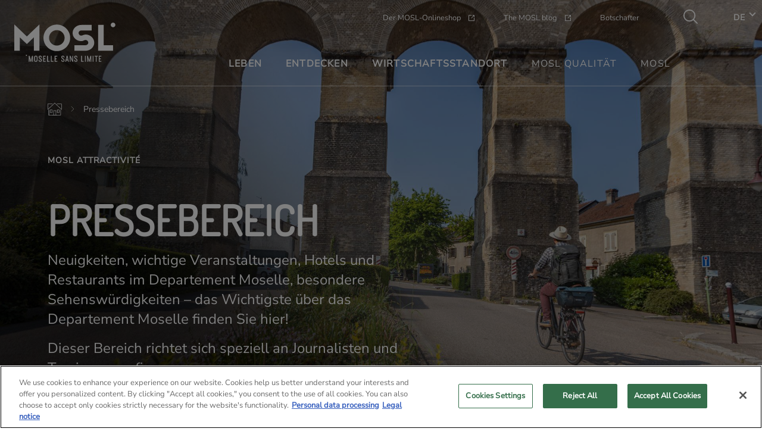

--- FILE ---
content_type: text/html; charset=UTF-8
request_url: https://www.mosl.fr/de/pressebereich
body_size: 195161
content:
<!DOCTYPE html><html lang="de" dir="ltr" prefix="og: https://ogp.me/ns#"><head><meta charset="utf-8" /><meta name="description" content="Pressebereich Neuigkeiten, wichtige Veranstaltungen, Hotels und Restaurants im Departement Moselle, besondere Sehenswürdigkeiten – das Wichtigste über" /><link rel="canonical" href="https://www.mosl.fr/de/pressebereich" /><meta property="og:site_name" content="MOSL" /><meta property="og:url" content="https://www.mosl.fr/de/pressebereich" /><meta property="og:title" content="Pressebereich" /><meta name="twitter:card" content="summary_large_image" /><meta name="twitter:site" content="@mosellesl" /><meta name="twitter:title" content="Pressebereich" /><meta name="Generator" content="Drupal 10 (https://www.drupal.org)" /><meta name="MobileOptimized" content="width" /><meta name="HandheldFriendly" content="true" /><meta name="viewport" content="width=device-width, initial-scale=1.0" /><script type="application/ld+json">{"@context": "https://schema.org","@graph": [{"@type": "Article","headline": "Pressebereich","name": "MOSL Attractivité","datePublished": "2022-08-22T09:16:40+0200","dateModified": "2025-02-06T15:40:30+0100","isAccessibleForFree": "True","author": {"@type": "Organization","@id": "mosl"},"publisher": {"@type": "Organization","@id": "mosl"}},{"@type": "WebSite","@id": "mosl","name": "MOSL","url": "https://www.mosl.fr/de","inLanguage": "de"}]
}</script><link rel="alternate" hreflang="fr" href="https://www.mosl.fr/fr/espace-presse" /><link rel="alternate" hreflang="en" href="https://www.mosl.fr/en/press-area" /><link rel="alternate" hreflang="de" href="https://www.mosl.fr/de/pressebereich" /><link rel="icon" href="/themes/custom/mosl/favicon.ico" type="image/vnd.microsoft.icon" /><title>Pressebereich | MOSL</title><link rel="stylesheet" media="all" href="/sites/default/files/css/css_YF7rqw-oTbF0S8jF1MJ5r_j_jEVHavZD_aioK7gNS-Q.css?delta=0&amp;language=de&amp;theme=mosl&amp;include=[base64]" /><link rel="stylesheet" media="all" href="/sites/default/files/css/css_Vza-a8MXBSuAvcnaXnH1L_PfpyAEq4KQyo9oADLlBAM.css?delta=1&amp;language=de&amp;theme=mosl&amp;include=[base64]" /><link rel="apple-touch-icon" sizes="180x180" href="/themes/custom/mosl/img/favicon/apple-touch-icon.png"><link rel="icon" type="image/png" sizes="32x32" href="/themes/custom/mosl/img/favicon/favicon-32x32.png"><link rel="icon" type="image/png" sizes="16x16" href="/themes/custom/mosl/img/favicon/favicon-16x16.png"><link rel="manifest" href="/themes/custom/mosl/img/favicon/site.webmanifest"><meta name="msapplication-TileColor" content="#7F21CC"><meta name="theme-color" content="#ffffff"><script>(function(w,d,s,l,i){w[l]=w[l]||[];w[l].push({'gtm.start':
new Date().getTime(),event:'gtm.js'});var f=d.getElementsByTagName(s)[0],
j=d.createElement(s),dl=l!='dataLayer'?'&l='+l:'';j.async=true;j.src=
'https://www.googletagmanager.com/gtm.js?id='+i+dl;f.parentNode.insertBefore(j,f);
})(window,document,'script','dataLayer','GTM-WG8G288');</script></head><body class="path-node page-node-type-page-builder"> <noscript><iframe src="https://www.googletagmanager.com/ns.html?id=GTM-WG8G288"
height="0" width="0" style="display:none;visibility:hidden"></iframe></noscript> <a href="#main-content" class="visually-hidden focusable skip-link"> Direkt zum Inhalt </a><div class="dialog-off-canvas-main-canvas" data-off-canvas-main-canvas><div class="layout-container"> <header role="banner"><div class="region region-header custom-hidden"><div class="wrapper"><div class="branding"><div id="block-mosl-branding"> <a href="/de" rel="home" class="site-logo"> <svg width="170" height="66" viewBox="0 0 170 66" fill="none" xmlns="http://www.w3.org/2000/svg"> <path d="M21.1135 23.1424L0 3.02002V47.2689H9.28514V24.7033L21.1135 36.0879L32.9247 24.7033V47.2689H42.244V3.02002L21.1135 23.1424Z" fill="#212121"/> <path fill-rule="evenodd" clip-rule="evenodd" d="M49.0371 25.6365C49.0371 13.3527 59.0904 3.2915 71.3966 3.2915C83.7711 3.2915 93.8926 13.3527 93.8755 25.6365C93.8755 37.8694 83.7711 47.8627 71.3966 47.8627C59.0904 47.8627 49.0371 37.8694 49.0371 25.6365ZM58.3907 25.6534C58.3907 32.7285 64.2792 38.582 71.3967 38.582C78.6507 38.582 84.5392 32.7285 84.5392 25.6534C84.5392 18.4596 78.6507 12.6061 71.3967 12.6061C64.2792 12.6061 58.3907 18.4426 58.3907 25.6534Z" fill="#212121"/> <path d="M150.184 38.0053V3.85156H140.83V47.303H165.921V38.0053H150.184Z" fill="#212121"/> <path d="M120.092 19.9868C116.559 19.9868 114.392 21.8192 112.565 21.8192C111.217 21.8192 110.142 21.3271 109.271 20.4618C108.401 19.5287 107.974 18.4259 107.974 17.3061C108.093 14.9647 110.21 13.0475 112.872 13.1662H130.111V3.85156H113.197H112.89H112.702C104.697 3.85156 98.2279 9.65413 97.989 17.0007C97.6817 24.5338 104.134 30.8963 112.207 31.1338C115.928 31.1338 116.935 29.3014 119.734 29.3014C120.98 29.3014 122.158 29.7935 123.028 30.6588C123.899 31.5919 124.325 32.6947 124.325 33.8145C124.206 36.1559 122.089 38.0732 119.427 37.9544H100.993V47.269H119.102H119.41H119.597C127.602 47.269 134.071 41.4665 134.31 34.1199C134.635 26.5868 127.807 19.9868 120.092 19.9868Z" fill="#212121"/> <path d="M169.829 3.88535C169.829 6.02314 168.088 7.77069 165.921 7.77069C163.77 7.77069 162.012 6.0401 162.012 3.88535C162.012 1.74756 163.77 0 165.921 0C168.071 0 169.829 1.73059 169.829 3.88535Z" fill="#212121"/> <path d="M21.3012 55.0057C21.3012 55.5486 20.8574 55.9727 20.3283 55.9727C19.7821 55.9727 19.3554 55.5316 19.3554 55.0057C19.3554 54.4797 19.7992 54.0386 20.3283 54.0386C20.8745 54.0216 21.3012 54.4627 21.3012 55.0057Z" fill="#212121"/> <path fill-rule="evenodd" clip-rule="evenodd" d="M44.7873 58.2464V58.8572H46.1186V58.2464C46.1186 57.3811 45.8967 56.7024 45.4529 56.2443C45.0091 55.7693 44.3776 55.5317 43.5583 55.5317C42.7391 55.5317 42.0905 55.7353 41.6296 56.1425C41.1688 56.5497 40.9298 57.1266 40.9298 57.8901C40.9298 58.3991 41.0322 58.8572 41.2541 59.2644C41.476 59.6716 41.732 60.0109 42.0393 60.2993C42.3465 60.5878 42.7391 60.9271 43.217 61.2834C43.7632 61.7076 44.1899 62.0639 44.463 62.3693C44.7361 62.6747 44.8726 63.014 44.8726 63.3873C44.8726 63.7096 44.7702 63.9811 44.5824 64.2186C44.3947 64.4562 44.0533 64.558 43.5925 64.558C43.1828 64.558 42.8585 64.4562 42.5855 64.2356C42.3124 64.015 42.1758 63.6248 42.1758 63.0819V62.5389H40.8274V63.0819C40.8274 64.032 41.0664 64.7276 41.5614 65.1857C42.0563 65.6438 42.6879 65.8644 43.4901 65.8644C44.2581 65.8644 44.9238 65.6608 45.4529 65.2366C45.982 64.8125 46.2381 64.2017 46.2381 63.4042C46.2381 62.9122 46.1357 62.4541 45.9138 62.0639C45.7089 61.6736 45.4529 61.3343 45.1628 61.0628C44.8726 60.7914 44.48 60.469 43.9851 60.0957L43.9276 60.051C43.5624 59.767 43.2751 59.5436 43.0804 59.3662C42.8585 59.1796 42.6879 58.959 42.5343 58.7215C42.3806 58.4839 42.3124 58.2125 42.3124 57.924C42.3124 57.2114 42.7391 56.8382 43.5754 56.8382C44.0363 56.8382 44.3435 56.9569 44.5312 57.1945C44.7019 57.449 44.7873 57.7883 44.7873 58.2464ZM38.9498 63.2685V58.1446C38.9498 57.3302 38.7108 56.6855 38.2159 56.2274C37.7209 55.7693 37.0211 55.5487 36.1335 55.5487C35.246 55.5487 34.5633 55.7693 34.0683 56.2274C33.5733 56.6855 33.3343 57.3132 33.3343 58.1446V63.2685C33.3343 64.1168 33.5733 64.7616 34.0512 65.2197C34.5291 65.6608 35.2119 65.8814 36.1335 65.8814C37.0382 65.8814 37.738 65.6608 38.2159 65.2197C38.7108 64.7616 38.9498 64.1168 38.9498 63.2685ZM24.3223 65.7626H25.6536V59.2135L25.7902 60.3163L27.2922 65.7626H28.4016L29.8353 60.3163L29.9719 59.2135V65.7796H31.3032V55.6505H29.989L27.9237 62.8783L27.8554 63.5909L27.7872 62.8783L25.6366 55.6505H24.3223V65.7626ZM37.6355 63.031V58.467C37.6355 57.8731 37.5161 57.4659 37.3113 57.2284C37.0723 56.9909 36.6968 56.8721 36.1506 56.8721C35.6215 56.8721 35.246 56.9909 35.0241 57.2284C34.8022 57.4659 34.6827 57.8731 34.6827 58.45V62.9801C34.6827 63.5739 34.8022 63.9811 35.007 64.2186C35.2119 64.4392 35.6044 64.558 36.1506 64.558C36.6968 64.558 37.0894 64.4392 37.3113 64.2186C37.5331 63.9981 37.6355 63.6078 37.6355 63.031ZM52.7751 56.9739H49.7882V60.0618H51.6827V61.3852H49.7882V64.4392H52.7751V65.7626H48.4568V55.6505H52.7751V56.9739ZM55.1135 65.7626H59.3123V64.4392H56.4448V55.6505H55.1135V65.7626ZM65.6617 65.7626H61.4629V55.6505H62.7942V64.4392H65.6617V65.7626ZM69.1606 56.9739H72.1476V55.6505H67.8293V65.7626H72.1476V64.4392H69.1606V61.3852H71.0552V60.0618H69.1606V56.9739ZM82.8835 58.8572V58.2464C82.8835 57.7883 82.7811 57.449 82.6446 57.1945C82.4568 56.9569 82.1496 56.8382 81.6888 56.8382C80.8524 56.8382 80.4257 57.2114 80.4257 57.924C80.4257 58.2125 80.494 58.4839 80.6476 58.7215C80.8012 58.959 80.9719 59.1796 81.1938 59.3662C81.3885 59.5436 81.6758 59.7671 82.041 60.0511L82.0984 60.0957C82.5934 60.469 82.986 60.7914 83.2761 61.0628C83.5663 61.3343 83.8223 61.6736 84.0271 62.0639C84.249 62.4541 84.3514 62.9122 84.3514 63.4042C84.3514 64.2017 84.0954 64.8125 83.5663 65.2366C83.0372 65.6608 82.3715 65.8644 81.6034 65.8644C80.8012 65.8644 80.1697 65.6438 79.6747 65.1857C79.1797 64.7276 78.9408 64.032 78.9408 63.0819V62.5389H80.2721V63.0819C80.2721 63.6248 80.4086 64.015 80.6817 64.2356C80.9548 64.4562 81.2791 64.558 81.6888 64.558C82.1496 64.558 82.4739 64.4562 82.6787 64.2186C82.8665 63.9811 82.9689 63.7096 82.9689 63.3873C82.9689 63.014 82.8323 62.6747 82.5592 62.3693C82.2862 62.0639 81.8594 61.7076 81.3133 61.2834C80.8353 60.9271 80.4428 60.5878 80.1355 60.2993C79.8283 60.0109 79.5723 59.6716 79.3504 59.2644C79.1285 58.8572 79.0261 58.3991 79.0261 57.8901C79.0261 57.1266 79.2651 56.5497 79.7259 56.1425C80.1868 55.7353 80.8353 55.5317 81.6546 55.5317C82.4739 55.5317 83.1054 55.7693 83.5492 56.2443C83.993 56.7024 84.2149 57.3811 84.2149 58.2464V58.8572H82.8835ZM85.6656 65.7626H87.0993L87.5601 63.523H89.7619L90.2228 65.7626H91.6565L89.3523 55.6505H87.9868L85.6656 65.7626ZM88.6185 58.3652L87.8845 62.0639H89.4719L88.7209 58.3652L88.6697 57.9071L88.6185 58.3652ZM94.5241 65.7626V58.433L94.6607 59.0608L97.5281 65.7456H98.7741V55.6505H97.4428V62.9292L97.3062 62.3353L94.4558 55.6505H93.2098V65.7626H94.5241ZM104.629 58.8572V58.2464C104.629 57.7883 104.526 57.449 104.39 57.1945C104.202 56.9569 103.895 56.8382 103.434 56.8382C102.597 56.8382 102.171 57.2114 102.171 57.924C102.171 58.2125 102.239 58.4839 102.393 58.7215C102.546 58.959 102.717 59.1796 102.939 59.3662C103.133 59.5436 103.421 59.767 103.786 60.0509L103.786 60.0511L103.843 60.0957C104.338 60.469 104.731 60.7914 105.021 61.0628C105.311 61.3343 105.567 61.6736 105.772 62.0639C105.994 62.4541 106.096 62.9122 106.096 63.4042C106.096 64.2017 105.84 64.8125 105.311 65.2366C104.782 65.6608 104.116 65.8644 103.348 65.8644C102.546 65.8644 101.915 65.6438 101.42 65.1857C100.925 64.7276 100.686 64.032 100.686 63.0819V62.5389H102.017V63.0819C102.017 63.6248 102.154 64.015 102.427 64.2356C102.7 64.4562 103.024 64.558 103.434 64.558C103.895 64.558 104.219 64.4562 104.424 64.2186C104.611 63.9811 104.714 63.7096 104.714 63.3873C104.714 63.014 104.577 62.6747 104.304 62.3693C104.031 62.0639 103.604 61.7076 103.058 61.2834C102.58 60.9271 102.188 60.5878 101.881 60.2993C101.573 60.0109 101.317 59.6716 101.095 59.2644C100.874 58.8572 100.771 58.3991 100.771 57.8901C100.771 57.1266 101.01 56.5497 101.471 56.1425C101.932 55.7353 102.58 55.5317 103.4 55.5317C104.219 55.5317 104.85 55.7693 105.294 56.2443C105.738 56.7024 105.96 57.3811 105.96 58.2464V58.8572H104.629ZM112.309 65.7626H116.508V64.4392H113.641V55.6505H112.309V65.7626ZM120.058 65.7626H118.727V55.6505H120.058V65.7626ZM122.26 65.7626H123.591V59.2135L123.728 60.3163L125.23 65.7626H126.339L127.773 60.3163L127.91 59.2135V65.7796H129.241V55.6505H127.927L125.861 62.8783L125.793 63.5909L125.725 62.8783L123.574 55.6505H122.26V65.7626ZM132.996 65.7626H131.665V55.6505H132.996V65.7626ZM140.147 56.9739V55.6505H135.112V56.9739H136.956V65.7626H138.287V56.9739H140.147ZM146.275 56.9739H143.288V60.0618H145.183V61.3852H143.288V64.4392H146.275V65.7626H141.957V55.6505H146.275V56.9739Z" fill="#212121"/> </svg> </a></div></div><div class="wrapper-bg"><div class="menu-header"><div class="container"> <nav role="navigation" aria-labelledby="block-menuheader--3-menu" id="block-menuheader--3"><div class="wrapper-header"><div class="menu-header--social-networks"><ul class="menu"><li class="menu-item"> <a href="https://mosl.boutique/" target="_blank">Der MOSL-Onlineshop</a></li><li class="menu-item"> <a href="https://www.blog.mosl.fr/" target="_blank">The MOSL blog</a></li><li class="menu-item"> <a href="/de/mosl/botschafter" target="_blank _self" data-drupal-link-system-path="node/14344">Botschafter</a></li></ul><div class="search"><div class="button button-header search-toggler"></div></div></div><div class="language-switcher-desktop"><div class="language-switcher"><div class="wrap-language"> <input type="checkbox" id="language-switcher-toggler-6974e0f75f7f8" /> <label for="language-switcher-toggler-6974e0f75f7f8"></label><ul class="language-switcher-language-url"><li class="is-current-language lang--de"><a href="/de/pressebereich" class="language-link is-active" hreflang="de" data-drupal-link-system-path="node/14692" aria-current="page">DE</a></li><li class="lang--fr"><a href="/fr/espace-presse" class="language-link" hreflang="fr" data-drupal-link-system-path="node/14692">FR</a></li><li class="lang--en"><a href="/en/press-area" class="language-link" hreflang="en" data-drupal-link-system-path="node/14692">EN</a></li></ul></div></div></div></div></ul> </nav></div></div><div class="menu-main"><div class="container"><div class="menu desktop"> <nav role="navigation" aria-labelledby="block-mosl-main-menu-menu" id="block-mosl-main-menu"><ul class="menu menu-first-level"><li class="menu-item menu-item--expanded menu-category"> <a href="/de/leben-in-moselle" data-drupal-link-system-path="node/115543">Leben</a><div class="main-menu close"></div><ul class="menu menu-level-1"><div class="wrap"><li class="menu-back menu-item menu-item--expanded menu-category"> <a href="/de">ZURÜCK</a></li><li class="menu-title menu-item menu-item--expanded menu-category"> <a href="/de/leben-in-moselle" data-drupal-link-system-path="node/115543">Leben</a></li><li class="menu-item menu-item--expanded menu-category"> <a href="/de/leben-in-moselle/einen-job-in-moselle-finden" data-drupal-link-system-path="node/122416">Einen Job in Moselle finden</a><ul class="menu menu-level-2"><div class="wrap"><li class="menu-back menu-item menu-item--expanded menu-category"> <a href="/de">ZURÜCK</a></li><li class="menu-title mobile-only menu-item menu-item--expanded"> <a href="/de/leben-in-moselle/einen-job-in-moselle-finden" data-drupal-link-system-path="node/122416">Einen Job in Moselle finden</a></li><li class="menu-item"> <a href="/de/leben-in-moselle/einen-job-in-moselle-finden/job-events" data-drupal-link-system-path="node/602123">Job-Events in Moselle</a></li><li class="menu-item"> <a href="/de/leben-in-moselle/einen-job-in-moselle-finden/offres-demploi-en-moselle-de" data-drupal-link-system-path="node/129794">Offres d&#039;emploi en Moselle</a></li><li class="menu-item"> <a href="/de/leben-in-moselle/einen-job-in-moselle-finden/rekrutiering-im-hotel-gaststattengewerbe" data-drupal-link-system-path="node/230779">UMIH - recrutement hôtellerie-restauration</a></li></div></ul></li><li class="menu-item menu-item--expanded menu-category"> <a href="/de/leben-in-moselle/studieren-und-erfolgreisch" data-drupal-link-system-path="node/119977">Studieren und Erfolgreisch</a></li><li class="menu-item menu-category"> <a href="/de/leben-in-moselle/mit-gelassenheit-unternehmerisch-t%C3%A4tig-sein" data-drupal-link-system-path="node/119465">Mit Gelassenheit unternehmerisch tätig sein</a></li><li class="menu-item menu-category"> <a href="/de/leben-in-moselle/finden-sie-eine-unterkunft-in-moselle" data-drupal-link-system-path="node/128648">Finden Sie eine Unterkunft in Moselle</a></li><li class="menu-item menu-category"> <a href="/de/leben-in-moselle/die-10-guten-grunde-in-moselle-zu-arbeiten" data-drupal-link-system-path="node/533036">10 gute Gründe, zum Arbeiten ins Departement Moselle zu kommen</a></li></div></ul></li><li class="menu-item menu-item--expanded menu-category"> <a href="/de/entdecken-moselle" data-drupal-link-system-path="node/1085">Entdecken</a><div class="main-menu close"></div><ul class="menu menu-level-1"><div class="wrap"><li class="menu-back menu-item menu-item--expanded menu-category"> <a href="/de">ZURÜCK</a></li><li class="menu-title menu-item menu-item--expanded menu-category"> <a href="/de/entdecken-moselle" data-drupal-link-system-path="node/1085">Entdecken</a></li><li class="menu-item menu-item--expanded menu-category"> <a href="/de/entdecken-moselle/erfahrungen" data-drupal-link-system-path="node/1100">Grenzenlos neues erleben im departement moselle</a><ul class="menu menu-level-2"><div class="wrap"><li class="menu-back menu-item menu-item--expanded menu-category"> <a href="/de">ZURÜCK</a></li><li class="menu-title mobile-only menu-item menu-item--expanded"> <a href="/de/entdecken-moselle/erfahrungen" data-drupal-link-system-path="node/1100">Grenzenlos neues erleben im departement moselle</a></li><li class="menu-item"> <a href="https://www.mosl.fr/fr/decouvrir-la-moselle/experiences/nord-mosellan">Moselle Nord</a></li><li class="menu-item"> <a href="/de/entdecken-moselle/erfahrungen/moselweihnachten" data-drupal-link-system-path="taxonomy/term/976">Moselweihnachten</a></li><li class="menu-item menu-item--collapsed"> <a href="/de/entdecken-moselle/erfahrungen/kunst-kultur" data-drupal-link-system-path="taxonomy/term/606">Kunst &amp; Kultur</a></li><li class="menu-item menu-item--collapsed"> <a href="/de/entdecken-moselle/erfahrungen/aufenthaltsidee" data-drupal-link-system-path="taxonomy/term/611">Aufenthaltsidee</a></li><li class="menu-item"> <a href="/de/entdecken-moselle/erfahrungen/veranstaltungen" data-drupal-link-system-path="taxonomy/term/569">Veranstaltungen</a></li><li class="menu-item menu-item--collapsed"> <a href="/de/entdecken-moselle/erfahrungen/geschichte-erbe" data-drupal-link-system-path="taxonomy/term/577">Geschichte &amp; Erbe</a></li><li class="menu-item menu-item--collapsed"> <a href="/de/entdecken-moselle/erfahrungen/freizeit" data-drupal-link-system-path="taxonomy/term/609">Freizeit</a></li><li class="menu-item"> <a href="/de/entdecken-moselle/erfahrungen/hergestellt-mosl" data-drupal-link-system-path="taxonomy/term/622">Hergestellt in MOSL</a></li><li class="menu-item menu-item--collapsed"> <a href="/de/entdecken-moselle/erfahrungen/natur" data-drupal-link-system-path="taxonomy/term/610">Natur</a></li><li class="menu-item"> <a href="/de/entdecken-moselle/erfahrungen/wanderungen" data-drupal-link-system-path="taxonomy/term/570">Wanderungen</a></li></div></ul></li><li class="menu-item menu-item--expanded menu-category"> <a href="/de/entdecken-moselle/reiseziel" data-drupal-link-system-path="node/244087">Reiseziel Moselle</a><ul class="menu menu-level-2"><div class="wrap"><li class="menu-back menu-item menu-item--expanded menu-category"> <a href="/de">ZURÜCK</a></li><li class="menu-title mobile-only menu-item menu-item--expanded"> <a href="/de/entdecken-moselle/reiseziel" data-drupal-link-system-path="node/244087">Reiseziel Moselle</a></li><li class="menu-item menu-item--expanded"> <a href="/de/entdecken-moselle/reiseziel/essen" data-drupal-link-system-path="taxonomy/term/283">Essen</a><ul class="menu menu-level-3"><div class="wrap"></div></ul></li><li class="menu-item menu-item--expanded"> <a href="/de/entdecken-moselle/reiseziel/aktivit%C3%A4ten" data-drupal-link-system-path="taxonomy/term/311">Aktivitäten</a><ul class="menu menu-level-3"><div class="wrap"></div></ul></li><li class="menu-item menu-item--expanded"> <a href="/de/entdecken-moselle/reiseziel/ubernachten" data-drupal-link-system-path="taxonomy/term/292">Übernachten</a><ul class="menu menu-level-3"><div class="wrap"></div></ul></li><li class="menu-item menu-item--expanded"> <a href="/de/entdecken-moselle/reiseziel/besichtigen" data-drupal-link-system-path="taxonomy/term/284">Besichtigen</a><ul class="menu menu-level-3"><div class="wrap"></div></ul></li><li class="menu-item menu-item--expanded"> <a href="/de/entdecken-moselle/reiseziel/spazieren" data-drupal-link-system-path="taxonomy/term/320">Aktiv sein im freien</a><ul class="menu menu-level-3"><div class="wrap"></div></ul></li><li class="menu-item menu-item--expanded"> <a href="/de/entdecken-moselle/reiseziel/ausgehen" data-drupal-link-system-path="taxonomy/term/312">Ausgehen</a><ul class="menu menu-level-3"><div class="wrap"></div></ul></li><li class="menu-item"> <a href="/de/entdecken-moselle/reiseziel/veranstaltungskalender" data-drupal-link-system-path="taxonomy/term/291">Veranstaltungen</a></li><li class="menu-item"> <a href="/de/entdecken-moselle/reiseziel/besichtigen/staetten-passionnement-moselle" data-drupal-link-system-path="taxonomy/term/940">Stätten « passionnément Moselle »</a></li></div></ul></li><li class="menu-item menu-item--expanded menu-category"> <a href="/de/entdecken-moselle/reiseziel/aufenthalts" data-drupal-link-system-path="node/14323">Planung Ihres Aufenthalts</a><ul class="menu menu-level-2"><div class="wrap"><li class="menu-back menu-item menu-item--expanded menu-category"> <a href="/de">ZURÜCK</a></li><li class="menu-title mobile-only menu-item menu-item--expanded"> <a href="/de/entdecken-moselle/reiseziel/aufenthalts" data-drupal-link-system-path="node/14323">Planung Ihres Aufenthalts</a></li><li class="menu-item menu-item--expanded"> <a href="/de/entdecken-moselle/reiseziel/aufenthalts/transports" data-drupal-link-system-path="node/14326">Anreise</a><ul class="menu menu-level-3"><div class="wrap"></div></ul></li><li class="menu-item"> <a href="/de/entdecken-moselle/reiseziel/aufenthalts/verkehrsmittel" data-drupal-link-system-path="node/14327">Verkehrsmittel im Departement Moselle</a></li><li class="menu-item"> <a href="/de/entdecken-moselle/reiseziel/aufenthalts/touristeninformationen" data-drupal-link-system-path="node/14328">Die Touristeninformationen</a></li><li class="menu-item"> <a href="/de/entdecken-moselle/reiseziel/aufenthalts/labels" data-drupal-link-system-path="node/14329">Unsere Labels</a></li><li class="menu-item"> <a href="/de/media-center/broschueren" data-drupal-link-system-path="node/167392">Die Broschüren</a></li><li class="menu-item"> <a href="/de/media-center/wanderkartenfuehrer" data-drupal-link-system-path="node/167397">Die Wanderkartenführer</a></li></div></ul></li><li class="menu-item menu-category"> <a href="/de/entdecken-moselle/geschenkbox-moselle" data-drupal-link-system-path="node/228774">Geschenkbox Moselle</a></li><li class="menu-item menu-category"> <a href="/de/node/843879" data-drupal-link-system-path="node/843879">Graoully Moselle Tour</a></li></div></ul></li><li class="menu-item menu-item--expanded menu-category"> <a href="/de/wirtschaftsstandort" data-drupal-link-system-path="node/1088">Wirtschaftsstandort</a><div class="main-menu close"></div><ul class="menu menu-level-1"><div class="wrap"><li class="menu-back menu-item menu-item--expanded menu-category"> <a href="/de">ZURÜCK</a></li><li class="menu-title menu-item menu-item--expanded menu-category"> <a href="/de/wirtschaftsstandort" data-drupal-link-system-path="node/1088">Wirtschaftsstandort</a></li><li class="menu-item menu-category"> <a href="/de/wirtschaftsstandort/business-angebote-m%C3%B6glichkeiten" data-drupal-link-system-path="node/603263">Business-Angebote und -Möglichkeiten</a></li><li class="menu-item menu-category"> <a href="/de/wirtschaftsstandort/komm-bleib-komm-zur%C3%BCck" data-drupal-link-system-path="node/601826">Strategie zur Anziehung und Bindung von Talenten</a></li><li class="menu-item menu-item--expanded menu-category"> <a href="/de/wirtschaftsstandort/die-MOSL-arbeitgebermarke" data-drupal-link-system-path="node/601927">Die MOSL Arbeitgebermarke</a><ul class="menu menu-level-2"><div class="wrap"><li class="menu-back menu-item menu-item--expanded menu-category"> <a href="/de">ZURÜCK</a></li><li class="menu-title mobile-only menu-item menu-item--expanded"> <a href="/de/wirtschaftsstandort/die-MOSL-arbeitgebermarke" data-drupal-link-system-path="node/601927">Die MOSL Arbeitgebermarke</a></li><li class="menu-item"> <a href="/de/wirtschaftsstandort/die-MOSL-arbeitgebermarke/arbeitgeber-mit-dem-g%C3%BCtesiegel" data-drupal-link-system-path="node/601930">Arbeitgeber mit dem Gütesiegel</a></li></div></ul></li></div></ul></li><li class="menu-item menu-item--expanded menu-category"> <a href="/de/qualite-mosl" class="link-nobold" data-drupal-link-system-path="node/1089">MOSL Qualität</a><div class="main-menu close"></div><ul class="menu menu-level-1"><div class="wrap"><li class="menu-back menu-item menu-item--expanded menu-category"> <a href="/de">ZURÜCK</a></li><li class="menu-title menu-item menu-item--expanded menu-category"> <a href="/de/qualite-mosl" class="link-nobold" data-drupal-link-system-path="node/1089">MOSL Qualität</a></li><li class="menu-item menu-category"> <a href="/de/qualite-mosl/qualitassiegel-garantien-know-how" data-drupal-link-system-path="node/14324">Ein Qualitätssiegel, Garantien &amp; Know-how</a></li><li class="menu-item menu-item--expanded menu-category"> <a href="/de/mosl-qualitaet/die-mosl-qualitaetszertifikate" data-drupal-link-system-path="node/15313">Die MOSL-Qualitätszertifikate</a><ul class="menu menu-level-2"><div class="wrap"><li class="menu-back menu-item menu-item--expanded menu-category"> <a href="/de">ZURÜCK</a></li><li class="menu-title mobile-only menu-item menu-item--expanded"> <a href="/de/mosl-qualitaet/die-mosl-qualitaetszertifikate" data-drupal-link-system-path="node/15313">Die MOSL-Qualitätszertifikate</a></li><li class="menu-item"> <a href="/de/mosl-qualitaet/die-mosl-qualitaetszertifikate/know-how-und-kunsthandwerk" data-drupal-link-system-path="taxonomy/term/861">Know-how und Kunsthandwerk</a></li><li class="menu-item"> <a href="/de/mosl-qualitaet/die-mosl-qualitaetszertifikate/handwerkliche-und-bauerliche-geschmacker" data-drupal-link-system-path="taxonomy/term/862">Handwerkliche und bäuerliche Geschmäcker</a></li><li class="menu-item"> <a href="/de/mosl-qualitaet/die-mosl-qualitaetszertifikate/unterkunfte" data-drupal-link-system-path="taxonomy/term/860">Unterkünfte</a></li><li class="menu-item"> <a href="/de/mosl-qualitaet/die-mosl-qualitaetszertifikate/gastronomie" data-drupal-link-system-path="taxonomy/term/863">Restaurants</a></li><li class="menu-item"> <a href="/de/mosl-qualitaet/die-mosl-qualitaetszertifikate/touristische" data-drupal-link-system-path="taxonomy/term/864">Touristische Sehenswürdigkeiten</a></li></div></ul></li><li class="menu-item menu-category"> <a href="/de/pro-bereich/qualitatssiegel-qualite-mosl-erhalten" data-drupal-link-system-path="node/14556">Das Qualitätssiegel Qualité MOSL erhalten</a></li><li class="menu-item menu-category"> <a href="/de/qualite-mosl/die-aoc-moselle-moselweine" data-drupal-link-system-path="node/122902">Die AOC Moselle: Moselweine</a></li><li class="menu-item menu-category"> <a href="/de/mosl-qualitaet/spezialitaeten-aus-der-mosel" data-drupal-link-system-path="node/198564">Spécialités mosellanes</a></li></div></ul></li><li class="menu-item menu-item--expanded menu-category"> <a href="/de/mosl" class="link-nobold" data-drupal-link-system-path="node/14335">MOSL</a><div class="main-menu close"></div><ul class="menu menu-level-1"><div class="wrap"><li class="menu-back menu-item menu-item--expanded menu-category"> <a href="/de">ZURÜCK</a></li><li class="menu-title menu-item menu-item--expanded menu-category"> <a href="/de/mosl" class="link-nobold" data-drupal-link-system-path="node/14335">MOSL</a></li><li class="menu-item menu-item--expanded menu-category"> <a href="/de/mosl/agentur" data-drupal-link-system-path="node/14336">Die Agentur MOSL Attractivité</a><ul class="menu menu-level-2"><div class="wrap"><li class="menu-back menu-item menu-item--expanded menu-category"> <a href="/de">ZURÜCK</a></li><li class="menu-title mobile-only menu-item menu-item--expanded"> <a href="/de/mosl/agentur" data-drupal-link-system-path="node/14336">Die Agentur MOSL Attractivité</a></li><li class="menu-item"> <a href="/de/mosl/agentur/missionen" data-drupal-link-system-path="node/14337">Missionen</a></li><li class="menu-item"> <a href="/de/mosl/agentur/unsere-teams" data-drupal-link-system-path="node/14338">Unsere Teams</a></li><li class="menu-item menu-item--expanded"> <a href="/de/mosl/agentur/funktionsweise" data-drupal-link-system-path="node/14339">Funktionsweise</a><ul class="menu menu-level-3"><div class="wrap"></div></ul></li></div></ul></li><li class="menu-item menu-item--expanded menu-category"> <a href="/de/mosl/marke" data-drupal-link-system-path="node/14340">Die Marke MOSL</a><ul class="menu menu-level-2"><div class="wrap"><li class="menu-back menu-item menu-item--expanded menu-category"> <a href="/de">ZURÜCK</a></li><li class="menu-title mobile-only menu-item menu-item--expanded"> <a href="/de/mosl/marke" data-drupal-link-system-path="node/14340">Die Marke MOSL</a></li><li class="menu-item"> <a href="/de/mosl/marke/philosophie" data-drupal-link-system-path="node/14341">Die Philosophie der Marke</a></li><li class="menu-item"> <a href="/de/mosl/marke/umsetzung" data-drupal-link-system-path="node/14342">Umsetzung</a></li><li class="menu-item"> <a href="/de/mosl/marke/die-marke-mosl-tragen" data-drupal-link-system-path="node/14343">Die Marke MOSL tragen</a></li><li class="menu-item"> <a href="/de/mosl/marque/fabrique-en-moselle" data-drupal-link-system-path="node/150398">Fabriqué en Moselle</a></li></div></ul></li><li class="menu-item menu-item--expanded menu-category"> <a href="/de/mosl/botschafter" data-drupal-link-system-path="node/14344">Botschafter ohne Grenzen</a><ul class="menu menu-level-2"><div class="wrap"><li class="menu-back menu-item menu-item--expanded menu-category"> <a href="/de">ZURÜCK</a></li><li class="menu-title mobile-only menu-item menu-item--expanded"> <a href="/de/mosl/botschafter" data-drupal-link-system-path="node/14344">Botschafter ohne Grenzen</a></li><li class="menu-item"> <a href="/de/mosl/botschafter/ein-mosl-botschafter-sein" data-drupal-link-system-path="node/14681">Ein MOSL-Botschafter sein</a></li><li class="menu-item"> <a href="/de/mosl/botschafter/botschafter-werden" data-drupal-link-system-path="node/14345">Werden Sie Botschafter ohne Grenzen</a></li></div></ul></li></div></ul></li></ul> </nav><div class="menu-mobile-fixed"><div class="wrap"><div class="search"><div class="button button-header search-toggler"></div></div></div><div class="language-switcher"><div class="wrap-language"> <input type="checkbox" id="language-switcher-toggler-6974e0f7502c4" /> <label for="language-switcher-toggler-6974e0f7502c4"></label><ul class="language-switcher-language-url"><li class="is-current-language lang--de"><a href="/de/pressebereich" class="language-link is-active" hreflang="de" data-drupal-link-system-path="node/14692" aria-current="page">DE</a></li><li class="lang--fr"><a href="/fr/espace-presse" class="language-link" hreflang="fr" data-drupal-link-system-path="node/14692">FR</a></li><li class="lang--en"><a href="/en/press-area" class="language-link" hreflang="en" data-drupal-link-system-path="node/14692">EN</a></li></ul></div></div></div></div><div class="menu-toggle"><div class="bar"></div><div class="bar"></div><div class="bar"></div></div></div></div></div></div></div><div class="menu mobile"> <nav role="navigation" aria-labelledby="block-mosl-main-menu-menu" id="block-mosl-main-menu"><ul class="menu menu-first-level"><li class="menu-item menu-item--expanded menu-category"> <a href="/de/leben-in-moselle" data-drupal-link-system-path="node/115543">Leben</a><div class="main-menu close"></div><ul class="menu menu-level-1"><div class="wrap"><li class="menu-back menu-item menu-item--expanded menu-category"> <a href="/de">ZURÜCK</a></li><li class="menu-title menu-item menu-item--expanded menu-category"> <a href="/de/leben-in-moselle" data-drupal-link-system-path="node/115543">Leben</a></li><li class="menu-item menu-item--expanded menu-category"> <a href="/de/leben-in-moselle/einen-job-in-moselle-finden" data-drupal-link-system-path="node/122416">Einen Job in Moselle finden</a><ul class="menu menu-level-2"><div class="wrap"><li class="menu-back menu-item menu-item--expanded menu-category"> <a href="/de">ZURÜCK</a></li><li class="menu-title mobile-only menu-item menu-item--expanded"> <a href="/de/leben-in-moselle/einen-job-in-moselle-finden" data-drupal-link-system-path="node/122416">Einen Job in Moselle finden</a></li><li class="menu-item"> <a href="/de/leben-in-moselle/einen-job-in-moselle-finden/job-events" data-drupal-link-system-path="node/602123">Job-Events in Moselle</a></li><li class="menu-item"> <a href="/de/leben-in-moselle/einen-job-in-moselle-finden/offres-demploi-en-moselle-de" data-drupal-link-system-path="node/129794">Offres d&#039;emploi en Moselle</a></li><li class="menu-item"> <a href="/de/leben-in-moselle/einen-job-in-moselle-finden/rekrutiering-im-hotel-gaststattengewerbe" data-drupal-link-system-path="node/230779">UMIH - recrutement hôtellerie-restauration</a></li></div></ul></li><li class="menu-item menu-item--expanded menu-category"> <a href="/de/leben-in-moselle/studieren-und-erfolgreisch" data-drupal-link-system-path="node/119977">Studieren und Erfolgreisch</a></li><li class="menu-item menu-category"> <a href="/de/leben-in-moselle/mit-gelassenheit-unternehmerisch-t%C3%A4tig-sein" data-drupal-link-system-path="node/119465">Mit Gelassenheit unternehmerisch tätig sein</a></li><li class="menu-item menu-category"> <a href="/de/leben-in-moselle/finden-sie-eine-unterkunft-in-moselle" data-drupal-link-system-path="node/128648">Finden Sie eine Unterkunft in Moselle</a></li><li class="menu-item menu-category"> <a href="/de/leben-in-moselle/die-10-guten-grunde-in-moselle-zu-arbeiten" data-drupal-link-system-path="node/533036">10 gute Gründe, zum Arbeiten ins Departement Moselle zu kommen</a></li></div></ul></li><li class="menu-item menu-item--expanded menu-category"> <a href="/de/entdecken-moselle" data-drupal-link-system-path="node/1085">Entdecken</a><div class="main-menu close"></div><ul class="menu menu-level-1"><div class="wrap"><li class="menu-back menu-item menu-item--expanded menu-category"> <a href="/de">ZURÜCK</a></li><li class="menu-title menu-item menu-item--expanded menu-category"> <a href="/de/entdecken-moselle" data-drupal-link-system-path="node/1085">Entdecken</a></li><li class="menu-item menu-item--expanded menu-category"> <a href="/de/entdecken-moselle/erfahrungen" data-drupal-link-system-path="node/1100">Grenzenlos neues erleben im departement moselle</a><ul class="menu menu-level-2"><div class="wrap"><li class="menu-back menu-item menu-item--expanded menu-category"> <a href="/de">ZURÜCK</a></li><li class="menu-title mobile-only menu-item menu-item--expanded"> <a href="/de/entdecken-moselle/erfahrungen" data-drupal-link-system-path="node/1100">Grenzenlos neues erleben im departement moselle</a></li><li class="menu-item"> <a href="https://www.mosl.fr/fr/decouvrir-la-moselle/experiences/nord-mosellan">Moselle Nord</a></li><li class="menu-item"> <a href="/de/entdecken-moselle/erfahrungen/moselweihnachten" data-drupal-link-system-path="taxonomy/term/976">Moselweihnachten</a></li><li class="menu-item menu-item--collapsed"> <a href="/de/entdecken-moselle/erfahrungen/kunst-kultur" data-drupal-link-system-path="taxonomy/term/606">Kunst &amp; Kultur</a></li><li class="menu-item menu-item--collapsed"> <a href="/de/entdecken-moselle/erfahrungen/aufenthaltsidee" data-drupal-link-system-path="taxonomy/term/611">Aufenthaltsidee</a></li><li class="menu-item"> <a href="/de/entdecken-moselle/erfahrungen/veranstaltungen" data-drupal-link-system-path="taxonomy/term/569">Veranstaltungen</a></li><li class="menu-item menu-item--collapsed"> <a href="/de/entdecken-moselle/erfahrungen/geschichte-erbe" data-drupal-link-system-path="taxonomy/term/577">Geschichte &amp; Erbe</a></li><li class="menu-item menu-item--collapsed"> <a href="/de/entdecken-moselle/erfahrungen/freizeit" data-drupal-link-system-path="taxonomy/term/609">Freizeit</a></li><li class="menu-item"> <a href="/de/entdecken-moselle/erfahrungen/hergestellt-mosl" data-drupal-link-system-path="taxonomy/term/622">Hergestellt in MOSL</a></li><li class="menu-item menu-item--collapsed"> <a href="/de/entdecken-moselle/erfahrungen/natur" data-drupal-link-system-path="taxonomy/term/610">Natur</a></li><li class="menu-item"> <a href="/de/entdecken-moselle/erfahrungen/wanderungen" data-drupal-link-system-path="taxonomy/term/570">Wanderungen</a></li></div></ul></li><li class="menu-item menu-item--expanded menu-category"> <a href="/de/entdecken-moselle/reiseziel" data-drupal-link-system-path="node/244087">Reiseziel Moselle</a><ul class="menu menu-level-2"><div class="wrap"><li class="menu-back menu-item menu-item--expanded menu-category"> <a href="/de">ZURÜCK</a></li><li class="menu-title mobile-only menu-item menu-item--expanded"> <a href="/de/entdecken-moselle/reiseziel" data-drupal-link-system-path="node/244087">Reiseziel Moselle</a></li><li class="menu-item menu-item--expanded"> <a href="/de/entdecken-moselle/reiseziel/essen" data-drupal-link-system-path="taxonomy/term/283">Essen</a><ul class="menu menu-level-3"><div class="wrap"></div></ul></li><li class="menu-item menu-item--expanded"> <a href="/de/entdecken-moselle/reiseziel/aktivit%C3%A4ten" data-drupal-link-system-path="taxonomy/term/311">Aktivitäten</a><ul class="menu menu-level-3"><div class="wrap"></div></ul></li><li class="menu-item menu-item--expanded"> <a href="/de/entdecken-moselle/reiseziel/ubernachten" data-drupal-link-system-path="taxonomy/term/292">Übernachten</a><ul class="menu menu-level-3"><div class="wrap"></div></ul></li><li class="menu-item menu-item--expanded"> <a href="/de/entdecken-moselle/reiseziel/besichtigen" data-drupal-link-system-path="taxonomy/term/284">Besichtigen</a><ul class="menu menu-level-3"><div class="wrap"></div></ul></li><li class="menu-item menu-item--expanded"> <a href="/de/entdecken-moselle/reiseziel/spazieren" data-drupal-link-system-path="taxonomy/term/320">Aktiv sein im freien</a><ul class="menu menu-level-3"><div class="wrap"></div></ul></li><li class="menu-item menu-item--expanded"> <a href="/de/entdecken-moselle/reiseziel/ausgehen" data-drupal-link-system-path="taxonomy/term/312">Ausgehen</a><ul class="menu menu-level-3"><div class="wrap"></div></ul></li><li class="menu-item"> <a href="/de/entdecken-moselle/reiseziel/veranstaltungskalender" data-drupal-link-system-path="taxonomy/term/291">Veranstaltungen</a></li><li class="menu-item"> <a href="/de/entdecken-moselle/reiseziel/besichtigen/staetten-passionnement-moselle" data-drupal-link-system-path="taxonomy/term/940">Stätten « passionnément Moselle »</a></li></div></ul></li><li class="menu-item menu-item--expanded menu-category"> <a href="/de/entdecken-moselle/reiseziel/aufenthalts" data-drupal-link-system-path="node/14323">Planung Ihres Aufenthalts</a><ul class="menu menu-level-2"><div class="wrap"><li class="menu-back menu-item menu-item--expanded menu-category"> <a href="/de">ZURÜCK</a></li><li class="menu-title mobile-only menu-item menu-item--expanded"> <a href="/de/entdecken-moselle/reiseziel/aufenthalts" data-drupal-link-system-path="node/14323">Planung Ihres Aufenthalts</a></li><li class="menu-item menu-item--expanded"> <a href="/de/entdecken-moselle/reiseziel/aufenthalts/transports" data-drupal-link-system-path="node/14326">Anreise</a><ul class="menu menu-level-3"><div class="wrap"></div></ul></li><li class="menu-item"> <a href="/de/entdecken-moselle/reiseziel/aufenthalts/verkehrsmittel" data-drupal-link-system-path="node/14327">Verkehrsmittel im Departement Moselle</a></li><li class="menu-item"> <a href="/de/entdecken-moselle/reiseziel/aufenthalts/touristeninformationen" data-drupal-link-system-path="node/14328">Die Touristeninformationen</a></li><li class="menu-item"> <a href="/de/entdecken-moselle/reiseziel/aufenthalts/labels" data-drupal-link-system-path="node/14329">Unsere Labels</a></li><li class="menu-item"> <a href="/de/media-center/broschueren" data-drupal-link-system-path="node/167392">Die Broschüren</a></li><li class="menu-item"> <a href="/de/media-center/wanderkartenfuehrer" data-drupal-link-system-path="node/167397">Die Wanderkartenführer</a></li></div></ul></li><li class="menu-item menu-category"> <a href="/de/entdecken-moselle/geschenkbox-moselle" data-drupal-link-system-path="node/228774">Geschenkbox Moselle</a></li><li class="menu-item menu-category"> <a href="/de/node/843879" data-drupal-link-system-path="node/843879">Graoully Moselle Tour</a></li></div></ul></li><li class="menu-item menu-item--expanded menu-category"> <a href="/de/wirtschaftsstandort" data-drupal-link-system-path="node/1088">Wirtschaftsstandort</a><div class="main-menu close"></div><ul class="menu menu-level-1"><div class="wrap"><li class="menu-back menu-item menu-item--expanded menu-category"> <a href="/de">ZURÜCK</a></li><li class="menu-title menu-item menu-item--expanded menu-category"> <a href="/de/wirtschaftsstandort" data-drupal-link-system-path="node/1088">Wirtschaftsstandort</a></li><li class="menu-item menu-category"> <a href="/de/wirtschaftsstandort/business-angebote-m%C3%B6glichkeiten" data-drupal-link-system-path="node/603263">Business-Angebote und -Möglichkeiten</a></li><li class="menu-item menu-category"> <a href="/de/wirtschaftsstandort/komm-bleib-komm-zur%C3%BCck" data-drupal-link-system-path="node/601826">Strategie zur Anziehung und Bindung von Talenten</a></li><li class="menu-item menu-item--expanded menu-category"> <a href="/de/wirtschaftsstandort/die-MOSL-arbeitgebermarke" data-drupal-link-system-path="node/601927">Die MOSL Arbeitgebermarke</a><ul class="menu menu-level-2"><div class="wrap"><li class="menu-back menu-item menu-item--expanded menu-category"> <a href="/de">ZURÜCK</a></li><li class="menu-title mobile-only menu-item menu-item--expanded"> <a href="/de/wirtschaftsstandort/die-MOSL-arbeitgebermarke" data-drupal-link-system-path="node/601927">Die MOSL Arbeitgebermarke</a></li><li class="menu-item"> <a href="/de/wirtschaftsstandort/die-MOSL-arbeitgebermarke/arbeitgeber-mit-dem-g%C3%BCtesiegel" data-drupal-link-system-path="node/601930">Arbeitgeber mit dem Gütesiegel</a></li></div></ul></li></div></ul></li><li class="menu-item menu-item--expanded menu-category"> <a href="/de/qualite-mosl" class="link-nobold" data-drupal-link-system-path="node/1089">MOSL Qualität</a><div class="main-menu close"></div><ul class="menu menu-level-1"><div class="wrap"><li class="menu-back menu-item menu-item--expanded menu-category"> <a href="/de">ZURÜCK</a></li><li class="menu-title menu-item menu-item--expanded menu-category"> <a href="/de/qualite-mosl" class="link-nobold" data-drupal-link-system-path="node/1089">MOSL Qualität</a></li><li class="menu-item menu-category"> <a href="/de/qualite-mosl/qualitassiegel-garantien-know-how" data-drupal-link-system-path="node/14324">Ein Qualitätssiegel, Garantien &amp; Know-how</a></li><li class="menu-item menu-item--expanded menu-category"> <a href="/de/mosl-qualitaet/die-mosl-qualitaetszertifikate" data-drupal-link-system-path="node/15313">Die MOSL-Qualitätszertifikate</a><ul class="menu menu-level-2"><div class="wrap"><li class="menu-back menu-item menu-item--expanded menu-category"> <a href="/de">ZURÜCK</a></li><li class="menu-title mobile-only menu-item menu-item--expanded"> <a href="/de/mosl-qualitaet/die-mosl-qualitaetszertifikate" data-drupal-link-system-path="node/15313">Die MOSL-Qualitätszertifikate</a></li><li class="menu-item"> <a href="/de/mosl-qualitaet/die-mosl-qualitaetszertifikate/know-how-und-kunsthandwerk" data-drupal-link-system-path="taxonomy/term/861">Know-how und Kunsthandwerk</a></li><li class="menu-item"> <a href="/de/mosl-qualitaet/die-mosl-qualitaetszertifikate/handwerkliche-und-bauerliche-geschmacker" data-drupal-link-system-path="taxonomy/term/862">Handwerkliche und bäuerliche Geschmäcker</a></li><li class="menu-item"> <a href="/de/mosl-qualitaet/die-mosl-qualitaetszertifikate/unterkunfte" data-drupal-link-system-path="taxonomy/term/860">Unterkünfte</a></li><li class="menu-item"> <a href="/de/mosl-qualitaet/die-mosl-qualitaetszertifikate/gastronomie" data-drupal-link-system-path="taxonomy/term/863">Restaurants</a></li><li class="menu-item"> <a href="/de/mosl-qualitaet/die-mosl-qualitaetszertifikate/touristische" data-drupal-link-system-path="taxonomy/term/864">Touristische Sehenswürdigkeiten</a></li></div></ul></li><li class="menu-item menu-category"> <a href="/de/pro-bereich/qualitatssiegel-qualite-mosl-erhalten" data-drupal-link-system-path="node/14556">Das Qualitätssiegel Qualité MOSL erhalten</a></li><li class="menu-item menu-category"> <a href="/de/qualite-mosl/die-aoc-moselle-moselweine" data-drupal-link-system-path="node/122902">Die AOC Moselle: Moselweine</a></li><li class="menu-item menu-category"> <a href="/de/mosl-qualitaet/spezialitaeten-aus-der-mosel" data-drupal-link-system-path="node/198564">Spécialités mosellanes</a></li></div></ul></li><li class="menu-item menu-item--expanded menu-category"> <a href="/de/mosl" class="link-nobold" data-drupal-link-system-path="node/14335">MOSL</a><div class="main-menu close"></div><ul class="menu menu-level-1"><div class="wrap"><li class="menu-back menu-item menu-item--expanded menu-category"> <a href="/de">ZURÜCK</a></li><li class="menu-title menu-item menu-item--expanded menu-category"> <a href="/de/mosl" class="link-nobold" data-drupal-link-system-path="node/14335">MOSL</a></li><li class="menu-item menu-item--expanded menu-category"> <a href="/de/mosl/agentur" data-drupal-link-system-path="node/14336">Die Agentur MOSL Attractivité</a><ul class="menu menu-level-2"><div class="wrap"><li class="menu-back menu-item menu-item--expanded menu-category"> <a href="/de">ZURÜCK</a></li><li class="menu-title mobile-only menu-item menu-item--expanded"> <a href="/de/mosl/agentur" data-drupal-link-system-path="node/14336">Die Agentur MOSL Attractivité</a></li><li class="menu-item"> <a href="/de/mosl/agentur/missionen" data-drupal-link-system-path="node/14337">Missionen</a></li><li class="menu-item"> <a href="/de/mosl/agentur/unsere-teams" data-drupal-link-system-path="node/14338">Unsere Teams</a></li><li class="menu-item menu-item--expanded"> <a href="/de/mosl/agentur/funktionsweise" data-drupal-link-system-path="node/14339">Funktionsweise</a><ul class="menu menu-level-3"><div class="wrap"></div></ul></li></div></ul></li><li class="menu-item menu-item--expanded menu-category"> <a href="/de/mosl/marke" data-drupal-link-system-path="node/14340">Die Marke MOSL</a><ul class="menu menu-level-2"><div class="wrap"><li class="menu-back menu-item menu-item--expanded menu-category"> <a href="/de">ZURÜCK</a></li><li class="menu-title mobile-only menu-item menu-item--expanded"> <a href="/de/mosl/marke" data-drupal-link-system-path="node/14340">Die Marke MOSL</a></li><li class="menu-item"> <a href="/de/mosl/marke/philosophie" data-drupal-link-system-path="node/14341">Die Philosophie der Marke</a></li><li class="menu-item"> <a href="/de/mosl/marke/umsetzung" data-drupal-link-system-path="node/14342">Umsetzung</a></li><li class="menu-item"> <a href="/de/mosl/marke/die-marke-mosl-tragen" data-drupal-link-system-path="node/14343">Die Marke MOSL tragen</a></li><li class="menu-item"> <a href="/de/mosl/marque/fabrique-en-moselle" data-drupal-link-system-path="node/150398">Fabriqué en Moselle</a></li></div></ul></li><li class="menu-item menu-item--expanded menu-category"> <a href="/de/mosl/botschafter" data-drupal-link-system-path="node/14344">Botschafter ohne Grenzen</a><ul class="menu menu-level-2"><div class="wrap"><li class="menu-back menu-item menu-item--expanded menu-category"> <a href="/de">ZURÜCK</a></li><li class="menu-title mobile-only menu-item menu-item--expanded"> <a href="/de/mosl/botschafter" data-drupal-link-system-path="node/14344">Botschafter ohne Grenzen</a></li><li class="menu-item"> <a href="/de/mosl/botschafter/ein-mosl-botschafter-sein" data-drupal-link-system-path="node/14681">Ein MOSL-Botschafter sein</a></li><li class="menu-item"> <a href="/de/mosl/botschafter/botschafter-werden" data-drupal-link-system-path="node/14345">Werden Sie Botschafter ohne Grenzen</a></li></div></ul></li></div></ul></li></ul> </nav><div class="menu-mobile-fixed"><div class="wrap"><div class="search"><div class="button button-header search-toggler"></div></div></div><div class="language-switcher"><div class="wrap-language"> <input type="checkbox" id="language-switcher-toggler-6974e0f7502c4" /> <label for="language-switcher-toggler-6974e0f7502c4"></label><ul class="language-switcher-language-url"><li class="is-current-language lang--de"><a href="/de/pressebereich" class="language-link is-active" hreflang="de" data-drupal-link-system-path="node/14692" aria-current="page">DE</a></li><li class="lang--fr"><a href="/fr/espace-presse" class="language-link" hreflang="fr" data-drupal-link-system-path="node/14692">FR</a></li><li class="lang--en"><a href="/en/press-area" class="language-link" hreflang="en" data-drupal-link-system-path="node/14692">EN</a></li></ul></div></div></div></div><div class="search-fullscreen"><div class="icon close"></div><form class="mosl__search-navbar-form" data-drupal-selector="mosl-search-navbar-form" action="/de/pressebereich" method="post" id="mosl-search-navbar-form" accept-charset="UTF-8"><div class="js-form-item form-item form-type-search-api-autocomplete js-form-type-search-api-autocomplete form-item-search js-form-item-search"> <label for="edit-search">Ihre Suche</label> <input data-drupal-selector="edit-search" data-search-api-autocomplete-search="elasticsearch_search" class="form-autocomplete form-text" data-autocomplete-path="/de/search_api_autocomplete/elasticsearch_search" type="text" id="edit-search" name="search" value="" size="60" maxlength="128" placeholder="Suche" /></div><button id="mosl-search-navbar-submit" data-drupal-selector="edit-submit" type="submit" name="op" class="button js-form-submit form-submit"></button><input autocomplete="off" data-drupal-selector="form-egezljpdjou15-9xvgdxdjchai9bbf092d8zmxxtfdm" type="hidden" name="form_build_id" value="form-eGeZljpdJoU15-9xVgDxDjChAi9BBF092D8ZMXxTfDM" /><input data-drupal-selector="edit-mosl-search-navbar-form" type="hidden" name="form_id" value="mosl__search_navbar_form" /></form></div> </header> <nav role="navigation" aria-labelledby="system-breadcrumb" class="breadcrumb"><ol><li> <a href="/de">Startseite</a></li><li> Pressebereich</li></ol> </nav> <main role="main"> <a id="main-content" tabindex="-1"></a><div class="layout-content"><div> <article data-history-node-id="14692" class="node node--type-page-builder node--view-mode-full"><div><div><div class="paragraph paragraph--type--hero-banner paragraph--view-mode--default"> <section class="mosl-component mosl-component--hero-banner"><div class="wrapper"><div class="hero-banner paragraph paragraph--type--hero-banner paragraph--view-mode--default " style=""><div class="hero-content"><div class="content"><h1 class="hero-surtitle">MOSL Attractivité</h1><p class="h1 hero-title"></p><div class="hero-description"><h2>Pressebereich</h2><p>Neuigkeiten, wichtige Veranstaltungen, Hotels und Restaurants im Departement Moselle, besondere Sehenswürdigkeiten – das Wichtigste über das Departement Moselle finden Sie hier!</p><p>Dieser Bereich richtet sich speziell an Journalisten und Tourismusprofis.<br />Gern können Sie uns Ihre Erwartungen mitteilen.</p></div></div></div><div class="hero-visual"><div><div><div class="media--image"><div><div> <picture> <source srcset="/sites/default/files/styles/component_hero_banner/public/2022-08/banner_presse_aqueduc_RomainKrebs.jpg?itok=puxOB29i 1x" media="all and (min-width: 1200px)" type="image/jpeg" width="1920" height="1440"/> <source srcset="/sites/default/files/styles/component_hero_banner_tablet/public/2022-08/banner_presse_aqueduc_RomainKrebs.jpg?itok=cTCPeYAB 1x" media="all and (min-width: 768px) and (max-width: 1199px)" type="image/jpeg" width="1200" height="900"/> <source srcset="/sites/default/files/styles/component_hero_banner_mobile/public/2022-08/banner_presse_aqueduc_RomainKrebs.jpg?itok=0bVtaJ89 1x" type="image/jpeg" width="768" height="576"/> <img loading="eager" width="1920" height="1440" src="/sites/default/files/styles/component_hero_banner/public/2022-08/banner_presse_aqueduc_RomainKrebs.jpg?itok=puxOB29i" alt="aqueduc_RomainKrebs" loading="lazy" /> </picture></div></div><div class="copyright contextual"> <span class="copyright-content contextual">aqueduc_RomainKrebs</span></div></div></div></div></div></div></div> </section></div></div></div><div><div class="field-components"><div class="paragraph paragraph--type--testimony paragraph--view-mode--default"> <section class="mosl-component mosl-component--testimony media_left"><div class="wrapper"><div class="visual"><div><div><div class="media--image"><div><div> <picture> <source srcset="/sites/default/files/styles/component_testimony/public/2022-08/clemence2_0.jpg?itok=N4e2ibaL 1x" media="all and (min-width: 1200px)" type="image/jpeg" width="320" height="320"/> <source srcset="/sites/default/files/styles/component_testimony/public/2022-08/clemence2_0.jpg?itok=N4e2ibaL 1x" media="all and (min-width: 768px) and (max-width: 1199px)" type="image/jpeg" width="320" height="320"/> <source srcset="/sites/default/files/styles/component_testimony_mobile/public/2022-08/clemence2_0.jpg?itok=yuYhW1ZZ 1x" type="image/jpeg" width="240" height="240"/> <img loading="eager" width="320" height="320" src="/sites/default/files/styles/component_testimony/public/2022-08/clemence2_0.jpg?itok=N4e2ibaL" alt="Clémence Daviron" loading="lazy" /> </picture></div></div><div class="copyright contextual"> <span class="copyright-content contextual">Clémence Daviron</span></div></div></div></div></div><div class="content"><div class="name">Clémence Daviron - Pressesprecherin</div><div class="job">Kontakt - clemence.daviron@moselle-attractivite.fr</div><div class="quote">+33 (0)6 31 19 78 72</div></div></div></section><div class="paragraph paragraph--type--background-bubble paragraph--view-mode--default"></div></div><div class="paragraph paragraph--type--media-library paragraph--view-mode--default"> <section class="mosl-component mosl-component--media-library"><div class="wrapper"><h2 class="title">Destination Moselle</h2><div class="description"><p>Das Departement Moselle zu entdecken bedeutet, sich in ein Gebiet mit vielen Facetten zu verlieben: Erinnerungstourismus, Naturtourismus und weite Landschaften, architektonische Reichtümer, ungewöhnliche Entdeckungen mit dem Schiffshebewerk, Freizeitparks. Und nicht zu vergessen das traditionelle Know-how!</p><h2 class="h4">Hier finden Sie alle unsere Nuggets sowie die Neuheiten 2025</h2><h3 class="h4">Tourismus</h3></div><div class="medias-wrapper"><div class="swiper"><div class="swiper-wrapper"><div class="swiper-slide"><div class="media-center-item--teaser document portrait" style="--desktop-card-height: 631px;"><div class="inner"><div class="main-wrapper"><div class="head"><div class="cover"> <img src="/sites/default/files/styles/scale_small/public/2025-01/MOSL_DP%20Tourisme%202025.png?itok=_XB8eAbg" loading="lazy"/></div><div class="labels"><div class="label" style="background-color: #FF0700;"><div>Agence</div></div><div class="label" style="background-color: #17C2BD;"><div>Destination Moselle</div></div></div></div><div class="bottom"><div class="bottom--top"><div class="type"> <span>Dossiers de presse</span></div> <a href="/fr/media-center/dossiers-de-presse/tourisme-2025" class="link-details"><div class="title"> <span>Tourisme 2025</span></div> </a></div><div class="bottom--bottom"><div class="left"><div class="date"> 14.01.2025</div><div class="tags"> <a href="/de/node/129868?k=Presse"> <span>Presse</span> </a> <a href="/de/node/129868?k=Tourisme"> <span>Tourisme</span> </a> <a href="/de/node/129868?k=Moselle"> <span>Moselle</span> </a></div></div><div class="right"> <a href="/sites/default/files/media-center-files/2025-01/MOSL_DP%20Tourisme%202025.pdf" download target="_blank" class="btn"> <span> 21.53 MB </span> </a></div></div></div></div></div></div></div><div class="swiper-slide"><div class="media-center-item--teaser document portrait" style="--desktop-card-height: 552px;"><div class="inner"><div class="main-wrapper"><div class="head"><div class="cover"> <img src="/sites/default/files/styles/scale_small/public/2025-02/Capture%20d%27%C3%A9cran%202025-02-06%20153648.png?itok=Xh07HkRK" loading="lazy"/></div><div class="labels"><div class="label" style="background-color: #17C2BD;"><div>Destination Moselle</div></div><div class="label" style="background-color: #6949C6;"><div>Sites touristiques</div></div></div></div><div class="bottom"><div class="bottom--top"><div class="type"> <span>Dossiers de presse</span></div> <a href="/fr/media-center/dossiers-de-presse/developpement-touristique-en-moselle-2025" class="link-details"><div class="title"> <span>Développement touristique en Moselle 2025</span></div> </a></div><div class="bottom--bottom"><div class="left"><div class="date"> 05.02.2025</div><div class="tags"> <a href="/de/node/129868?k=Presse"> <span>Presse</span> </a> <a href="/de/node/129868?k=Tourisme"> <span>Tourisme</span> </a> <a href="/de/node/129868?k=Moselle"> <span>Moselle</span> </a></div></div><div class="right"> <a href="/sites/default/files/media-center-files/2025-02/DP%20D%C3%A9veloppement%20touristique%20en%20Moselle%202025_A4_DEF.pdf" download target="_blank" class="btn"> <span> 5.64 MB </span> </a></div></div></div></div></div></div></div><div class="swiper-slide"><div class="media-center-item--teaser document portrait" style="--desktop-card-height: 582px;"><div class="inner"><div class="main-wrapper"><div class="head"><div class="cover"> <img src="/sites/default/files/styles/scale_small/public/2025-02/DP%20Tourisme%20durable%202024.png?itok=-8Gl-4PC" loading="lazy"/></div><div class="labels"><div class="label" style="background-color: #17C2BD;"><div>Destination Moselle</div></div><div class="label" style="background-color: #6949C6;"><div>Sites touristiques</div></div></div></div><div class="bottom"><div class="bottom--top"><div class="type"> <span>Dossiers de presse</span></div> <a href="/fr/media-center/dossiers-de-presse/tourisme-durable" class="link-details"><div class="title"> <span>Tourisme durable</span></div> </a></div><div class="bottom--bottom"><div class="left"><div class="date"> 05.02.2025</div><div class="tags"> <a href="/de/node/129868?k=Presse"> <span>Presse</span> </a> <a href="/de/node/129868?k=Tourisme"> <span>Tourisme</span> </a> <a href="/de/node/129868?k=Moselle"> <span>Moselle</span> </a></div></div><div class="right"> <a href="/sites/default/files/media-center-files/2025-02/DP%20Tourisme%20durable%202024.pdf" download target="_blank" class="btn"> <span> 3.82 MB </span> </a></div></div></div></div></div></div></div><div class="swiper-slide"><div class="media-center-item--teaser document portrait" style="--desktop-card-height: 587px;"><div class="inner"><div class="main-wrapper"><div class="head"><div class="cover"> <img src="/sites/default/files/styles/scale_small/public/2024-11/DP_AOC_Moselle_2024.png?itok=pekZ-Bex" loading="lazy"/></div><div class="labels"><div class="label" style="background-color: #FF0700;"><div>Agence</div></div><div class="label" style="background-color: #DA0E3B;"><div>Qualité MOSL</div></div></div></div><div class="bottom"><div class="bottom--top"><div class="type"> <span>Dossiers de presse</span></div> <a href="/fr/media-center/dossiers-de-presse/aoc-moselle-2025" class="link-details"><div class="title"> <span>AOC Moselle - 2024</span></div> </a></div><div class="bottom--bottom"><div class="left"><div class="date"> 04.04.2024</div><div class="tags"> <a href="/de/node/129868?k=AOC"> <span>AOC</span> </a> <a href="/de/node/129868?k=Vins+de+Moselle"> <span>Vins de Moselle</span> </a> <a href="/de/node/129868?k=Produits+locaux"> <span>Produits locaux</span> </a></div></div><div class="right"> <a href="/sites/default/files/media-center-files/2024-11/DP_AOC_Moselle_2024.pdf" download target="_blank" class="btn"> <span> 32.74 MB </span> </a></div></div></div></div></div></div></div></div><div class="swiper-controls"><div class="swiper-btn-prev"></div><div class="swiper-custom-pagination"></div><div class="swiper-btn-next"></div></div></div></div></div></section></div><div class="paragraph paragraph--type--media-library paragraph--view-mode--default"> <section class="mosl-component mosl-component--media-library"><div class="wrapper"><h2 class="title"></h2><div class="description"><h3 class="h4">Die Zeremonie des Guide MICHELIN France 2025</h3></div><div class="medias-wrapper"><div class="swiper"><div class="swiper-wrapper"><div class="swiper-slide"><div class="media-center-item--teaser document portrait" style="--desktop-card-height: 491px;"><div class="inner"><div class="main-wrapper"><div class="head"><div class="cover"> <img src="/sites/default/files/styles/scale_small/public/2024-10/couverture_dp_michelin.png?itok=YH6PO0H4" loading="lazy"/></div><div class="labels"><div class="label" style="background-color: #FF0700;"><div>Agence</div></div><div class="label" style="background-color: #17C2BD;"><div>Destination Moselle</div></div></div></div><div class="bottom"><div class="bottom--top"><div class="type"> <span>Dossiers de presse</span></div> <a href="/fr/media-center/dossiers-de-presse/la-ceremonie-du-guide-michelin-france-2025" class="link-details"><div class="title"> <span>La Cérémonie du Guide MICHELIN France 2025</span></div> </a></div><div class="bottom--bottom"><div class="left"><div class="date"> 16.10.2024</div><div class="tags"> <a href="/de/node/129868?k=Presse"> <span>Presse</span> </a> <a href="/de/node/129868?k=Etoil%C3%A9"> <span>Etoilé</span> </a></div></div><div class="right"> <a href="/sites/default/files/media-center-files/2024-10/Dossier%20de%20presse_DM_HD.pdf" download target="_blank" class="btn"> <span> 797.61 KB </span> </a></div></div></div></div></div></div></div><div class="swiper-slide"><div class="media-center-item--teaser document portrait" style="--desktop-card-height: 577px;"><div class="inner"><div class="main-wrapper"><div class="head"><div class="cover"> <img src="/sites/default/files/styles/scale_small/public/media-center/cp_mosl.jpg?itok=6TD-7hTS" loading="lazy"/></div><div class="labels"><div class="label" style="background-color: #FF0700;"><div>Agence</div></div><div class="label" style="background-color: #81A490;"><div>Événements</div></div></div></div><div class="bottom"><div class="bottom--top"><div class="type"> <span>Communiqués de presse</span></div> <a href="/fr/media-center/communiques-de-presse/le-reseau-qualite-mosl-pret-rayonner-et-devoiler-toute-sa" class="link-details"><div class="title"> <span> Le réseau Qualité MOSL prêt à rayonner et à dévoiler toute sa richesse</span></div> </a></div><div class="bottom--bottom"><div class="left"><div class="date"> 05.02.2025</div><div class="tags"> <a href="/de/node/129868?k=No%C3%ABls+de+moselle"> <span>Noëls de moselle</span> </a> <a href="/de/node/129868?k=Presse"> <span>Presse</span> </a></div></div><div class="right"> <a href="/sites/default/files/media-center-files/2025-02/Le%20r%C3%A9seau%20Qualit%C3%A9%20MOSL%20pr%C3%AAt%20%C3%A0%20rayonner%20et%20%C3%A0%20d%C3%A9voiler%20toute%20sa%20richesse.pdf" download target="_blank" class="btn"> <span> 264.84 KB </span> </a></div></div></div></div></div></div></div><div class="swiper-slide"><div class="media-center-item--teaser document portrait" style="--desktop-card-height: 740px;"><div class="inner"><div class="main-wrapper"><div class="head"><div class="cover"> <img src="/sites/default/files/styles/scale_small/public/media-center/cp_mosl.jpg?itok=6TD-7hTS" loading="lazy"/></div><div class="labels"><div class="label" style="background-color: #FF0700;"><div>Agence</div></div><div class="label" style="background-color: #81A490;"><div>Événements</div></div></div></div><div class="bottom"><div class="bottom--top"><div class="type"> <span>Communiqués de presse</span></div> <a href="/fr/media-center/communiques-de-presse/en-moselle-hotellerie-et-restauration-gardent-la-forme" class="link-details"><div class="title"> <span>En Moselle, hôtellerie et restauration gardent la forme</span></div> </a></div><div class="bottom--bottom"><div class="left"><div class="date"> 05.02.2025</div><div class="tags"> <a href="/de/node/129868?k=No%C3%ABls+de+moselle"> <span>Noëls de moselle</span> </a> <a href="/de/node/129868?k=Presse"> <span>Presse</span> </a></div></div><div class="right"> <a href="/sites/default/files/media-center-files/2025-02/En%20Moselle%2C%20h%C3%B4tellerie%20et%20restauration%20gardent%20la%20forme.pdf" download target="_blank" class="btn"> <span> 275.33 KB </span> </a></div></div></div></div></div></div></div><div class="swiper-slide"><div class="media-center-item--teaser document portrait" style="--desktop-card-height: 700px;"><div class="inner"><div class="main-wrapper"><div class="head"><div class="cover"> <img src="/sites/default/files/styles/scale_small/public/media-center/cp_mosl.jpg?itok=6TD-7hTS" loading="lazy"/></div><div class="labels"><div class="label" style="background-color: #FF0700;"><div>Agence</div></div><div class="label" style="background-color: #81A490;"><div>Événements</div></div></div></div><div class="bottom"><div class="bottom--top"><div class="type"> <span>Communiqués de presse</span></div> <a href="/fr/media-center/communiques-de-presse/la-jeunesse-mosellane-dans-les-etoiles" class="link-details"><div class="title"> <span>La jeunesse mosellane dans les étoiles </span></div> </a></div><div class="bottom--bottom"><div class="left"><div class="date"> 05.02.2025</div><div class="tags"> <a href="/de/node/129868?k=No%C3%ABls+de+moselle"> <span>Noëls de moselle</span> </a> <a href="/de/node/129868?k=Presse"> <span>Presse</span> </a></div></div><div class="right"> <a href="/sites/default/files/media-center-files/2025-02/La%20jeunesse%20mosellane%20dans%20les%20%C3%A9toiles%20.pdf" download target="_blank" class="btn"> <span> 356.75 KB </span> </a></div></div></div></div></div></div></div><div class="swiper-slide"><div class="media-center-item--teaser document portrait" style="--desktop-card-height: 597px;"><div class="inner"><div class="main-wrapper"><div class="head"><div class="cover"> <img src="/sites/default/files/styles/scale_small/public/media-center/cp_mosl.jpg?itok=6TD-7hTS" loading="lazy"/></div><div class="labels"><div class="label" style="background-color: #FF0700;"><div>Agence</div></div><div class="label" style="background-color: #81A490;"><div>Événements</div></div></div></div><div class="bottom"><div class="bottom--top"><div class="type"> <span>Communiqués de presse</span></div> <a href="/fr/media-center/communiques-de-presse/la-moselle-regale-sans-limite" class="link-details"><div class="title"> <span> La Moselle régale sans limite</span></div> </a></div><div class="bottom--bottom"><div class="left"><div class="date"> 05.02.2025</div><div class="tags"> <a href="/de/node/129868?k=No%C3%ABls+de+moselle"> <span>Noëls de moselle</span> </a> <a href="/de/node/129868?k=Presse"> <span>Presse</span> </a></div></div><div class="right"> <a href="/sites/default/files/media-center-files/2025-02/La%20Moselle%20r%C3%A9gale%20sans%20limite.pdf" download target="_blank" class="btn"> <span> 367.51 KB </span> </a></div></div></div></div></div></div></div><div class="swiper-slide"><div class="media-center-item--teaser document portrait" style="--desktop-card-height: 520px;"><div class="inner"><div class="main-wrapper"><div class="head"><div class="cover"> <img src="/sites/default/files/styles/scale_small/public/media-center/cp_mosl.jpg?itok=6TD-7hTS" loading="lazy"/></div><div class="labels"><div class="label" style="background-color: #FF0700;"><div>Agence</div></div><div class="label" style="background-color: #81A490;"><div>Événements</div></div></div></div><div class="bottom"><div class="bottom--top"><div class="type"> <span>Communiqués de presse</span></div> <a href="/fr/media-center/communiques-de-presse/ceremonie-du-guide-michelin-metz-accueille-le-meilleur-de-laoc" class="link-details"><div class="title"> <span> Cérémonie du guide Michelin : Metz accueille le meilleur de l’AOC Moselle</span></div> </a></div><div class="bottom--bottom"><div class="left"><div class="date"> 05.02.2025</div><div class="tags"> <a href="/de/node/129868?k=No%C3%ABls+de+moselle"> <span>Noëls de moselle</span> </a> <a href="/de/node/129868?k=Presse"> <span>Presse</span> </a></div></div><div class="right"> <a href="/sites/default/files/media-center-files/2025-02/C%C3%A9r%C3%A9monie%20du%20guide%20Michelin%20%20Metz%20accueille%20le%20meilleur%20de%20la%20l%E2%80%99AOC%20Moselle.pdf" download target="_blank" class="btn"> <span> 399.43 KB </span> </a></div></div></div></div></div></div></div></div><div class="swiper-controls"><div class="swiper-btn-prev"></div><div class="swiper-custom-pagination"></div><div class="swiper-btn-next"></div></div></div></div></div></section></div><div class="paragraph paragraph--type--media-library paragraph--view-mode--default"> <section class="mosl-component mosl-component--media-library"><div class="wrapper"><h2 class="title"></h2><div class="description"><h3 class="h4">MOSL Qualität</h3><p>Die 2018 eingeführte Qualitätszulassung MOSL wertet die Kurzstrecken, die lokale Produktion und Verarbeitung, den Tourismus „zu Hause“, die Qualität usw. auf.</p><p>Als einheitliche Zulassung gilt sie für die verschiedenen Netzwerke der Mosel, um ein gemeinsames und übergreifendes Image zu tragen: Lebensmittel, handwerkliche Kreationen, Gastronomiebetriebe, Tourismusstandorte und Unterkünfte.</p></div><div class="medias-wrapper"><div class="swiper"><div class="swiper-wrapper"><div class="swiper-slide"><div class="media-center-item--teaser document portrait" style="--desktop-card-height: 473px;"><div class="inner"><div class="main-wrapper"><div class="head"><div class="cover"> <img src="/sites/default/files/styles/scale_small/public/2024-11/DP_Qualite_MOSL_2024.png?itok=PxdOZ4wy" loading="lazy"/></div><div class="labels"><div class="label" style="background-color: #FF0700;"><div>Agence</div></div><div class="label" style="background-color: #DA0E3B;"><div>Qualité MOSL</div></div></div></div><div class="bottom"><div class="bottom--top"><div class="type"> <span>Dossiers de presse</span></div> <a href="/fr/media-center/dossiers-de-presse/qualite-mosl-2025" class="link-details"><div class="title"> <span>Qualité MOSL - 2024</span></div> </a></div><div class="bottom--bottom"><div class="left"><div class="date"> 19.02.2024</div><div class="tags"> <a href="/de/node/129868?k=Presse"> <span>Presse</span> </a> <a href="/de/node/129868?k=Produits+locaux"> <span>Produits locaux</span> </a> <a href="/de/node/129868?k=Inspiration"> <span>Inspiration</span> </a></div></div><div class="right"> <a href="/sites/default/files/media-center-files/2024-11/DP_Qualite_MOSL_2024.pdf" download target="_blank" class="btn"> <span> 10.45 MB </span> </a></div></div></div></div></div></div></div><div class="swiper-slide"><div class="media-center-item--teaser document portrait" style="--desktop-card-height: 594px;"><div class="inner"><div class="main-wrapper"><div class="head"><div class="cover"> <img src="/sites/default/files/styles/scale_small/public/2025-02/DP_SIA%202024.png?itok=2Abm7jIX" loading="lazy"/></div><div class="labels"><div class="label" style="background-color: #FF0700;"><div>Agence</div></div><div class="label" style="background-color: #DA0E3B;"><div>Qualité MOSL</div></div></div></div><div class="bottom"><div class="bottom--top"><div class="type"> <span>Dossiers de presse</span></div> <a href="/fr/media-center/dossiers-de-presse/salon-internationnal-de-lagriculture-2024" class="link-details"><div class="title"> <span>Salon Internationnal de l&#039;Agriculture 2024</span></div> </a></div><div class="bottom--bottom"><div class="left"><div class="date"> 05.02.2024</div><div class="tags"> <a href="/de/node/129868?k=Presse"> <span>Presse</span> </a> <a href="/de/node/129868?k=Tourisme"> <span>Tourisme</span> </a> <a href="/de/node/129868?k=Moselle"> <span>Moselle</span> </a></div></div><div class="right"> <a href="/sites/default/files/media-center-files/2025-02/DP_SIA%202024.pdf" download target="_blank" class="btn"> <span> 3.62 MB </span> </a></div></div></div></div></div></div></div></div><div class="swiper-controls"><div class="swiper-btn-prev"></div><div class="swiper-custom-pagination"></div><div class="swiper-btn-next"></div></div></div></div></div></section></div><div class="paragraph paragraph--type--media-library paragraph--view-mode--default"> <section class="mosl-component mosl-component--media-library"><div class="wrapper"><h2 class="title"></h2><div class="description"><h3 class="h4">Botschafter</h3></div><div class="medias-wrapper"><div class="swiper"><div class="swiper-wrapper"><div class="swiper-slide"><div class="media-center-item--teaser document portrait" style="--desktop-card-height: 655px;"><div class="inner"><div class="main-wrapper"><div class="head"><div class="cover"> <img src="/sites/default/files/styles/scale_small/public/2025-02/DP_Ambassadeurs%202023png.png?itok=rajPdwX1" loading="lazy"/></div><div class="labels"><div class="label" style="background-color: #FF0700;"><div>Agence</div></div><div class="label" style="background-color: #556EC0;"><div>Ambassadeurs</div></div></div></div><div class="bottom"><div class="bottom--top"><div class="type"> <span>Dossiers de presse</span></div> <a href="/fr/media-center/dossiers-de-presse/ambassadeurs-mosl" class="link-details"><div class="title"> <span>Ambassadeurs MOSL</span></div> </a></div><div class="bottom--bottom"><div class="left"><div class="date"> 05.02.2024</div><div class="tags"> <a href="/de/node/129868?k=Presse"> <span>Presse</span> </a> <a href="/de/node/129868?k=Moselle+Attractivit%C3%A9"> <span>Moselle Attractivité</span> </a> <a href="/de/node/129868?k=Tourisme"> <span>Tourisme</span> </a></div></div><div class="right"> <a href="/sites/default/files/media-center-files/2025-02/DP_Ambassadeurs%202023.pdf" download target="_blank" class="btn"> <span> 9.01 MB </span> </a></div></div></div></div></div></div></div></div><div class="swiper-controls"><div class="swiper-btn-prev"></div><div class="swiper-custom-pagination"></div><div class="swiper-btn-next"></div></div></div></div></div></section></div><div class="paragraph paragraph--type--text-image paragraph--view-mode--default"> <section class="mosl-component mosl-component--text-image media_right" style="--mosl-background-bubble-color: #FAA623"><div class="wrapper"><div class="visual"><div><div><div class="media--image"><div><div> <picture> <source srcset="/sites/default/files/styles/component_text_image/public/2022-08/_0000_071-sentiers-2020-Christophe-Jung.jpg?itok=y5C1_17e 1x" media="all and (min-width: 1200px)" type="image/jpeg" width="708" height="438"/> <source srcset="/sites/default/files/styles/component_text_image/public/2022-08/_0000_071-sentiers-2020-Christophe-Jung.jpg?itok=y5C1_17e 1x" media="all and (min-width: 768px) and (max-width: 1199px)" type="image/jpeg" width="708" height="438"/> <source srcset="/sites/default/files/styles/component_text_image_mobile/public/2022-08/_0000_071-sentiers-2020-Christophe-Jung.jpg?itok=gFwhSrwn 1x" type="image/jpeg" width="654" height="405"/> <img loading="eager" width="708" height="438" src="/sites/default/files/styles/component_text_image/public/2022-08/_0000_071-sentiers-2020-Christophe-Jung.jpg?itok=y5C1_17e" alt="Noels de Moselle" loading="lazy" /> </picture></div></div><div class="copyright contextual"> <span class="copyright-content contextual">Noels de Moselle</span></div></div></div></div></div><div class="content"><div class="text"><h2>Weihnachten im Departement Moselle</h2><p>Die vor mehr als 10 Jahren initiierten „Noëls de Moselle“ umfassen sämtliche Weihnachtsveranstaltungen im gesamten Departement: Sentier des Lanternes (Laternenpfad), Weihnachtsmärkte in Metz oder in typischen Dörfern unseres Departements, Kennenlernen der Glaskunst in Meisenthal: Die Auswahl ist groß, wenn Sie das Departement Moselle auf eine neue Art entdecken möchten!</p></div></div></div></section><div class="paragraph paragraph--type--background-bubble paragraph--view-mode--default"></div></div><div class="paragraph paragraph--type--text-image paragraph--view-mode--default"> <section class="mosl-component mosl-component--text-image media_left" style="--mosl-background-bubble-color: #FAA623"><div class="wrapper"><div class="visual"><div><div><div class="media--image"><div><div> <picture> <source srcset="/sites/default/files/styles/component_text_image/public/2022-08/b%26s.jpg?itok=Y6QcHcR2 1x" media="all and (min-width: 1200px)" type="image/jpeg" width="708" height="438"/> <source srcset="/sites/default/files/styles/component_text_image/public/2022-08/b%26s.jpg?itok=Y6QcHcR2 1x" media="all and (min-width: 768px) and (max-width: 1199px)" type="image/jpeg" width="708" height="438"/> <source srcset="/sites/default/files/styles/component_text_image_mobile/public/2022-08/b%26s.jpg?itok=RQ_wm0Be 1x" type="image/jpeg" width="654" height="405"/> <img loading="eager" width="708" height="438" src="/sites/default/files/styles/component_text_image/public/2022-08/b%26s.jpg?itok=Y6QcHcR2" alt="presse B&amp;S" loading="lazy" /> </picture></div></div><div class="copyright contextual"> <span class="copyright-content contextual">presse B&amp;S</span></div></div></div></div></div><div class="content"><div class="text"><h2>Monsters &amp; Hexen</h2><p>Das 2018 ins Leben gerufene Festival „Bêtes et sorcières“ &nbsp;(Monsters &amp; Hexen) soll die hiesigen Ursprünge von Halloween bekannt machen ... Denn während der Rommelbootzenaat am Ende der Erntezeit war es in der Moselregion üblich, große Rüben auszuhöhlen und daraus grinsende Grimassen zu schnitzen. Diese wurden dann an Wegrändern aufgestellt.</p></div></div></div></section><div class="paragraph paragraph--type--background-bubble paragraph--view-mode--default"></div></div><div class="paragraph paragraph--type--image-full-width paragraph--view-mode--default"> <section class="mosl-component mosl-component--image-full-width mosl-component--image-full-width__wide"><div class="wrapper"><div><div><div class="media--image"><div><div> <picture> <source srcset="/sites/default/files/styles/component_image_full_width/public/2022-08/wide_DSC_8561.jpg?itok=fKomvLCR 1x" media="all and (min-width: 1200px)" type="image/jpeg" width="1600" height="800"/> <source srcset="/sites/default/files/styles/component_image_full_width_tablet/public/2022-08/wide_DSC_8561.jpg?itok=FntZ7NRJ 1x" media="all and (min-width: 768px) and (max-width: 1199px)" type="image/jpeg" width="1200" height="600"/> <source srcset="/sites/default/files/styles/component_image_full_width_mobile/public/2022-08/wide_DSC_8561.jpg?itok=hMJhA_EA 1x" type="image/jpeg" width="768" height="384"/> <img loading="eager" width="1600" height="800" src="/sites/default/files/styles/component_image_full_width/public/2022-08/wide_DSC_8561.jpg?itok=fKomvLCR" alt="Fête des vins 2022" loading="lazy" /> </picture></div></div><div class="copyright contextual"> <span class="copyright-content contextual">Fête des vins 2022</span></div></div></div></div></div></section><div class="paragraph paragraph--type--background-bubble paragraph--view-mode--default"></div></div><div class="paragraph paragraph--type--media-library paragraph--view-mode--default"> <section class="mosl-component mosl-component--media-library"><div class="wrapper"><h2 class="title">Nachrichten aus dem Departement Moselle</h2><div class="description"><p>Die Agentur Moselle Attractivité hat sich zum Ziel gesetzt, über ihre Gebietsmarke MOSL die wirtschaftlichen und touristischen Nuggets unserer Region zu fördern. Hier finden Sie alle unsere Neuigkeiten!</p></div><div class="medias-wrapper"><div class="swiper"><div class="swiper-wrapper"><div class="swiper-slide"><div class="media-center-item--teaser document portrait" style="--desktop-card-height: 581px;"><div class="inner"><div class="main-wrapper"><div class="head"><div class="cover"> <img src="/sites/default/files/styles/scale_small/public/media-center/cp_mosl.jpg?itok=6TD-7hTS" loading="lazy"/></div><div class="labels"><div class="label" style="background-color: #FF0700;"><div>Agence</div></div><div class="label" style="background-color: #17C2BD;"><div>Destination Moselle</div></div></div></div><div class="bottom"><div class="bottom--top"><div class="type"> <span>Communiqués de presse</span></div> <a href="/fr/media-center/communiques-de-presse/pour-les-vacances-de-fevrier-une-seule-destination-la-moselle" class="link-details"><div class="title"> <span>Pour les vacances de février, une seule destination : la Moselle !</span></div> </a></div><div class="bottom--bottom"><div class="left"><div class="date"> 06.02.2025</div><div class="tags"> <a href="/de/node/129868?k=Presse"> <span>Presse</span> </a></div></div><div class="right"> <a href="/sites/default/files/media-center-files/2025-02/CP_pourlesvacancesdefevrierDestinationMoselle.pdf" download target="_blank" class="btn"> <span> 213.67 KB </span> </a></div></div></div></div></div></div></div><div class="swiper-slide"><div class="media-center-item--teaser document portrait" style="--desktop-card-height: 700px;"><div class="inner"><div class="main-wrapper"><div class="head"><div class="cover"> <img src="/sites/default/files/styles/scale_small/public/media-center/cp_mosl.jpg?itok=6TD-7hTS" loading="lazy"/></div><div class="labels"><div class="label" style="background-color: #FF0700;"><div>Agence</div></div><div class="label" style="background-color: #81A490;"><div>Événements</div></div></div></div><div class="bottom"><div class="bottom--top"><div class="type"> <span>Communiqués de presse</span></div> <a href="/fr/media-center/communiques-de-presse/la-jeunesse-mosellane-dans-les-etoiles" class="link-details"><div class="title"> <span>La jeunesse mosellane dans les étoiles </span></div> </a></div><div class="bottom--bottom"><div class="left"><div class="date"> 05.02.2025</div><div class="tags"> <a href="/de/node/129868?k=No%C3%ABls+de+moselle"> <span>Noëls de moselle</span> </a> <a href="/de/node/129868?k=Presse"> <span>Presse</span> </a></div></div><div class="right"> <a href="/sites/default/files/media-center-files/2025-02/La%20jeunesse%20mosellane%20dans%20les%20%C3%A9toiles%20.pdf" download target="_blank" class="btn"> <span> 356.75 KB </span> </a></div></div></div></div></div></div></div><div class="swiper-slide"><div class="media-center-item--teaser document portrait" style="--desktop-card-height: 740px;"><div class="inner"><div class="main-wrapper"><div class="head"><div class="cover"> <img src="/sites/default/files/styles/scale_small/public/media-center/cp_mosl.jpg?itok=6TD-7hTS" loading="lazy"/></div><div class="labels"><div class="label" style="background-color: #FF0700;"><div>Agence</div></div><div class="label" style="background-color: #81A490;"><div>Événements</div></div></div></div><div class="bottom"><div class="bottom--top"><div class="type"> <span>Communiqués de presse</span></div> <a href="/fr/media-center/communiques-de-presse/en-moselle-hotellerie-et-restauration-gardent-la-forme" class="link-details"><div class="title"> <span>En Moselle, hôtellerie et restauration gardent la forme</span></div> </a></div><div class="bottom--bottom"><div class="left"><div class="date"> 05.02.2025</div><div class="tags"> <a href="/de/node/129868?k=No%C3%ABls+de+moselle"> <span>Noëls de moselle</span> </a> <a href="/de/node/129868?k=Presse"> <span>Presse</span> </a></div></div><div class="right"> <a href="/sites/default/files/media-center-files/2025-02/En%20Moselle%2C%20h%C3%B4tellerie%20et%20restauration%20gardent%20la%20forme.pdf" download target="_blank" class="btn"> <span> 275.33 KB </span> </a></div></div></div></div></div></div></div><div class="swiper-slide"><div class="media-center-item--teaser document portrait" style="--desktop-card-height: 577px;"><div class="inner"><div class="main-wrapper"><div class="head"><div class="cover"> <img src="/sites/default/files/styles/scale_small/public/media-center/cp_mosl.jpg?itok=6TD-7hTS" loading="lazy"/></div><div class="labels"><div class="label" style="background-color: #FF0700;"><div>Agence</div></div><div class="label" style="background-color: #81A490;"><div>Événements</div></div></div></div><div class="bottom"><div class="bottom--top"><div class="type"> <span>Communiqués de presse</span></div> <a href="/fr/media-center/communiques-de-presse/le-reseau-qualite-mosl-pret-rayonner-et-devoiler-toute-sa" class="link-details"><div class="title"> <span> Le réseau Qualité MOSL prêt à rayonner et à dévoiler toute sa richesse</span></div> </a></div><div class="bottom--bottom"><div class="left"><div class="date"> 05.02.2025</div><div class="tags"> <a href="/de/node/129868?k=No%C3%ABls+de+moselle"> <span>Noëls de moselle</span> </a> <a href="/de/node/129868?k=Presse"> <span>Presse</span> </a></div></div><div class="right"> <a href="/sites/default/files/media-center-files/2025-02/Le%20r%C3%A9seau%20Qualit%C3%A9%20MOSL%20pr%C3%AAt%20%C3%A0%20rayonner%20et%20%C3%A0%20d%C3%A9voiler%20toute%20sa%20richesse.pdf" download target="_blank" class="btn"> <span> 264.84 KB </span> </a></div></div></div></div></div></div></div><div class="swiper-slide"><div class="media-center-item--teaser document portrait" style="--desktop-card-height: 520px;"><div class="inner"><div class="main-wrapper"><div class="head"><div class="cover"> <img src="/sites/default/files/styles/scale_small/public/media-center/cp_mosl.jpg?itok=6TD-7hTS" loading="lazy"/></div><div class="labels"><div class="label" style="background-color: #FF0700;"><div>Agence</div></div><div class="label" style="background-color: #81A490;"><div>Événements</div></div></div></div><div class="bottom"><div class="bottom--top"><div class="type"> <span>Communiqués de presse</span></div> <a href="/fr/media-center/communiques-de-presse/ceremonie-du-guide-michelin-metz-accueille-le-meilleur-de-laoc" class="link-details"><div class="title"> <span> Cérémonie du guide Michelin : Metz accueille le meilleur de l’AOC Moselle</span></div> </a></div><div class="bottom--bottom"><div class="left"><div class="date"> 05.02.2025</div><div class="tags"> <a href="/de/node/129868?k=No%C3%ABls+de+moselle"> <span>Noëls de moselle</span> </a> <a href="/de/node/129868?k=Presse"> <span>Presse</span> </a></div></div><div class="right"> <a href="/sites/default/files/media-center-files/2025-02/C%C3%A9r%C3%A9monie%20du%20guide%20Michelin%20%20Metz%20accueille%20le%20meilleur%20de%20la%20l%E2%80%99AOC%20Moselle.pdf" download target="_blank" class="btn"> <span> 399.43 KB </span> </a></div></div></div></div></div></div></div><div class="swiper-slide"><div class="media-center-item--teaser document portrait" style="--desktop-card-height: 597px;"><div class="inner"><div class="main-wrapper"><div class="head"><div class="cover"> <img src="/sites/default/files/styles/scale_small/public/media-center/cp_mosl.jpg?itok=6TD-7hTS" loading="lazy"/></div><div class="labels"><div class="label" style="background-color: #FF0700;"><div>Agence</div></div><div class="label" style="background-color: #81A490;"><div>Événements</div></div></div></div><div class="bottom"><div class="bottom--top"><div class="type"> <span>Communiqués de presse</span></div> <a href="/fr/media-center/communiques-de-presse/la-moselle-regale-sans-limite" class="link-details"><div class="title"> <span> La Moselle régale sans limite</span></div> </a></div><div class="bottom--bottom"><div class="left"><div class="date"> 05.02.2025</div><div class="tags"> <a href="/de/node/129868?k=No%C3%ABls+de+moselle"> <span>Noëls de moselle</span> </a> <a href="/de/node/129868?k=Presse"> <span>Presse</span> </a></div></div><div class="right"> <a href="/sites/default/files/media-center-files/2025-02/La%20Moselle%20r%C3%A9gale%20sans%20limite.pdf" download target="_blank" class="btn"> <span> 367.51 KB </span> </a></div></div></div></div></div></div></div></div><div class="swiper-controls"><div class="swiper-btn-prev"></div><div class="swiper-custom-pagination"></div><div class="swiper-btn-next"></div></div></div></div></div></section></div><div class="paragraph paragraph--type--text-two-columns paragraph--view-mode--default"> <section class="mosl-component mosl-component--text-two-columns half has-background" style="--mosl-component-background-color: #f0f0f0; --mosl-background-bubble-color: #FAA623"
><div class="wrapper"><div class="col"><h4>Eine Lust, die Mosel zu entdecken oder wiederzuentdecken?</h4><p>Suchen Sie nach Inspiration oder Ideen für eine Reportage über unser Gebiet? Technische Hilfe bei der Organisation Ihrer Pressereise?</p></div><div class="col"><h4>Zögern Sie nicht, Kontakt aufzunehmen:</h4><p><strong>Clémence Daviron</strong><br>Pressesprecherin</p><p>+33 (0)6 31 19 78 72</p><p><a class="style--btn" href="mailto:clemence.daviron@moselle-attractivite.fr">clemence.daviron@moselle-attractivite.fr</a></p></div></div></section><div class="paragraph paragraph--type--background-bubble paragraph--view-mode--default"></div></div></div></div> </article></div></div> </main> <footer role="contentinfo"><div class="region region-footer"><div class="container"><div class="footer-top"><div class="content"><div class="logo-footer"></div><div class="address"> 2-4, Rue du Pont Moreau <br/> 57000 Metz<div><a class="tel" href="tel:0387375780">Tél : 03 87 37 57 80</a></div></div><div class="social-networks"> <a href="https://www.facebook.com/MoselleSansLimite" target="_blank"><div class="facebook"></div></a> <a href="https://twitter.com/mosellesl" target="_blank"><div class="twitter"></div></a> <a href="https://www.instagram.com/mosellesanslimite_" target="_blank"><div class="instagram"></div></a></div></div><div class="footer-menu-main"> <nav role="navigation" aria-labelledby="block-mosl-footer-main-nav-menu" id="block-mosl-footer-main-nav"><ul class="menu menu-first-level"><li class="menu-item menu-item--collapsed menu-category"> <a href="/de/leben-in-moselle" data-drupal-link-system-path="node/115543">Leben</a></li><li class="menu-item menu-item--collapsed menu-category"> <a href="/de/entdecken-moselle" data-drupal-link-system-path="node/1085">Entdecken</a></li><li class="menu-item menu-item--collapsed menu-category"> <a href="/de/wirtschaftsstandort" data-drupal-link-system-path="node/1088">Wirtschaftsstandort</a></li><li class="menu-item menu-item--collapsed menu-category"> <a href="/de/qualite-mosl" class="link-nobold" data-drupal-link-system-path="node/1089">MOSL Qualität</a></li><li class="menu-item menu-item--collapsed menu-category"> <a href="/de/mosl" class="link-nobold" data-drupal-link-system-path="node/14335">MOSL</a></li></ul> </nav><div class="menu-mobile-fixed"><div class="wrap"><div class="search"><div class="button button-header search-toggler"></div></div></div><div class="language-switcher"><div class="wrap-language"> <input type="checkbox" id="language-switcher-toggler-6974e0f75ff06" /> <label for="language-switcher-toggler-6974e0f75ff06"></label><ul class="language-switcher-language-url"><li class="is-current-language lang--de"><a href="/de/pressebereich" class="language-link is-active" hreflang="de" data-drupal-link-system-path="node/14692" aria-current="page">DE</a></li><li class="lang--fr"><a href="/fr/espace-presse" class="language-link" hreflang="fr" data-drupal-link-system-path="node/14692">FR</a></li><li class="lang--en"><a href="/en/press-area" class="language-link" hreflang="en" data-drupal-link-system-path="node/14692">EN</a></li></ul></div></div></div></div><div class="footer-menu"> <nav role="navigation" aria-labelledby="block-mosl-footer-menu" id="block-mosl-footer"><ul><li> <a href="/de/pressebereich" data-drupal-link-system-path="node/14692" class="is-active" aria-current="page">Pressebereich</a></li><li> <a href="/de/moselle-gastgebergebiet-2025" data-drupal-link-system-path="node/465463">Guide Michelin FRANCE 2025</a></li><li> <a href="/de/medienzentrum" data-drupal-link-system-path="node/129867">Medienzentrum</a></li></ul> </nav><div class="menu-mobile-fixed"><div class="wrap"><div class="search"><div class="button button-header search-toggler"></div></div></div><div class="language-switcher"><div class="wrap-language"> <input type="checkbox" id="language-switcher-toggler-6974e0f76385b" /> <label for="language-switcher-toggler-6974e0f76385b"></label><ul class="language-switcher-language-url"><li class="is-current-language lang--de"><a href="/de/pressebereich" class="language-link is-active" hreflang="de" data-drupal-link-system-path="node/14692" aria-current="page">DE</a></li><li class="lang--fr"><a href="/fr/espace-presse" class="language-link" hreflang="fr" data-drupal-link-system-path="node/14692">FR</a></li><li class="lang--en"><a href="/en/press-area" class="language-link" hreflang="en" data-drupal-link-system-path="node/14692">EN</a></li></ul></div></div></div></div><div class="footer-partners"><div class="text"> MOSL Attractivité wird unterstützt von :</div><div class="partners"> <a href="https://www.moselle.fr/" target="_blank" class="partner--moselle"> <svg xmlns="http://www.w3.org/2000/svg" viewBox="0 0 356.18 156.22"> <defs><style>
.cls-1 {
fill: #fff;
}
</style></defs> <g id="Calque_1" data-name="Calque 1"/> <g id="Calque_2" data-name="Calque 2"> <g id="Calque_1-2" data-name="Calque 1"> <path class="cls-1" d="M260.41,97.15c33.52,0,60.07,7.85,76.79,14.66v42.4H18.99v-47.72c33.09,5.14,66.47,7.86,96.68,7.86,33.83,0,63.53-3.3,88.29-9.8,18.72-4.92,37.71-7.41,56.45-7.41m0-2c-17.29,0-36.42,2.08-56.96,7.47-26.11,6.86-56.4,9.73-87.78,9.73s-66.96-3.16-98.68-8.2v52.06H339.2v-45.74c-16.39-6.82-43.83-15.32-78.79-15.32h0Z"/> <g> <path class="cls-1" d="M117.02,41.85c-3.49,0-6.25,1.63-8.26,4.9-2.01,3.27-3.02,7.74-3.02,13.43s1,10.08,3,13.38c2,3.3,4.73,4.95,8.19,4.95,7.61,0,11.41-6.14,11.41-18.42,0-5.62-1.01-10.07-3.02-13.34-2.02-3.27-4.78-4.9-8.3-4.9Z"/> <path class="cls-1" d="M318.07,41.85c-5.49,0-8.67,4.41-9.53,13.24h17.64c0-8.83-2.7-13.24-8.1-13.24Z"/> <path class="cls-1" d="M217.1,41.85c-5.49,0-8.67,4.41-9.53,13.24h17.63c0-8.83-2.7-13.24-8.1-13.24Z"/> <path class="cls-1" d="M0,0V95.95c65.64,12.13,145.02,16.72,203.45,1.38,89.86-23.6,152.74,16.22,152.74,16.22V0H0ZM83.64,86.05h-12.71V33.41l-16.16,47.97h-11.1l-15.85-48.67v53.34h-10.83V16.31h18.26l15.94,49.05,16.43-49.05h16.03V86.05Zm51.96-6.03c-4.57,4.81-10.86,7.21-18.89,7.21s-13.77-2.44-18.29-7.33c-4.52-4.88-6.78-11.46-6.78-19.72s2.28-14.95,6.83-19.79c4.55-4.84,10.74-7.26,18.55-7.26s14.05,2.42,18.6,7.26c4.55,4.84,6.83,11.4,6.83,19.7s-2.28,15.13-6.85,19.93Zm46.48,2.67c-3.84,3.03-8.83,4.55-14.98,4.55s-11.88-.94-17.91-2.83v-10.22c6.57,2.89,12.18,4.33,16.83,4.33,5.43,0,8.15-1.95,8.15-5.84,0-2.51-2.24-4.71-6.71-6.6l-4.48-1.89c-4.86-2.07-8.34-4.3-10.43-6.69-2.09-2.39-3.14-5.34-3.14-8.86,0-4.9,1.78-8.71,5.33-11.43,3.55-2.72,8.52-4.08,14.91-4.08,4,0,8.76,.61,14.28,1.84v9.8c-5.31-1.95-9.71-2.92-13.2-2.92-5.49,0-8.24,1.79-8.24,5.37,0,2.36,2.03,4.35,6.09,5.99l3.85,1.56c5.76,2.29,9.76,4.61,12.02,6.97,2.25,2.35,3.38,5.39,3.38,9.09,0,4.87-1.92,8.82-5.75,11.85Zm41.11-4.92c4.45,0,9.46-1.08,15.04-3.25v6.63c-9.98,1.11-18.97,2.85-26.92,4.89-4.09-1.18-7.57-3.22-10.41-6.15-4.75-4.9-7.12-11.59-7.12-20.07,0-8.01,2.17-14.46,6.52-19.34,4.34-4.88,10.08-7.33,17.21-7.33s12.44,2.39,15.76,7.16c3.31,4.78,4.97,12.33,4.97,22.67h-30.48c.89,9.86,6.04,14.8,15.44,14.8Zm37.86,2.11c-4.57,.01-8.99,.16-13.25,.43V11.64h13.25V79.86Zm25.69,1.4c-4.54-.5-8.95-.85-13.25-1.08V11.64h13.25V81.26Zm37.42-3.51c4.45,0,9.46-1.08,15.04-3.25v9.8c-6.3,1.95-12.27,2.92-17.91,2.92-.55,0-1.08-.04-1.61-.06-3.69-.91-7.33-1.71-10.9-2.44-2.6-1.19-4.92-2.79-6.91-4.85-4.74-4.9-7.12-11.59-7.12-20.07,0-8.01,2.17-14.46,6.52-19.34,4.34-4.88,10.08-7.33,17.21-7.33s12.44,2.39,15.76,7.16c3.31,4.78,4.97,12.33,4.97,22.67h-30.48c.89,9.86,6.04,14.8,15.44,14.8Z"/> </g> <polygon class="cls-1" points="32.31 120.28 38.32 120.28 38.32 140.03 48.43 140.03 48.43 143.95 32.31 143.95 32.31 120.28"/> <path class="cls-1" d="M47,125.03v-6.32h6.01v5.47c0,3.08-2.61,5.6-6.01,5.6v-2.39c.72-.03,1.24-.16,1.62-.49,.37-.33,.59-.85,.62-1.61v-.26h-2.24Z"/> <polygon class="cls-1" points="56.74 120.28 72.12 120.28 72.12 124.21 62.75 124.21 62.75 129.97 70.43 129.97 70.43 133.51 62.75 133.51 62.75 140.03 72.86 140.03 72.86 143.95 56.74 143.95 56.74 120.28"/> <path class="cls-1" d="M87.52,140.61h-.37c-1.03,2.23-3.11,3.73-5.51,3.73-3.42,0-5.01-2.42-5.01-5.54v-12.61h6.01v10.64c0,1.18-.06,2.78,1.46,2.78,1.37,0,2.4-1.47,3.05-2.59v-10.84h6v17.75h-6l.37-3.34Z"/> <path class="cls-1" d="M104.01,129.54h.37c1.03-2.23,3.11-3.73,5.51-3.73h.69v5.57c-.72-.33-1.49-.46-2.27-.46-1.65,0-3.02,.69-3.92,2.19v10.84h-6v-17.75h6l-.37,3.34Z"/> <path class="cls-1" d="M112.45,135.08c0-3.24,1.37-9.27,9.37-9.27s9.4,6.03,9.4,9.27-1.4,9.27-9.4,9.27-9.37-6.03-9.37-9.27m9.37,5.73c2.43,0,3.02-3.83,3.02-5.73s-.59-5.73-3.02-5.73-2.99,3.83-2.99,5.73,.59,5.73,2.99,5.73"/> <path class="cls-1" d="M145.92,143.95v-3.26c-1.22,2.44-3.05,3.66-5.5,3.66-1.99,0-3.55-.76-4.69-2.29-1.14-1.52-1.71-3.61-1.71-6.25,0-2.89,.65-5.22,1.94-6.97,1.29-1.76,2.99-2.64,5.1-2.64,1.95,0,3.58,.79,4.86,2.37v-9.87h3.01v25.26h-3.01Zm0-13.23c-1.55-1.44-3.02-2.16-4.41-2.16-2.87,0-4.3,2.31-4.3,6.92,0,4.06,1.28,6.1,3.83,6.1,1.66,0,3.29-.96,4.88-2.87v-8Z"/> <path class="cls-1" d="M167.01,143.39c-2.01,.64-3.72,.96-5.15,.96-2.43,0-4.41-.85-5.95-2.55-1.53-1.7-2.3-3.91-2.3-6.61s.68-4.79,2.03-6.48c1.35-1.68,3.08-2.53,5.19-2.53,2,0,3.54,.75,4.63,2.24,1.09,1.49,1.63,3.61,1.63,6.37l-.02,.98h-10.41c.44,4.13,2.35,6.19,5.76,6.19,1.25,0,2.78-.35,4.59-1.05v2.5Zm-10.21-10h7.28c0-3.23-1.14-4.85-3.43-4.85s-3.58,1.62-3.85,4.85m1.52-9.97l3.66-5.13h3.46l-4.88,5.13h-2.25Z"/> <path class="cls-1" d="M172.25,150.27v-23.69h2.99v3.26c1.23-2.43,3.06-3.65,5.52-3.65,1.99,0,3.55,.76,4.69,2.29,1.14,1.52,1.71,3.61,1.71,6.25,0,2.88-.65,5.2-1.94,6.96-1.29,1.77-2.99,2.65-5.1,2.65-1.95,0-3.58-.79-4.88-2.37v8.29h-2.99Zm2.99-10.46c1.54,1.45,3.01,2.17,4.41,2.17,2.88,0,4.32-2.31,4.32-6.92,0-4.08-1.28-6.11-3.83-6.11-1.67,0-3.3,.95-4.89,2.86v8Z"/> <path class="cls-1" d="M200.35,141.75c-1.79,1.74-3.52,2.61-5.18,2.61-1.37,0-2.5-.45-3.4-1.35-.9-.9-1.35-2.04-1.35-3.41,0-1.9,.76-3.36,2.27-4.38,1.51-1.02,3.69-1.53,6.51-1.53h.71v-2.1c0-2.02-.98-3.02-2.95-3.02-1.58,0-3.29,.51-5.12,1.54v-2.61c2.02-.86,3.91-1.29,5.67-1.29s3.2,.44,4.08,1.31c.88,.88,1.32,2.23,1.32,4.08v7.87c0,1.8,.53,2.7,1.58,2.7,.13,0,.33-.02,.58-.06l.21,1.74c-.68,.34-1.43,.51-2.25,.51-1.4,0-2.29-.87-2.67-2.61m-.44-1.71v-4.49l-1-.03c-1.64,0-2.97,.33-3.98,.98-1.01,.66-1.52,1.52-1.52,2.58,0,.76,.25,1.4,.76,1.92,.51,.52,1.13,.79,1.85,.79,1.25,0,2.54-.58,3.89-1.75"/> <path class="cls-1" d="M209.02,143.95v-17.37h2.99v3.26c1.18-2.43,2.91-3.65,5.17-3.65,.3,0,.62,.03,.96,.08v2.95c-.52-.18-.97-.27-1.37-.27-1.89,0-3.48,1.18-4.76,3.55v11.45h-2.99Z"/> <path class="cls-1" d="M226.71,144.35c-1.52,0-2.7-.46-3.56-1.38-.85-.92-1.27-2.19-1.27-3.82v-10.2h-2.07v-2.37h2.07v-3.15l2.99-.3v3.46h4.31v2.37h-4.31v9.63c0,2.27,.93,3.41,2.8,3.41,.4,0,.88-.07,1.44-.21v2.17c-.92,.27-1.72,.4-2.4,.4"/> <path class="cls-1" d="M245.49,143.39c-2.01,.64-3.72,.96-5.15,.96-2.43,0-4.41-.85-5.95-2.55-1.53-1.7-2.3-3.91-2.3-6.61s.68-4.79,2.03-6.48c1.35-1.68,3.08-2.53,5.19-2.53,2,0,3.54,.75,4.63,2.24,1.09,1.49,1.63,3.61,1.63,6.37l-.02,.98h-10.41c.44,4.13,2.35,6.19,5.76,6.19,1.25,0,2.78-.35,4.59-1.05v2.5Zm-10.21-10h7.28c0-3.23-1.14-4.85-3.43-4.85s-3.58,1.62-3.84,4.85"/> <path class="cls-1" d="M250.73,143.95v-17.37h2.99v3.26c1.46-2.43,3.33-3.65,5.62-3.65s3.71,1.22,4.51,3.65c1.42-2.44,3.26-3.66,5.53-3.66,1.46,0,2.59,.45,3.39,1.35,.8,.9,1.2,2.16,1.2,3.78v12.64h-3.01v-12.14c0-1.98-.74-2.97-2.23-2.97s-3.17,1.16-4.88,3.47v11.64h-3.01v-12.14c0-1.99-.76-2.99-2.28-2.99s-3.13,1.16-4.85,3.49v11.64h-2.99Z"/> <path class="cls-1" d="M291.88,143.39c-2.01,.64-3.72,.96-5.15,.96-2.43,0-4.41-.85-5.95-2.55-1.53-1.7-2.3-3.91-2.3-6.61s.67-4.79,2.03-6.48c1.35-1.68,3.08-2.53,5.19-2.53,2,0,3.54,.75,4.63,2.24,1.09,1.49,1.63,3.61,1.63,6.37v.98h-10.42c.44,4.13,2.35,6.19,5.76,6.19,1.25,0,2.78-.35,4.59-1.05v2.5Zm-10.21-10h7.28c0-3.23-1.14-4.85-3.43-4.85s-3.58,1.62-3.84,4.85"/> <path class="cls-1" d="M297.13,143.95v-17.37h2.99v3.26c1.58-2.43,3.52-3.65,5.81-3.65,1.43,0,2.56,.48,3.42,1.43,.85,.95,1.28,2.24,1.28,3.85v12.48h-2.99v-11.45c0-1.29-.18-2.21-.54-2.76-.36-.55-.96-.83-1.79-.83-1.83,0-3.56,1.26-5.18,3.79v11.24h-2.99Z"/> <path class="cls-1" d="M321.39,144.35c-1.52,0-2.71-.46-3.56-1.38-.85-.92-1.28-2.19-1.28-3.82v-10.2h-2.07v-2.37h2.07v-3.15l2.99-.3v3.46h4.31v2.37h-4.31v9.63c0,2.27,.93,3.41,2.79,3.41,.4,0,.88-.07,1.44-.21v2.17c-.92,.27-1.72,.4-2.4,.4"/> </g> </g> </svg> </a> <a href="https://www.grandest.fr/" target="_blank" class="partner--grandest"> <svg version="1.2" xmlns="http://www.w3.org/2000/svg" viewBox="0 0 1254 406" width="127" height="39"><title>RGE_Noir-ai</title><style>
.s0 { fill: #fefefe }
</style><g id="Calque 1"> <g id="&lt;Group&gt;"> <g id="&lt;Group&gt;"> <g id="&lt;Group&gt;"> <g id="&lt;Group&gt;"> <g id="&lt;Group&gt;"> <g id="&lt;Group&gt;"> <path id="&lt;Compound Path&gt;" class="s0" d="m249 51.3h12.8v58.9h38.1v11.2h-50.9z"/> <path id="&lt;Compound Path&gt;" fill-rule="evenodd" class="s0" d="m341.6 121.4v-6.5c-3.8 4.3-9.5 7.6-17.7 7.6-10.4 0-19.5-5.7-19.5-16.3v-0.2c0-11.4 9.4-17 22.2-17 6.6 0 10.8 0.9 15.1 2.2v-1.3c0-7.3-4.8-11.3-13.5-11.3-6.1 0-10.7 1.3-15.6 3.3l-3.5-9.7c6.1-2.6 12-4.4 20.9-4.4 16.1 0 24 8.2 24 22.3v31.3zm0.3-22.4c-3.2-1.2-7.7-2.1-12.5-2.1-7.9 0-12.6 3.1-12.6 8.5v0.2c0 5 4.7 7.8 10.6 7.8 8.3 0 14.5-4.5 14.5-11.1z"/> <path id="&lt;Compound Path&gt;" fill-rule="evenodd" class="s0" d="m440.7 121.4l-17.8-24.4h-16v24.4h-12.7v-70h32.3c16.7 0 26.9 8.5 26.9 22.2 0 11.6-7.1 18.6-17.3 21.3l19.6 26.5zm-15.2-58.8h-18.6v23.5h18.7c9.1 0 14.9-4.6 14.9-11.8 0-7.7-5.6-11.7-15-11.7z"/> <path id="&lt;Compound Path&gt;" fill-rule="evenodd" class="s0" d="m487.3 112.7c6.1 0 10.5-2.2 14.8-6.3l7.4 6.3c-5.2 6-12.3 9.9-22.4 9.9-15.8 0-28.1-11.1-28.1-27.5 0-15.2 11.1-27.6 26.8-27.6 17.4 0 26.2 13.2 26.2 28.5 0 1.1-0.1 2.1-0.2 3.3h-40.2c1.4 8.6 7.6 13.4 15.7 13.4zm12.2-21.4c-0.8-7.8-5.6-13.9-13.8-13.9-7.7 0-13.1 5.7-14.2 13.9zm-19.6-29.4l11-16.4 11.4 4.9-12.7 11.5z"/> <path id="&lt;Compound Path&gt;" fill-rule="evenodd" class="s0" d="m543.9 137.6c-9 0-17.4-2.2-24.5-6.3l4.7-9.1c5.8 3.5 12 5.6 19.5 5.6 11.2 0 17.3-5.6 17.3-16.2v-4.1c-4.6 5.7-10.3 9.7-19.3 9.7-12.8 0-24.9-9.1-24.9-24.8 0-15.7 12.2-24.9 24.9-24.9 9.2 0 14.9 4.1 19.2 9v-7.9h12.5v42c0 18.7-10.6 27-29.4 27zm1-59.9c-8.7 0-15.5 5.8-15.5 14.6 0 8.8 6.9 14.7 15.5 14.7 8.7 0 16.1-5.9 16.1-14.6 0-8.9-7.4-14.7-16.1-14.7z"/> <path id="&lt;Compound Path&gt;" class="s0" d="m584.1 60.5v-11.5h13.5v11.5zm0.5 60.9v-52.8h12.5v52.8z"/> <path id="&lt;Compound Path&gt;" fill-rule="evenodd" class="s0" d="m634.2 122.6c-16.7 0-29.1-12.3-29.1-27.4 0.1-15.2 12.5-27.7 29.3-27.7 16.7 0 29.1 12.3 29.1 27.5 0 15.1-12.5 27.6-29.3 27.6zm0-44.5c-10.1 0-16.5 7.6-16.5 16.9 0 9.4 6.9 17.1 16.7 17.1 10.1 0 16.5-7.6 16.5-16.9 0-9.4-6.9-17.1-16.7-17.1z"/> <path id="&lt;Compound Path&gt;" class="s0" d="m683.8 121.4h-12.5v-52.8h12.5v8.2c3.6-5 8.6-9.3 17.1-9.3 12.4 0 19.5 8 19.5 20.3v33.6h-12.5v-30c0-8.2-4.3-12.9-11.7-12.9-7.3 0-12.4 4.9-12.4 13.1z"/> </g> <g id="&lt;Group&gt;"> <path id="&lt;Compound Path&gt;" class="s0" d="m146 318c-59.6 0-100.6-41.8-100.6-98.3v-0.5c0-54.4 42.4-98.9 100.3-98.9 34.4 0 55.2 9.2 75.1 26.2l-26.5 31.9c-14.7-12.2-27.8-19.4-50-19.4-30.6 0-54.9 27.1-54.9 59.6v0.6c0 34.9 24.1 60.6 57.9 60.6 15.3 0 29-3.8 39.7-11.5v-27.3h-42.4v-36.3h83.1v83c-19.7 16.7-46.8 30.3-81.7 30.3z"/> <path id="&lt;Compound Path&gt;" class="s0" d="m335.1 209c-27.6 0-44.6 16.7-44.6 51.7v54.1h-41.5v-146.5h41.5v29.5c8.5-20.2 22.2-33.3 46.8-32.2v43.4z"/> <path id="&lt;Compound Path&gt;" fill-rule="evenodd" class="s0" d="m428.1 314.8v-15.9c-10.1 11.2-24 18.6-44.2 18.6-27.6 0-50.3-15.8-50.3-44.8v-0.6c0-31.9 24.3-46.7 59-46.7 14.7 0 25.4 2.5 35.8 6v-2.4c0-17.2-10.7-26.8-31.4-26.8-15.9 0-27.1 3-40.5 7.9l-10.3-31.7c16.1-7.1 31.9-11.7 56.8-11.7 45.3 0 65.3 23.5 65.3 63.1v85zm0.8-59c-7.1-3.3-16.4-5.5-26.5-5.5-17.8 0-28.7 7.1-28.7 20.2v0.6c0 11.2 9.3 17.7 22.7 17.7 19.4 0 32.5-10.6 32.5-25.7z"/> <path id="&lt;Compound Path&gt;" class="s0" d="m583 314.8v-81.7c0-19.7-9.3-29.8-25.2-29.8-15.8 0-25.9 10.1-25.9 29.8v81.7h-41.6v-146.5h41.6v20.8c9.5-12.3 21.8-23.5 42.9-23.5 31.4 0 49.7 20.8 49.7 54.4v94.8z"/> <path id="&lt;Compound Path&gt;" fill-rule="evenodd" class="s0" d="m751.8 314.8v-21.1c-10.1 13.7-24.1 23.8-45.6 23.8-34.2 0-66.7-26.8-66.7-75.7v-0.5c0-48.9 32-75.7 66.7-75.7 22.1 0 35.7 10.1 45.6 21.9v-72.2h41.5v199.5zm0.5-73.5c0-24.3-16.1-40.5-35.5-40.5-19.4 0-35.8 15.9-35.8 40.5v0.5c0 24.3 16.4 40.5 35.8 40.5 19.4 0 35.5-16.2 35.5-40.5z"/> </g> <g id="&lt;Group&gt;"> <g id="&lt;Group&gt;"> <path id="&lt;Compound Path&gt;" class="s0" d="m1054.6 317.5c-20.5 0-43.4-6.8-62.8-22.1l17.7-27.4c15.9 11.5 32.5 17.5 46.2 17.5 12 0 17.5-4.3 17.5-10.9v-0.5c0-9.1-14.2-12.1-30.3-17-20.5-6-43.7-15.6-43.7-44v-0.5c0-29.8 24-46.5 53.5-46.5 18.6 0 38.8 6.3 54.6 17l-15.8 28.7c-14.5-8.5-29-13.7-39.6-13.7-10.1 0-15.3 4.4-15.3 10.1v0.6c0 8.2 13.9 12 29.8 17.5 20.4 6.8 44.2 16.6 44.2 43.4v0.5c0 32.5-24.3 47.3-56 47.3z"/> <path id="&lt;Compound Path&gt;" class="s0" d="m1174.9 317.2c-25.4 0-42.6-10.1-42.6-44v-69.3h-17.5v-35.6h17.5v-37.4h41.5v37.4h34.4v35.6h-34.4v62.5c0 9.6 4.1 14.2 13.4 14.2 7.7 0 14.5-1.9 20.5-5.2v33.4c-8.7 5.1-18.9 8.4-32.8 8.4z"/> </g> </g> <path id="&lt;Path&gt;" class="s0" d="m227.7 349.2c0 0 884-16.7 882.9 2.1-1.3 21.8-882.9-2.1-882.9-2.1z"/> </g> </g> </g> <g id="&lt;Group&gt;"> <g id="&lt;Group&gt;"> <g id="&lt;Group&gt;"> <path id="&lt;Compound Path&gt;" class="s0" d="m901.1 115.8h74.8l-0.1 41.6h-74.8z"/> </g> </g> <g id="&lt;Group&gt;"> <g id="&lt;Group&gt;"> <path id="&lt;Compound Path&gt;" class="s0" d="m885.6 115.9v199.4l-41.5-0.2v-199.4z"/> </g> </g> <g id="&lt;Group&gt;"> <path id="&lt;Compound Path&gt;" class="s0" d="m900.9 192.8h74.8l-0.1 41.6h-74.8z"/> </g> <g id="&lt;Group&gt;"> <g id="&lt;Group&gt;"> <path id="&lt;Compound Path&gt;" class="s0" d="m900.7 273.9h74.8l-0.1 41.5h-74.9z"/> </g> </g> </g> </g> </g> </g> </svg> </a> <span class="partner--epci"> <svg xmlns="http://www.w3.org/2000/svg" viewBox="0 0 348 245"> <path d="m223.61 47.03-18.85-10.12 9.31-19.25-24.76 8.05V0l-15.45 14.8L158.43 0v26.27l-24.98-8.12 9.3 19.27-18.84 10.1 24.51 7.96-15.19 20.91 21.2-2.9 3.78 21.05 15.44-21.25 15.44 21.25 3.8-21.06 21.19 2.9-15.44-21.25 24.98-8.12zm-36.32 18.76-2.07 11.85-9.75-13.42h-.01l-1.79-2.45-1.81 2.48-.02-.02-9.75 13.42-2.07-11.85-11.91 1.69 11.38-15.55-18.31-5.95 10.62-5.63-5.29-10.8 15.77 5.12.02-.05 2.96.95-.05-19.63 8.64 8.37 8.64-8.37v19.18l18.49-6.09-5.29 10.8 10.62 5.63-15.77 5.12-2.95.97 11.59 15.9-11.91-1.69zM0 191.36v52.11h12.29v-25.55l.39-.21q6.2 5.8 12.45 11.64c4.18-3.92 8.28-7.77 12.38-11.62l.41.23v25.51h12.4v-52.2c-8.56 7.77-16.84 15.29-25.19 22.88-8.35-7.58-16.62-15.09-25.12-22.8zM157.98 191.31c-8.58 7.79-16.83 15.29-25.16 22.85-8.34-7.57-16.61-15.08-25.1-22.78v52.05h12.34v-25.99c4.47 4.18 8.61 8.05 12.76 11.92 4.18-3.91 8.28-7.75 12.37-11.59l.44.26v25.43h12.33v-52.14zM269.61 192.33v51.15H304v-11.1h-21.4v-9.65h17.39v-10.45h-17.43v-8.98h20.41v-10.97zM63.25 192.36v51.06h34.39v-11.05H76.25v-9.66h17.38v-10.44H76.2v-9.01h20.34v-10.9zM344.28 205.29c0-3.34-.05-6.83.03-10.31.03-1.11-.41-1.49-1.36-1.8-5.72-1.91-11.57-2.34-17.49-1.45-4.22.63-8.01 2.32-10.84 5.64-5.94 6.97-4.16 17.8 3.84 22.32 3.73 2.11 7.84 3.54 11.74 5.35 1.29.6 2.61 1.28 3.64 2.23 1.71 1.55 1.27 3.58-.82 4.61q-.76.37-1.59.57c-3.68.96-7.37.68-10.97-.25-2.75-.71-5.4-1.77-8.26-2.73 0 3.62.06 7.25-.03 10.88-.03 1.14.37 1.63 1.4 1.97 6.92 2.28 13.97 2.84 21.13 1.5 7.54-1.42 11.98-5.9 12.7-12.87.59-5.69-1.07-10.51-6.19-13.63-2.05-1.25-4.22-2.32-6.38-3.39-2.8-1.39-5.68-2.62-8.45-4.06-1.3-.67-2.4-1.72-2.24-3.39.16-1.71 1.42-2.52 2.87-3.09 3.14-1.25 6.39-1.04 9.56-.38 2.57.54 5.06 1.49 7.7 2.29z" fill="#fff" /> <path d="M0 191.36c8.49 7.71 16.76 15.21 25.12 22.8 8.36-7.59 16.64-15.11 25.19-22.88v52.2h-12.4v-25.51l-.41-.23c-4.1 3.85-8.2 7.7-12.38 11.62q-6.25-5.84-12.45-11.64l-.39.21v25.55H0v-52.11zM170.94 243.48v-51.12c.46-.03.9-.08 1.34-.08 5.61 0 11.21-.08 16.82.03 4.51.09 8.87.98 12.81 3.37 5.3 3.22 7.58 10.18 5.13 15.74-1.04 2.35-2.88 3.92-5.26 5.18 3.3 1.33 5.64 3.47 7.03 6.56 2.76 6.13.34 13.63-5.41 17.07-3.73 2.23-7.85 3.1-12.07 3.21-6.73.17-13.46.04-20.38.04zm12.38-10.51c2.7 0 5.33.22 7.9-.05 3.31-.35 5.13-2.5 5.15-5.49.02-3.03-1.71-5.18-5.04-5.58-2.62-.31-5.3-.06-8.01-.06zm-.02-19.64c2.65-.14 5.11-.09 7.53-.44 2.58-.37 3.82-1.95 3.94-4.37.13-2.8-1.01-4.86-3.57-5.34-2.57-.48-5.25-.37-7.89-.53v10.68zM157.98 191.31v52.14h-12.33v-25.43l-.44-.26c-4.1 3.84-8.2 7.68-12.37 11.59-4.15-3.87-8.29-7.74-12.76-11.92v25.99h-12.34v-52.05c8.49 7.7 16.75 15.21 25.1 22.78 8.32-7.56 16.57-15.05 25.16-22.85zM249.94 224.95q4.85 8.96 10.08 18.6c-4.54 0-8.79.03-13.04-.05-.42 0-.97-.64-1.2-1.11q-3.62-7.24-7.11-14.53c-.44-.92-.93-1.33-1.98-1.26-1.32.1-2.66.02-4.16.02v16.81h-12.69v-51.05c.31-.04.65-.11 1-.11 6.33 0 12.66-.07 18.99.03 3.35.05 6.64.67 9.72 2.09 5.23 2.43 8.5 6.35 9.25 12.18.63 4.91.17 9.63-3.21 13.51-1.55 1.78-3.6 3.14-5.64 4.86zm-17.44-8.69c2.17 0 4.17.02 6.16-.01q1.16-.02 2.29-.23c2.79-.51 4.58-2.54 4.83-5.41.29-3.28-.99-5.77-3.71-6.72-3.12-1.09-6.34-.42-9.57-.59v12.97zM269.61 192.33h33.35v10.97h-20.41v8.98h17.43v10.45h-17.39v9.65h21.4v11.1H269.6s0-51.15.01-51.15M63.25 192.36h33.3v10.9H76.21v9.01h17.43v10.44H76.26v9.66h21.39v11.05h-34.4zM344.28 205.29c-2.64-.8-5.13-1.75-7.7-2.29-3.18-.66-6.42-.87-9.56.38-1.45.58-2.71 1.38-2.87 3.09-.16 1.68.94 2.72 2.24 3.39 2.78 1.43 5.65 2.67 8.45 4.06 2.16 1.07 4.33 2.14 6.38 3.39 5.11 3.12 6.78 7.94 6.19 13.63-.73 6.97-5.16 11.45-12.7 12.87-7.15 1.35-14.21.78-21.13-1.5-1.03-.34-1.43-.83-1.4-1.97.09-3.63.03-7.27.03-10.88 2.86.96 5.51 2.02 8.26 2.73 3.61.93 7.3 1.21 10.97.25q.82-.2 1.59-.57c2.09-1.03 2.53-3.05.82-4.61-1.04-.94-2.36-1.63-3.64-2.23-3.9-1.82-8.01-3.25-11.74-5.35-8.01-4.52-9.78-15.35-3.84-22.32 2.83-3.32 6.62-5 10.84-5.64 5.92-.89 11.77-.46 17.49 1.45.95.32 1.39.7 1.36 1.8-.09 3.48-.03 6.97-.03 10.31zM4.09 126.16c0-4.81-.04-10.13.06-15.45.01-.59.74-1.5 1.32-1.68 3.34-1 6.7-2.41 10.1-2.58 4.77-.23 9.74-.14 14.35.94 13.71 3.23 21.22 15.97 18.46 30.37-1.63 8.49-6.56 15.21-11.64 21.85-1.23 1.6-2.5 3.18-4 5.08h19.14v15.75H0c.46-.66.78-1.17 1.16-1.64 6.49-8.11 13.05-16.18 19.47-24.35 3.63-4.63 6.49-9.71 8.36-15.34 3.28-9.86-2-16.91-12.86-15.85-4.04.4-7.98 1.89-12.04 2.9M-2479.81-1189.21h24.28v62.96h-15.87v-49.37h-8.41zM61.06 107.26h28.33v73.45H70.87v-57.6h-9.81zM129.05 106.85v73.68h49.49v-15.96h-30.81v-13.88h25.08v-15.06h-25.05v-13.06h29.18v-15.72zM312.78 127.12c0-5.38.04-10.77-.07-16.16-.01-.52-.93-1.2-1.57-1.51-7.62-3.68-15.76-4.59-24.04-3.9-6.47.54-12.63 2.41-18.04 6.23-11.86 8.39-17.39 19.89-16.55 34.36.91 15.6 8.69 26.82 22.88 32.95 11.14 4.8 22.74 3.76 34.08-.07 4-1.35 3.95-1.49 3.95-5.76v-12.97c-.48-.02-.64-.07-.76-.03q-1.23.51-2.45 1.03c-6.46 2.66-13.15 3.98-20.15 3.39-10.13-.84-17.6-8.35-18.69-18.78-1.07-10.14 5-19.42 14.52-22.3 5.34-1.61 10.71-1.37 16-.02 3.62.92 7.12 2.29 10.89 3.52zM325.64 106.89v73.6h18.44v-73.6zM243.75 126.44c-1.01-6.82-4.74-11.83-10.66-15.29-5.2-3.04-10.91-4.19-16.8-4.32-8.23-.18-16.46-.05-24.69-.04-.57 0-1.14.08-1.73.13v73.63h18.51v-23.2c4.6-.24 8.83-.24 13-.74 6.7-.8 12.81-3.2 17.39-8.4 5.56-6.31 6.14-13.9 4.97-21.78zm-18.46 5.93c-.3 4.73-2.85 7.96-7.22 8.58-3.05.44-6.18.37-9.47.53v-19.04c3.54.28 7.05.19 10.39.9 4.22.91 6.57 4.69 6.3 9.03" fill="#fff" /> </svg> </span></div><div class="link-footer"> <a class="big-chevron" href="/de/mosl/agentur/funktionsweise/mitgliedertg">Alle unsere Partner ansehen</a></div><div class="partners"> <span class="partner--ue"> <svg id="Calque_2" data-name="Calque 2" xmlns="http://www.w3.org/2000/svg" xmlns:xlink="http://www.w3.org/1999/xlink" viewBox="0 0 1019.28 213.84"> <g id="Calque_1-2" data-name="Calque 1"> <image width="4247" height="891" transform="scale(.24)" xlink:href="[data-uri]"/> </g> </svg> </span></div></div><div class="footer-menu-legals"><div class="copyright"> Moselle© 2022.</div> <nav role="navigation" aria-labelledby="block-mosl-footerlegals-menu" id="block-mosl-footerlegals"><ul><li> <a href="/de/sitemap" data-drupal-link-system-path="sitemap">Sitemap</a></li><li> <a href="/de/persoenliche-daten" data-drupal-link-system-path="node/14756">Datenschutzerklärung</a></li><li> <a href="/de/impressum" data-drupal-link-system-path="node/14755">Impressum</a></li><li> <a href="/de/kontaktieren-sie-uns" data-drupal-link-system-path="node/14693">Kontakt</a></li></ul> </nav><div class="menu-mobile-fixed"><div class="wrap"><div class="search"><div class="button button-header search-toggler"></div></div></div><div class="language-switcher"><div class="wrap-language"> <input type="checkbox" id="language-switcher-toggler-6974e0f7663ab" /> <label for="language-switcher-toggler-6974e0f7663ab"></label><ul class="language-switcher-language-url"><li class="is-current-language lang--de"><a href="/de/pressebereich" class="language-link is-active" hreflang="de" data-drupal-link-system-path="node/14692" aria-current="page">DE</a></li><li class="lang--fr"><a href="/fr/espace-presse" class="language-link" hreflang="fr" data-drupal-link-system-path="node/14692">FR</a></li><li class="lang--en"><a href="/en/press-area" class="language-link" hreflang="en" data-drupal-link-system-path="node/14692">EN</a></li></ul></div></div></div></div></div></div><div class="footer-bottom"></div></div> </footer></div></div><script type="module">
import { defineCustomElements } from "https://cdn.jsdelivr.net/npm/@vkgp/web-components@0.1.7/dist/esm/loader.js";
window.vkComponents = window.vkComponents ? window.vkComponents : {};
window.vkComponents.symbolsPath = '/themes/custom/mosl';
defineCustomElements();
</script><script type="application/json" data-drupal-selector="drupal-settings-json">{"path":{"baseUrl":"\/","pathPrefix":"de\/","currentPath":"node\/14692","currentPathIsAdmin":false,"isFront":false,"currentLanguage":"de"},"pluralDelimiter":"\u0003","suppressDeprecationErrors":true,"ajaxPageState":{"libraries":"[base64]","theme":"mosl","theme_token":null},"ajaxTrustedUrl":{"form_action_p_pvdeGsVG5zNF_XLGPTvYSKCf43t8qZYSwcfZl2uzM":true},"search_api_autocomplete":{"elasticsearch_search":{"auto_submit":true}},"user":{"uid":0,"permissionsHash":"d0fba2ee9a21bb63694bab2047a5c9a5f59fafc603f39dccd76ed5e281dd996f"}}</script><script src="/sites/default/files/js/js_fyTKiBjGyKnyB1A3zGAg5ZtVxkZnrXmitNZzp1UvlVU.js?scope=footer&amp;delta=0&amp;language=de&amp;theme=mosl&amp;include=eJx1jksOxCAMQy800COh0FrTSPmgQBe9_YCm224s-72N1btsu2tzg42sOJiKcA2K-6NLKuzKq6XVkhLbq0jqlQWPn1Eq9Wc2isEk-UT4xGaIvwh82W1yOibqoNjPQo0LXcPXNcHA9sJ_83VKwA"></script><script src="/themes/custom/mosl/assets/paragraphs/media_library/scripts/media_library.js?v=10.5.4" defer async></script><script src="/themes/custom/mosl/assets/menus/menu-main/scripts/mosl-menu-main.js?v=10.5.4" defer async></script><script src="/themes/custom/mosl/assets/menus/menu-main-mobile/scripts/mosl-menu-main-mobile.js?v=10.5.4" defer async></script><script src="/sites/default/files/js/js_PIz0R-_RrYomJ5NeuMwk2hJ2jhhpxpENjIsllERevuU.js?scope=footer&amp;delta=4&amp;language=de&amp;theme=mosl&amp;include=eJx1jksOxCAMQy800COh0FrTSPmgQBe9_YCm224s-72N1btsu2tzg42sOJiKcA2K-6NLKuzKq6XVkhLbq0jqlQWPn1Eq9Wc2isEk-UT4xGaIvwh82W1yOibqoNjPQo0LXcPXNcHA9sJ_83VKwA"></script><script src="/themes/custom/mosl/assets/partials/hero_banner/scripts/hero_banner.js?v=10.5.4" defer async></script><script src="/themes/custom/mosl/assets/regions/header/scripts/header.js?v=10.5.4" defer async></script><script src="/sites/default/files/js/js_P6jpJiu1H3aDwWbNWSIyvyQNiuHYpan1PTflz-Q4AwY.js?scope=footer&amp;delta=7&amp;language=de&amp;theme=mosl&amp;include=eJx1jksOxCAMQy800COh0FrTSPmgQBe9_YCm224s-72N1btsu2tzg42sOJiKcA2K-6NLKuzKq6XVkhLbq0jqlQWPn1Eq9Wc2isEk-UT4xGaIvwh82W1yOibqoNjPQo0LXcPXNcHA9sJ_83VKwA"></script></body></html>

--- FILE ---
content_type: text/css
request_url: https://www.mosl.fr/sites/default/files/css/css_Vza-a8MXBSuAvcnaXnH1L_PfpyAEq4KQyo9oADLlBAM.css?delta=1&language=de&theme=mosl&include=eJx1kWtywyAMhC9k4yMxAhRbUwSMEE1z--JHJqnr_GFgPwntrDjXOPnMnJMJ0grEEQJTGvgAJSdMahz4r1lyS8G65lzEc8GCkq2DlFDOiBhmtLcWo71T0OXMGQOBjeQE5HGGilWpu7sAP2q3ry-J3rP1OTZOdefbFPPWsI_1vQPFkCJbRahP-4ypmfUYF4TwSR05O4r4Dvtt3CoYnjFegL-N_ejZ1eOZ4JtmUOorcdLHeGnsdlRAlCD-T1twXutvOetJOuz3TpgFylKnfc_mpZiWSnOR6oJhqAjiFwuFLDTNa6wRFacP-lAftWc3rfZ_Acti5aM
body_size: 120046
content:
/* @license GPL-2.0-or-later https://www.drupal.org/licensing/faq */
@font-face{font-family:"Dosis";src:local("Dosis"),url("/themes/custom/mosl/fonts/Dosis-VariableFont_wght.ttf") format("TrueType")}@font-face{font-family:"Nunito Sans";src:local("Nunito Sans"),url("/themes/custom/mosl/fonts/NunitoSans-VariableFont_YTLC,opsz,wdth,wght.ttf") format("TrueType")}.background_bubble{--mosl-background-bubble-color:#1cd6af;position:absolute;z-index:-1;top:0;left:0;bottom:0;right:0;width:100%;height:100%;color:var(--mosl-background-bubble-color,#1cd6af)}.background_bubble.size-full{height:calc(100% + (2 * 40px))}.background_bubble.align-horizontal-left .visual svg{margin-left:0;margin-right:auto}.background_bubble.align-horizontal-right .visual svg{margin-left:auto;margin-right:0}.background_bubble.align-vertical-top{top:-40px;bottom:auto}.background_bubble.align-vertical-bottom{top:auto;bottom:-40px}.background_bubble>.wrapper,.background_bubble .visual{height:100%}.background_bubble .visual{-webkit-transform:scale(var(--mosl-background-bubble-scale,1)) translateX(var(--mosl-background-bubble-horizontal-gap,0)) translateY(var(--mosl-background-bubble-vertical-gap,0));transform:scale(var(--mosl-background-bubble-scale,1)) translateX(var(--mosl-background-bubble-horizontal-gap,0)) translateY(var(--mosl-background-bubble-vertical-gap,0))}.background_bubble .visual svg{display:block;margin:0 auto;max-width:100%;height:100%}@media screen and (min-width:768px){.background_bubble.size-full{height:calc(100% + (2 * 120px))}.background_bubble.align-vertical-top{top:-120px}.background_bubble.align-vertical-bottom{bottom:-120px}}
@font-face{font-family:"Dosis";src:local("Dosis"),url("/themes/custom/mosl/fonts/Dosis-VariableFont_wght.ttf") format("TrueType")}@font-face{font-family:"Nunito Sans";src:local("Nunito Sans"),url("/themes/custom/mosl/fonts/NunitoSans-VariableFont_YTLC,opsz,wdth,wght.ttf") format("TrueType")}
@font-face{font-family:"Dosis";src:local("Dosis"),url("/themes/custom/mosl/fonts/Dosis-VariableFont_wght.ttf") format("TrueType")}@font-face{font-family:"Nunito Sans";src:local("Nunito Sans"),url("/themes/custom/mosl/fonts/NunitoSans-VariableFont_YTLC,opsz,wdth,wght.ttf") format("TrueType")}.mosl-component--image-full-width__wide>.wrapper{margin-right:auto;margin-left:auto;padding-right:24px;padding-left:24px;max-width:1488px}.mosl-component--image-full-width__wide+.paragraph--type--background-bubble .background_bubble>.wrapper{margin-right:auto;margin-left:auto;max-width:1440px}.mosl-component--image-full-width__wide img,.mosl-component--image-full-width__wide picture{overflow:hidden;border-radius:12px}@media screen and (min-width:768px){.mosl-component--image-full-width__wide .wrapper::before{content:"";position:absolute;z-index:1;left:0;bottom:-78px;display:block;width:279px;height:415px;-webkit-mask-repeat:no-repeat;mask-repeat:no-repeat;-webkit-mask-position:center;mask-position:center;-webkit-mask-size:cover;mask-size:cover;-webkit-mask-image:url("data:image/svg+xml;charset=utf-8,%3Csvg xmlns='http://www.w3.org/2000/svg' viewBox='0 0 278.78 415.11'%3E %3Cg clip-path='url(%23a)' transform='translate(-8.22)'%3E %3Cpath d='M287.29 158.53a1.65 1.65 0 1 1-3.302 0 1.65 1.65 0 0 1 3.302 0zM103.46 158.53a1.65 1.65 0 1 1-3.302 0 1.65 1.65 0 0 1 3.302 0zM195.39 158.53a1.65 1.65 0 1 1-3.302 0 1.65 1.65 0 0 1 3.302 0zM11.52 158.53a1.648 1.648 0 0 1-1.972 1.619 1.651 1.651 0 0 1 .322-3.269 1.65 1.65 0 0 1 1.65 1.65zM164.75 158.53a1.65 1.65 0 1 1-3.302 0 1.65 1.65 0 0 1 3.302 0zM256.68 158.53a1.65 1.65 0 1 1-3.302 0 1.65 1.65 0 0 1 3.302 0zM72.81 158.53a1.649 1.649 0 0 1-2.817 1.167 1.652 1.652 0 0 1 1.167-2.817 1.648 1.648 0 0 1 1.65 1.65zM134.1 158.53a1.65 1.65 0 1 1-3.302 0 1.65 1.65 0 0 1 3.302 0zM226.04 158.53a1.65 1.65 0 1 1-3.302 0 1.65 1.65 0 0 1 3.302 0zM42.17 158.53a1.649 1.649 0 0 1-2.817 1.167 1.652 1.652 0 0 1 1.167-2.817 1.649 1.649 0 0 1 1.65 1.65zM287.29 1.65a1.652 1.652 0 0 1-1.972 1.619 1.652 1.652 0 0 1-1.203-2.25A1.654 1.654 0 0 1 285.64 0a1.649 1.649 0 0 1 1.65 1.65zM103.46 1.65a1.652 1.652 0 0 1-1.972 1.619 1.652 1.652 0 0 1-1.203-2.25A1.654 1.654 0 0 1 101.81 0a1.649 1.649 0 0 1 1.65 1.65zM195.39 1.65a1.652 1.652 0 0 1-1.972 1.619 1.652 1.652 0 0 1-1.203-2.25A1.654 1.654 0 0 1 193.74 0a1.653 1.653 0 0 1 1.65 1.65zM11.52 1.65a1.65 1.65 0 1 1-3.299 0 1.65 1.65 0 0 1 3.299 0zM164.75 1.65a1.652 1.652 0 0 1-1.972 1.619 1.652 1.652 0 0 1-1.203-2.25A1.654 1.654 0 0 1 163.1 0a1.649 1.649 0 0 1 1.65 1.65zM256.68 1.65a1.652 1.652 0 0 1-1.972 1.619 1.652 1.652 0 0 1-1.203-2.25A1.654 1.654 0 0 1 255.03 0a1.653 1.653 0 0 1 1.65 1.65zM72.81 1.65a1.65 1.65 0 1 1-3.3 0 1.65 1.65 0 0 1 3.3 0zM134.1 1.65a1.652 1.652 0 0 1-1.972 1.619 1.652 1.652 0 0 1-1.203-2.25A1.654 1.654 0 0 1 132.45 0a1.653 1.653 0 0 1 1.65 1.65zM226.04 1.65a1.652 1.652 0 0 1-1.972 1.619 1.652 1.652 0 0 1-1.203-2.25A1.654 1.654 0 0 1 224.39 0a1.649 1.649 0 0 1 1.65 1.65zM42.17 1.65a1.65 1.65 0 1 1-3.3 0 1.65 1.65 0 0 1 3.3 0zM287.29 315.41a1.65 1.65 0 1 1-3.302 0 1.65 1.65 0 0 1 3.302 0zM103.46 315.41a1.65 1.65 0 1 1-3.302 0 1.65 1.65 0 0 1 3.302 0zM195.39 315.41a1.65 1.65 0 1 1-3.302 0 1.65 1.65 0 0 1 3.302 0zM11.52 315.41a1.648 1.648 0 0 1-1.972 1.619 1.651 1.651 0 0 1 .322-3.269 1.65 1.65 0 0 1 1.65 1.65zM164.75 315.41a1.65 1.65 0 1 1-3.302 0 1.65 1.65 0 0 1 3.302 0zM256.68 315.41a1.65 1.65 0 1 1-3.302 0 1.65 1.65 0 0 1 3.302 0zM72.81 315.41a1.649 1.649 0 0 1-2.817 1.167 1.652 1.652 0 0 1 1.167-2.817 1.648 1.648 0 0 1 1.65 1.65zM134.1 315.41a1.65 1.65 0 1 1-3.302 0 1.65 1.65 0 0 1 3.302 0zM226.04 315.41a1.65 1.65 0 1 1-3.302 0 1.65 1.65 0 0 1 3.302 0zM42.17 315.41a1.649 1.649 0 0 1-2.817 1.167 1.652 1.652 0 0 1 1.167-2.817 1.649 1.649 0 0 1 1.65 1.65zM287.29 236.971a1.65 1.65 0 1 1-3.3-.001 1.65 1.65 0 0 1 3.3.001zM103.46 236.971a1.65 1.65 0 1 1-3.3-.001 1.65 1.65 0 0 1 3.3.001zM195.39 236.971a1.65 1.65 0 1 1-3.3-.001 1.65 1.65 0 0 1 3.3.001zM11.52 236.971a1.647 1.647 0 0 1-1.019 1.524 1.646 1.646 0 0 1-1.798-.358 1.644 1.644 0 0 1-.358-1.798 1.65 1.65 0 0 1 3.175.632zM164.75 236.971a1.65 1.65 0 1 1-3.3-.001 1.65 1.65 0 0 1 3.3.001zM256.68 236.971a1.65 1.65 0 1 1-3.3-.001 1.65 1.65 0 0 1 3.3.001zM72.81 236.971a1.648 1.648 0 0 1-1.972 1.618 1.652 1.652 0 0 1-.595-2.99 1.647 1.647 0 0 1 2.567 1.372zM134.1 236.971a1.65 1.65 0 1 1-3.3-.001 1.65 1.65 0 0 1 3.3.001zM226.04 236.971a1.65 1.65 0 1 1-3.3-.001 1.65 1.65 0 0 1 3.3.001zM42.17 236.971a1.648 1.648 0 0 1-1.972 1.618 1.652 1.652 0 0 1-.595-2.99 1.648 1.648 0 0 1 2.567 1.372zM287.29 80.09a1.652 1.652 0 0 1-1.972 1.619 1.652 1.652 0 0 1-.595-2.99 1.649 1.649 0 0 1 2.567 1.371zM103.46 80.09a1.652 1.652 0 0 1-1.972 1.619 1.652 1.652 0 0 1-.595-2.99 1.649 1.649 0 0 1 2.567 1.371zM195.39 80.09a1.652 1.652 0 0 1-1.972 1.619 1.652 1.652 0 0 1-.595-2.99 1.651 1.651 0 0 1 2.567 1.371zM11.52 80.09a1.649 1.649 0 1 1-3.298 0 1.649 1.649 0 0 1 3.298 0zM164.75 80.09a1.652 1.652 0 0 1-1.972 1.619 1.652 1.652 0 0 1-.595-2.99 1.649 1.649 0 0 1 2.567 1.371zM256.68 80.09a1.652 1.652 0 0 1-1.972 1.619 1.652 1.652 0 0 1-.595-2.99 1.653 1.653 0 0 1 2.084.205c.309.31.483.729.483 1.166zM72.81 80.09a1.65 1.65 0 1 1-3.3 0 1.65 1.65 0 0 1 3.3 0zM134.1 80.09a1.652 1.652 0 0 1-1.972 1.619 1.652 1.652 0 0 1-.595-2.99 1.649 1.649 0 0 1 2.567 1.371zM226.04 80.09a1.652 1.652 0 0 1-1.972 1.619 1.652 1.652 0 0 1-.595-2.99 1.649 1.649 0 0 1 2.567 1.371zM42.17 80.09a1.65 1.65 0 1 1-3.3 0 1.65 1.65 0 0 1 3.3 0zM287.29 393.85a1.65 1.65 0 1 1-3.302 0 1.65 1.65 0 0 1 3.302 0zM103.46 393.85a1.65 1.65 0 1 1-3.302 0 1.65 1.65 0 0 1 3.302 0zM195.39 393.85a1.65 1.65 0 1 1-3.302 0 1.65 1.65 0 0 1 3.302 0zM11.52 393.85a1.648 1.648 0 0 1-1.972 1.619 1.651 1.651 0 0 1 .322-3.269 1.65 1.65 0 0 1 1.65 1.65zM164.75 393.85a1.65 1.65 0 1 1-3.302 0 1.65 1.65 0 0 1 3.302 0zM256.68 393.85a1.65 1.65 0 1 1-3.302 0 1.65 1.65 0 0 1 3.302 0zM72.81 393.85a1.649 1.649 0 0 1-2.817 1.167 1.652 1.652 0 0 1 1.167-2.817 1.648 1.648 0 0 1 1.65 1.65zM134.1 393.85a1.65 1.65 0 1 1-3.302 0 1.65 1.65 0 0 1 3.302 0zM226.04 393.85a1.65 1.65 0 1 1-3.302 0 1.65 1.65 0 0 1 3.302 0zM42.17 393.85a1.649 1.649 0 0 1-2.817 1.167 1.652 1.652 0 0 1 1.167-2.817 1.649 1.649 0 0 1 1.65 1.65zM287.29 197.751a1.65 1.65 0 1 1-3.3-.001 1.65 1.65 0 0 1 3.3.001zM103.46 197.751a1.65 1.65 0 1 1-3.3-.001 1.65 1.65 0 0 1 3.3.001zM195.39 197.751a1.65 1.65 0 1 1-3.3-.001 1.65 1.65 0 0 1 3.3.001zM11.52 197.751a1.647 1.647 0 0 1-1.019 1.524 1.646 1.646 0 0 1-1.798-.358 1.644 1.644 0 0 1-.358-1.798 1.65 1.65 0 0 1 3.175.632zM164.75 197.751a1.65 1.65 0 1 1-3.3-.001 1.65 1.65 0 0 1 3.3.001zM256.68 197.751a1.65 1.65 0 1 1-3.3-.001 1.65 1.65 0 0 1 3.3.001zM72.81 197.751a1.648 1.648 0 0 1-1.972 1.618 1.652 1.652 0 0 1-.595-2.99 1.647 1.647 0 0 1 2.567 1.372zM134.1 197.751a1.65 1.65 0 1 1-3.3-.001 1.65 1.65 0 0 1 3.3.001zM226.04 197.751a1.65 1.65 0 1 1-3.3-.001 1.65 1.65 0 0 1 3.3.001zM42.17 197.751a1.648 1.648 0 0 1-1.972 1.618 1.652 1.652 0 0 1-.595-2.99 1.648 1.648 0 0 1 2.567 1.372zM287.29 40.87a1.652 1.652 0 0 1-1.972 1.619 1.652 1.652 0 0 1-1.203-2.25 1.654 1.654 0 0 1 1.525-1.018 1.649 1.649 0 0 1 1.65 1.65zM103.46 40.87a1.652 1.652 0 0 1-1.972 1.619 1.652 1.652 0 0 1-1.203-2.25 1.654 1.654 0 0 1 1.525-1.018 1.649 1.649 0 0 1 1.65 1.65zM195.39 40.87a1.652 1.652 0 0 1-1.972 1.619 1.652 1.652 0 0 1-1.203-2.25 1.654 1.654 0 0 1 1.525-1.018 1.653 1.653 0 0 1 1.65 1.65zM11.52 40.87a1.649 1.649 0 1 1-3.298 0 1.649 1.649 0 0 1 3.298 0zM164.75 40.87a1.652 1.652 0 0 1-1.972 1.619 1.652 1.652 0 0 1-1.203-2.25 1.654 1.654 0 0 1 1.525-1.018 1.649 1.649 0 0 1 1.65 1.65zM256.68 40.87a1.652 1.652 0 0 1-1.972 1.619 1.652 1.652 0 0 1-1.203-2.25 1.654 1.654 0 0 1 1.525-1.018 1.653 1.653 0 0 1 1.65 1.65zM72.81 40.87a1.65 1.65 0 1 1-3.3 0 1.65 1.65 0 0 1 3.3 0zM134.1 40.87a1.652 1.652 0 0 1-1.972 1.619 1.652 1.652 0 0 1-1.203-2.25 1.654 1.654 0 0 1 1.525-1.018 1.653 1.653 0 0 1 1.65 1.65zM226.04 40.87a1.645 1.645 0 0 1-.991 1.553 1.647 1.647 0 0 1-2.274-1.176 1.647 1.647 0 0 1 .694-1.705 1.651 1.651 0 0 1 2.571 1.368M42.17 40.87a1.65 1.65 0 1 1-3.3 0 1.65 1.65 0 0 1 3.3 0zM287.29 354.63a1.65 1.65 0 1 1-3.302 0 1.65 1.65 0 0 1 3.302 0zM103.46 354.63a1.65 1.65 0 1 1-3.302 0 1.65 1.65 0 0 1 3.302 0zM195.39 354.63a1.65 1.65 0 1 1-3.302 0 1.65 1.65 0 0 1 3.302 0zM11.52 354.63a1.648 1.648 0 0 1-1.972 1.619 1.651 1.651 0 0 1 .322-3.269 1.65 1.65 0 0 1 1.65 1.65zM164.75 354.63a1.65 1.65 0 1 1-3.302 0 1.65 1.65 0 0 1 3.302 0zM256.68 354.63a1.65 1.65 0 1 1-3.302 0 1.65 1.65 0 0 1 3.302 0zM72.81 354.63a1.649 1.649 0 0 1-2.817 1.167 1.652 1.652 0 0 1 1.167-2.817 1.648 1.648 0 0 1 1.65 1.65zM134.1 354.63a1.65 1.65 0 1 1-3.302 0 1.65 1.65 0 0 1 3.302 0zM226.04 354.63a1.65 1.65 0 1 1-3.302 0 1.65 1.65 0 0 1 3.302 0zM42.17 354.63a1.649 1.649 0 0 1-2.817 1.167 1.652 1.652 0 0 1 1.167-2.817 1.649 1.649 0 0 1 1.65 1.65zM287.29 276.191a1.65 1.65 0 1 1-3.3-.001 1.65 1.65 0 0 1 3.3.001zM103.46 276.191a1.65 1.65 0 1 1-3.3-.001 1.65 1.65 0 0 1 3.3.001zM195.39 276.191a1.65 1.65 0 1 1-3.3-.001 1.65 1.65 0 0 1 3.3.001zM11.52 276.191a1.647 1.647 0 0 1-1.019 1.524 1.646 1.646 0 0 1-1.798-.358 1.648 1.648 0 0 1 .25-2.538 1.644 1.644 0 0 1 1.548-.153 1.656 1.656 0 0 1 1.019 1.525zM164.75 276.191a1.65 1.65 0 1 1-3.3-.001 1.65 1.65 0 0 1 3.3.001zM256.68 276.191a1.65 1.65 0 1 1-3.3-.001 1.65 1.65 0 0 1 3.3.001zM72.81 276.191a1.648 1.648 0 0 1-1.972 1.618 1.652 1.652 0 0 1-.595-2.99 1.647 1.647 0 0 1 2.567 1.372zM134.1 276.191a1.65 1.65 0 1 1-3.3-.001 1.65 1.65 0 0 1 3.3.001zM226.04 276.191a1.65 1.65 0 1 1-3.3-.001 1.65 1.65 0 0 1 3.3.001zM42.17 276.191a1.648 1.648 0 0 1-1.972 1.618 1.652 1.652 0 0 1-.595-2.99 1.648 1.648 0 0 1 2.567 1.372zM287.29 119.31a1.65 1.65 0 1 1-3.302 0 1.65 1.65 0 0 1 3.302 0zM103.46 119.31a1.65 1.65 0 1 1-3.302 0 1.65 1.65 0 0 1 3.302 0zM195.39 119.31a1.65 1.65 0 1 1-3.302 0 1.65 1.65 0 0 1 3.302 0zM11.52 119.31a1.648 1.648 0 0 1-1.972 1.619 1.651 1.651 0 0 1 .322-3.269 1.65 1.65 0 0 1 1.65 1.65zM164.75 119.31a1.65 1.65 0 1 1-3.302 0 1.65 1.65 0 0 1 3.302 0zM256.68 119.31a1.65 1.65 0 1 1-3.302 0 1.65 1.65 0 0 1 3.302 0zM72.81 119.31a1.649 1.649 0 0 1-2.817 1.167 1.652 1.652 0 0 1 1.167-2.817 1.648 1.648 0 0 1 1.65 1.65zM134.1 119.31a1.65 1.65 0 1 1-3.302 0 1.65 1.65 0 0 1 3.302 0zM226.04 119.31a1.65 1.65 0 1 1-3.302 0 1.65 1.65 0 0 1 3.302 0zM42.17 119.31a1.649 1.649 0 0 1-2.817 1.167 1.652 1.652 0 0 1 1.167-2.817 1.649 1.649 0 0 1 1.65 1.65zM119.05 178.14a1.65 1.65 0 1 1-3.302 0 1.65 1.65 0 0 1 3.302 0zM210.99 178.14a1.65 1.65 0 1 1-3.302 0 1.65 1.65 0 0 1 3.302 0zM27.12 178.14a1.649 1.649 0 0 1-2.817 1.167 1.652 1.652 0 0 1 1.167-2.817 1.648 1.648 0 0 1 1.65 1.65zM180.34 178.14a1.65 1.65 0 1 1-3.302 0 1.65 1.65 0 0 1 3.302 0zM272.29 178.14a1.65 1.65 0 1 1-3.302 0 1.65 1.65 0 0 1 3.302 0zM88.41 178.14a1.649 1.649 0 0 1-2.817 1.167 1.652 1.652 0 0 1 1.167-2.817 1.648 1.648 0 0 1 1.65 1.65zM149.7 178.14a1.65 1.65 0 1 1-3.302 0 1.65 1.65 0 0 1 3.302 0zM241.63 178.14a1.65 1.65 0 1 1-3.302 0 1.65 1.65 0 0 1 3.302 0zM57.76 178.14a1.649 1.649 0 0 1-2.817 1.167 1.652 1.652 0 0 1 1.167-2.817 1.648 1.648 0 0 1 1.65 1.65zM119.05 21.26a1.653 1.653 0 0 1-1.972 1.619 1.652 1.652 0 0 1-1.203-2.25 1.654 1.654 0 0 1 1.525-1.018 1.648 1.648 0 0 1 1.65 1.65zM210.99 21.26a1.653 1.653 0 0 1-1.972 1.619 1.652 1.652 0 0 1-1.203-2.25 1.654 1.654 0 0 1 1.525-1.018 1.648 1.648 0 0 1 1.65 1.65zM27.12 21.26a1.65 1.65 0 1 1-3.3 0 1.65 1.65 0 0 1 3.3 0zM180.34 21.26a1.653 1.653 0 0 1-1.972 1.619 1.652 1.652 0 0 1-1.203-2.25 1.654 1.654 0 0 1 1.525-1.018 1.652 1.652 0 0 1 1.65 1.65zM272.29 21.26a1.653 1.653 0 0 1-1.972 1.619 1.652 1.652 0 0 1-1.203-2.25 1.654 1.654 0 0 1 1.525-1.018 1.648 1.648 0 0 1 1.65 1.65zM88.41 21.26a1.65 1.65 0 1 1-3.3 0 1.65 1.65 0 0 1 3.3 0zM149.7 21.26a1.653 1.653 0 0 1-1.972 1.619 1.652 1.652 0 0 1-1.203-2.25 1.654 1.654 0 0 1 1.525-1.018 1.648 1.648 0 0 1 1.65 1.65zM241.63 21.26a1.653 1.653 0 0 1-1.972 1.619 1.652 1.652 0 0 1-1.203-2.25 1.654 1.654 0 0 1 1.525-1.018 1.652 1.652 0 0 1 1.65 1.65zM57.76 21.26a1.65 1.65 0 1 1-3.301 0 1.65 1.65 0 0 1 3.3 0zM119.05 335.021a1.65 1.65 0 1 1-3.3-.001 1.65 1.65 0 0 1 3.3.001zM210.99 335.021a1.65 1.65 0 1 1-3.3-.001 1.65 1.65 0 0 1 3.3.001zM27.12 335.021a1.648 1.648 0 0 1-1.972 1.618 1.652 1.652 0 0 1-.595-2.99 1.645 1.645 0 0 1 1.548-.153 1.656 1.656 0 0 1 1.019 1.525zM180.34 335.021a1.65 1.65 0 1 1-3.3-.001 1.65 1.65 0 0 1 3.3.001zM272.29 335.021a1.65 1.65 0 1 1-3.3-.001 1.65 1.65 0 0 1 3.3.001zM88.41 335.021a1.648 1.648 0 0 1-1.972 1.618 1.652 1.652 0 0 1-.595-2.99 1.647 1.647 0 0 1 2.567 1.372zM149.7 335.021a1.65 1.65 0 1 1-3.3-.001 1.65 1.65 0 0 1 3.3.001zM241.63 335.021a1.65 1.65 0 1 1-3.3-.001 1.65 1.65 0 0 1 3.3.001zM57.76 335.021a1.648 1.648 0 0 1-1.972 1.618 1.651 1.651 0 0 1-.595-2.99 1.647 1.647 0 0 1 2.567 1.372zM119.05 256.58a1.65 1.65 0 1 1-3.302 0 1.65 1.65 0 0 1 3.302 0zM210.99 256.58a1.65 1.65 0 1 1-3.302 0 1.65 1.65 0 0 1 3.302 0zM27.12 256.58a1.649 1.649 0 0 1-2.817 1.167 1.652 1.652 0 0 1 1.167-2.817 1.65 1.65 0 0 1 1.65 1.65zM180.34 256.58a1.65 1.65 0 1 1-3.302 0 1.65 1.65 0 0 1 3.302 0zM272.29 256.58a1.65 1.65 0 1 1-3.302 0 1.65 1.65 0 0 1 3.302 0zM88.41 256.58a1.649 1.649 0 0 1-2.817 1.167 1.652 1.652 0 0 1 1.167-2.817 1.648 1.648 0 0 1 1.65 1.65zM149.7 256.58a1.65 1.65 0 1 1-3.302 0 1.65 1.65 0 0 1 3.302 0zM241.63 256.58a1.65 1.65 0 1 1-3.302 0 1.65 1.65 0 0 1 3.302 0zM57.76 256.58a1.649 1.649 0 0 1-2.817 1.167 1.652 1.652 0 0 1 1.167-2.817 1.648 1.648 0 0 1 1.65 1.65zM119.05 99.7a1.65 1.65 0 1 1-3.301 0 1.65 1.65 0 0 1 3.301 0zM210.99 99.7a1.65 1.65 0 1 1-3.301 0 1.65 1.65 0 0 1 3.301 0zM27.12 99.7a1.648 1.648 0 0 1-1.972 1.619 1.652 1.652 0 0 1-.595-2.99A1.65 1.65 0 0 1 27.12 99.7zM180.34 99.7a1.65 1.65 0 1 1-3.301 0 1.65 1.65 0 0 1 3.301 0zM272.29 99.7a1.65 1.65 0 1 1-3.301 0 1.65 1.65 0 0 1 3.301 0zM88.41 99.7a1.648 1.648 0 0 1-1.972 1.619 1.652 1.652 0 0 1-.595-2.99A1.65 1.65 0 0 1 88.41 99.7zM149.7 99.7a1.65 1.65 0 1 1-3.301 0 1.65 1.65 0 0 1 3.301 0zM241.63 99.7a1.65 1.65 0 1 1-3.301 0 1.65 1.65 0 0 1 3.301 0zM57.76 99.7a1.648 1.648 0 0 1-1.972 1.619 1.651 1.651 0 0 1 .322-3.268 1.65 1.65 0 0 1 1.65 1.65zM119.05 413.461a1.65 1.65 0 1 1-3.3-.001 1.65 1.65 0 0 1 3.3.001zM210.99 413.461a1.65 1.65 0 1 1-3.3-.001 1.65 1.65 0 0 1 3.3.001zM27.12 413.461a1.648 1.648 0 0 1-1.972 1.618 1.652 1.652 0 0 1-.595-2.99 1.645 1.645 0 0 1 1.548-.153 1.656 1.656 0 0 1 1.019 1.525zM180.34 413.461a1.65 1.65 0 1 1-3.3-.001 1.65 1.65 0 0 1 3.3.001zM272.29 413.461a1.65 1.65 0 1 1-3.3-.001 1.65 1.65 0 0 1 3.3.001zM88.41 413.461a1.648 1.648 0 0 1-1.972 1.618 1.652 1.652 0 0 1-.595-2.99 1.647 1.647 0 0 1 2.567 1.372zM149.7 413.461a1.65 1.65 0 1 1-3.3-.001 1.65 1.65 0 0 1 3.3.001zM241.63 413.461a1.65 1.65 0 1 1-3.3-.001 1.65 1.65 0 0 1 3.3.001zM57.76 413.461a1.648 1.648 0 0 1-1.972 1.618 1.651 1.651 0 0 1-.595-2.99 1.647 1.647 0 0 1 2.567 1.372zM119.05 217.36a1.65 1.65 0 1 1-3.302 0 1.65 1.65 0 0 1 3.302 0zM210.99 217.36a1.65 1.65 0 1 1-3.302 0 1.65 1.65 0 0 1 3.302 0zM27.12 217.36a1.649 1.649 0 0 1-2.817 1.167 1.652 1.652 0 0 1 1.167-2.817 1.65 1.65 0 0 1 1.65 1.65zM180.34 217.36a1.65 1.65 0 1 1-3.302 0 1.65 1.65 0 0 1 3.302 0zM272.29 217.36a1.65 1.65 0 1 1-3.302 0 1.65 1.65 0 0 1 3.302 0zM88.41 217.36a1.649 1.649 0 0 1-2.817 1.167 1.652 1.652 0 0 1 1.167-2.817 1.648 1.648 0 0 1 1.65 1.65zM149.7 217.36a1.65 1.65 0 1 1-3.302 0 1.65 1.65 0 0 1 3.302 0zM241.63 217.36a1.65 1.65 0 1 1-3.302 0 1.65 1.65 0 0 1 3.302 0zM57.76 217.36a1.649 1.649 0 0 1-2.817 1.167 1.652 1.652 0 0 1 1.167-2.817 1.648 1.648 0 0 1 1.65 1.65zM119.05 60.48a1.652 1.652 0 0 1-1.972 1.619 1.652 1.652 0 0 1-1.203-2.25 1.654 1.654 0 0 1 1.525-1.018 1.649 1.649 0 0 1 1.65 1.65zM210.99 60.48a1.652 1.652 0 0 1-1.972 1.619 1.652 1.652 0 0 1-1.203-2.25 1.654 1.654 0 0 1 1.525-1.018 1.649 1.649 0 0 1 1.65 1.65zM27.12 60.48a1.65 1.65 0 1 1-3.3 0 1.65 1.65 0 0 1 3.3 0zM180.34 60.48a1.652 1.652 0 0 1-1.972 1.619 1.652 1.652 0 0 1-1.203-2.25 1.654 1.654 0 0 1 1.525-1.018 1.653 1.653 0 0 1 1.65 1.65zM272.29 60.48a1.652 1.652 0 0 1-1.972 1.619 1.652 1.652 0 0 1-1.203-2.25 1.654 1.654 0 0 1 1.525-1.018 1.649 1.649 0 0 1 1.65 1.65zM88.41 60.48a1.65 1.65 0 1 1-3.3 0 1.65 1.65 0 0 1 3.3 0zM149.7 60.48a1.652 1.652 0 0 1-1.972 1.619 1.652 1.652 0 0 1-1.203-2.25 1.654 1.654 0 0 1 1.525-1.018 1.649 1.649 0 0 1 1.65 1.65zM241.63 60.48a1.652 1.652 0 0 1-1.972 1.619 1.652 1.652 0 0 1-1.203-2.25 1.654 1.654 0 0 1 1.525-1.018 1.653 1.653 0 0 1 1.65 1.65zM57.76 60.48a1.65 1.65 0 1 1-3.3 0 1.65 1.65 0 0 1 3.3 0zM119.05 374.26a1.65 1.65 0 1 1-3.302 0 1.65 1.65 0 0 1 3.302 0zM210.99 374.26a1.65 1.65 0 1 1-3.302 0 1.65 1.65 0 0 1 3.302 0zM27.12 374.26a1.649 1.649 0 0 1-2.817 1.167 1.652 1.652 0 0 1 1.167-2.817 1.65 1.65 0 0 1 1.65 1.65zM180.34 374.26a1.65 1.65 0 1 1-3.302 0 1.65 1.65 0 0 1 3.302 0zM272.29 374.26a1.65 1.65 0 1 1-3.302 0 1.65 1.65 0 0 1 3.302 0zM88.41 374.26a1.649 1.649 0 0 1-2.817 1.167 1.652 1.652 0 0 1 1.167-2.817 1.648 1.648 0 0 1 1.65 1.65zM149.7 374.26a1.65 1.65 0 1 1-3.302 0 1.65 1.65 0 0 1 3.302 0zM241.63 374.26a1.65 1.65 0 1 1-3.302 0 1.65 1.65 0 0 1 3.302 0zM57.76 374.26a1.649 1.649 0 0 1-2.817 1.167 1.652 1.652 0 0 1 1.167-2.817 1.648 1.648 0 0 1 1.65 1.65zM119.05 295.8a1.65 1.65 0 1 1-3.302 0 1.65 1.65 0 0 1 3.302 0zM210.99 295.8a1.65 1.65 0 1 1-3.302 0 1.65 1.65 0 0 1 3.302 0zM27.12 295.8a1.649 1.649 0 0 1-2.817 1.167 1.652 1.652 0 0 1 1.167-2.817 1.65 1.65 0 0 1 1.65 1.65zM180.34 295.8a1.65 1.65 0 1 1-3.302 0 1.65 1.65 0 0 1 3.302 0zM272.29 295.8a1.65 1.65 0 1 1-3.302 0 1.65 1.65 0 0 1 3.302 0zM88.41 295.8a1.649 1.649 0 0 1-2.817 1.167 1.652 1.652 0 0 1 1.167-2.817 1.648 1.648 0 0 1 1.65 1.65zM149.7 295.8a1.65 1.65 0 1 1-3.302 0 1.65 1.65 0 0 1 3.302 0zM241.63 295.8a1.65 1.65 0 1 1-3.302 0 1.65 1.65 0 0 1 3.302 0zM57.76 295.8a1.649 1.649 0 0 1-2.817 1.167 1.652 1.652 0 0 1 1.167-2.817 1.648 1.648 0 0 1 1.65 1.65zM119.05 138.921a1.65 1.65 0 1 1-3.3-.001 1.65 1.65 0 0 1 3.3.001zM210.99 138.921a1.65 1.65 0 1 1-3.3-.001 1.65 1.65 0 0 1 3.3.001zM27.12 138.921a1.648 1.648 0 0 1-1.972 1.618 1.652 1.652 0 0 1-.595-2.99 1.647 1.647 0 0 1 2.567 1.372zM180.34 138.921a1.653 1.653 0 0 1-1.978 1.607 1.647 1.647 0 0 1-1.291-1.299 1.65 1.65 0 1 1 3.269-.319M272.29 138.921a1.65 1.65 0 1 1-3.3-.001 1.65 1.65 0 0 1 3.3.001zM88.41 138.921a1.648 1.648 0 0 1-1.972 1.618 1.652 1.652 0 0 1-.595-2.99 1.647 1.647 0 0 1 2.567 1.372zM149.7 138.921a1.65 1.65 0 1 1-3.3-.001 1.65 1.65 0 0 1 3.3.001zM241.63 138.921a1.65 1.65 0 1 1-3.3-.001 1.65 1.65 0 0 1 3.3.001zM57.76 138.921a1.648 1.648 0 0 1-1.972 1.618 1.651 1.651 0 0 1-.595-2.99 1.647 1.647 0 0 1 2.567 1.372z'/%3E %3C/g%3E %3Cdefs%3E %3CclipPath id='a'%3E %3Crect x='-145' width='432' height='431' rx='215.5'/%3E %3C/clipPath%3E %3C/defs%3E %3C/svg%3E");mask-image:url("data:image/svg+xml;charset=utf-8,%3Csvg xmlns='http://www.w3.org/2000/svg' viewBox='0 0 278.78 415.11'%3E %3Cg clip-path='url(%23a)' transform='translate(-8.22)'%3E %3Cpath d='M287.29 158.53a1.65 1.65 0 1 1-3.302 0 1.65 1.65 0 0 1 3.302 0zM103.46 158.53a1.65 1.65 0 1 1-3.302 0 1.65 1.65 0 0 1 3.302 0zM195.39 158.53a1.65 1.65 0 1 1-3.302 0 1.65 1.65 0 0 1 3.302 0zM11.52 158.53a1.648 1.648 0 0 1-1.972 1.619 1.651 1.651 0 0 1 .322-3.269 1.65 1.65 0 0 1 1.65 1.65zM164.75 158.53a1.65 1.65 0 1 1-3.302 0 1.65 1.65 0 0 1 3.302 0zM256.68 158.53a1.65 1.65 0 1 1-3.302 0 1.65 1.65 0 0 1 3.302 0zM72.81 158.53a1.649 1.649 0 0 1-2.817 1.167 1.652 1.652 0 0 1 1.167-2.817 1.648 1.648 0 0 1 1.65 1.65zM134.1 158.53a1.65 1.65 0 1 1-3.302 0 1.65 1.65 0 0 1 3.302 0zM226.04 158.53a1.65 1.65 0 1 1-3.302 0 1.65 1.65 0 0 1 3.302 0zM42.17 158.53a1.649 1.649 0 0 1-2.817 1.167 1.652 1.652 0 0 1 1.167-2.817 1.649 1.649 0 0 1 1.65 1.65zM287.29 1.65a1.652 1.652 0 0 1-1.972 1.619 1.652 1.652 0 0 1-1.203-2.25A1.654 1.654 0 0 1 285.64 0a1.649 1.649 0 0 1 1.65 1.65zM103.46 1.65a1.652 1.652 0 0 1-1.972 1.619 1.652 1.652 0 0 1-1.203-2.25A1.654 1.654 0 0 1 101.81 0a1.649 1.649 0 0 1 1.65 1.65zM195.39 1.65a1.652 1.652 0 0 1-1.972 1.619 1.652 1.652 0 0 1-1.203-2.25A1.654 1.654 0 0 1 193.74 0a1.653 1.653 0 0 1 1.65 1.65zM11.52 1.65a1.65 1.65 0 1 1-3.299 0 1.65 1.65 0 0 1 3.299 0zM164.75 1.65a1.652 1.652 0 0 1-1.972 1.619 1.652 1.652 0 0 1-1.203-2.25A1.654 1.654 0 0 1 163.1 0a1.649 1.649 0 0 1 1.65 1.65zM256.68 1.65a1.652 1.652 0 0 1-1.972 1.619 1.652 1.652 0 0 1-1.203-2.25A1.654 1.654 0 0 1 255.03 0a1.653 1.653 0 0 1 1.65 1.65zM72.81 1.65a1.65 1.65 0 1 1-3.3 0 1.65 1.65 0 0 1 3.3 0zM134.1 1.65a1.652 1.652 0 0 1-1.972 1.619 1.652 1.652 0 0 1-1.203-2.25A1.654 1.654 0 0 1 132.45 0a1.653 1.653 0 0 1 1.65 1.65zM226.04 1.65a1.652 1.652 0 0 1-1.972 1.619 1.652 1.652 0 0 1-1.203-2.25A1.654 1.654 0 0 1 224.39 0a1.649 1.649 0 0 1 1.65 1.65zM42.17 1.65a1.65 1.65 0 1 1-3.3 0 1.65 1.65 0 0 1 3.3 0zM287.29 315.41a1.65 1.65 0 1 1-3.302 0 1.65 1.65 0 0 1 3.302 0zM103.46 315.41a1.65 1.65 0 1 1-3.302 0 1.65 1.65 0 0 1 3.302 0zM195.39 315.41a1.65 1.65 0 1 1-3.302 0 1.65 1.65 0 0 1 3.302 0zM11.52 315.41a1.648 1.648 0 0 1-1.972 1.619 1.651 1.651 0 0 1 .322-3.269 1.65 1.65 0 0 1 1.65 1.65zM164.75 315.41a1.65 1.65 0 1 1-3.302 0 1.65 1.65 0 0 1 3.302 0zM256.68 315.41a1.65 1.65 0 1 1-3.302 0 1.65 1.65 0 0 1 3.302 0zM72.81 315.41a1.649 1.649 0 0 1-2.817 1.167 1.652 1.652 0 0 1 1.167-2.817 1.648 1.648 0 0 1 1.65 1.65zM134.1 315.41a1.65 1.65 0 1 1-3.302 0 1.65 1.65 0 0 1 3.302 0zM226.04 315.41a1.65 1.65 0 1 1-3.302 0 1.65 1.65 0 0 1 3.302 0zM42.17 315.41a1.649 1.649 0 0 1-2.817 1.167 1.652 1.652 0 0 1 1.167-2.817 1.649 1.649 0 0 1 1.65 1.65zM287.29 236.971a1.65 1.65 0 1 1-3.3-.001 1.65 1.65 0 0 1 3.3.001zM103.46 236.971a1.65 1.65 0 1 1-3.3-.001 1.65 1.65 0 0 1 3.3.001zM195.39 236.971a1.65 1.65 0 1 1-3.3-.001 1.65 1.65 0 0 1 3.3.001zM11.52 236.971a1.647 1.647 0 0 1-1.019 1.524 1.646 1.646 0 0 1-1.798-.358 1.644 1.644 0 0 1-.358-1.798 1.65 1.65 0 0 1 3.175.632zM164.75 236.971a1.65 1.65 0 1 1-3.3-.001 1.65 1.65 0 0 1 3.3.001zM256.68 236.971a1.65 1.65 0 1 1-3.3-.001 1.65 1.65 0 0 1 3.3.001zM72.81 236.971a1.648 1.648 0 0 1-1.972 1.618 1.652 1.652 0 0 1-.595-2.99 1.647 1.647 0 0 1 2.567 1.372zM134.1 236.971a1.65 1.65 0 1 1-3.3-.001 1.65 1.65 0 0 1 3.3.001zM226.04 236.971a1.65 1.65 0 1 1-3.3-.001 1.65 1.65 0 0 1 3.3.001zM42.17 236.971a1.648 1.648 0 0 1-1.972 1.618 1.652 1.652 0 0 1-.595-2.99 1.648 1.648 0 0 1 2.567 1.372zM287.29 80.09a1.652 1.652 0 0 1-1.972 1.619 1.652 1.652 0 0 1-.595-2.99 1.649 1.649 0 0 1 2.567 1.371zM103.46 80.09a1.652 1.652 0 0 1-1.972 1.619 1.652 1.652 0 0 1-.595-2.99 1.649 1.649 0 0 1 2.567 1.371zM195.39 80.09a1.652 1.652 0 0 1-1.972 1.619 1.652 1.652 0 0 1-.595-2.99 1.651 1.651 0 0 1 2.567 1.371zM11.52 80.09a1.649 1.649 0 1 1-3.298 0 1.649 1.649 0 0 1 3.298 0zM164.75 80.09a1.652 1.652 0 0 1-1.972 1.619 1.652 1.652 0 0 1-.595-2.99 1.649 1.649 0 0 1 2.567 1.371zM256.68 80.09a1.652 1.652 0 0 1-1.972 1.619 1.652 1.652 0 0 1-.595-2.99 1.653 1.653 0 0 1 2.084.205c.309.31.483.729.483 1.166zM72.81 80.09a1.65 1.65 0 1 1-3.3 0 1.65 1.65 0 0 1 3.3 0zM134.1 80.09a1.652 1.652 0 0 1-1.972 1.619 1.652 1.652 0 0 1-.595-2.99 1.649 1.649 0 0 1 2.567 1.371zM226.04 80.09a1.652 1.652 0 0 1-1.972 1.619 1.652 1.652 0 0 1-.595-2.99 1.649 1.649 0 0 1 2.567 1.371zM42.17 80.09a1.65 1.65 0 1 1-3.3 0 1.65 1.65 0 0 1 3.3 0zM287.29 393.85a1.65 1.65 0 1 1-3.302 0 1.65 1.65 0 0 1 3.302 0zM103.46 393.85a1.65 1.65 0 1 1-3.302 0 1.65 1.65 0 0 1 3.302 0zM195.39 393.85a1.65 1.65 0 1 1-3.302 0 1.65 1.65 0 0 1 3.302 0zM11.52 393.85a1.648 1.648 0 0 1-1.972 1.619 1.651 1.651 0 0 1 .322-3.269 1.65 1.65 0 0 1 1.65 1.65zM164.75 393.85a1.65 1.65 0 1 1-3.302 0 1.65 1.65 0 0 1 3.302 0zM256.68 393.85a1.65 1.65 0 1 1-3.302 0 1.65 1.65 0 0 1 3.302 0zM72.81 393.85a1.649 1.649 0 0 1-2.817 1.167 1.652 1.652 0 0 1 1.167-2.817 1.648 1.648 0 0 1 1.65 1.65zM134.1 393.85a1.65 1.65 0 1 1-3.302 0 1.65 1.65 0 0 1 3.302 0zM226.04 393.85a1.65 1.65 0 1 1-3.302 0 1.65 1.65 0 0 1 3.302 0zM42.17 393.85a1.649 1.649 0 0 1-2.817 1.167 1.652 1.652 0 0 1 1.167-2.817 1.649 1.649 0 0 1 1.65 1.65zM287.29 197.751a1.65 1.65 0 1 1-3.3-.001 1.65 1.65 0 0 1 3.3.001zM103.46 197.751a1.65 1.65 0 1 1-3.3-.001 1.65 1.65 0 0 1 3.3.001zM195.39 197.751a1.65 1.65 0 1 1-3.3-.001 1.65 1.65 0 0 1 3.3.001zM11.52 197.751a1.647 1.647 0 0 1-1.019 1.524 1.646 1.646 0 0 1-1.798-.358 1.644 1.644 0 0 1-.358-1.798 1.65 1.65 0 0 1 3.175.632zM164.75 197.751a1.65 1.65 0 1 1-3.3-.001 1.65 1.65 0 0 1 3.3.001zM256.68 197.751a1.65 1.65 0 1 1-3.3-.001 1.65 1.65 0 0 1 3.3.001zM72.81 197.751a1.648 1.648 0 0 1-1.972 1.618 1.652 1.652 0 0 1-.595-2.99 1.647 1.647 0 0 1 2.567 1.372zM134.1 197.751a1.65 1.65 0 1 1-3.3-.001 1.65 1.65 0 0 1 3.3.001zM226.04 197.751a1.65 1.65 0 1 1-3.3-.001 1.65 1.65 0 0 1 3.3.001zM42.17 197.751a1.648 1.648 0 0 1-1.972 1.618 1.652 1.652 0 0 1-.595-2.99 1.648 1.648 0 0 1 2.567 1.372zM287.29 40.87a1.652 1.652 0 0 1-1.972 1.619 1.652 1.652 0 0 1-1.203-2.25 1.654 1.654 0 0 1 1.525-1.018 1.649 1.649 0 0 1 1.65 1.65zM103.46 40.87a1.652 1.652 0 0 1-1.972 1.619 1.652 1.652 0 0 1-1.203-2.25 1.654 1.654 0 0 1 1.525-1.018 1.649 1.649 0 0 1 1.65 1.65zM195.39 40.87a1.652 1.652 0 0 1-1.972 1.619 1.652 1.652 0 0 1-1.203-2.25 1.654 1.654 0 0 1 1.525-1.018 1.653 1.653 0 0 1 1.65 1.65zM11.52 40.87a1.649 1.649 0 1 1-3.298 0 1.649 1.649 0 0 1 3.298 0zM164.75 40.87a1.652 1.652 0 0 1-1.972 1.619 1.652 1.652 0 0 1-1.203-2.25 1.654 1.654 0 0 1 1.525-1.018 1.649 1.649 0 0 1 1.65 1.65zM256.68 40.87a1.652 1.652 0 0 1-1.972 1.619 1.652 1.652 0 0 1-1.203-2.25 1.654 1.654 0 0 1 1.525-1.018 1.653 1.653 0 0 1 1.65 1.65zM72.81 40.87a1.65 1.65 0 1 1-3.3 0 1.65 1.65 0 0 1 3.3 0zM134.1 40.87a1.652 1.652 0 0 1-1.972 1.619 1.652 1.652 0 0 1-1.203-2.25 1.654 1.654 0 0 1 1.525-1.018 1.653 1.653 0 0 1 1.65 1.65zM226.04 40.87a1.645 1.645 0 0 1-.991 1.553 1.647 1.647 0 0 1-2.274-1.176 1.647 1.647 0 0 1 .694-1.705 1.651 1.651 0 0 1 2.571 1.368M42.17 40.87a1.65 1.65 0 1 1-3.3 0 1.65 1.65 0 0 1 3.3 0zM287.29 354.63a1.65 1.65 0 1 1-3.302 0 1.65 1.65 0 0 1 3.302 0zM103.46 354.63a1.65 1.65 0 1 1-3.302 0 1.65 1.65 0 0 1 3.302 0zM195.39 354.63a1.65 1.65 0 1 1-3.302 0 1.65 1.65 0 0 1 3.302 0zM11.52 354.63a1.648 1.648 0 0 1-1.972 1.619 1.651 1.651 0 0 1 .322-3.269 1.65 1.65 0 0 1 1.65 1.65zM164.75 354.63a1.65 1.65 0 1 1-3.302 0 1.65 1.65 0 0 1 3.302 0zM256.68 354.63a1.65 1.65 0 1 1-3.302 0 1.65 1.65 0 0 1 3.302 0zM72.81 354.63a1.649 1.649 0 0 1-2.817 1.167 1.652 1.652 0 0 1 1.167-2.817 1.648 1.648 0 0 1 1.65 1.65zM134.1 354.63a1.65 1.65 0 1 1-3.302 0 1.65 1.65 0 0 1 3.302 0zM226.04 354.63a1.65 1.65 0 1 1-3.302 0 1.65 1.65 0 0 1 3.302 0zM42.17 354.63a1.649 1.649 0 0 1-2.817 1.167 1.652 1.652 0 0 1 1.167-2.817 1.649 1.649 0 0 1 1.65 1.65zM287.29 276.191a1.65 1.65 0 1 1-3.3-.001 1.65 1.65 0 0 1 3.3.001zM103.46 276.191a1.65 1.65 0 1 1-3.3-.001 1.65 1.65 0 0 1 3.3.001zM195.39 276.191a1.65 1.65 0 1 1-3.3-.001 1.65 1.65 0 0 1 3.3.001zM11.52 276.191a1.647 1.647 0 0 1-1.019 1.524 1.646 1.646 0 0 1-1.798-.358 1.648 1.648 0 0 1 .25-2.538 1.644 1.644 0 0 1 1.548-.153 1.656 1.656 0 0 1 1.019 1.525zM164.75 276.191a1.65 1.65 0 1 1-3.3-.001 1.65 1.65 0 0 1 3.3.001zM256.68 276.191a1.65 1.65 0 1 1-3.3-.001 1.65 1.65 0 0 1 3.3.001zM72.81 276.191a1.648 1.648 0 0 1-1.972 1.618 1.652 1.652 0 0 1-.595-2.99 1.647 1.647 0 0 1 2.567 1.372zM134.1 276.191a1.65 1.65 0 1 1-3.3-.001 1.65 1.65 0 0 1 3.3.001zM226.04 276.191a1.65 1.65 0 1 1-3.3-.001 1.65 1.65 0 0 1 3.3.001zM42.17 276.191a1.648 1.648 0 0 1-1.972 1.618 1.652 1.652 0 0 1-.595-2.99 1.648 1.648 0 0 1 2.567 1.372zM287.29 119.31a1.65 1.65 0 1 1-3.302 0 1.65 1.65 0 0 1 3.302 0zM103.46 119.31a1.65 1.65 0 1 1-3.302 0 1.65 1.65 0 0 1 3.302 0zM195.39 119.31a1.65 1.65 0 1 1-3.302 0 1.65 1.65 0 0 1 3.302 0zM11.52 119.31a1.648 1.648 0 0 1-1.972 1.619 1.651 1.651 0 0 1 .322-3.269 1.65 1.65 0 0 1 1.65 1.65zM164.75 119.31a1.65 1.65 0 1 1-3.302 0 1.65 1.65 0 0 1 3.302 0zM256.68 119.31a1.65 1.65 0 1 1-3.302 0 1.65 1.65 0 0 1 3.302 0zM72.81 119.31a1.649 1.649 0 0 1-2.817 1.167 1.652 1.652 0 0 1 1.167-2.817 1.648 1.648 0 0 1 1.65 1.65zM134.1 119.31a1.65 1.65 0 1 1-3.302 0 1.65 1.65 0 0 1 3.302 0zM226.04 119.31a1.65 1.65 0 1 1-3.302 0 1.65 1.65 0 0 1 3.302 0zM42.17 119.31a1.649 1.649 0 0 1-2.817 1.167 1.652 1.652 0 0 1 1.167-2.817 1.649 1.649 0 0 1 1.65 1.65zM119.05 178.14a1.65 1.65 0 1 1-3.302 0 1.65 1.65 0 0 1 3.302 0zM210.99 178.14a1.65 1.65 0 1 1-3.302 0 1.65 1.65 0 0 1 3.302 0zM27.12 178.14a1.649 1.649 0 0 1-2.817 1.167 1.652 1.652 0 0 1 1.167-2.817 1.648 1.648 0 0 1 1.65 1.65zM180.34 178.14a1.65 1.65 0 1 1-3.302 0 1.65 1.65 0 0 1 3.302 0zM272.29 178.14a1.65 1.65 0 1 1-3.302 0 1.65 1.65 0 0 1 3.302 0zM88.41 178.14a1.649 1.649 0 0 1-2.817 1.167 1.652 1.652 0 0 1 1.167-2.817 1.648 1.648 0 0 1 1.65 1.65zM149.7 178.14a1.65 1.65 0 1 1-3.302 0 1.65 1.65 0 0 1 3.302 0zM241.63 178.14a1.65 1.65 0 1 1-3.302 0 1.65 1.65 0 0 1 3.302 0zM57.76 178.14a1.649 1.649 0 0 1-2.817 1.167 1.652 1.652 0 0 1 1.167-2.817 1.648 1.648 0 0 1 1.65 1.65zM119.05 21.26a1.653 1.653 0 0 1-1.972 1.619 1.652 1.652 0 0 1-1.203-2.25 1.654 1.654 0 0 1 1.525-1.018 1.648 1.648 0 0 1 1.65 1.65zM210.99 21.26a1.653 1.653 0 0 1-1.972 1.619 1.652 1.652 0 0 1-1.203-2.25 1.654 1.654 0 0 1 1.525-1.018 1.648 1.648 0 0 1 1.65 1.65zM27.12 21.26a1.65 1.65 0 1 1-3.3 0 1.65 1.65 0 0 1 3.3 0zM180.34 21.26a1.653 1.653 0 0 1-1.972 1.619 1.652 1.652 0 0 1-1.203-2.25 1.654 1.654 0 0 1 1.525-1.018 1.652 1.652 0 0 1 1.65 1.65zM272.29 21.26a1.653 1.653 0 0 1-1.972 1.619 1.652 1.652 0 0 1-1.203-2.25 1.654 1.654 0 0 1 1.525-1.018 1.648 1.648 0 0 1 1.65 1.65zM88.41 21.26a1.65 1.65 0 1 1-3.3 0 1.65 1.65 0 0 1 3.3 0zM149.7 21.26a1.653 1.653 0 0 1-1.972 1.619 1.652 1.652 0 0 1-1.203-2.25 1.654 1.654 0 0 1 1.525-1.018 1.648 1.648 0 0 1 1.65 1.65zM241.63 21.26a1.653 1.653 0 0 1-1.972 1.619 1.652 1.652 0 0 1-1.203-2.25 1.654 1.654 0 0 1 1.525-1.018 1.652 1.652 0 0 1 1.65 1.65zM57.76 21.26a1.65 1.65 0 1 1-3.301 0 1.65 1.65 0 0 1 3.3 0zM119.05 335.021a1.65 1.65 0 1 1-3.3-.001 1.65 1.65 0 0 1 3.3.001zM210.99 335.021a1.65 1.65 0 1 1-3.3-.001 1.65 1.65 0 0 1 3.3.001zM27.12 335.021a1.648 1.648 0 0 1-1.972 1.618 1.652 1.652 0 0 1-.595-2.99 1.645 1.645 0 0 1 1.548-.153 1.656 1.656 0 0 1 1.019 1.525zM180.34 335.021a1.65 1.65 0 1 1-3.3-.001 1.65 1.65 0 0 1 3.3.001zM272.29 335.021a1.65 1.65 0 1 1-3.3-.001 1.65 1.65 0 0 1 3.3.001zM88.41 335.021a1.648 1.648 0 0 1-1.972 1.618 1.652 1.652 0 0 1-.595-2.99 1.647 1.647 0 0 1 2.567 1.372zM149.7 335.021a1.65 1.65 0 1 1-3.3-.001 1.65 1.65 0 0 1 3.3.001zM241.63 335.021a1.65 1.65 0 1 1-3.3-.001 1.65 1.65 0 0 1 3.3.001zM57.76 335.021a1.648 1.648 0 0 1-1.972 1.618 1.651 1.651 0 0 1-.595-2.99 1.647 1.647 0 0 1 2.567 1.372zM119.05 256.58a1.65 1.65 0 1 1-3.302 0 1.65 1.65 0 0 1 3.302 0zM210.99 256.58a1.65 1.65 0 1 1-3.302 0 1.65 1.65 0 0 1 3.302 0zM27.12 256.58a1.649 1.649 0 0 1-2.817 1.167 1.652 1.652 0 0 1 1.167-2.817 1.65 1.65 0 0 1 1.65 1.65zM180.34 256.58a1.65 1.65 0 1 1-3.302 0 1.65 1.65 0 0 1 3.302 0zM272.29 256.58a1.65 1.65 0 1 1-3.302 0 1.65 1.65 0 0 1 3.302 0zM88.41 256.58a1.649 1.649 0 0 1-2.817 1.167 1.652 1.652 0 0 1 1.167-2.817 1.648 1.648 0 0 1 1.65 1.65zM149.7 256.58a1.65 1.65 0 1 1-3.302 0 1.65 1.65 0 0 1 3.302 0zM241.63 256.58a1.65 1.65 0 1 1-3.302 0 1.65 1.65 0 0 1 3.302 0zM57.76 256.58a1.649 1.649 0 0 1-2.817 1.167 1.652 1.652 0 0 1 1.167-2.817 1.648 1.648 0 0 1 1.65 1.65zM119.05 99.7a1.65 1.65 0 1 1-3.301 0 1.65 1.65 0 0 1 3.301 0zM210.99 99.7a1.65 1.65 0 1 1-3.301 0 1.65 1.65 0 0 1 3.301 0zM27.12 99.7a1.648 1.648 0 0 1-1.972 1.619 1.652 1.652 0 0 1-.595-2.99A1.65 1.65 0 0 1 27.12 99.7zM180.34 99.7a1.65 1.65 0 1 1-3.301 0 1.65 1.65 0 0 1 3.301 0zM272.29 99.7a1.65 1.65 0 1 1-3.301 0 1.65 1.65 0 0 1 3.301 0zM88.41 99.7a1.648 1.648 0 0 1-1.972 1.619 1.652 1.652 0 0 1-.595-2.99A1.65 1.65 0 0 1 88.41 99.7zM149.7 99.7a1.65 1.65 0 1 1-3.301 0 1.65 1.65 0 0 1 3.301 0zM241.63 99.7a1.65 1.65 0 1 1-3.301 0 1.65 1.65 0 0 1 3.301 0zM57.76 99.7a1.648 1.648 0 0 1-1.972 1.619 1.651 1.651 0 0 1 .322-3.268 1.65 1.65 0 0 1 1.65 1.65zM119.05 413.461a1.65 1.65 0 1 1-3.3-.001 1.65 1.65 0 0 1 3.3.001zM210.99 413.461a1.65 1.65 0 1 1-3.3-.001 1.65 1.65 0 0 1 3.3.001zM27.12 413.461a1.648 1.648 0 0 1-1.972 1.618 1.652 1.652 0 0 1-.595-2.99 1.645 1.645 0 0 1 1.548-.153 1.656 1.656 0 0 1 1.019 1.525zM180.34 413.461a1.65 1.65 0 1 1-3.3-.001 1.65 1.65 0 0 1 3.3.001zM272.29 413.461a1.65 1.65 0 1 1-3.3-.001 1.65 1.65 0 0 1 3.3.001zM88.41 413.461a1.648 1.648 0 0 1-1.972 1.618 1.652 1.652 0 0 1-.595-2.99 1.647 1.647 0 0 1 2.567 1.372zM149.7 413.461a1.65 1.65 0 1 1-3.3-.001 1.65 1.65 0 0 1 3.3.001zM241.63 413.461a1.65 1.65 0 1 1-3.3-.001 1.65 1.65 0 0 1 3.3.001zM57.76 413.461a1.648 1.648 0 0 1-1.972 1.618 1.651 1.651 0 0 1-.595-2.99 1.647 1.647 0 0 1 2.567 1.372zM119.05 217.36a1.65 1.65 0 1 1-3.302 0 1.65 1.65 0 0 1 3.302 0zM210.99 217.36a1.65 1.65 0 1 1-3.302 0 1.65 1.65 0 0 1 3.302 0zM27.12 217.36a1.649 1.649 0 0 1-2.817 1.167 1.652 1.652 0 0 1 1.167-2.817 1.65 1.65 0 0 1 1.65 1.65zM180.34 217.36a1.65 1.65 0 1 1-3.302 0 1.65 1.65 0 0 1 3.302 0zM272.29 217.36a1.65 1.65 0 1 1-3.302 0 1.65 1.65 0 0 1 3.302 0zM88.41 217.36a1.649 1.649 0 0 1-2.817 1.167 1.652 1.652 0 0 1 1.167-2.817 1.648 1.648 0 0 1 1.65 1.65zM149.7 217.36a1.65 1.65 0 1 1-3.302 0 1.65 1.65 0 0 1 3.302 0zM241.63 217.36a1.65 1.65 0 1 1-3.302 0 1.65 1.65 0 0 1 3.302 0zM57.76 217.36a1.649 1.649 0 0 1-2.817 1.167 1.652 1.652 0 0 1 1.167-2.817 1.648 1.648 0 0 1 1.65 1.65zM119.05 60.48a1.652 1.652 0 0 1-1.972 1.619 1.652 1.652 0 0 1-1.203-2.25 1.654 1.654 0 0 1 1.525-1.018 1.649 1.649 0 0 1 1.65 1.65zM210.99 60.48a1.652 1.652 0 0 1-1.972 1.619 1.652 1.652 0 0 1-1.203-2.25 1.654 1.654 0 0 1 1.525-1.018 1.649 1.649 0 0 1 1.65 1.65zM27.12 60.48a1.65 1.65 0 1 1-3.3 0 1.65 1.65 0 0 1 3.3 0zM180.34 60.48a1.652 1.652 0 0 1-1.972 1.619 1.652 1.652 0 0 1-1.203-2.25 1.654 1.654 0 0 1 1.525-1.018 1.653 1.653 0 0 1 1.65 1.65zM272.29 60.48a1.652 1.652 0 0 1-1.972 1.619 1.652 1.652 0 0 1-1.203-2.25 1.654 1.654 0 0 1 1.525-1.018 1.649 1.649 0 0 1 1.65 1.65zM88.41 60.48a1.65 1.65 0 1 1-3.3 0 1.65 1.65 0 0 1 3.3 0zM149.7 60.48a1.652 1.652 0 0 1-1.972 1.619 1.652 1.652 0 0 1-1.203-2.25 1.654 1.654 0 0 1 1.525-1.018 1.649 1.649 0 0 1 1.65 1.65zM241.63 60.48a1.652 1.652 0 0 1-1.972 1.619 1.652 1.652 0 0 1-1.203-2.25 1.654 1.654 0 0 1 1.525-1.018 1.653 1.653 0 0 1 1.65 1.65zM57.76 60.48a1.65 1.65 0 1 1-3.3 0 1.65 1.65 0 0 1 3.3 0zM119.05 374.26a1.65 1.65 0 1 1-3.302 0 1.65 1.65 0 0 1 3.302 0zM210.99 374.26a1.65 1.65 0 1 1-3.302 0 1.65 1.65 0 0 1 3.302 0zM27.12 374.26a1.649 1.649 0 0 1-2.817 1.167 1.652 1.652 0 0 1 1.167-2.817 1.65 1.65 0 0 1 1.65 1.65zM180.34 374.26a1.65 1.65 0 1 1-3.302 0 1.65 1.65 0 0 1 3.302 0zM272.29 374.26a1.65 1.65 0 1 1-3.302 0 1.65 1.65 0 0 1 3.302 0zM88.41 374.26a1.649 1.649 0 0 1-2.817 1.167 1.652 1.652 0 0 1 1.167-2.817 1.648 1.648 0 0 1 1.65 1.65zM149.7 374.26a1.65 1.65 0 1 1-3.302 0 1.65 1.65 0 0 1 3.302 0zM241.63 374.26a1.65 1.65 0 1 1-3.302 0 1.65 1.65 0 0 1 3.302 0zM57.76 374.26a1.649 1.649 0 0 1-2.817 1.167 1.652 1.652 0 0 1 1.167-2.817 1.648 1.648 0 0 1 1.65 1.65zM119.05 295.8a1.65 1.65 0 1 1-3.302 0 1.65 1.65 0 0 1 3.302 0zM210.99 295.8a1.65 1.65 0 1 1-3.302 0 1.65 1.65 0 0 1 3.302 0zM27.12 295.8a1.649 1.649 0 0 1-2.817 1.167 1.652 1.652 0 0 1 1.167-2.817 1.65 1.65 0 0 1 1.65 1.65zM180.34 295.8a1.65 1.65 0 1 1-3.302 0 1.65 1.65 0 0 1 3.302 0zM272.29 295.8a1.65 1.65 0 1 1-3.302 0 1.65 1.65 0 0 1 3.302 0zM88.41 295.8a1.649 1.649 0 0 1-2.817 1.167 1.652 1.652 0 0 1 1.167-2.817 1.648 1.648 0 0 1 1.65 1.65zM149.7 295.8a1.65 1.65 0 1 1-3.302 0 1.65 1.65 0 0 1 3.302 0zM241.63 295.8a1.65 1.65 0 1 1-3.302 0 1.65 1.65 0 0 1 3.302 0zM57.76 295.8a1.649 1.649 0 0 1-2.817 1.167 1.652 1.652 0 0 1 1.167-2.817 1.648 1.648 0 0 1 1.65 1.65zM119.05 138.921a1.65 1.65 0 1 1-3.3-.001 1.65 1.65 0 0 1 3.3.001zM210.99 138.921a1.65 1.65 0 1 1-3.3-.001 1.65 1.65 0 0 1 3.3.001zM27.12 138.921a1.648 1.648 0 0 1-1.972 1.618 1.652 1.652 0 0 1-.595-2.99 1.647 1.647 0 0 1 2.567 1.372zM180.34 138.921a1.653 1.653 0 0 1-1.978 1.607 1.647 1.647 0 0 1-1.291-1.299 1.65 1.65 0 1 1 3.269-.319M272.29 138.921a1.65 1.65 0 1 1-3.3-.001 1.65 1.65 0 0 1 3.3.001zM88.41 138.921a1.648 1.648 0 0 1-1.972 1.618 1.652 1.652 0 0 1-.595-2.99 1.647 1.647 0 0 1 2.567 1.372zM149.7 138.921a1.65 1.65 0 1 1-3.3-.001 1.65 1.65 0 0 1 3.3.001zM241.63 138.921a1.65 1.65 0 1 1-3.3-.001 1.65 1.65 0 0 1 3.3.001zM57.76 138.921a1.648 1.648 0 0 1-1.972 1.618 1.651 1.651 0 0 1-.595-2.99 1.647 1.647 0 0 1 2.567 1.372z'/%3E %3C/g%3E %3Cdefs%3E %3CclipPath id='a'%3E %3Crect x='-145' width='432' height='431' rx='215.5'/%3E %3C/clipPath%3E %3C/defs%3E %3C/svg%3E");background-color:var(--mosl-background-bubble-color,currentColor)}}
@font-face{font-family:"Dosis";src:local("Dosis"),url("/themes/custom/mosl/fonts/Dosis-VariableFont_wght.ttf") format("TrueType")}@font-face{font-family:"Nunito Sans";src:local("Nunito Sans"),url("/themes/custom/mosl/fonts/NunitoSans-VariableFont_YTLC,opsz,wdth,wght.ttf") format("TrueType")}.mosl-component--media-library>.wrapper>.description{color:#212121}.mosl-component--media-library>.wrapper>.description>:first-child,.mosl-component--media-library>.wrapper>.description .wrapper>:first-child,.mosl-component--media-library>.wrapper>.description div>p:first-child{margin-top:0 !important}.mosl-component--media-library>.wrapper>.description>:last-child,.mosl-component--media-library>.wrapper>.description .wrapper>:last-child{margin-bottom:0 !important}.mosl-component--media-library>.wrapper>.description p,.mosl-component--media-library>.wrapper>.description ul,.mosl-component--media-library>.wrapper>.description ol,.mosl-component--media-library>.wrapper>.description h1,.mosl-component--media-library>.wrapper>.description h2,.mosl-component--media-library>.wrapper>.description h3,.mosl-component--media-library>.wrapper>.description h4,.mosl-component--media-library>.wrapper>.description h5,.mosl-component--media-library>.wrapper>.description h6,.mosl-component--media-library>.wrapper>.description blockquote{margin-top:16px;margin-bottom:16px}.mosl-component--media-library>.wrapper>.description h1 span,.mosl-component--media-library>.wrapper>.description h2 span,.mosl-component--media-library>.wrapper>.description h3 span,.mosl-component--media-library>.wrapper>.description h4 span,.mosl-component--media-library>.wrapper>.description h5 span,.mosl-component--media-library>.wrapper>.description h6 span{display:inline-block}.mosl-component--media-library>.wrapper>.description ul,.mosl-component--media-library>.wrapper>.description ol{margin:0;padding:0;list-style:none}.mosl-component--media-library>.wrapper>.description ul li,.mosl-component--media-library>.wrapper>.description ol li{position:relative;margin-top:6px;margin-bottom:6px}@media screen and (min-width:768px){.mosl-component--media-library>.wrapper>.description ul li,.mosl-component--media-library>.wrapper>.description ol li{margin-top:16px;margin-bottom:16px}}.mosl-component--media-library>.wrapper>.description ul li{padding-left:16px}@media screen and (min-width:768px){.mosl-component--media-library>.wrapper>.description ul li{padding-left:20px}}.mosl-component--media-library>.wrapper>.description ul li::before{content:"";position:absolute;top:7px;left:0;display:block;width:8px;height:8px;background-color:var(--mosl-background-bubble-color,#3aa0b8);border-radius:100%}@media screen and (min-width:992px){.mosl-component--media-library>.wrapper>.description ul li::before{top:12px}}.mosl-component--media-library>.wrapper>.description ol{counter-reset:custom-counter}.mosl-component--media-library>.wrapper>.description ol li{counter-increment:custom-counter}.mosl-component--media-library>.wrapper>.description ol li::before{content:counter(custom-counter) ".";padding-right:8px;color:#556ec0}.mosl-component--media-library>.wrapper>.description a{outline:none}.mosl-component--media-library>.wrapper>.description a.style--btn--back>span{margin-left:12px}.mosl-component--media-library>.wrapper>.description a.style--btn--back::before{position:relative !important}.mosl-component--media-library>.wrapper>.description a.style--btn--back:after{position:absolute !important;margin-left:0 !important;left:0;-webkit-transform:rotate(180deg);transform:rotate(180deg)}.mosl-component--media-library>.wrapper>.description .localization{display:inline-block;font-size:14px;font-weight:700;line-height:20px;letter-spacing:1px;text-transform:uppercase;position:relative;padding-left:28px;padding-top:4px;color:rgba(86,86,86,.6)}.mosl-component--media-library>.wrapper>.description .localization:before{content:"";display:inline-block;width:20px;height:24px;position:absolute;top:0;left:0;background-image:url("data:image/svg+xml;charset=utf-8,%3Csvg xmlns='http://www.w3.org/2000/svg' viewBox='0 0 13 16' fill='%23565656'%3E %3Cpath d='M0 6.4a6.4 6.4 0 1 1 12.8 0 6.345 6.345 0 0 1-1.664 4.304L6.704 15.86a.4.4 0 0 1-.608 0l-4.432-5.156A6.344 6.344 0 0 1 0 6.4Zm6.4 8.588 4.128-4.804v.004a5.6 5.6 0 1 0-8.256 0l4.128 4.8Z'/%3E %3Cpath d='M3.6 6.4a2.8 2.8 0 1 1 5.6 0 2.8 2.8 0 0 1-5.6 0Zm.8 0a2 2 0 1 0 4 0 2 2 0 0 0-4 0Z'/%3E %3C/svg%3E")}.mosl-component--media-library>.wrapper>.description .subtitle{font-size:14px;font-weight:700;line-height:1.4;text-transform:uppercase;letter-spacing:1px;opacity:.65}.mosl-component--media-library>.wrapper>.description a:not(.style--btn){color:#006bf9;text-decoration:none;background:-webkit-gradient(linear,left bottom,left top,from(currentColor),to(currentColor)) no-repeat right bottom/0 2px;background:linear-gradient(0deg,currentColor,currentColor) no-repeat right bottom/0 2px;-webkit-transition:background-size 350ms;transition:background-size 350ms;padding-bottom:2px}.mosl-component--media-library>.wrapper>.description a:where(:hover,:focus-visible):not(.style--btn){background-size:100% 2px;background-position-x:left}.mosl-component--media-library>.wrapper>.description a[target=_blank]:not(.style--btn){position:relative;padding-right:1.2rem}.mosl-component--media-library>.wrapper>.description a[target=_blank]:not(.style--btn):after{content:"";position:absolute;right:0;top:0;bottom:0;width:1rem;background-color:currentColor;-webkit-mask-repeat:no-repeat;mask-repeat:no-repeat;-webkit-mask-position:right center;mask-position:right center;-webkit-mask-size:12px;mask-size:12px;-webkit-mask-image:url("data:image/svg+xml;charset=utf-8,%3Csvg width='12' height='12' viewBox='0 0 12 12' xmlns='http://www.w3.org/2000/svg' fill='%23fff'%3E %3Cpath d='M10.5 5.75C10.3674 5.75 10.2402 5.80268 10.1464 5.89645C10.0527 5.99021 10 6.11739 10 6.25V10.25H2V2.25H6C6.13261 2.25 6.25979 2.19732 6.35355 2.10355C6.44732 2.00979 6.5 1.88261 6.5 1.75C6.5 1.61739 6.44732 1.49021 6.35355 1.39645C6.25979 1.30268 6.13261 1.25 6 1.25H1.5C1.36739 1.25 1.24021 1.30268 1.14645 1.39645C1.05268 1.49021 1 1.61739 1 1.75V10.75C1 10.8826 1.05268 11.0098 1.14645 11.1036C1.24021 11.1973 1.36739 11.25 1.5 11.25H10.5C10.6326 11.25 10.7598 11.1973 10.8536 11.1036C10.9473 11.0098 11 10.8826 11 10.75V6.25C11 6.11739 10.9473 5.99021 10.8536 5.89645C10.7598 5.80268 10.6326 5.75 10.5 5.75Z'/%3E %3Cpath d='M10.6905 1.28942C10.524 1.22042 10.621 1.26392 8 1.24992C7.86739 1.24992 7.74021 1.3026 7.64644 1.39637C7.55268 1.49014 7.5 1.61732 7.5 1.74992C7.5 1.88253 7.55268 2.00971 7.64644 2.10348C7.74021 2.19725 7.86739 2.24992 8 2.24992H9.293L5.647 5.89592C5.59924 5.94205 5.56115 5.99722 5.53495 6.05822C5.50874 6.11922 5.49495 6.18483 5.49437 6.25122C5.4938 6.31761 5.50645 6.38345 5.53159 6.4449C5.55673 6.50635 5.59385 6.56218 5.6408 6.60912C5.68775 6.65607 5.74357 6.69319 5.80502 6.71834C5.86647 6.74348 5.93231 6.75613 5.9987 6.75555C6.06509 6.75497 6.1307 6.74118 6.1917 6.71497C6.2527 6.68877 6.30787 6.65068 6.354 6.60292L10 2.95742V4.24992C10 4.38253 10.0527 4.50971 10.1464 4.60348C10.2402 4.69725 10.3674 4.74992 10.5 4.74992C10.6326 4.74992 10.7598 4.69725 10.8535 4.60348C10.9473 4.50971 11 4.38253 11 4.24992C10.987 1.61592 11.0305 1.72492 10.9615 1.55942C10.9105 1.43706 10.813 1.33994 10.6905 1.28942Z'/%3E %3C/svg%3E");mask-image:url("data:image/svg+xml;charset=utf-8,%3Csvg width='12' height='12' viewBox='0 0 12 12' xmlns='http://www.w3.org/2000/svg' fill='%23fff'%3E %3Cpath d='M10.5 5.75C10.3674 5.75 10.2402 5.80268 10.1464 5.89645C10.0527 5.99021 10 6.11739 10 6.25V10.25H2V2.25H6C6.13261 2.25 6.25979 2.19732 6.35355 2.10355C6.44732 2.00979 6.5 1.88261 6.5 1.75C6.5 1.61739 6.44732 1.49021 6.35355 1.39645C6.25979 1.30268 6.13261 1.25 6 1.25H1.5C1.36739 1.25 1.24021 1.30268 1.14645 1.39645C1.05268 1.49021 1 1.61739 1 1.75V10.75C1 10.8826 1.05268 11.0098 1.14645 11.1036C1.24021 11.1973 1.36739 11.25 1.5 11.25H10.5C10.6326 11.25 10.7598 11.1973 10.8536 11.1036C10.9473 11.0098 11 10.8826 11 10.75V6.25C11 6.11739 10.9473 5.99021 10.8536 5.89645C10.7598 5.80268 10.6326 5.75 10.5 5.75Z'/%3E %3Cpath d='M10.6905 1.28942C10.524 1.22042 10.621 1.26392 8 1.24992C7.86739 1.24992 7.74021 1.3026 7.64644 1.39637C7.55268 1.49014 7.5 1.61732 7.5 1.74992C7.5 1.88253 7.55268 2.00971 7.64644 2.10348C7.74021 2.19725 7.86739 2.24992 8 2.24992H9.293L5.647 5.89592C5.59924 5.94205 5.56115 5.99722 5.53495 6.05822C5.50874 6.11922 5.49495 6.18483 5.49437 6.25122C5.4938 6.31761 5.50645 6.38345 5.53159 6.4449C5.55673 6.50635 5.59385 6.56218 5.6408 6.60912C5.68775 6.65607 5.74357 6.69319 5.80502 6.71834C5.86647 6.74348 5.93231 6.75613 5.9987 6.75555C6.06509 6.75497 6.1307 6.74118 6.1917 6.71497C6.2527 6.68877 6.30787 6.65068 6.354 6.60292L10 2.95742V4.24992C10 4.38253 10.0527 4.50971 10.1464 4.60348C10.2402 4.69725 10.3674 4.74992 10.5 4.74992C10.6326 4.74992 10.7598 4.69725 10.8535 4.60348C10.9473 4.50971 11 4.38253 11 4.24992C10.987 1.61592 11.0305 1.72492 10.9615 1.55942C10.9105 1.43706 10.813 1.33994 10.6905 1.28942Z'/%3E %3C/svg%3E")}.mosl-component--media-library>.wrapper>.description a.style--btn,.mosl-component--media-library>.wrapper>.description a.style--btn--back{--mosl-button-border-size:1px;--mosl-button-size:32px;position:relative;display:-webkit-inline-box;display:-ms-inline-flexbox;display:inline-flex;-webkit-box-align:center;-ms-flex-align:center;align-items:center;-webkit-box-pack:center;-ms-flex-pack:center;justify-content:center;margin:0;padding:0;font-family:"Nunito Sans",sans-serif;font-size:14px;font-weight:700;line-height:1;letter-spacing:1px;text-transform:uppercase;color:var(--mosl-button-text-color,var(--mosl-button-color,currentColor));background:rgba(0,0,0,0);border:0;-webkit-transition:color ease-in-out 250ms;transition:color ease-in-out 250ms}.mosl-component--media-library>.wrapper>.description a.style--btn:not(:empty).button::after,.mosl-component--media-library>.wrapper>.description a.style--btn--back:not(:empty).button::after,.mosl-component--media-library>.wrapper>.description a.style--btn:not(:empty).reverse::after,.mosl-component--media-library>.wrapper>.description a.style--btn--back:not(:empty).reverse::after{margin-right:16px;margin-left:0}.mosl-component--media-library>.wrapper>.description a.style--btn:not(:empty)::after,.mosl-component--media-library>.wrapper>.description a.style--btn--back:not(:empty)::after{margin-left:16px}.mosl-component--media-library>.wrapper>.description a.no-text.style--btn,.mosl-component--media-library>.wrapper>.description a.no-text.style--btn--back{font-size:0 !important}.mosl-component--media-library>.wrapper>.description a.no-text.style--btn:after,.mosl-component--media-library>.wrapper>.description a.no-text.style--btn--back:after{margin-left:0}.mosl-component--media-library>.wrapper>.description a.light-blue.style--btn,.mosl-component--media-library>.wrapper>.description a.light-blue.style--btn--back{color:#098de1}.mosl-component--media-library>.wrapper>.description a.blue.style--btn,.mosl-component--media-library>.wrapper>.description a.blue.style--btn--back{color:#006bf9}.mosl-component--media-library>.wrapper>.description a.button--primary.style--btn,.mosl-component--media-library>.wrapper>.description a.button--primary.style--btn--back,.mosl-component--media-library>.wrapper>.description a.red.style--btn,.mosl-component--media-library>.wrapper>.description a.red.style--btn--back{color:#da0e3b}.mosl-component--media-library>.wrapper>.description a.white.style--btn,.mosl-component--media-library>.wrapper>.description a.white.style--btn--back{color:#fff}.mosl-component--media-library>.wrapper>.description a.white.style--btn:hover::after,.mosl-component--media-library>.wrapper>.description a.white.style--btn--back:hover::after,.mosl-component--media-library>.wrapper>.description a.white.style--btn:focus::after,.mosl-component--media-library>.wrapper>.description a.white.style--btn--back:focus::after,.mosl-component--media-library>.wrapper>.description a.dark-chevron.style--btn:hover::after,.mosl-component--media-library>.wrapper>.description a.dark-chevron.style--btn--back:hover::after,.mosl-component--media-library>.wrapper>.description a.dark-chevron.style--btn:focus::after,.mosl-component--media-library>.wrapper>.description a.dark-chevron.style--btn--back:focus::after{background-color:#212121}.mosl-component--media-library>.wrapper>.description a.white.style--btn:focus::before,.mosl-component--media-library>.wrapper>.description a.white.style--btn--back:focus::before,.mosl-component--media-library>.wrapper>.description a.dark-chevron.style--btn:focus::before,.mosl-component--media-library>.wrapper>.description a.dark-chevron.style--btn--back:focus::before{-webkit-box-shadow:inset 0 0 0 var(--mosl-button-border-size) #212121,inset 0 0 0 calc(var(--mosl-button-size)/2) var(--mosl-button-color,currentColor);box-shadow:inset 0 0 0 var(--mosl-button-border-size) #212121,inset 0 0 0 calc(var(--mosl-button-size)/2) var(--mosl-button-color,currentColor)}.mosl-component--media-library>.wrapper>.description a.button--primary.style--btn,.mosl-component--media-library>.wrapper>.description a.button--primary.style--btn--back,.mosl-component--media-library>.wrapper>.description a.big-chevron.style--btn,.mosl-component--media-library>.wrapper>.description a.big-chevron.style--btn--back{--mosl-button-border-size:2px;--mosl-button-size:60px}.mosl-component--media-library>.wrapper>.description a.button.style--btn,.mosl-component--media-library>.wrapper>.description a.button.style--btn--back,.mosl-component--media-library>.wrapper>.description a.reverse.style--btn,.mosl-component--media-library>.wrapper>.description a.reverse.style--btn--back{-webkit-box-orient:horizontal;-webkit-box-direction:reverse;-ms-flex-direction:row-reverse;flex-direction:row-reverse}.mosl-component--media-library>.wrapper>.description a.button.style--btn::before,.mosl-component--media-library>.wrapper>.description a.button.style--btn--back::before,.mosl-component--media-library>.wrapper>.description a.reverse.style--btn::before,.mosl-component--media-library>.wrapper>.description a.reverse.style--btn--back::before{right:auto;left:0}.mosl-component--media-library>.wrapper>.description a.style--btn::before,.mosl-component--media-library>.wrapper>.description a.style--btn--back::before,.mosl-component--media-library>.wrapper>.description a.style--btn::after,.mosl-component--media-library>.wrapper>.description a.style--btn--back::after{content:"";display:block;width:var(--mosl-button-size);height:var(--mosl-button-size);-webkit-box-flex:0;-ms-flex-positive:0;flex-grow:0;-ms-flex-negative:0;flex-shrink:0;-ms-flex-item-align:baseline;align-self:baseline}.mosl-component--media-library>.wrapper>.description a.style--btn::after,.mosl-component--media-library>.wrapper>.description a.style--btn--back::after{position:relative;z-index:1;-webkit-mask-repeat:no-repeat;mask-repeat:no-repeat;-webkit-mask-position:center;mask-position:center;-webkit-mask-size:calc(var(--mosl-button-size)*.42) calc(var(--mosl-button-size)*.42);mask-size:calc(var(--mosl-button-size)*.42) calc(var(--mosl-button-size)*.42);-webkit-mask-image:url("data:image/svg+xml;charset=utf-8,%3Csvg viewBox='0 0 13 9' xmlns='http://www.w3.org/2000/svg' fill='white'%3E %3Cpath d='M8.754.135a.464.464 0 0 0-.655 0 .45.45 0 0 0 0 .639l3.322 3.27H.459C.203 4.046 0 4.246 0 4.498c0 .251.203.458.459.458H11.42L8.099 8.22a.458.458 0 0 0 0 .645c.183.18.478.18.655 0l4.109-4.046a.44.44 0 0 0 0-.638L8.754.135Z'/%3E %3C/svg%3E");mask-image:url("data:image/svg+xml;charset=utf-8,%3Csvg viewBox='0 0 13 9' xmlns='http://www.w3.org/2000/svg' fill='white'%3E %3Cpath d='M8.754.135a.464.464 0 0 0-.655 0 .45.45 0 0 0 0 .639l3.322 3.27H.459C.203 4.046 0 4.246 0 4.498c0 .251.203.458.459.458H11.42L8.099 8.22a.458.458 0 0 0 0 .645c.183.18.478.18.655 0l4.109-4.046a.44.44 0 0 0 0-.638L8.754.135Z'/%3E %3C/svg%3E");background-color:var(--mosl-button-color,currentColor);-webkit-transition:background-color 150ms ease-in-out;transition:background-color 150ms ease-in-out}.mosl-component--media-library>.wrapper>.description a.style--btn::before,.mosl-component--media-library>.wrapper>.description a.style--btn--back::before{position:absolute;top:0;right:0;z-index:0;border:var(--mosl-button-border-size) solid var(--mosl-button-color,currentColor);border-radius:50%;-webkit-box-shadow:inset 0 0 0 0 var(--mosl-button-color,currentColor),inset 0 0 0 0 var(--mosl-button-color,currentColor);box-shadow:inset 0 0 0 0 var(--mosl-button-color,currentColor),inset 0 0 0 0 var(--mosl-button-color,currentColor);-webkit-transition:-webkit-box-shadow 150ms ease-in-out;transition:-webkit-box-shadow 150ms ease-in-out;transition:box-shadow 150ms ease-in-out;transition:box-shadow 150ms ease-in-out,-webkit-box-shadow 150ms ease-in-out}.mosl-component--media-library>.wrapper>.description a.style--btn:hover,.mosl-component--media-library>.wrapper>.description a.style--btn--back:hover{text-decoration:none}.mosl-component--media-library>.wrapper>.description a.style--btn:hover::before,.mosl-component--media-library>.wrapper>.description a.style--btn--back:hover::before{-webkit-box-shadow:inset 0 0 0 0 var(--mosl-button-color,currentColor),inset 0 0 0 calc(var(--mosl-button-size)/2) var(--mosl-button-color,currentColor);box-shadow:inset 0 0 0 0 var(--mosl-button-color,currentColor),inset 0 0 0 calc(var(--mosl-button-size)/2) var(--mosl-button-color,currentColor);background-image:radial-gradient(circle at center,transparent calc(var(--mosl-button-size) / 2 - var(--mosl-button-border-size) * 2),var(--mosl-button-color,currentColor) calc(var(--mosl-button-size) / 2 - var(--mosl-button-border-size) * 2))}.mosl-component--media-library>.wrapper>.description a.style--btn:hover::after,.mosl-component--media-library>.wrapper>.description a.style--btn--back:hover::after{background-color:var(--mosl-button-color-hover,white)}.mosl-component--media-library>.wrapper>.description a.style--btn:focus,.mosl-component--media-library>.wrapper>.description a.style--btn--back:focus{text-decoration:none}.mosl-component--media-library>.wrapper>.description a.style--btn:focus::before,.mosl-component--media-library>.wrapper>.description a.style--btn--back:focus::before{-webkit-box-shadow:inset 0 0 0 var(--mosl-button-border-size) #fff,inset 0 0 0 calc(var(--mosl-button-size)/2) var(--mosl-button-color,currentColor);box-shadow:inset 0 0 0 var(--mosl-button-border-size) #fff,inset 0 0 0 calc(var(--mosl-button-size)/2) var(--mosl-button-color,currentColor)}.mosl-component--media-library>.wrapper>.description a.style--btn:focus::after,.mosl-component--media-library>.wrapper>.description a.style--btn--back:focus::after{background-color:var(--mosl-button-color-hover,white)}.mosl-component--media-library>.wrapper>.medias-wrapper .swiper .swiper-controls{display:-webkit-box;display:-ms-flexbox;display:flex;-webkit-box-pack:justify;-ms-flex-pack:justify;justify-content:space-between;-webkit-box-align:center;-ms-flex-align:center;align-items:center}@media screen and (min-width:992px){.mosl-component--media-library>.wrapper>.medias-wrapper .swiper .swiper-controls{margin-top:40px;-webkit-box-pack:end;-ms-flex-pack:end;justify-content:flex-end}}.mosl-component--media-library>.wrapper>.medias-wrapper .swiper .swiper-controls .swiper-button-lock,.mosl-component--media-library>.wrapper>.medias-wrapper .swiper .swiper-controls .swiper-pagination-lock{display:none !important}.mosl-component--media-library>.wrapper>.medias-wrapper .swiper .swiper-controls .swiper-button-disabled{opacity:.3;cursor:not-allowed;pointer-events:none}.mosl-component--media-library>.wrapper>.medias-wrapper .swiper .swiper-controls .swiper-custom-pagination{display:-webkit-box;display:-ms-flexbox;display:flex;-webkit-box-pack:center;-ms-flex-pack:center;justify-content:center;margin:0 20px;font-family:"Dosis",sans-serif;font-weight:700;font-size:24px;text-align:center}@media screen and (min-width:992px){.mosl-component--media-library>.wrapper>.medias-wrapper .swiper .swiper-controls .swiper-custom-pagination{width:-webkit-fit-content;width:-moz-fit-content;width:fit-content}}.mosl-component--media-library>.wrapper>.medias-wrapper .swiper .swiper-controls .swiper-btn-prev,.mosl-component--media-library>.wrapper>.medias-wrapper .swiper .swiper-controls .swiper-btn-next{cursor:pointer;content:"";display:block;width:37px;height:26px;background-image:url("data:image/svg+xml;charset=utf-8,%3Csvg xmlns='http://www.w3.org/2000/svg' viewBox='0 0 37 26' fill='black'%3E %3Cpath d='M12.085 25.609a1.307 1.307 0 0 0 1.864 0 1.314 1.314 0 0 0 0-1.845l-9.455-9.449h31.2A1.299 1.299 0 0 0 37 13.01c0-.727-.578-1.323-1.305-1.323h-31.2l9.454-9.431c.504-.522.504-1.361 0-1.864a1.307 1.307 0 0 0-1.864 0L.39 12.077a1.283 1.283 0 0 0 0 1.845z'/%3E %3C/svg%3E");background-position:center;background-size:cover;background-repeat:no-repeat;background-size:contain}.mosl-component--media-library>.wrapper>.medias-wrapper .swiper .swiper-controls .swiper-btn-prev:after,.mosl-component--media-library>.wrapper>.medias-wrapper .swiper .swiper-controls .swiper-btn-next:after{display:none}.mosl-component--media-library>.wrapper>.medias-wrapper .swiper .swiper-controls .swiper-btn-next{background-image:url("data:image/svg+xml;charset=utf-8,%3Csvg viewBox='0 0 13 9' xmlns='http://www.w3.org/2000/svg' fill='black'%3E %3Cpath d='M8.754.135a.464.464 0 0 0-.655 0 .45.45 0 0 0 0 .639l3.322 3.27H.459C.203 4.046 0 4.246 0 4.498c0 .251.203.458.459.458H11.42L8.099 8.22a.458.458 0 0 0 0 .645c.183.18.478.18.655 0l4.109-4.046a.44.44 0 0 0 0-.638L8.754.135Z'/%3E %3C/svg%3E")}.mosl-component--media-library>.wrapper{margin-right:auto;margin-left:auto;padding-right:24px;padding-left:24px;max-width:1488px}.mosl-component--media-library+.paragraph--type--background-bubble .background_bubble>.wrapper{margin-right:auto;margin-left:auto;max-width:1440px}.mosl-component--media-library>.wrapper:before{display:block;content:"";position:absolute;top:-20px;right:-90px;width:270px;aspect-ratio:1/1;background-size:contain;background-position:center right;background-repeat:no-repeat;background-image:url("data:image/svg+xml;charset=utf-8,%3Csvg width='456' height='525' viewBox='0 0 456 525' xmlns='http://www.w3.org/2000/svg' fill='%237f21cc'%3E %3Cg clip-path='url(%23clip0_8963_33360)'%3E %3Cpath d='M301.948 193.105C301.948 193.502 301.83 193.891 301.61 194.221C301.39 194.552 301.076 194.81 300.71 194.962C300.344 195.114 299.94 195.154 299.551 195.076C299.163 194.999 298.805 194.807 298.525 194.526C298.244 194.245 298.053 193.887 297.976 193.497C297.899 193.107 297.938 192.703 298.09 192.336C298.242 191.968 298.499 191.655 298.829 191.434C299.158 191.213 299.546 191.095 299.943 191.095C300.475 191.095 300.985 191.307 301.361 191.684C301.737 192.061 301.948 192.572 301.948 193.105'/%3E %3Cpath d='M78.4948 193.105C78.4948 193.502 78.3772 193.891 78.1569 194.221C77.9365 194.552 77.6233 194.81 77.2569 194.962C76.8905 195.114 76.4874 195.154 76.0984 195.076C75.7094 194.999 75.3521 194.807 75.0717 194.526C74.7913 194.245 74.6003 193.887 74.5229 193.497C74.4455 193.107 74.4852 192.703 74.637 192.336C74.7888 191.968 75.0458 191.655 75.3755 191.434C75.7053 191.213 76.093 191.095 76.4896 191.095C77.0214 191.095 77.5314 191.307 77.9075 191.684C78.2835 192.061 78.4948 192.572 78.4948 193.105Z'/%3E %3Cpath d='M413.669 193.105C413.669 193.502 413.551 193.891 413.331 194.221C413.11 194.552 412.797 194.81 412.431 194.962C412.064 195.114 411.661 195.154 411.272 195.076C410.883 194.999 410.526 194.807 410.246 194.526C409.965 194.245 409.774 193.887 409.697 193.497C409.619 193.107 409.659 192.703 409.811 192.336C409.963 191.968 410.22 191.655 410.549 191.434C410.879 191.213 411.267 191.095 411.663 191.095C412.195 191.095 412.705 191.307 413.081 191.684C413.457 192.061 413.669 192.572 413.669 193.105Z'/%3E %3Cpath d='M190.215 193.105C190.215 193.502 190.098 193.891 189.878 194.221C189.657 194.552 189.344 194.81 188.978 194.962C188.611 195.114 188.208 195.154 187.819 195.076C187.43 194.999 187.073 194.807 186.792 194.526C186.512 194.245 186.321 193.887 186.244 193.497C186.166 193.107 186.206 192.703 186.358 192.336C186.509 191.968 186.767 191.655 187.096 191.434C187.426 191.213 187.814 191.095 188.21 191.095C188.474 191.095 188.734 191.147 188.978 191.248C189.221 191.349 189.442 191.497 189.628 191.684C189.814 191.87 189.962 192.092 190.063 192.336C190.164 192.58 190.215 192.841 190.215 193.105'/%3E %3Cpath d='M376.432 193.105C376.432 193.502 376.315 193.891 376.094 194.221C375.874 194.552 375.561 194.81 375.194 194.962C374.828 195.114 374.425 195.154 374.036 195.076C373.647 194.999 373.29 194.807 373.009 194.526C372.729 194.245 372.538 193.887 372.46 193.497C372.383 193.107 372.423 192.703 372.575 192.336C372.726 191.968 372.983 191.655 373.313 191.434C373.643 191.213 374.03 191.095 374.427 191.095C374.959 191.095 375.469 191.307 375.845 191.684C376.221 192.061 376.432 192.572 376.432 193.105'/%3E %3Cpath d='M152.979 193.105C152.979 193.502 152.862 193.891 152.641 194.221C152.421 194.552 152.108 194.81 151.741 194.962C151.375 195.114 150.972 195.154 150.583 195.076C150.194 194.999 149.836 194.807 149.556 194.526C149.276 194.245 149.085 193.887 149.007 193.497C148.93 193.107 148.97 192.703 149.121 192.336C149.273 191.968 149.53 191.655 149.86 191.434C150.19 191.213 150.577 191.095 150.974 191.095C151.237 191.095 151.498 191.147 151.741 191.248C151.985 191.349 152.206 191.497 152.392 191.684C152.578 191.87 152.726 192.092 152.827 192.336C152.927 192.58 152.979 192.841 152.979 193.105'/%3E %3Cpath d='M264.7 193.105C264.7 193.502 264.582 193.891 264.362 194.221C264.142 194.552 263.828 194.81 263.462 194.962C263.096 195.114 262.692 195.154 262.303 195.076C261.914 194.999 261.557 194.807 261.277 194.526C260.996 194.245 260.805 193.887 260.728 193.497C260.651 193.107 260.69 192.703 260.842 192.336C260.994 191.968 261.251 191.655 261.581 191.434C261.91 191.213 262.298 191.095 262.695 191.095C263.226 191.095 263.737 191.307 264.113 191.684C264.489 192.061 264.7 192.572 264.7 193.105Z'/%3E %3Cpath d='M41.2467 193.105C41.2467 193.502 41.1291 193.891 40.9088 194.221C40.6885 194.552 40.3753 194.81 40.0089 194.962C39.6425 195.114 39.2393 195.154 38.8503 195.076C38.4614 194.999 38.1041 194.807 37.8236 194.526C37.5432 194.245 37.3522 193.887 37.2749 193.497C37.1975 193.107 37.2372 192.703 37.389 192.336C37.5407 191.968 37.7977 191.655 38.1275 191.434C38.4573 191.213 38.8449 191.095 39.2415 191.095C39.7733 191.095 40.2834 191.307 40.6594 191.684C41.0355 192.061 41.2467 192.572 41.2467 193.105'/%3E %3Cpath d='M339.184 193.105C339.184 193.502 339.067 193.891 338.846 194.221C338.626 194.552 338.313 194.81 337.946 194.962C337.58 195.114 337.177 195.154 336.788 195.076C336.399 194.999 336.042 194.807 335.761 194.526C335.481 194.245 335.29 193.887 335.212 193.497C335.135 193.107 335.175 192.703 335.326 192.336C335.478 191.968 335.735 191.655 336.065 191.434C336.395 191.213 336.782 191.095 337.179 191.095C337.711 191.095 338.221 191.307 338.597 191.684C338.973 192.061 339.184 192.572 339.184 193.105'/%3E %3Cpath d='M115.731 193.105C115.731 193.502 115.614 193.891 115.393 194.221C115.173 194.552 114.86 194.81 114.493 194.962C114.127 195.114 113.724 195.154 113.335 195.076C112.946 194.999 112.588 194.807 112.308 194.526C112.028 194.245 111.837 193.887 111.759 193.497C111.682 193.107 111.722 192.703 111.873 192.336C112.025 191.968 112.282 191.655 112.612 191.434C112.942 191.213 113.329 191.095 113.726 191.095C114.258 191.095 114.768 191.307 115.144 191.684C115.52 192.061 115.731 192.572 115.731 193.105Z'/%3E %3Cpath d='M450.917 193.105C450.917 193.502 450.799 193.891 450.579 194.221C450.358 194.552 450.045 194.81 449.679 194.962C449.312 195.114 448.909 195.154 448.52 195.076C448.131 194.999 447.774 194.807 447.494 194.526C447.213 194.245 447.022 193.887 446.945 193.497C446.867 193.107 446.907 192.703 447.059 192.336C447.211 191.968 447.468 191.655 447.797 191.434C448.127 191.213 448.515 191.095 448.911 191.095C449.443 191.095 449.953 191.307 450.329 191.684C450.705 192.061 450.917 192.572 450.917 193.105Z'/%3E %3Cpath d='M227.464 193.105C227.464 193.502 227.346 193.891 227.126 194.221C226.905 194.552 226.592 194.81 226.226 194.962C225.859 195.114 225.456 195.154 225.067 195.076C224.678 194.999 224.321 194.807 224.04 194.526C223.76 194.245 223.569 193.887 223.492 193.497C223.414 193.107 223.454 192.703 223.606 192.336C223.758 191.968 224.015 191.655 224.344 191.434C224.674 191.213 225.062 191.095 225.458 191.095C225.99 191.095 226.5 191.307 226.876 191.684C227.252 192.061 227.464 192.572 227.464 193.105'/%3E %3Cpath d='M3.9987 193.105C3.9987 193.502 3.88109 193.891 3.66076 194.221C3.44042 194.552 3.12725 194.81 2.76085 194.962C2.39444 195.114 1.99127 195.154 1.6023 195.076C1.21332 194.999 0.856026 194.807 0.575593 194.526C0.295159 194.245 0.104183 193.887 0.0268115 193.497C-0.0505599 193.107 -0.0108495 192.703 0.14092 192.336C0.292689 191.968 0.549699 191.655 0.879454 191.434C1.20921 191.213 1.5969 191.095 1.99349 191.095C2.5253 191.095 3.03534 191.307 3.41139 191.684C3.78744 192.061 3.9987 192.572 3.9987 193.105Z'/%3E %3Cpath d='M301.948 2.00985C301.948 2.40737 301.83 2.79595 301.61 3.12647C301.39 3.45699 301.076 3.7146 300.71 3.86672C300.344 4.01884 299.94 4.05865 299.551 3.9811C299.163 3.90355 298.805 3.71213 298.525 3.43105C298.244 3.14996 298.053 2.79183 297.976 2.40196C297.899 2.01208 297.938 1.60797 298.09 1.24072C298.242 0.873463 298.499 0.55957 298.829 0.338724C299.158 0.117878 299.546 0 299.943 0C300.475 0 300.985 0.211737 301.361 0.588659C301.737 0.965581 301.948 1.4768 301.948 2.00985'/%3E %3Cpath d='M78.4948 2.00985C78.4948 2.40737 78.3772 2.79595 78.1569 3.12647C77.9365 3.45699 77.6233 3.7146 77.2569 3.86672C76.8905 4.01884 76.4874 4.05865 76.0984 3.9811C75.7094 3.90355 75.3521 3.71213 75.0717 3.43105C74.7913 3.14996 74.6003 2.79183 74.5229 2.40196C74.4455 2.01208 74.4852 1.60797 74.637 1.24072C74.7888 0.873463 75.0458 0.55957 75.3755 0.338724C75.7053 0.117878 76.093 0 76.4896 0C77.0214 0 77.5314 0.211737 77.9075 0.588659C78.2835 0.965581 78.4948 1.4768 78.4948 2.00985Z'/%3E %3Cpath d='M413.669 2.00985C413.669 2.40737 413.551 2.79595 413.331 3.12647C413.11 3.45699 412.797 3.7146 412.431 3.86672C412.064 4.01884 411.661 4.05865 411.272 3.9811C410.883 3.90355 410.526 3.71213 410.246 3.43105C409.965 3.14996 409.774 2.79183 409.697 2.40196C409.619 2.01208 409.659 1.60797 409.811 1.24072C409.963 0.873463 410.22 0.55957 410.549 0.338724C410.879 0.117878 411.267 0 411.663 0C412.195 0 412.705 0.211737 413.081 0.588659C413.457 0.965581 413.669 1.4768 413.669 2.00985Z'/%3E %3Cpath d='M190.215 2.00985C190.215 2.40737 190.098 2.79595 189.878 3.12647C189.657 3.45699 189.344 3.7146 188.978 3.86672C188.611 4.01884 188.208 4.05865 187.819 3.9811C187.43 3.90355 187.073 3.71213 186.792 3.43105C186.512 3.14996 186.321 2.79183 186.244 2.40196C186.166 2.01208 186.206 1.60797 186.358 1.24072C186.509 0.873463 186.767 0.55957 187.096 0.338724C187.426 0.117878 187.814 0 188.21 0C188.474 0 188.734 0.0519821 188.978 0.152987C189.221 0.253992 189.442 0.402026 189.628 0.588659C189.814 0.775292 189.962 0.99687 190.063 1.24072C190.164 1.48456 190.215 1.74591 190.215 2.00985'/%3E %3Cpath d='M376.432 2.00985C376.432 2.40737 376.315 2.79595 376.094 3.12647C375.874 3.45699 375.561 3.7146 375.194 3.86672C374.828 4.01884 374.425 4.05865 374.036 3.9811C373.647 3.90355 373.29 3.71213 373.009 3.43105C372.729 3.14996 372.538 2.79183 372.46 2.40196C372.383 2.01208 372.423 1.60797 372.575 1.24072C372.726 0.873463 372.983 0.55957 373.313 0.338724C373.643 0.117878 374.03 0 374.427 0C374.959 0 375.469 0.211737 375.845 0.588659C376.221 0.965581 376.432 1.4768 376.432 2.00985'/%3E %3Cpath d='M152.979 2.00985C152.979 2.40737 152.862 2.79595 152.641 3.12647C152.421 3.45699 152.108 3.7146 151.741 3.86672C151.375 4.01884 150.972 4.05865 150.583 3.9811C150.194 3.90355 149.836 3.71213 149.556 3.43105C149.276 3.14996 149.085 2.79183 149.007 2.40196C148.93 2.01208 148.97 1.60797 149.121 1.24072C149.273 0.873463 149.53 0.55957 149.86 0.338724C150.19 0.117878 150.577 0 150.974 0C151.237 0 151.498 0.0519821 151.741 0.152987C151.985 0.253992 152.206 0.402026 152.392 0.588659C152.578 0.775292 152.726 0.99687 152.827 1.24072C152.927 1.48456 152.979 1.74591 152.979 2.00985'/%3E %3Cpath d='M264.7 2.00985C264.7 2.40737 264.582 2.79595 264.362 3.12647C264.142 3.45699 263.828 3.7146 263.462 3.86672C263.096 4.01884 262.692 4.05865 262.303 3.9811C261.914 3.90355 261.557 3.71213 261.277 3.43105C260.996 3.14996 260.805 2.79183 260.728 2.40196C260.651 2.01208 260.69 1.60797 260.842 1.24072C260.994 0.873463 261.251 0.55957 261.581 0.338724C261.91 0.117878 262.298 0 262.695 0C263.226 0 263.737 0.211737 264.113 0.588659C264.489 0.965581 264.7 1.4768 264.7 2.00985Z'/%3E %3Cpath d='M41.2467 2.00985C41.2467 2.40737 41.1291 2.79595 40.9088 3.12647C40.6885 3.45699 40.3753 3.7146 40.0089 3.86672C39.6425 4.01884 39.2393 4.05865 38.8503 3.9811C38.4614 3.90355 38.1041 3.71213 37.8236 3.43105C37.5432 3.14996 37.3522 2.79183 37.2749 2.40196C37.1975 2.01208 37.2372 1.60797 37.389 1.24072C37.5407 0.873463 37.7977 0.55957 38.1275 0.338724C38.4573 0.117878 38.8449 0 39.2415 0C39.7733 0 40.2834 0.211737 40.6594 0.588659C41.0355 0.965581 41.2467 1.4768 41.2467 2.00985'/%3E %3Cpath d='M339.184 2.00985C339.184 2.40737 339.067 2.79595 338.846 3.12647C338.626 3.45699 338.313 3.7146 337.946 3.86672C337.58 4.01884 337.177 4.05865 336.788 3.9811C336.399 3.90355 336.042 3.71213 335.761 3.43105C335.481 3.14996 335.29 2.79183 335.212 2.40196C335.135 2.01208 335.175 1.60797 335.326 1.24072C335.478 0.873463 335.735 0.55957 336.065 0.338724C336.395 0.117878 336.782 0 337.179 0C337.711 0 338.221 0.211737 338.597 0.588659C338.973 0.965581 339.184 1.4768 339.184 2.00985'/%3E %3Cpath d='M115.731 2.00985C115.731 2.40737 115.614 2.79595 115.393 3.12647C115.173 3.45699 114.86 3.7146 114.493 3.86672C114.127 4.01884 113.724 4.05865 113.335 3.9811C112.946 3.90355 112.588 3.71213 112.308 3.43105C112.028 3.14996 111.837 2.79183 111.759 2.40196C111.682 2.01208 111.722 1.60797 111.873 1.24072C112.025 0.873463 112.282 0.55957 112.612 0.338724C112.942 0.117878 113.329 0 113.726 0C114.258 0 114.768 0.211737 115.144 0.588659C115.52 0.965581 115.731 1.4768 115.731 2.00985Z'/%3E %3Cpath d='M450.917 2.00985C450.917 2.40737 450.799 2.79595 450.579 3.12647C450.358 3.45699 450.045 3.7146 449.679 3.86672C449.312 4.01884 448.909 4.05865 448.52 3.9811C448.131 3.90355 447.774 3.71213 447.494 3.43105C447.213 3.14996 447.022 2.79183 446.945 2.40196C446.867 2.01208 446.907 1.60797 447.059 1.24072C447.211 0.873463 447.468 0.55957 447.797 0.338724C448.127 0.117878 448.515 0 448.911 0C449.443 0 449.953 0.211737 450.329 0.588659C450.705 0.965581 450.917 1.4768 450.917 2.00985Z'/%3E %3Cpath d='M227.464 2.00985C227.464 2.40737 227.346 2.79595 227.126 3.12647C226.905 3.45699 226.592 3.7146 226.226 3.86672C225.859 4.01884 225.456 4.05865 225.067 3.9811C224.678 3.90355 224.321 3.71213 224.04 3.43105C223.76 3.14996 223.569 2.79183 223.492 2.40196C223.414 2.01208 223.454 1.60797 223.606 1.24072C223.758 0.873463 224.015 0.55957 224.344 0.338724C224.674 0.117878 225.062 0 225.458 0C225.99 0 226.5 0.211737 226.876 0.588659C227.252 0.965581 227.464 1.4768 227.464 2.00985'/%3E %3Cpath d='M3.9987 2.00985C3.9987 2.40737 3.88109 2.79595 3.66076 3.12647C3.44042 3.45699 3.12725 3.7146 2.76085 3.86672C2.39444 4.01884 1.99127 4.05865 1.6023 3.9811C1.21332 3.90355 0.856026 3.71213 0.575593 3.43105C0.295159 3.14996 0.104183 2.79183 0.0268115 2.40196C-0.0505599 2.01208 -0.0108495 1.60797 0.14092 1.24072C0.292689 0.873463 0.549699 0.55957 0.879454 0.338724C1.20921 0.117878 1.5969 0 1.99349 0C2.5253 0 3.03534 0.211737 3.41139 0.588659C3.78744 0.965581 3.9987 1.4768 3.9987 2.00985Z'/%3E %3Cpath d='M301.948 384.2C301.948 384.598 301.83 384.986 301.61 385.317C301.39 385.647 301.076 385.905 300.71 386.057C300.344 386.209 299.94 386.249 299.551 386.171C299.163 386.094 298.805 385.902 298.525 385.621C298.244 385.34 298.053 384.982 297.976 384.592C297.899 384.202 297.938 383.798 298.09 383.431C298.242 383.064 298.499 382.75 298.829 382.529C299.158 382.308 299.546 382.19 299.943 382.19C300.475 382.19 300.985 382.402 301.361 382.779C301.737 383.156 301.948 383.667 301.948 384.2'/%3E %3Cpath d='M78.4948 384.2C78.4948 384.598 78.3772 384.986 78.1569 385.317C77.9365 385.647 77.6233 385.905 77.2569 386.057C76.8905 386.209 76.4874 386.249 76.0984 386.171C75.7094 386.094 75.3521 385.902 75.0717 385.621C74.7913 385.34 74.6003 384.982 74.5229 384.592C74.4455 384.202 74.4852 383.798 74.637 383.431C74.7888 383.064 75.0458 382.75 75.3755 382.529C75.7053 382.308 76.093 382.19 76.4896 382.19C77.0214 382.19 77.5314 382.402 77.9075 382.779C78.2835 383.156 78.4948 383.667 78.4948 384.2'/%3E %3Cpath d='M413.669 384.2C413.669 384.598 413.551 384.986 413.331 385.317C413.11 385.647 412.797 385.905 412.431 386.057C412.064 386.209 411.661 386.249 411.272 386.171C410.883 386.094 410.526 385.902 410.246 385.621C409.965 385.34 409.774 384.982 409.697 384.592C409.619 384.202 409.659 383.798 409.811 383.431C409.963 383.064 410.22 382.75 410.549 382.529C410.879 382.308 411.267 382.19 411.663 382.19C412.195 382.19 412.705 382.402 413.081 382.779C413.457 383.156 413.669 383.667 413.669 384.2'/%3E %3Cpath d='M190.215 384.2C190.215 384.598 190.098 384.986 189.878 385.317C189.657 385.647 189.344 385.905 188.978 386.057C188.611 386.209 188.208 386.249 187.819 386.171C187.43 386.094 187.073 385.902 186.792 385.621C186.512 385.34 186.321 384.982 186.244 384.592C186.166 384.202 186.206 383.798 186.358 383.431C186.509 383.064 186.767 382.75 187.096 382.529C187.426 382.308 187.814 382.19 188.21 382.19C188.474 382.19 188.734 382.242 188.978 382.343C189.221 382.444 189.442 382.592 189.628 382.779C189.814 382.965 189.962 383.187 190.063 383.431C190.164 383.675 190.215 383.936 190.215 384.2'/%3E %3Cpath d='M376.432 384.2C376.432 384.598 376.315 384.986 376.094 385.317C375.874 385.647 375.561 385.905 375.194 386.057C374.828 386.209 374.425 386.249 374.036 386.171C373.647 386.094 373.29 385.902 373.009 385.621C372.729 385.34 372.538 384.982 372.46 384.592C372.383 384.202 372.423 383.798 372.575 383.431C372.726 383.064 372.983 382.75 373.313 382.529C373.643 382.308 374.03 382.19 374.427 382.19C374.959 382.19 375.469 382.402 375.845 382.779C376.221 383.156 376.432 383.667 376.432 384.2'/%3E %3Cpath d='M152.979 384.2C152.979 384.598 152.862 384.986 152.641 385.317C152.421 385.647 152.108 385.905 151.741 386.057C151.375 386.209 150.972 386.249 150.583 386.171C150.194 386.094 149.836 385.902 149.556 385.621C149.276 385.34 149.085 384.982 149.007 384.592C148.93 384.202 148.97 383.798 149.121 383.431C149.273 383.064 149.53 382.75 149.86 382.529C150.19 382.308 150.577 382.19 150.974 382.19C151.237 382.19 151.498 382.242 151.741 382.343C151.985 382.444 152.206 382.592 152.392 382.779C152.578 382.965 152.726 383.187 152.827 383.431C152.927 383.675 152.979 383.936 152.979 384.2'/%3E %3Cpath d='M264.7 384.2C264.7 384.598 264.582 384.986 264.362 385.317C264.142 385.647 263.828 385.905 263.462 386.057C263.096 386.209 262.692 386.249 262.303 386.171C261.914 386.094 261.557 385.902 261.277 385.621C260.996 385.34 260.805 384.982 260.728 384.592C260.651 384.202 260.69 383.798 260.842 383.431C260.994 383.064 261.251 382.75 261.581 382.529C261.91 382.308 262.298 382.19 262.695 382.19C263.226 382.19 263.737 382.402 264.113 382.779C264.489 383.156 264.7 383.667 264.7 384.2'/%3E %3Cpath d='M41.2467 384.2C41.2467 384.598 41.1291 384.986 40.9088 385.317C40.6885 385.647 40.3753 385.905 40.0089 386.057C39.6425 386.209 39.2393 386.249 38.8503 386.171C38.4614 386.094 38.1041 385.902 37.8236 385.621C37.5432 385.34 37.3522 384.982 37.2749 384.592C37.1975 384.202 37.2372 383.798 37.389 383.431C37.5407 383.064 37.7977 382.75 38.1275 382.529C38.4573 382.308 38.8449 382.19 39.2415 382.19C39.7733 382.19 40.2834 382.402 40.6594 382.779C41.0355 383.156 41.2467 383.667 41.2467 384.2'/%3E %3Cpath d='M339.184 384.2C339.184 384.598 339.067 384.986 338.846 385.317C338.626 385.647 338.313 385.905 337.946 386.057C337.58 386.209 337.177 386.249 336.788 386.171C336.399 386.094 336.042 385.902 335.761 385.621C335.481 385.34 335.29 384.982 335.212 384.592C335.135 384.202 335.175 383.798 335.326 383.431C335.478 383.064 335.735 382.75 336.065 382.529C336.395 382.308 336.782 382.19 337.179 382.19C337.711 382.19 338.221 382.402 338.597 382.779C338.973 383.156 339.184 383.667 339.184 384.2'/%3E %3Cpath d='M115.731 384.2C115.731 384.598 115.614 384.986 115.393 385.317C115.173 385.647 114.86 385.905 114.493 386.057C114.127 386.209 113.724 386.249 113.335 386.171C112.946 386.094 112.588 385.902 112.308 385.621C112.028 385.34 111.837 384.982 111.759 384.592C111.682 384.202 111.722 383.798 111.873 383.431C112.025 383.064 112.282 382.75 112.612 382.529C112.942 382.308 113.329 382.19 113.726 382.19C114.258 382.19 114.768 382.402 115.144 382.779C115.52 383.156 115.731 383.667 115.731 384.2'/%3E %3Cpath d='M450.917 384.2C450.917 384.598 450.799 384.986 450.579 385.317C450.358 385.647 450.045 385.905 449.679 386.057C449.312 386.209 448.909 386.249 448.52 386.171C448.131 386.094 447.774 385.902 447.494 385.621C447.213 385.34 447.022 384.982 446.945 384.592C446.867 384.202 446.907 383.798 447.059 383.431C447.211 383.064 447.468 382.75 447.797 382.529C448.127 382.308 448.515 382.19 448.911 382.19C449.443 382.19 449.953 382.402 450.329 382.779C450.705 383.156 450.917 383.667 450.917 384.2'/%3E %3Cpath d='M227.464 384.2C227.464 384.598 227.346 384.986 227.126 385.317C226.905 385.647 226.592 385.905 226.226 386.057C225.859 386.209 225.456 386.249 225.067 386.171C224.678 386.094 224.321 385.902 224.04 385.621C223.76 385.34 223.569 384.982 223.492 384.592C223.414 384.202 223.454 383.798 223.606 383.431C223.758 383.064 224.015 382.75 224.344 382.529C224.674 382.308 225.062 382.19 225.458 382.19C225.99 382.19 226.5 382.402 226.876 382.779C227.252 383.156 227.464 383.667 227.464 384.2'/%3E %3Cpath d='M3.9987 384.2C3.9987 384.598 3.88109 384.986 3.66076 385.317C3.44042 385.647 3.12725 385.905 2.76085 386.057C2.39444 386.209 1.99127 386.249 1.6023 386.171C1.21332 386.094 0.856026 385.902 0.575593 385.621C0.295159 385.34 0.104183 384.982 0.0268115 384.592C-0.0505599 384.202 -0.0108495 383.798 0.14092 383.431C0.292689 383.064 0.549699 382.75 0.879454 382.529C1.20921 382.308 1.5969 382.19 1.99349 382.19C2.5253 382.19 3.03534 382.402 3.41139 382.779C3.78744 383.156 3.9987 383.667 3.9987 384.2'/%3E %3Cpath d='M301.948 288.652C301.948 289.05 301.83 289.439 301.61 289.769C301.39 290.1 301.076 290.357 300.71 290.509C300.344 290.661 299.94 290.701 299.551 290.624C299.163 290.546 298.805 290.355 298.525 290.074C298.244 289.793 298.053 289.434 297.976 289.045C297.899 288.655 297.938 288.251 298.09 287.883C298.242 287.516 298.499 287.202 298.829 286.981C299.158 286.76 299.546 286.643 299.943 286.643C300.475 286.643 300.985 286.854 301.361 287.231C301.737 287.608 301.948 288.119 301.948 288.652'/%3E %3Cpath d='M78.4948 288.652C78.4948 289.05 78.3772 289.439 78.1569 289.769C77.9365 290.1 77.6233 290.357 77.2569 290.509C76.8905 290.661 76.4874 290.701 76.0984 290.624C75.7094 290.546 75.3521 290.355 75.0717 290.074C74.7913 289.793 74.6003 289.434 74.5229 289.045C74.4455 288.655 74.4852 288.251 74.637 287.883C74.7888 287.516 75.0458 287.202 75.3755 286.981C75.7053 286.76 76.093 286.643 76.4896 286.643C77.0214 286.643 77.5314 286.854 77.9075 287.231C78.2835 287.608 78.4948 288.119 78.4948 288.652Z'/%3E %3Cpath d='M413.669 288.652C413.669 289.05 413.551 289.439 413.331 289.769C413.11 290.1 412.797 290.357 412.431 290.509C412.064 290.661 411.661 290.701 411.272 290.624C410.883 290.546 410.526 290.355 410.246 290.074C409.965 289.793 409.774 289.434 409.697 289.045C409.619 288.655 409.659 288.251 409.811 287.883C409.963 287.516 410.22 287.202 410.549 286.981C410.879 286.76 411.267 286.643 411.663 286.643C412.195 286.643 412.705 286.854 413.081 287.231C413.457 287.608 413.669 288.119 413.669 288.652Z'/%3E %3Cpath d='M190.215 288.652C190.215 289.05 190.098 289.439 189.878 289.769C189.657 290.1 189.344 290.357 188.978 290.509C188.611 290.661 188.208 290.701 187.819 290.624C187.43 290.546 187.073 290.355 186.792 290.074C186.512 289.793 186.321 289.434 186.244 289.045C186.166 288.655 186.206 288.251 186.358 287.883C186.509 287.516 186.767 287.202 187.096 286.981C187.426 286.76 187.814 286.643 188.21 286.643C188.474 286.643 188.734 286.695 188.978 286.796C189.221 286.897 189.442 287.045 189.628 287.231C189.814 287.418 189.962 287.639 190.063 287.883C190.164 288.127 190.215 288.388 190.215 288.652'/%3E %3Cpath d='M376.432 288.652C376.432 289.05 376.315 289.439 376.094 289.769C375.874 290.1 375.561 290.357 375.194 290.509C374.828 290.661 374.425 290.701 374.036 290.624C373.647 290.546 373.29 290.355 373.009 290.074C372.729 289.793 372.538 289.434 372.46 289.045C372.383 288.655 372.423 288.251 372.575 287.883C372.726 287.516 372.983 287.202 373.313 286.981C373.643 286.76 374.03 286.643 374.427 286.643C374.959 286.643 375.469 286.854 375.845 287.231C376.221 287.608 376.432 288.119 376.432 288.652'/%3E %3Cpath d='M152.979 288.652C152.979 289.05 152.862 289.439 152.641 289.769C152.421 290.1 152.108 290.357 151.741 290.509C151.375 290.661 150.972 290.701 150.583 290.624C150.194 290.546 149.836 290.355 149.556 290.074C149.276 289.793 149.085 289.434 149.007 289.045C148.93 288.655 148.97 288.251 149.121 287.883C149.273 287.516 149.53 287.202 149.86 286.981C150.19 286.76 150.577 286.643 150.974 286.643C151.237 286.643 151.498 286.695 151.741 286.796C151.985 286.897 152.206 287.045 152.392 287.231C152.578 287.418 152.726 287.639 152.827 287.883C152.927 288.127 152.979 288.388 152.979 288.652'/%3E %3Cpath d='M264.7 288.652C264.7 289.05 264.582 289.439 264.362 289.769C264.142 290.1 263.828 290.357 263.462 290.509C263.096 290.661 262.692 290.701 262.303 290.624C261.914 290.546 261.557 290.355 261.277 290.074C260.996 289.793 260.805 289.434 260.728 289.045C260.651 288.655 260.69 288.251 260.842 287.883C260.994 287.516 261.251 287.202 261.581 286.981C261.91 286.76 262.298 286.643 262.695 286.643C263.226 286.643 263.737 286.854 264.113 287.231C264.489 287.608 264.7 288.119 264.7 288.652Z'/%3E %3Cpath d='M41.2467 288.652C41.2467 289.05 41.1291 289.439 40.9088 289.769C40.6885 290.1 40.3753 290.357 40.0089 290.509C39.6425 290.661 39.2393 290.701 38.8503 290.624C38.4614 290.546 38.1041 290.355 37.8236 290.074C37.5432 289.793 37.3522 289.434 37.2749 289.045C37.1975 288.655 37.2372 288.251 37.389 287.883C37.5407 287.516 37.7977 287.202 38.1275 286.981C38.4573 286.76 38.8449 286.643 39.2415 286.643C39.7733 286.643 40.2834 286.854 40.6594 287.231C41.0355 287.608 41.2467 288.119 41.2467 288.652'/%3E %3Cpath d='M339.184 288.652C339.184 289.05 339.067 289.439 338.846 289.769C338.626 290.1 338.313 290.357 337.946 290.509C337.58 290.661 337.177 290.701 336.788 290.624C336.399 290.546 336.042 290.355 335.761 290.074C335.481 289.793 335.29 289.434 335.212 289.045C335.135 288.655 335.175 288.251 335.326 287.883C335.478 287.516 335.735 287.202 336.065 286.981C336.395 286.76 336.782 286.643 337.179 286.643C337.711 286.643 338.221 286.854 338.597 287.231C338.973 287.608 339.184 288.119 339.184 288.652'/%3E %3Cpath d='M115.731 288.652C115.731 289.05 115.614 289.439 115.393 289.769C115.173 290.1 114.86 290.357 114.493 290.509C114.127 290.661 113.724 290.701 113.335 290.624C112.946 290.546 112.588 290.355 112.308 290.074C112.028 289.793 111.837 289.434 111.759 289.045C111.682 288.655 111.722 288.251 111.873 287.883C112.025 287.516 112.282 287.202 112.612 286.981C112.942 286.76 113.329 286.643 113.726 286.643C114.258 286.643 114.768 286.854 115.144 287.231C115.52 287.608 115.731 288.119 115.731 288.652Z'/%3E %3Cpath d='M450.917 288.652C450.917 289.05 450.799 289.439 450.579 289.769C450.358 290.1 450.045 290.357 449.679 290.509C449.312 290.661 448.909 290.701 448.52 290.624C448.131 290.546 447.774 290.355 447.494 290.074C447.213 289.793 447.022 289.434 446.945 289.045C446.867 288.655 446.907 288.251 447.059 287.883C447.211 287.516 447.468 287.202 447.797 286.981C448.127 286.76 448.515 286.643 448.911 286.643C449.443 286.643 449.953 286.854 450.329 287.231C450.705 287.608 450.917 288.119 450.917 288.652Z'/%3E %3Cpath d='M227.464 288.653C227.464 289.05 227.346 289.439 227.126 289.769C226.905 290.1 226.592 290.357 226.226 290.51C225.859 290.662 225.456 290.701 225.067 290.624C224.678 290.546 224.321 290.355 224.04 290.074C223.76 289.793 223.569 289.435 223.492 289.045C223.414 288.655 223.454 288.251 223.606 287.884C223.758 287.516 224.015 287.202 224.344 286.982C224.674 286.761 225.062 286.643 225.458 286.643C225.99 286.643 226.5 286.855 226.876 287.231C227.252 287.608 227.464 288.12 227.464 288.653'/%3E %3Cpath d='M3.9987 288.652C3.9987 289.05 3.88109 289.439 3.66076 289.769C3.44042 290.1 3.12725 290.357 2.76085 290.509C2.39444 290.661 1.99127 290.701 1.6023 290.624C1.21332 290.546 0.856026 290.355 0.575593 290.074C0.295159 289.793 0.104183 289.434 0.0268115 289.045C-0.0505599 288.655 -0.0108495 288.251 0.14092 287.883C0.292689 287.516 0.549699 287.202 0.879454 286.981C1.20921 286.76 1.5969 286.643 1.99349 286.643C2.5253 286.643 3.03534 286.854 3.41139 287.231C3.78744 287.608 3.9987 288.119 3.9987 288.652Z'/%3E %3Cpath d='M301.948 97.5575C301.948 97.955 301.83 98.3436 301.61 98.6741C301.39 99.0046 301.076 99.2622 300.71 99.4143C300.344 99.5665 299.94 99.6063 299.551 99.5287C299.163 99.4512 298.805 99.2598 298.525 98.9787C298.244 98.6976 298.053 98.3394 297.976 97.9496C297.899 97.5597 297.938 97.1556 298.09 96.7883C298.242 96.4211 298.499 96.1072 298.829 95.8863C299.158 95.6655 299.546 95.5476 299.943 95.5476C300.475 95.5476 300.985 95.7594 301.361 96.1363C301.737 96.5132 301.948 97.0244 301.948 97.5575'/%3E %3Cpath d='M78.4948 97.5575C78.4948 97.955 78.3772 98.3436 78.1569 98.6741C77.9365 99.0046 77.6233 99.2622 77.2569 99.4143C76.8905 99.5665 76.4874 99.6063 76.0984 99.5287C75.7094 99.4512 75.3521 99.2598 75.0717 98.9787C74.7913 98.6976 74.6003 98.3394 74.5229 97.9496C74.4455 97.5597 74.4852 97.1556 74.637 96.7883C74.7888 96.4211 75.0458 96.1072 75.3755 95.8863C75.7053 95.6655 76.093 95.5476 76.4896 95.5476C77.0214 95.5476 77.5314 95.7594 77.9075 96.1363C78.2835 96.5132 78.4948 97.0244 78.4948 97.5575'/%3E %3Cpath d='M413.669 97.5575C413.669 97.955 413.551 98.3436 413.331 98.6741C413.11 99.0046 412.797 99.2622 412.431 99.4143C412.064 99.5665 411.661 99.6063 411.272 99.5287C410.883 99.4512 410.526 99.2598 410.246 98.9787C409.965 98.6976 409.774 98.3394 409.697 97.9496C409.619 97.5597 409.659 97.1556 409.811 96.7883C409.963 96.4211 410.22 96.1072 410.549 95.8863C410.879 95.6655 411.267 95.5476 411.663 95.5476C412.195 95.5476 412.705 95.7594 413.081 96.1363C413.457 96.5132 413.669 97.0244 413.669 97.5575'/%3E %3Cpath d='M190.215 97.5575C190.215 97.955 190.098 98.3436 189.878 98.6741C189.657 99.0046 189.344 99.2622 188.978 99.4143C188.611 99.5665 188.208 99.6063 187.819 99.5287C187.43 99.4512 187.073 99.2598 186.792 98.9787C186.512 98.6976 186.321 98.3394 186.244 97.9496C186.166 97.5597 186.206 97.1556 186.358 96.7883C186.509 96.4211 186.767 96.1072 187.096 95.8863C187.426 95.6655 187.814 95.5476 188.21 95.5476C188.742 95.5476 189.252 95.7594 189.628 96.1363C190.004 96.5132 190.215 97.0244 190.215 97.5575'/%3E %3Cpath d='M376.432 97.5575C376.432 97.955 376.315 98.3436 376.094 98.6741C375.874 99.0046 375.561 99.2622 375.194 99.4143C374.828 99.5665 374.425 99.6063 374.036 99.5287C373.647 99.4512 373.29 99.2598 373.009 98.9787C372.729 98.6976 372.538 98.3394 372.46 97.9496C372.383 97.5597 372.423 97.1556 372.575 96.7883C372.726 96.4211 372.983 96.1072 373.313 95.8863C373.643 95.6655 374.03 95.5476 374.427 95.5476C374.959 95.5476 375.469 95.7594 375.845 96.1363C376.221 96.5132 376.432 97.0244 376.432 97.5575'/%3E %3Cpath d='M152.979 97.5575C152.979 97.955 152.862 98.3436 152.641 98.6741C152.421 99.0046 152.108 99.2622 151.741 99.4143C151.375 99.5665 150.972 99.6063 150.583 99.5287C150.194 99.4512 149.836 99.2598 149.556 98.9787C149.276 98.6976 149.085 98.3394 149.007 97.9496C148.93 97.5597 148.97 97.1556 149.121 96.7883C149.273 96.4211 149.53 96.1072 149.86 95.8863C150.19 95.6655 150.577 95.5476 150.974 95.5476C151.506 95.5476 152.016 95.7594 152.392 96.1363C152.768 96.5132 152.979 97.0244 152.979 97.5575'/%3E %3Cpath d='M264.7 97.5575C264.7 97.955 264.582 98.3436 264.362 98.6741C264.142 99.0046 263.828 99.2622 263.462 99.4143C263.096 99.5665 262.692 99.6063 262.303 99.5287C261.914 99.4512 261.557 99.2598 261.277 98.9787C260.996 98.6976 260.805 98.3394 260.728 97.9496C260.651 97.5597 260.69 97.1556 260.842 96.7883C260.994 96.4211 261.251 96.1072 261.581 95.8863C261.91 95.6655 262.298 95.5476 262.695 95.5476C263.226 95.5476 263.737 95.7594 264.113 96.1363C264.489 96.5132 264.7 97.0244 264.7 97.5575'/%3E %3Cpath d='M41.2467 97.5575C41.2467 97.955 41.1291 98.3436 40.9088 98.6741C40.6885 99.0046 40.3753 99.2622 40.0089 99.4143C39.6425 99.5665 39.2393 99.6063 38.8503 99.5287C38.4614 99.4512 38.1041 99.2598 37.8236 98.9787C37.5432 98.6976 37.3522 98.3394 37.2749 97.9496C37.1975 97.5597 37.2372 97.1556 37.389 96.7883C37.5407 96.4211 37.7977 96.1072 38.1275 95.8863C38.4573 95.6655 38.8449 95.5476 39.2415 95.5476C39.7733 95.5476 40.2834 95.7594 40.6594 96.1363C41.0355 96.5132 41.2467 97.0244 41.2467 97.5575'/%3E %3Cpath d='M339.184 97.5575C339.184 97.955 339.067 98.3436 338.846 98.6741C338.626 99.0046 338.313 99.2622 337.946 99.4143C337.58 99.5665 337.177 99.6063 336.788 99.5287C336.399 99.4512 336.042 99.2598 335.761 98.9787C335.481 98.6976 335.29 98.3394 335.212 97.9496C335.135 97.5597 335.175 97.1556 335.326 96.7883C335.478 96.4211 335.735 96.1072 336.065 95.8863C336.395 95.6655 336.782 95.5476 337.179 95.5476C337.711 95.5476 338.221 95.7594 338.597 96.1363C338.973 96.5132 339.184 97.0244 339.184 97.5575'/%3E %3Cpath d='M115.731 97.5575C115.731 97.955 115.614 98.3436 115.393 98.6741C115.173 99.0046 114.86 99.2622 114.493 99.4143C114.127 99.5665 113.724 99.6063 113.335 99.5287C112.946 99.4512 112.588 99.2598 112.308 98.9787C112.028 98.6976 111.837 98.3394 111.759 97.9496C111.682 97.5597 111.722 97.1556 111.873 96.7883C112.025 96.4211 112.282 96.1072 112.612 95.8863C112.942 95.6655 113.329 95.5476 113.726 95.5476C114.258 95.5476 114.768 95.7594 115.144 96.1363C115.52 96.5132 115.731 97.0244 115.731 97.5575'/%3E %3Cpath d='M450.917 97.5575C450.917 97.955 450.799 98.3436 450.579 98.6741C450.358 99.0046 450.045 99.2622 449.679 99.4143C449.312 99.5665 448.909 99.6063 448.52 99.5287C448.131 99.4512 447.774 99.2598 447.494 98.9787C447.213 98.6976 447.022 98.3394 446.945 97.9496C446.867 97.5597 446.907 97.1556 447.059 96.7883C447.211 96.4211 447.468 96.1072 447.797 95.8863C448.127 95.6655 448.515 95.5476 448.911 95.5476C449.443 95.5476 449.953 95.7594 450.329 96.1363C450.705 96.5132 450.917 97.0244 450.917 97.5575'/%3E %3Cpath d='M227.464 97.5575C227.464 97.955 227.346 98.3436 227.126 98.6741C226.905 99.0046 226.592 99.2622 226.226 99.4143C225.859 99.5665 225.456 99.6063 225.067 99.5287C224.678 99.4512 224.321 99.2598 224.04 98.9787C223.76 98.6976 223.569 98.3394 223.492 97.9496C223.414 97.5597 223.454 97.1556 223.606 96.7883C223.758 96.4211 224.015 96.1072 224.344 95.8863C224.674 95.6655 225.062 95.5476 225.458 95.5476C225.99 95.5476 226.5 95.7594 226.876 96.1363C227.252 96.5132 227.464 97.0244 227.464 97.5575'/%3E %3Cpath d='M3.9987 97.5575C3.9987 97.955 3.88109 98.3436 3.66076 98.6741C3.44042 99.0046 3.12725 99.2622 2.76085 99.4143C2.39444 99.5665 1.99127 99.6063 1.6023 99.5287C1.21332 99.4512 0.856026 99.2598 0.575593 98.9787C0.295159 98.6976 0.104183 98.3394 0.0268115 97.9496C-0.0505599 97.5597 -0.0108495 97.1556 0.14092 96.7883C0.292689 96.4211 0.549699 96.1072 0.879454 95.8863C1.20921 95.6655 1.5969 95.5476 1.99349 95.5476C2.5253 95.5476 3.03534 95.7594 3.41139 96.1363C3.78744 96.5132 3.9987 97.0244 3.9987 97.5575'/%3E %3Cpath d='M301.948 479.748C301.948 480.145 301.83 480.534 301.61 480.864C301.39 481.195 301.076 481.452 300.71 481.604C300.344 481.757 299.94 481.796 299.551 481.719C299.163 481.641 298.805 481.45 298.525 481.169C298.244 480.888 298.053 480.53 297.976 480.14C297.899 479.75 297.938 479.346 298.09 478.978C298.242 478.611 298.499 478.297 298.829 478.077C299.158 477.856 299.546 477.738 299.943 477.738C300.475 477.738 300.985 477.95 301.361 478.326C301.737 478.703 301.948 479.215 301.948 479.748'/%3E %3Cpath d='M78.4948 479.748C78.4948 480.145 78.3772 480.534 78.1569 480.864C77.9365 481.195 77.6233 481.452 77.2569 481.604C76.8905 481.757 76.4874 481.796 76.0984 481.719C75.7094 481.641 75.3521 481.45 75.0717 481.169C74.7913 480.888 74.6003 480.53 74.5229 480.14C74.4455 479.75 74.4852 479.346 74.637 478.978C74.7888 478.611 75.0458 478.297 75.3755 478.077C75.7053 477.856 76.093 477.738 76.4896 477.738C77.0214 477.738 77.5314 477.95 77.9075 478.326C78.2835 478.703 78.4948 479.215 78.4948 479.748Z'/%3E %3Cpath d='M413.669 479.748C413.669 480.145 413.551 480.534 413.331 480.864C413.11 481.195 412.797 481.452 412.431 481.604C412.064 481.757 411.661 481.796 411.272 481.719C410.883 481.641 410.526 481.45 410.246 481.169C409.965 480.888 409.774 480.53 409.697 480.14C409.619 479.75 409.659 479.346 409.811 478.978C409.963 478.611 410.22 478.297 410.549 478.077C410.879 477.856 411.267 477.738 411.663 477.738C412.195 477.738 412.705 477.95 413.081 478.326C413.457 478.703 413.669 479.215 413.669 479.748Z'/%3E %3Cpath d='M190.215 479.748C190.215 480.145 190.098 480.534 189.878 480.864C189.657 481.195 189.344 481.452 188.978 481.604C188.611 481.757 188.208 481.796 187.819 481.719C187.43 481.641 187.073 481.45 186.792 481.169C186.512 480.888 186.321 480.53 186.244 480.14C186.166 479.75 186.206 479.346 186.358 478.978C186.509 478.611 186.767 478.297 187.096 478.077C187.426 477.856 187.814 477.738 188.21 477.738C188.474 477.738 188.734 477.79 188.978 477.891C189.221 477.992 189.442 478.14 189.628 478.326C189.814 478.513 189.962 478.735 190.063 478.978C190.164 479.222 190.215 479.484 190.215 479.748'/%3E %3Cpath d='M376.432 479.748C376.432 480.145 376.315 480.534 376.094 480.864C375.874 481.195 375.561 481.452 375.194 481.604C374.828 481.757 374.425 481.796 374.036 481.719C373.647 481.641 373.29 481.45 373.009 481.169C372.729 480.888 372.538 480.53 372.46 480.14C372.383 479.75 372.423 479.346 372.575 478.978C372.726 478.611 372.983 478.297 373.313 478.077C373.643 477.856 374.03 477.738 374.427 477.738C374.959 477.738 375.469 477.95 375.845 478.326C376.221 478.703 376.432 479.215 376.432 479.748'/%3E %3Cpath d='M152.979 479.748C152.979 480.145 152.862 480.534 152.641 480.864C152.421 481.195 152.108 481.452 151.741 481.604C151.375 481.757 150.972 481.796 150.583 481.719C150.194 481.641 149.836 481.45 149.556 481.169C149.276 480.888 149.085 480.53 149.007 480.14C148.93 479.75 148.97 479.346 149.121 478.978C149.273 478.611 149.53 478.297 149.86 478.077C150.19 477.856 150.577 477.738 150.974 477.738C151.237 477.738 151.498 477.79 151.741 477.891C151.985 477.992 152.206 478.14 152.392 478.326C152.578 478.513 152.726 478.735 152.827 478.978C152.927 479.222 152.979 479.484 152.979 479.748'/%3E %3Cpath d='M264.7 479.748C264.7 480.145 264.582 480.534 264.362 480.864C264.142 481.195 263.828 481.452 263.462 481.604C263.096 481.757 262.692 481.796 262.303 481.719C261.914 481.641 261.557 481.45 261.277 481.169C260.996 480.888 260.805 480.53 260.728 480.14C260.651 479.75 260.69 479.346 260.842 478.978C260.994 478.611 261.251 478.297 261.581 478.077C261.91 477.856 262.298 477.738 262.695 477.738C263.226 477.738 263.737 477.95 264.113 478.326C264.489 478.703 264.7 479.215 264.7 479.748Z'/%3E %3Cpath d='M41.2467 479.748C41.2467 480.145 41.1291 480.534 40.9088 480.864C40.6885 481.195 40.3753 481.452 40.0089 481.604C39.6425 481.757 39.2393 481.796 38.8503 481.719C38.4614 481.641 38.1041 481.45 37.8236 481.169C37.5432 480.888 37.3522 480.53 37.2749 480.14C37.1975 479.75 37.2372 479.346 37.389 478.978C37.5407 478.611 37.7977 478.297 38.1275 478.077C38.4573 477.856 38.8449 477.738 39.2415 477.738C39.7733 477.738 40.2834 477.95 40.6594 478.326C41.0355 478.703 41.2467 479.215 41.2467 479.748'/%3E %3Cpath d='M339.184 479.748C339.184 480.145 339.067 480.534 338.846 480.864C338.626 481.195 338.313 481.452 337.946 481.604C337.58 481.757 337.177 481.796 336.788 481.719C336.399 481.641 336.042 481.45 335.761 481.169C335.481 480.888 335.29 480.53 335.212 480.14C335.135 479.75 335.175 479.346 335.326 478.978C335.478 478.611 335.735 478.297 336.065 478.077C336.395 477.856 336.782 477.738 337.179 477.738C337.711 477.738 338.221 477.95 338.597 478.326C338.973 478.703 339.184 479.215 339.184 479.748'/%3E %3Cpath d='M115.731 479.748C115.731 480.145 115.614 480.534 115.393 480.864C115.173 481.195 114.86 481.452 114.493 481.604C114.127 481.757 113.724 481.796 113.335 481.719C112.946 481.641 112.588 481.45 112.308 481.169C112.028 480.888 111.837 480.53 111.759 480.14C111.682 479.75 111.722 479.346 111.873 478.978C112.025 478.611 112.282 478.297 112.612 478.077C112.942 477.856 113.329 477.738 113.726 477.738C114.258 477.738 114.768 477.95 115.144 478.326C115.52 478.703 115.731 479.215 115.731 479.748Z'/%3E %3Cpath d='M450.917 479.748C450.917 480.145 450.799 480.534 450.579 480.864C450.358 481.195 450.045 481.452 449.679 481.604C449.312 481.757 448.909 481.796 448.52 481.719C448.131 481.641 447.774 481.45 447.494 481.169C447.213 480.888 447.022 480.53 446.945 480.14C446.867 479.75 446.907 479.346 447.059 478.978C447.211 478.611 447.468 478.297 447.797 478.077C448.127 477.856 448.515 477.738 448.911 477.738C449.443 477.738 449.953 477.95 450.329 478.326C450.705 478.703 450.917 479.215 450.917 479.748Z'/%3E %3Cpath d='M227.464 479.748C227.464 480.145 227.346 480.534 227.126 480.864C226.905 481.195 226.592 481.452 226.226 481.604C225.859 481.757 225.456 481.796 225.067 481.719C224.678 481.641 224.321 481.45 224.04 481.169C223.76 480.888 223.569 480.53 223.492 480.14C223.414 479.75 223.454 479.346 223.606 478.978C223.758 478.611 224.015 478.297 224.344 478.077C224.674 477.856 225.062 477.738 225.458 477.738C225.99 477.738 226.5 477.95 226.876 478.326C227.252 478.703 227.464 479.215 227.464 479.748'/%3E %3Cpath d='M3.9987 479.748C3.9987 480.145 3.88109 480.534 3.66076 480.864C3.44042 481.195 3.12725 481.452 2.76085 481.604C2.39444 481.757 1.99127 481.796 1.6023 481.719C1.21332 481.641 0.856026 481.45 0.575593 481.169C0.295159 480.888 0.104183 480.53 0.0268115 480.14C-0.0505599 479.75 -0.0108495 479.346 0.14092 478.978C0.292689 478.611 0.549699 478.297 0.879454 478.077C1.20921 477.856 1.5969 477.738 1.99349 477.738C2.5253 477.738 3.03534 477.95 3.41139 478.326C3.78744 478.703 3.9987 479.215 3.9987 479.748Z'/%3E %3Cpath d='M301.948 240.879C301.948 241.277 301.83 241.665 301.61 241.996C301.39 242.326 301.076 242.584 300.71 242.736C300.344 242.888 299.94 242.928 299.551 242.85C299.163 242.773 298.805 242.581 298.525 242.3C298.244 242.019 298.053 241.661 297.976 241.271C297.899 240.881 297.938 240.477 298.09 240.11C298.242 239.743 298.499 239.429 298.829 239.208C299.158 238.987 299.546 238.869 299.943 238.869C300.475 238.869 300.985 239.081 301.361 239.458C301.737 239.835 301.948 240.346 301.948 240.879'/%3E %3Cpath d='M78.4948 240.879C78.4948 241.277 78.3772 241.665 78.1569 241.996C77.9365 242.326 77.6233 242.584 77.2569 242.736C76.8905 242.888 76.4874 242.928 76.0984 242.85C75.7094 242.773 75.3521 242.581 75.0717 242.3C74.7913 242.019 74.6003 241.661 74.5229 241.271C74.4455 240.881 74.4852 240.477 74.637 240.11C74.7888 239.743 75.0458 239.429 75.3755 239.208C75.7053 238.987 76.093 238.869 76.4896 238.869C77.0214 238.869 77.5314 239.081 77.9075 239.458C78.2835 239.835 78.4948 240.346 78.4948 240.879Z'/%3E %3Cpath d='M413.669 240.879C413.669 241.277 413.551 241.665 413.331 241.996C413.11 242.326 412.797 242.584 412.431 242.736C412.064 242.888 411.661 242.928 411.272 242.85C410.883 242.773 410.526 242.581 410.246 242.3C409.965 242.019 409.774 241.661 409.697 241.271C409.619 240.881 409.659 240.477 409.811 240.11C409.963 239.743 410.22 239.429 410.549 239.208C410.879 238.987 411.267 238.869 411.663 238.869C412.195 238.869 412.705 239.081 413.081 239.458C413.457 239.835 413.669 240.346 413.669 240.879Z'/%3E %3Cpath d='M190.215 240.879C190.215 241.277 190.098 241.665 189.878 241.996C189.657 242.326 189.344 242.584 188.978 242.736C188.611 242.888 188.208 242.928 187.819 242.85C187.43 242.773 187.073 242.581 186.792 242.3C186.512 242.019 186.321 241.661 186.244 241.271C186.166 240.881 186.206 240.477 186.358 240.11C186.509 239.743 186.767 239.429 187.096 239.208C187.426 238.987 187.814 238.869 188.21 238.869C188.474 238.869 188.734 238.921 188.978 239.022C189.221 239.123 189.442 239.271 189.628 239.458C189.814 239.644 189.962 239.866 190.063 240.11C190.164 240.354 190.215 240.615 190.215 240.879'/%3E %3Cpath d='M376.432 240.879C376.432 241.277 376.315 241.665 376.094 241.996C375.874 242.326 375.561 242.584 375.194 242.736C374.828 242.888 374.425 242.928 374.036 242.85C373.647 242.773 373.29 242.581 373.009 242.3C372.729 242.019 372.538 241.661 372.46 241.271C372.383 240.881 372.423 240.477 372.575 240.11C372.726 239.743 372.983 239.429 373.313 239.208C373.643 238.987 374.03 238.869 374.427 238.869C374.959 238.869 375.469 239.081 375.845 239.458C376.221 239.835 376.432 240.346 376.432 240.879'/%3E %3Cpath d='M152.979 240.879C152.979 241.277 152.862 241.665 152.641 241.996C152.421 242.326 152.108 242.584 151.741 242.736C151.375 242.888 150.972 242.928 150.583 242.85C150.194 242.773 149.836 242.581 149.556 242.3C149.276 242.019 149.085 241.661 149.007 241.271C148.93 240.881 148.97 240.477 149.121 240.11C149.273 239.743 149.53 239.429 149.86 239.208C150.19 238.987 150.577 238.869 150.974 238.869C151.237 238.869 151.498 238.921 151.741 239.022C151.985 239.123 152.206 239.271 152.392 239.458C152.578 239.644 152.726 239.866 152.827 240.11C152.927 240.354 152.979 240.615 152.979 240.879'/%3E %3Cpath d='M264.7 240.879C264.7 241.277 264.582 241.665 264.362 241.996C264.142 242.326 263.828 242.584 263.462 242.736C263.096 242.888 262.692 242.928 262.303 242.85C261.914 242.773 261.557 242.581 261.277 242.3C260.996 242.019 260.805 241.661 260.728 241.271C260.651 240.881 260.69 240.477 260.842 240.11C260.994 239.743 261.251 239.429 261.581 239.208C261.91 238.987 262.298 238.869 262.695 238.869C263.226 238.869 263.737 239.081 264.113 239.458C264.489 239.835 264.7 240.346 264.7 240.879Z'/%3E %3Cpath d='M41.2467 240.879C41.2467 241.277 41.1291 241.665 40.9088 241.996C40.6885 242.326 40.3753 242.584 40.0089 242.736C39.6425 242.888 39.2393 242.928 38.8503 242.85C38.4614 242.773 38.1041 242.581 37.8236 242.3C37.5432 242.019 37.3522 241.661 37.2749 241.271C37.1975 240.881 37.2372 240.477 37.389 240.11C37.5407 239.743 37.7977 239.429 38.1275 239.208C38.4573 238.987 38.8449 238.869 39.2415 238.869C39.7733 238.869 40.2834 239.081 40.6594 239.458C41.0355 239.835 41.2467 240.346 41.2467 240.879'/%3E %3Cpath d='M339.184 240.879C339.184 241.277 339.067 241.665 338.846 241.996C338.626 242.326 338.313 242.584 337.946 242.736C337.58 242.888 337.177 242.928 336.788 242.85C336.399 242.773 336.042 242.581 335.761 242.3C335.481 242.019 335.29 241.661 335.212 241.271C335.135 240.881 335.175 240.477 335.326 240.11C335.478 239.743 335.735 239.429 336.065 239.208C336.395 238.987 336.782 238.869 337.179 238.869C337.711 238.869 338.221 239.081 338.597 239.458C338.973 239.835 339.184 240.346 339.184 240.879'/%3E %3Cpath d='M115.731 240.879C115.731 241.277 115.614 241.665 115.393 241.996C115.173 242.326 114.86 242.584 114.493 242.736C114.127 242.888 113.724 242.928 113.335 242.85C112.946 242.773 112.588 242.581 112.308 242.3C112.028 242.019 111.837 241.661 111.759 241.271C111.682 240.881 111.722 240.477 111.873 240.11C112.025 239.743 112.282 239.429 112.612 239.208C112.942 238.987 113.329 238.869 113.726 238.869C114.258 238.869 114.768 239.081 115.144 239.458C115.52 239.835 115.731 240.346 115.731 240.879Z'/%3E %3Cpath d='M450.917 240.879C450.917 241.277 450.799 241.665 450.579 241.996C450.358 242.326 450.045 242.584 449.679 242.736C449.312 242.888 448.909 242.928 448.52 242.85C448.131 242.773 447.774 242.581 447.494 242.3C447.213 242.019 447.022 241.661 446.945 241.271C446.867 240.881 446.907 240.477 447.059 240.11C447.211 239.743 447.468 239.429 447.797 239.208C448.127 238.987 448.515 238.869 448.911 238.869C449.443 238.869 449.953 239.081 450.329 239.458C450.705 239.835 450.917 240.346 450.917 240.879Z'/%3E %3Cpath d='M227.464 240.879C227.464 241.277 227.346 241.665 227.126 241.996C226.905 242.326 226.592 242.584 226.226 242.736C225.859 242.888 225.456 242.928 225.067 242.85C224.678 242.773 224.321 242.581 224.04 242.3C223.76 242.019 223.569 241.661 223.492 241.271C223.414 240.881 223.454 240.477 223.606 240.11C223.758 239.743 224.015 239.429 224.344 239.208C224.674 238.987 225.062 238.869 225.458 238.869C225.99 238.869 226.5 239.081 226.876 239.458C227.252 239.835 227.464 240.346 227.464 240.879'/%3E %3Cpath d='M3.9987 240.879C3.9987 241.277 3.88109 241.665 3.66076 241.996C3.44042 242.326 3.12725 242.584 2.76085 242.736C2.39444 242.888 1.99127 242.928 1.6023 242.85C1.21332 242.773 0.856026 242.581 0.575593 242.3C0.295159 242.019 0.104183 241.661 0.0268115 241.271C-0.0505599 240.881 -0.0108495 240.477 0.14092 240.11C0.292689 239.743 0.549699 239.429 0.879454 239.208C1.20921 238.987 1.5969 238.869 1.99349 238.869C2.5253 238.869 3.03534 239.081 3.41139 239.458C3.78744 239.835 3.9987 240.346 3.9987 240.879Z'/%3E %3Cpath d='M301.948 49.7835C301.948 50.181 301.83 50.5696 301.61 50.9001C301.39 51.2307 301.076 51.4883 300.71 51.6404C300.344 51.7925 299.94 51.8323 299.551 51.7548C299.163 51.6772 298.805 51.4858 298.525 51.2047C298.244 50.9236 298.053 50.5655 297.976 50.1756C297.899 49.7858 297.938 49.3817 298.09 49.0144C298.242 48.6471 298.499 48.3332 298.829 48.1124C299.158 47.8915 299.546 47.7737 299.943 47.7737C300.475 47.7737 300.985 47.9854 301.361 48.3623C301.737 48.7393 301.948 49.2505 301.948 49.7835'/%3E %3Cpath d='M78.4948 49.7835C78.4948 50.181 78.3772 50.5696 78.1569 50.9001C77.9365 51.2307 77.6233 51.4883 77.2569 51.6404C76.8905 51.7925 76.4874 51.8323 76.0984 51.7548C75.7094 51.6772 75.3521 51.4858 75.0717 51.2047C74.7913 50.9236 74.6003 50.5655 74.5229 50.1756C74.4455 49.7858 74.4852 49.3817 74.637 49.0144C74.7888 48.6471 75.0458 48.3332 75.3755 48.1124C75.7053 47.8915 76.093 47.7737 76.4896 47.7737C77.0214 47.7737 77.5314 47.9854 77.9075 48.3623C78.2835 48.7393 78.4948 49.2505 78.4948 49.7835'/%3E %3Cpath d='M413.669 49.7835C413.669 50.181 413.551 50.5696 413.331 50.9001C413.11 51.2307 412.797 51.4883 412.431 51.6404C412.064 51.7925 411.661 51.8323 411.272 51.7548C410.883 51.6772 410.526 51.4858 410.246 51.2047C409.965 50.9236 409.774 50.5655 409.697 50.1756C409.619 49.7858 409.659 49.3817 409.811 49.0144C409.963 48.6471 410.22 48.3332 410.549 48.1124C410.879 47.8915 411.267 47.7737 411.663 47.7737C412.195 47.7737 412.705 47.9854 413.081 48.3623C413.457 48.7393 413.669 49.2505 413.669 49.7835'/%3E %3Cpath d='M190.215 49.7835C190.215 50.181 190.098 50.5696 189.878 50.9001C189.657 51.2307 189.344 51.4883 188.978 51.6404C188.611 51.7925 188.208 51.8323 187.819 51.7548C187.43 51.6772 187.073 51.4858 186.792 51.2047C186.512 50.9236 186.321 50.5655 186.244 50.1756C186.166 49.7858 186.206 49.3817 186.358 49.0144C186.509 48.6471 186.767 48.3332 187.096 48.1124C187.426 47.8915 187.814 47.7737 188.21 47.7737C188.474 47.7737 188.734 47.8257 188.978 47.9267C189.221 48.0277 189.442 48.1757 189.628 48.3623C189.814 48.549 189.962 48.7706 190.063 49.0144C190.164 49.2582 190.215 49.5196 190.215 49.7835'/%3E %3Cpath d='M376.432 49.7835C376.432 50.181 376.315 50.5696 376.094 50.9001C375.874 51.2307 375.561 51.4883 375.194 51.6404C374.828 51.7925 374.425 51.8323 374.036 51.7548C373.647 51.6772 373.29 51.4858 373.009 51.2047C372.729 50.9236 372.538 50.5655 372.46 50.1756C372.383 49.7858 372.423 49.3817 372.575 49.0144C372.726 48.6471 372.983 48.3332 373.313 48.1124C373.643 47.8915 374.03 47.7737 374.427 47.7737C374.959 47.7737 375.469 47.9854 375.845 48.3623C376.221 48.7393 376.432 49.2505 376.432 49.7835'/%3E %3Cpath d='M152.979 49.7835C152.979 50.181 152.862 50.5696 152.641 50.9001C152.421 51.2307 152.108 51.4883 151.741 51.6404C151.375 51.7925 150.972 51.8323 150.583 51.7548C150.194 51.6772 149.836 51.4858 149.556 51.2047C149.276 50.9236 149.085 50.5655 149.007 50.1756C148.93 49.7858 148.97 49.3817 149.121 49.0144C149.273 48.6471 149.53 48.3332 149.86 48.1124C150.19 47.8915 150.577 47.7737 150.974 47.7737C151.237 47.7737 151.498 47.8257 151.741 47.9267C151.985 48.0277 152.206 48.1757 152.392 48.3623C152.578 48.549 152.726 48.7706 152.827 49.0144C152.927 49.2582 152.979 49.5196 152.979 49.7835'/%3E %3Cpath d='M264.7 49.7835C264.7 50.181 264.582 50.5696 264.362 50.9001C264.142 51.2307 263.828 51.4883 263.462 51.6404C263.096 51.7925 262.692 51.8323 262.303 51.7548C261.914 51.6772 261.557 51.4858 261.277 51.2047C260.996 50.9236 260.805 50.5655 260.728 50.1756C260.651 49.7858 260.69 49.3817 260.842 49.0144C260.994 48.6471 261.251 48.3332 261.581 48.1124C261.91 47.8915 262.298 47.7737 262.695 47.7737C263.226 47.7737 263.737 47.9854 264.113 48.3623C264.489 48.7393 264.7 49.2505 264.7 49.7835'/%3E %3Cpath d='M41.2481 49.7836C41.2578 50.1831 41.1484 50.5764 40.9341 50.9132C40.7197 51.2501 40.41 51.5153 40.0445 51.6749C39.6791 51.8345 39.2745 51.8813 38.8824 51.8094C38.4902 51.7374 38.1284 51.5499 37.8431 51.2709C37.5578 50.9918 37.3619 50.6339 37.2805 50.2427C37.1991 49.8516 37.2359 49.445 37.3861 49.0749C37.5364 48.7048 37.7932 48.388 38.124 48.1649C38.4547 47.9418 38.8443 47.8226 39.2429 47.8225C39.7747 47.8225 40.2847 48.0343 40.6608 48.4112C41.0368 48.7881 41.2481 49.2993 41.2481 49.8324'/%3E %3Cpath d='M339.184 49.7835C339.184 50.181 339.067 50.5696 338.846 50.9001C338.626 51.2307 338.313 51.4883 337.946 51.6404C337.58 51.7925 337.177 51.8323 336.788 51.7548C336.399 51.6772 336.042 51.4858 335.761 51.2047C335.481 50.9236 335.29 50.5655 335.212 50.1756C335.135 49.7858 335.175 49.3817 335.326 49.0144C335.478 48.6471 335.735 48.3332 336.065 48.1124C336.395 47.8915 336.782 47.7737 337.179 47.7737C337.711 47.7737 338.221 47.9854 338.597 48.3623C338.973 48.7393 339.184 49.2505 339.184 49.7835'/%3E %3Cpath d='M115.731 49.7835C115.731 50.181 115.614 50.5696 115.393 50.9001C115.173 51.2307 114.86 51.4883 114.493 51.6404C114.127 51.7925 113.724 51.8323 113.335 51.7548C112.946 51.6772 112.588 51.4858 112.308 51.2047C112.028 50.9236 111.837 50.5655 111.759 50.1756C111.682 49.7858 111.722 49.3817 111.873 49.0144C112.025 48.6471 112.282 48.3332 112.612 48.1124C112.942 47.8915 113.329 47.7737 113.726 47.7737C114.258 47.7737 114.768 47.9854 115.144 48.3623C115.52 48.7393 115.731 49.2505 115.731 49.7835'/%3E %3Cpath d='M450.918 49.7836C450.928 50.1831 450.818 50.5764 450.604 50.9132C450.39 51.2501 450.08 51.5153 449.714 51.6749C449.349 51.8345 448.944 51.8813 448.552 51.8094C448.16 51.7374 447.798 51.5499 447.513 51.2709C447.228 50.9918 447.032 50.6339 446.95 50.2427C446.869 49.8516 446.906 49.445 447.056 49.0749C447.206 48.7048 447.463 48.388 447.794 48.1649C448.125 47.9418 448.514 47.8226 448.913 47.8225C449.445 47.8225 449.955 48.0343 450.331 48.4112C450.707 48.7881 450.918 49.2993 450.918 49.8324'/%3E %3Cpath d='M227.464 49.7835C227.464 50.181 227.346 50.5696 227.126 50.9001C226.905 51.2307 226.592 51.4883 226.226 51.6404C225.859 51.7925 225.456 51.8323 225.067 51.7548C224.678 51.6772 224.321 51.4858 224.04 51.2047C223.76 50.9236 223.569 50.5655 223.492 50.1756C223.414 49.7858 223.454 49.3817 223.606 49.0144C223.758 48.6471 224.015 48.3332 224.344 48.1124C224.674 47.8915 225.062 47.7737 225.458 47.7737C225.99 47.7737 226.5 47.9854 226.876 48.3623C227.252 48.7393 227.464 49.2505 227.464 49.7835'/%3E %3Cpath d='M3.99811 49.7837C4.00778 50.1836 3.89814 50.5774 3.68322 50.9145C3.46831 51.2517 3.1579 51.5169 2.79173 51.6761C2.42557 51.8354 2.02032 51.8815 1.62785 51.8085C1.23539 51.7356 0.873578 51.5469 0.58874 51.2666C0.303902 50.9863 0.109001 50.6272 0.0289853 50.2353C-0.0510304 49.8433 -0.0125173 49.4363 0.139594 49.0664C0.291705 48.6965 0.550488 48.3806 0.882819 48.159C1.21515 47.9374 1.60591 47.8202 2.00505 47.8225C2.52645 47.8256 3.02616 48.032 3.39823 48.3981C3.77031 48.7643 3.98548 49.2612 3.99811 49.7837'/%3E %3Cpath d='M301.948 431.974C301.948 432.372 301.83 432.76 301.61 433.091C301.39 433.421 301.076 433.679 300.71 433.831C300.344 433.983 299.94 434.023 299.551 433.945C299.163 433.868 298.805 433.676 298.525 433.395C298.244 433.114 298.053 432.756 297.976 432.366C297.899 431.976 297.938 431.572 298.09 431.205C298.242 430.838 298.499 430.524 298.829 430.303C299.158 430.082 299.546 429.964 299.943 429.964C300.475 429.964 300.985 430.176 301.361 430.553C301.737 430.93 301.948 431.441 301.948 431.974'/%3E %3Cpath d='M78.4948 431.974C78.4948 432.372 78.3772 432.76 78.1569 433.091C77.9365 433.421 77.6233 433.679 77.2569 433.831C76.8905 433.983 76.4874 434.023 76.0984 433.945C75.7094 433.868 75.3521 433.676 75.0717 433.395C74.7913 433.114 74.6003 432.756 74.5229 432.366C74.4455 431.976 74.4852 431.572 74.637 431.205C74.7888 430.838 75.0458 430.524 75.3755 430.303C75.7053 430.082 76.093 429.964 76.4896 429.964C77.0214 429.964 77.5314 430.176 77.9075 430.553C78.2835 430.93 78.4948 431.441 78.4948 431.974Z'/%3E %3Cpath d='M413.669 431.974C413.669 432.372 413.551 432.76 413.331 433.091C413.11 433.421 412.797 433.679 412.431 433.831C412.064 433.983 411.661 434.023 411.272 433.945C410.883 433.868 410.526 433.676 410.246 433.395C409.965 433.114 409.774 432.756 409.697 432.366C409.619 431.976 409.659 431.572 409.811 431.205C409.963 430.838 410.22 430.524 410.549 430.303C410.879 430.082 411.267 429.964 411.663 429.964C412.195 429.964 412.705 430.176 413.081 430.553C413.457 430.93 413.669 431.441 413.669 431.974Z'/%3E %3Cpath d='M190.215 431.974C190.215 432.372 190.098 432.76 189.878 433.091C189.657 433.421 189.344 433.679 188.978 433.831C188.611 433.983 188.208 434.023 187.819 433.945C187.43 433.868 187.073 433.676 186.792 433.395C186.512 433.114 186.321 432.756 186.244 432.366C186.166 431.976 186.206 431.572 186.358 431.205C186.509 430.838 186.767 430.524 187.096 430.303C187.426 430.082 187.814 429.964 188.21 429.964C188.474 429.964 188.734 430.016 188.978 430.117C189.221 430.218 189.442 430.366 189.628 430.553C189.814 430.739 189.962 430.961 190.063 431.205C190.164 431.449 190.215 431.71 190.215 431.974'/%3E %3Cpath d='M376.432 431.974C376.432 432.372 376.315 432.76 376.094 433.091C375.874 433.421 375.561 433.679 375.194 433.831C374.828 433.983 374.425 434.023 374.036 433.945C373.647 433.868 373.29 433.676 373.009 433.395C372.729 433.114 372.538 432.756 372.46 432.366C372.383 431.976 372.423 431.572 372.575 431.205C372.726 430.838 372.983 430.524 373.313 430.303C373.643 430.082 374.03 429.964 374.427 429.964C374.959 429.964 375.469 430.176 375.845 430.553C376.221 430.93 376.432 431.441 376.432 431.974'/%3E %3Cpath d='M152.979 431.974C152.979 432.372 152.862 432.76 152.641 433.091C152.421 433.421 152.108 433.679 151.741 433.831C151.375 433.983 150.972 434.023 150.583 433.945C150.194 433.868 149.836 433.676 149.556 433.395C149.276 433.114 149.085 432.756 149.007 432.366C148.93 431.976 148.97 431.572 149.121 431.205C149.273 430.838 149.53 430.524 149.86 430.303C150.19 430.082 150.577 429.964 150.974 429.964C151.237 429.964 151.498 430.016 151.741 430.117C151.985 430.218 152.206 430.366 152.392 430.553C152.578 430.739 152.726 430.961 152.827 431.205C152.927 431.449 152.979 431.71 152.979 431.974'/%3E %3Cpath d='M264.7 431.974C264.7 432.372 264.582 432.76 264.362 433.091C264.142 433.421 263.828 433.679 263.462 433.831C263.096 433.983 262.692 434.023 262.303 433.945C261.914 433.868 261.557 433.676 261.277 433.395C260.996 433.114 260.805 432.756 260.728 432.366C260.651 431.976 260.69 431.572 260.842 431.205C260.994 430.838 261.251 430.524 261.581 430.303C261.91 430.082 262.298 429.964 262.695 429.964C263.226 429.964 263.737 430.176 264.113 430.553C264.489 430.93 264.7 431.441 264.7 431.974Z'/%3E %3Cpath d='M41.2467 431.974C41.2467 432.372 41.1291 432.76 40.9088 433.091C40.6885 433.421 40.3753 433.679 40.0089 433.831C39.6425 433.983 39.2393 434.023 38.8503 433.945C38.4614 433.868 38.1041 433.676 37.8236 433.395C37.5432 433.114 37.3522 432.756 37.2749 432.366C37.1975 431.976 37.2372 431.572 37.389 431.205C37.5407 430.838 37.7977 430.524 38.1275 430.303C38.4573 430.082 38.8449 429.964 39.2415 429.964C39.7733 429.964 40.2834 430.176 40.6594 430.553C41.0355 430.93 41.2467 431.441 41.2467 431.974'/%3E %3Cpath d='M339.184 431.974C339.184 432.372 339.067 432.76 338.846 433.091C338.626 433.421 338.313 433.679 337.946 433.831C337.58 433.983 337.177 434.023 336.788 433.945C336.399 433.868 336.042 433.676 335.761 433.395C335.481 433.114 335.29 432.756 335.212 432.366C335.135 431.976 335.175 431.572 335.326 431.205C335.478 430.838 335.735 430.524 336.065 430.303C336.395 430.082 336.782 429.964 337.179 429.964C337.711 429.964 338.221 430.176 338.597 430.553C338.973 430.93 339.184 431.441 339.184 431.974'/%3E %3Cpath d='M115.731 431.974C115.731 432.372 115.614 432.76 115.393 433.091C115.173 433.421 114.86 433.679 114.493 433.831C114.127 433.983 113.724 434.023 113.335 433.945C112.946 433.868 112.588 433.676 112.308 433.395C112.028 433.114 111.837 432.756 111.759 432.366C111.682 431.976 111.722 431.572 111.873 431.205C112.025 430.838 112.282 430.524 112.612 430.303C112.942 430.082 113.329 429.964 113.726 429.964C114.258 429.964 114.768 430.176 115.144 430.553C115.52 430.93 115.731 431.441 115.731 431.974Z'/%3E %3Cpath d='M450.917 431.974C450.917 432.372 450.799 432.76 450.579 433.091C450.358 433.421 450.045 433.679 449.679 433.831C449.312 433.983 448.909 434.023 448.52 433.945C448.131 433.868 447.774 433.676 447.494 433.395C447.213 433.114 447.022 432.756 446.945 432.366C446.867 431.976 446.907 431.572 447.059 431.205C447.211 430.838 447.468 430.524 447.797 430.303C448.127 430.082 448.515 429.964 448.911 429.964C449.443 429.964 449.953 430.176 450.329 430.553C450.705 430.93 450.917 431.441 450.917 431.974Z'/%3E %3Cpath d='M227.464 431.974C227.464 432.372 227.346 432.76 227.126 433.091C226.905 433.421 226.592 433.679 226.226 433.831C225.859 433.983 225.456 434.023 225.067 433.945C224.678 433.868 224.321 433.676 224.04 433.395C223.76 433.114 223.569 432.756 223.492 432.366C223.414 431.976 223.454 431.572 223.606 431.205C223.758 430.838 224.015 430.524 224.344 430.303C224.674 430.082 225.062 429.964 225.458 429.964C225.99 429.964 226.5 430.176 226.876 430.553C227.252 430.93 227.464 431.441 227.464 431.974'/%3E %3Cpath d='M3.9987 431.974C3.9987 432.372 3.88109 432.76 3.66076 433.091C3.44042 433.421 3.12725 433.679 2.76085 433.831C2.39444 433.983 1.99127 434.023 1.6023 433.945C1.21332 433.868 0.856026 433.676 0.575593 433.395C0.295159 433.114 0.104183 432.756 0.0268115 432.366C-0.0505599 431.976 -0.0108495 431.572 0.14092 431.205C0.292689 430.838 0.549699 430.524 0.879454 430.303C1.20921 430.082 1.5969 429.964 1.99349 429.964C2.5253 429.964 3.03534 430.176 3.41139 430.553C3.78744 430.93 3.9987 431.441 3.9987 431.974Z'/%3E %3Cpath d='M301.948 336.426C301.948 336.824 301.83 337.212 301.61 337.543C301.39 337.873 301.076 338.131 300.71 338.283C300.344 338.435 299.94 338.475 299.551 338.398C299.163 338.32 298.805 338.129 298.525 337.848C298.244 337.566 298.053 337.208 297.976 336.818C297.899 336.429 297.938 336.024 298.09 335.657C298.242 335.29 298.499 334.976 298.829 334.755C299.158 334.534 299.546 334.417 299.943 334.417C300.475 334.417 300.985 334.628 301.361 335.005C301.737 335.382 301.948 335.893 301.948 336.426'/%3E %3Cpath d='M78.4948 336.426C78.4948 336.824 78.3772 337.212 78.1569 337.543C77.9365 337.873 77.6233 338.131 77.2569 338.283C76.8905 338.435 76.4874 338.475 76.0984 338.398C75.7094 338.32 75.3521 338.129 75.0717 337.848C74.7913 337.566 74.6003 337.208 74.5229 336.818C74.4455 336.429 74.4852 336.024 74.637 335.657C74.7888 335.29 75.0458 334.976 75.3755 334.755C75.7053 334.534 76.093 334.417 76.4896 334.417C77.0214 334.417 77.5314 334.628 77.9075 335.005C78.2835 335.382 78.4948 335.893 78.4948 336.426'/%3E %3Cpath d='M413.669 336.426C413.669 336.824 413.551 337.212 413.331 337.543C413.11 337.873 412.797 338.131 412.431 338.283C412.064 338.435 411.661 338.475 411.272 338.398C410.883 338.32 410.526 338.129 410.246 337.848C409.965 337.566 409.774 337.208 409.697 336.818C409.619 336.429 409.659 336.024 409.811 335.657C409.963 335.29 410.22 334.976 410.549 334.755C410.879 334.534 411.267 334.417 411.663 334.417C412.195 334.417 412.705 334.628 413.081 335.005C413.457 335.382 413.669 335.893 413.669 336.426'/%3E %3Cpath d='M190.215 336.426C190.215 336.824 190.098 337.212 189.878 337.543C189.657 337.873 189.344 338.131 188.978 338.283C188.611 338.435 188.208 338.475 187.819 338.398C187.43 338.32 187.073 338.129 186.792 337.848C186.512 337.566 186.321 337.208 186.244 336.818C186.166 336.429 186.206 336.024 186.358 335.657C186.509 335.29 186.767 334.976 187.096 334.755C187.426 334.534 187.814 334.417 188.21 334.417C188.474 334.417 188.734 334.469 188.978 334.57C189.221 334.671 189.442 334.819 189.628 335.005C189.814 335.192 189.962 335.413 190.063 335.657C190.164 335.901 190.215 336.162 190.215 336.426'/%3E %3Cpath d='M376.432 336.426C376.432 336.824 376.315 337.212 376.094 337.543C375.874 337.873 375.561 338.131 375.194 338.283C374.828 338.435 374.425 338.475 374.036 338.398C373.647 338.32 373.29 338.129 373.009 337.848C372.729 337.566 372.538 337.208 372.46 336.818C372.383 336.429 372.423 336.024 372.575 335.657C372.726 335.29 372.983 334.976 373.313 334.755C373.643 334.534 374.03 334.417 374.427 334.417C374.959 334.417 375.469 334.628 375.845 335.005C376.221 335.382 376.432 335.893 376.432 336.426'/%3E %3Cpath d='M152.979 336.426C152.979 336.824 152.862 337.212 152.641 337.543C152.421 337.873 152.108 338.131 151.741 338.283C151.375 338.435 150.972 338.475 150.583 338.398C150.194 338.32 149.836 338.129 149.556 337.848C149.276 337.566 149.085 337.208 149.007 336.818C148.93 336.429 148.97 336.024 149.121 335.657C149.273 335.29 149.53 334.976 149.86 334.755C150.19 334.534 150.577 334.417 150.974 334.417C151.237 334.417 151.498 334.469 151.741 334.57C151.985 334.671 152.206 334.819 152.392 335.005C152.578 335.192 152.726 335.413 152.827 335.657C152.927 335.901 152.979 336.162 152.979 336.426'/%3E %3Cpath d='M264.7 336.426C264.7 336.824 264.582 337.212 264.362 337.543C264.142 337.873 263.828 338.131 263.462 338.283C263.096 338.435 262.692 338.475 262.303 338.398C261.914 338.32 261.557 338.129 261.277 337.848C260.996 337.566 260.805 337.208 260.728 336.818C260.651 336.429 260.69 336.024 260.842 335.657C260.994 335.29 261.251 334.976 261.581 334.755C261.91 334.534 262.298 334.417 262.695 334.417C263.226 334.417 263.737 334.628 264.113 335.005C264.489 335.382 264.7 335.893 264.7 336.426'/%3E %3Cpath d='M41.2467 336.426C41.2467 336.824 41.1291 337.212 40.9088 337.543C40.6885 337.873 40.3753 338.131 40.0089 338.283C39.6425 338.435 39.2393 338.475 38.8503 338.398C38.4614 338.32 38.1041 338.129 37.8236 337.848C37.5432 337.566 37.3522 337.208 37.2749 336.818C37.1975 336.429 37.2372 336.024 37.389 335.657C37.5407 335.29 37.7977 334.976 38.1275 334.755C38.4573 334.534 38.8449 334.417 39.2415 334.417C39.7733 334.417 40.2834 334.628 40.6594 335.005C41.0355 335.382 41.2467 335.893 41.2467 336.426'/%3E %3Cpath d='M339.184 336.426C339.184 336.824 339.067 337.212 338.846 337.543C338.626 337.873 338.313 338.131 337.946 338.283C337.58 338.435 337.177 338.475 336.788 338.398C336.399 338.32 336.042 338.129 335.761 337.848C335.481 337.566 335.29 337.208 335.212 336.818C335.135 336.429 335.175 336.024 335.326 335.657C335.478 335.29 335.735 334.976 336.065 334.755C336.395 334.534 336.782 334.417 337.179 334.417C337.711 334.417 338.221 334.628 338.597 335.005C338.973 335.382 339.184 335.893 339.184 336.426'/%3E %3Cpath d='M115.731 336.426C115.731 336.824 115.614 337.212 115.393 337.543C115.173 337.873 114.86 338.131 114.493 338.283C114.127 338.435 113.724 338.475 113.335 338.398C112.946 338.32 112.588 338.129 112.308 337.848C112.028 337.566 111.837 337.208 111.759 336.818C111.682 336.429 111.722 336.024 111.873 335.657C112.025 335.29 112.282 334.976 112.612 334.755C112.942 334.534 113.329 334.417 113.726 334.417C114.258 334.417 114.768 334.628 115.144 335.005C115.52 335.382 115.731 335.893 115.731 336.426'/%3E %3Cpath d='M450.917 336.426C450.917 336.824 450.799 337.212 450.579 337.543C450.358 337.873 450.045 338.131 449.679 338.283C449.312 338.435 448.909 338.475 448.52 338.398C448.131 338.32 447.774 338.129 447.494 337.848C447.213 337.566 447.022 337.208 446.945 336.818C446.867 336.429 446.907 336.024 447.059 335.657C447.211 335.29 447.468 334.976 447.797 334.755C448.127 334.534 448.515 334.417 448.911 334.417C449.443 334.417 449.953 334.628 450.329 335.005C450.705 335.382 450.917 335.893 450.917 336.426'/%3E %3Cpath d='M227.464 336.426C227.464 336.824 227.346 337.212 227.126 337.543C226.905 337.873 226.592 338.131 226.226 338.283C225.859 338.435 225.456 338.475 225.067 338.398C224.678 338.32 224.321 338.129 224.04 337.848C223.76 337.566 223.569 337.208 223.492 336.818C223.414 336.429 223.454 336.024 223.606 335.657C223.758 335.29 224.015 334.976 224.344 334.755C224.674 334.534 225.062 334.417 225.458 334.417C225.99 334.417 226.5 334.628 226.876 335.005C227.252 335.382 227.464 335.893 227.464 336.426'/%3E %3Cpath d='M3.9987 336.426C3.9987 336.824 3.88109 337.212 3.66076 337.543C3.44042 337.873 3.12725 338.131 2.76085 338.283C2.39444 338.435 1.99127 338.475 1.6023 338.398C1.21332 338.32 0.856026 338.129 0.575593 337.848C0.295159 337.566 0.104183 337.208 0.0268115 336.818C-0.0505599 336.429 -0.0108495 336.024 0.14092 335.657C0.292689 335.29 0.549699 334.976 0.879454 334.755C1.20921 334.534 1.5969 334.417 1.99349 334.417C2.5253 334.417 3.03534 334.628 3.41139 335.005C3.78744 335.382 3.9987 335.893 3.9987 336.426'/%3E %3Cpath d='M301.948 145.331C301.948 145.729 301.83 146.117 301.61 146.448C301.39 146.778 301.076 147.036 300.71 147.188C300.344 147.34 299.94 147.38 299.551 147.302C299.163 147.225 298.805 147.033 298.525 146.752C298.244 146.471 298.053 146.113 297.976 145.723C297.899 145.333 297.938 144.929 298.09 144.562C298.242 144.195 298.499 143.881 298.829 143.66C299.158 143.439 299.546 143.321 299.943 143.321C300.475 143.321 300.985 143.533 301.361 143.91C301.737 144.287 301.948 144.798 301.948 145.331'/%3E %3Cpath d='M78.4948 145.331C78.4948 145.729 78.3772 146.117 78.1569 146.448C77.9365 146.778 77.6233 147.036 77.2569 147.188C76.8905 147.34 76.4874 147.38 76.0984 147.302C75.7094 147.225 75.3521 147.033 75.0717 146.752C74.7913 146.471 74.6003 146.113 74.5229 145.723C74.4455 145.333 74.4852 144.929 74.637 144.562C74.7888 144.195 75.0458 143.881 75.3755 143.66C75.7053 143.439 76.093 143.321 76.4896 143.321C77.0214 143.321 77.5314 143.533 77.9075 143.91C78.2835 144.287 78.4948 144.798 78.4948 145.331Z'/%3E %3Cpath d='M413.669 145.331C413.669 145.729 413.551 146.117 413.331 146.448C413.11 146.778 412.797 147.036 412.431 147.188C412.064 147.34 411.661 147.38 411.272 147.302C410.883 147.225 410.526 147.033 410.246 146.752C409.965 146.471 409.774 146.113 409.697 145.723C409.619 145.333 409.659 144.929 409.811 144.562C409.963 144.195 410.22 143.881 410.549 143.66C410.879 143.439 411.267 143.321 411.663 143.321C412.195 143.321 412.705 143.533 413.081 143.91C413.457 144.287 413.669 144.798 413.669 145.331Z'/%3E %3Cpath d='M190.215 145.331C190.215 145.729 190.098 146.117 189.878 146.448C189.657 146.778 189.344 147.036 188.978 147.188C188.611 147.34 188.208 147.38 187.819 147.302C187.43 147.225 187.073 147.033 186.792 146.752C186.512 146.471 186.321 146.113 186.244 145.723C186.166 145.333 186.206 144.929 186.358 144.562C186.509 144.195 186.767 143.881 187.096 143.66C187.426 143.439 187.814 143.321 188.21 143.321C188.474 143.321 188.734 143.373 188.978 143.474C189.221 143.575 189.442 143.723 189.628 143.91C189.814 144.097 189.962 144.318 190.063 144.562C190.164 144.806 190.215 145.067 190.215 145.331'/%3E %3Cpath d='M376.432 145.331C376.432 145.729 376.315 146.117 376.094 146.448C375.874 146.778 375.561 147.036 375.194 147.188C374.828 147.34 374.425 147.38 374.036 147.302C373.647 147.225 373.29 147.033 373.009 146.752C372.729 146.471 372.538 146.113 372.46 145.723C372.383 145.333 372.423 144.929 372.575 144.562C372.726 144.195 372.983 143.881 373.313 143.66C373.643 143.439 374.03 143.321 374.427 143.321C374.959 143.321 375.469 143.533 375.845 143.91C376.221 144.287 376.432 144.798 376.432 145.331'/%3E %3Cpath d='M152.979 145.331C152.979 145.729 152.862 146.117 152.641 146.448C152.421 146.778 152.108 147.036 151.741 147.188C151.375 147.34 150.972 147.38 150.583 147.302C150.194 147.225 149.836 147.033 149.556 146.752C149.276 146.471 149.085 146.113 149.007 145.723C148.93 145.333 148.97 144.929 149.121 144.562C149.273 144.195 149.53 143.881 149.86 143.66C150.19 143.439 150.577 143.321 150.974 143.321C151.237 143.321 151.498 143.373 151.741 143.474C151.985 143.575 152.206 143.723 152.392 143.91C152.578 144.097 152.726 144.318 152.827 144.562C152.927 144.806 152.979 145.067 152.979 145.331'/%3E %3Cpath d='M264.7 145.331C264.7 145.729 264.582 146.117 264.362 146.448C264.142 146.778 263.828 147.036 263.462 147.188C263.096 147.34 262.692 147.38 262.303 147.302C261.914 147.225 261.557 147.033 261.277 146.752C260.996 146.471 260.805 146.113 260.728 145.723C260.651 145.333 260.69 144.929 260.842 144.562C260.994 144.195 261.251 143.881 261.581 143.66C261.91 143.439 262.298 143.321 262.695 143.321C263.226 143.321 263.737 143.533 264.113 143.91C264.489 144.287 264.7 144.798 264.7 145.331Z'/%3E %3Cpath d='M41.2467 145.331C41.2467 145.729 41.1291 146.117 40.9088 146.448C40.6885 146.778 40.3753 147.036 40.0089 147.188C39.6425 147.34 39.2393 147.38 38.8503 147.302C38.4614 147.225 38.1041 147.033 37.8236 146.752C37.5432 146.471 37.3522 146.113 37.2749 145.723C37.1975 145.333 37.2372 144.929 37.389 144.562C37.5407 144.195 37.7977 143.881 38.1275 143.66C38.4573 143.439 38.8449 143.321 39.2415 143.321C39.7733 143.321 40.2834 143.533 40.6594 143.91C41.0355 144.287 41.2467 144.798 41.2467 145.331'/%3E %3Cpath d='M339.184 145.331C339.184 145.729 339.067 146.117 338.846 146.448C338.626 146.778 338.313 147.036 337.946 147.188C337.58 147.34 337.177 147.38 336.788 147.302C336.399 147.225 336.042 147.033 335.761 146.752C335.481 146.471 335.29 146.113 335.212 145.723C335.135 145.333 335.175 144.929 335.326 144.562C335.478 144.195 335.735 143.881 336.065 143.66C336.395 143.439 336.782 143.321 337.179 143.321C337.711 143.321 338.221 143.533 338.597 143.91C338.973 144.287 339.184 144.798 339.184 145.331'/%3E %3Cpath d='M115.731 145.331C115.731 145.729 115.614 146.117 115.393 146.448C115.173 146.778 114.86 147.036 114.493 147.188C114.127 147.34 113.724 147.38 113.335 147.302C112.946 147.225 112.588 147.033 112.308 146.752C112.028 146.471 111.837 146.113 111.759 145.723C111.682 145.333 111.722 144.929 111.873 144.562C112.025 144.195 112.282 143.881 112.612 143.66C112.942 143.439 113.329 143.321 113.726 143.321C114.258 143.321 114.768 143.533 115.144 143.91C115.52 144.287 115.731 144.798 115.731 145.331Z'/%3E %3Cpath d='M450.917 145.331C450.917 145.729 450.799 146.117 450.579 146.448C450.358 146.778 450.045 147.036 449.679 147.188C449.312 147.34 448.909 147.38 448.52 147.302C448.131 147.225 447.774 147.033 447.494 146.752C447.213 146.471 447.022 146.113 446.945 145.723C446.867 145.333 446.907 144.929 447.059 144.562C447.211 144.195 447.468 143.881 447.797 143.66C448.127 143.439 448.515 143.321 448.911 143.321C449.443 143.321 449.953 143.533 450.329 143.91C450.705 144.287 450.917 144.798 450.917 145.331Z'/%3E %3Cpath d='M227.464 145.331C227.464 145.729 227.346 146.117 227.126 146.448C226.905 146.778 226.592 147.036 226.226 147.188C225.859 147.34 225.456 147.38 225.067 147.302C224.678 147.225 224.321 147.033 224.04 146.752C223.76 146.471 223.569 146.113 223.492 145.723C223.414 145.333 223.454 144.929 223.606 144.562C223.758 144.195 224.015 143.881 224.344 143.66C224.674 143.439 225.062 143.321 225.458 143.321C225.99 143.321 226.5 143.533 226.876 143.91C227.252 144.287 227.464 144.798 227.464 145.331'/%3E %3Cpath d='M3.9987 145.331C3.9987 145.729 3.88109 146.117 3.66076 146.448C3.44042 146.778 3.12725 147.036 2.76085 147.188C2.39444 147.34 1.99127 147.38 1.6023 147.302C1.21332 147.225 0.856026 147.033 0.575593 146.752C0.295159 146.471 0.104183 146.113 0.0268115 145.723C-0.0505599 145.333 -0.0108495 144.929 0.14092 144.562C0.292689 144.195 0.549699 143.881 0.879454 143.66C1.20921 143.439 1.5969 143.321 1.99349 143.321C2.5253 143.321 3.03534 143.533 3.41139 143.91C3.78744 144.287 3.9987 144.798 3.9987 145.331Z'/%3E %3Cpath d='M320.895 216.992C320.895 217.389 320.778 217.778 320.557 218.108C320.337 218.439 320.024 218.697 319.657 218.849C319.291 219.001 318.888 219.041 318.499 218.963C318.11 218.885 317.753 218.694 317.472 218.413C317.192 218.132 317.001 217.774 316.923 217.384C316.846 216.994 316.886 216.59 317.037 216.223C317.189 215.855 317.446 215.542 317.776 215.321C318.106 215.1 318.493 214.982 318.89 214.982C319.422 214.982 319.932 215.194 320.308 215.571C320.684 215.948 320.895 216.459 320.895 216.992'/%3E %3Cpath d='M97.4421 216.992C97.4421 217.389 97.3245 217.778 97.1041 218.108C96.8838 218.439 96.5706 218.697 96.2042 218.849C95.8378 219.001 95.4346 219.041 95.0457 218.963C94.6567 218.885 94.2994 218.694 94.019 218.413C93.7385 218.132 93.5475 217.774 93.4702 217.384C93.3928 216.994 93.4325 216.59 93.5843 216.223C93.736 215.855 93.9931 215.542 94.3228 215.321C94.6526 215.1 95.0403 214.982 95.4368 214.982C95.9687 214.982 96.4787 215.194 96.8547 215.571C97.2308 215.948 97.4421 216.459 97.4421 216.992'/%3E %3Cpath d='M432.628 216.992C432.628 217.389 432.51 217.778 432.29 218.108C432.069 218.439 431.756 218.697 431.39 218.849C431.023 219.001 430.62 219.041 430.231 218.963C429.842 218.885 429.485 218.694 429.204 218.413C428.924 218.132 428.733 217.774 428.656 217.384C428.578 216.994 428.618 216.59 428.77 216.223C428.922 215.855 429.179 215.542 429.508 215.321C429.838 215.1 430.226 214.982 430.622 214.982C431.154 214.982 431.664 215.194 432.04 215.571C432.416 215.948 432.628 216.459 432.628 216.992Z'/%3E %3Cpath d='M209.174 216.992C209.174 217.389 209.057 217.778 208.837 218.108C208.616 218.439 208.303 218.697 207.937 218.849C207.57 219.001 207.167 219.041 206.778 218.963C206.389 218.885 206.032 218.694 205.751 218.413C205.471 218.132 205.28 217.774 205.203 217.384C205.125 216.994 205.165 216.59 205.317 216.223C205.468 215.855 205.725 215.542 206.055 215.321C206.385 215.1 206.773 214.982 207.169 214.982C207.701 214.982 208.211 215.194 208.587 215.571C208.963 215.948 209.174 216.459 209.174 216.992Z'/%3E %3Cpath d='M395.38 216.992C395.38 217.389 395.262 217.778 395.042 218.108C394.821 218.439 394.508 218.697 394.142 218.849C393.775 219.001 393.372 219.041 392.983 218.963C392.594 218.885 392.237 218.694 391.956 218.413C391.676 218.132 391.485 217.774 391.408 217.384C391.33 216.994 391.37 216.59 391.522 216.223C391.674 215.855 391.931 215.542 392.26 215.321C392.59 215.1 392.978 214.982 393.374 214.982C393.906 214.982 394.416 215.194 394.792 215.571C395.168 215.948 395.38 216.459 395.38 216.992Z'/%3E %3Cpath d='M171.926 216.992C171.926 217.389 171.809 217.778 171.589 218.108C171.368 218.439 171.055 218.697 170.689 218.849C170.322 219.001 169.919 219.041 169.53 218.963C169.141 218.885 168.784 218.694 168.503 218.413C168.223 218.132 168.032 217.774 167.955 217.384C167.877 216.994 167.917 216.59 168.069 216.223C168.22 215.855 168.477 215.542 168.807 215.321C169.137 215.1 169.525 214.982 169.921 214.982C170.453 214.982 170.963 215.194 171.339 215.571C171.715 215.948 171.926 216.459 171.926 216.992Z'/%3E %3Cpath d='M283.659 216.992C283.659 217.389 283.541 217.778 283.321 218.108C283.101 218.439 282.787 218.697 282.421 218.849C282.055 219.001 281.651 219.041 281.262 218.963C280.873 218.885 280.516 218.694 280.236 218.413C279.955 218.132 279.764 217.774 279.687 217.384C279.61 216.994 279.649 216.59 279.801 216.223C279.953 215.855 280.21 215.542 280.54 215.321C280.869 215.1 281.257 214.982 281.654 214.982C282.185 214.982 282.695 215.194 283.072 215.571C283.448 215.948 283.659 216.459 283.659 216.992'/%3E %3Cpath d='M60.2057 216.992C60.2057 217.389 60.0881 217.778 59.8678 218.108C59.6475 218.439 59.3343 218.697 58.9679 218.849C58.6015 219.001 58.1983 219.041 57.8093 218.963C57.4203 218.885 57.0631 218.694 56.7826 218.413C56.5022 218.132 56.3112 217.774 56.2338 217.384C56.1565 216.994 56.1962 216.59 56.348 216.223C56.4997 215.855 56.7567 215.542 57.0865 215.321C57.4162 215.1 57.8039 214.982 58.2005 214.982C58.7323 214.982 59.2424 215.194 59.6184 215.571C59.9945 215.948 60.2057 216.459 60.2057 216.992'/%3E %3Cpath d='M358.143 216.992C358.143 217.389 358.026 217.778 357.805 218.108C357.585 218.439 357.272 218.697 356.905 218.849C356.539 219.001 356.136 219.041 355.747 218.963C355.358 218.885 355.001 218.694 354.72 218.413C354.44 218.132 354.249 217.774 354.171 217.384C354.094 216.994 354.134 216.59 354.285 216.223C354.437 215.855 354.694 215.542 355.024 215.321C355.354 215.1 355.741 214.982 356.138 214.982C356.67 214.982 357.18 215.194 357.556 215.571C357.932 215.948 358.143 216.459 358.143 216.992Z'/%3E %3Cpath d='M134.69 216.992C134.69 217.389 134.573 217.778 134.352 218.108C134.132 218.439 133.819 218.697 133.452 218.849C133.086 219.001 132.683 219.041 132.294 218.963C131.905 218.885 131.547 218.694 131.267 218.413C130.987 218.132 130.796 217.774 130.718 217.384C130.641 216.994 130.681 216.59 130.832 216.223C130.984 215.855 131.241 215.542 131.571 215.321C131.901 215.1 132.288 214.982 132.685 214.982C133.217 214.982 133.727 215.194 134.103 215.571C134.479 215.948 134.69 216.459 134.69 216.992Z'/%3E %3Cpath d='M246.411 216.992C246.411 217.389 246.293 217.778 246.073 218.108C245.853 218.439 245.539 218.697 245.173 218.849C244.807 219.001 244.403 219.041 244.014 218.963C243.625 218.885 243.268 218.694 242.988 218.413C242.707 218.132 242.516 217.774 242.439 217.384C242.362 216.994 242.401 216.59 242.553 216.223C242.705 215.855 242.962 215.542 243.292 215.321C243.621 215.1 244.009 214.982 244.406 214.982C244.937 214.982 245.447 215.194 245.823 215.571C246.2 215.948 246.411 216.459 246.411 216.992Z'/%3E %3Cpath d='M22.9577 216.992C22.9575 217.392 22.8382 217.783 22.6151 218.115C22.3919 218.446 22.0751 218.704 21.7051 218.854C21.3352 219.004 20.9289 219.04 20.5384 218.958C20.1479 218.875 19.7908 218.677 19.5129 218.39C19.2351 218.103 19.0491 217.739 18.9787 217.345C18.9083 216.952 18.9568 216.546 19.1179 216.18C19.279 215.814 19.5455 215.504 19.8831 215.291C20.2208 215.077 20.6143 214.97 21.0132 214.982C21.5451 214.982 22.0551 215.194 22.4311 215.571C22.8072 215.948 23.0184 216.459 23.0184 216.992'/%3E %3Cpath d='M320.895 25.8968C320.895 26.2943 320.778 26.6829 320.557 27.0134C320.337 27.344 320.024 27.6016 319.657 27.7537C319.291 27.9058 318.888 27.9456 318.499 27.8681C318.11 27.7905 317.753 27.5991 317.472 27.318C317.192 27.0369 317.001 26.6788 316.923 26.2889C316.846 25.899 316.886 25.4949 317.037 25.1277C317.189 24.7604 317.446 24.4465 317.776 24.2257C318.106 24.0048 318.493 23.887 318.89 23.887C319.422 23.887 319.932 24.0987 320.308 24.4756C320.684 24.8525 320.895 25.3638 320.895 25.8968'/%3E %3Cpath d='M97.4421 25.8968C97.4421 26.2943 97.3245 26.6829 97.1041 27.0134C96.8838 27.344 96.5706 27.6016 96.2042 27.7537C95.8378 27.9058 95.4346 27.9456 95.0457 27.8681C94.6567 27.7905 94.2994 27.5991 94.019 27.318C93.7385 27.0369 93.5475 26.6788 93.4702 26.2889C93.3928 25.899 93.4325 25.4949 93.5843 25.1277C93.736 24.7604 93.9931 24.4465 94.3228 24.2257C94.6526 24.0048 95.0403 23.887 95.4368 23.887C95.9687 23.887 96.4787 24.0987 96.8547 24.4756C97.2308 24.8525 97.4421 25.3638 97.4421 25.8968Z'/%3E %3Cpath d='M432.628 25.8968C432.628 26.2943 432.51 26.6829 432.29 27.0134C432.069 27.344 431.756 27.6016 431.39 27.7537C431.023 27.9058 430.62 27.9456 430.231 27.8681C429.842 27.7905 429.485 27.5991 429.204 27.318C428.924 27.0369 428.733 26.6788 428.656 26.2889C428.578 25.899 428.618 25.4949 428.77 25.1277C428.922 24.7604 429.179 24.4465 429.508 24.2257C429.838 24.0048 430.226 23.887 430.622 23.887C431.154 23.887 431.664 24.0987 432.04 24.4756C432.416 24.8525 432.628 25.3638 432.628 25.8968Z'/%3E %3Cpath d='M209.174 25.8968C209.174 26.2943 209.057 26.6829 208.837 27.0134C208.616 27.344 208.303 27.6016 207.937 27.7537C207.57 27.9058 207.167 27.9456 206.778 27.8681C206.389 27.7905 206.032 27.5991 205.751 27.318C205.471 27.0369 205.28 26.6788 205.203 26.2889C205.125 25.899 205.165 25.4949 205.317 25.1277C205.468 24.7604 205.725 24.4465 206.055 24.2257C206.385 24.0048 206.773 23.887 207.169 23.887C207.433 23.887 207.693 23.9389 207.937 24.0399C208.18 24.141 208.401 24.289 208.587 24.4756C208.773 24.6623 208.921 24.8838 209.022 25.1277C209.123 25.3715 209.174 25.6329 209.174 25.8968'/%3E %3Cpath d='M395.38 25.8968C395.38 26.2943 395.262 26.6829 395.042 27.0134C394.821 27.344 394.508 27.6016 394.142 27.7537C393.775 27.9058 393.372 27.9456 392.983 27.8681C392.594 27.7905 392.237 27.5991 391.956 27.318C391.676 27.0369 391.485 26.6788 391.408 26.2889C391.33 25.899 391.37 25.4949 391.522 25.1277C391.674 24.7604 391.931 24.4465 392.26 24.2257C392.59 24.0048 392.978 23.887 393.374 23.887C393.906 23.887 394.416 24.0987 394.792 24.4756C395.168 24.8525 395.38 25.3638 395.38 25.8968Z'/%3E %3Cpath d='M171.926 25.8968C171.926 26.2943 171.809 26.6829 171.589 27.0134C171.368 27.344 171.055 27.6016 170.689 27.7537C170.322 27.9058 169.919 27.9456 169.53 27.8681C169.141 27.7905 168.784 27.5991 168.503 27.318C168.223 27.0369 168.032 26.6788 167.955 26.2889C167.877 25.899 167.917 25.4949 168.069 25.1277C168.22 24.7604 168.477 24.4465 168.807 24.2257C169.137 24.0048 169.525 23.887 169.921 23.887C170.453 23.887 170.963 24.0987 171.339 24.4756C171.715 24.8525 171.926 25.3638 171.926 25.8968Z'/%3E %3Cpath d='M283.659 25.8968C283.659 26.2943 283.541 26.6829 283.321 27.0134C283.101 27.344 282.787 27.6016 282.421 27.7537C282.055 27.9058 281.651 27.9456 281.262 27.8681C280.873 27.7905 280.516 27.5991 280.236 27.318C279.955 27.0369 279.764 26.6788 279.687 26.2889C279.61 25.899 279.649 25.4949 279.801 25.1277C279.953 24.7604 280.21 24.4465 280.54 24.2257C280.869 24.0048 281.257 23.887 281.654 23.887C282.185 23.887 282.695 24.0987 283.072 24.4756C283.448 24.8525 283.659 25.3638 283.659 25.8968'/%3E %3Cpath d='M60.2057 25.8968C60.2057 26.2943 60.0881 26.6829 59.8678 27.0134C59.6475 27.344 59.3343 27.6016 58.9679 27.7537C58.6015 27.9058 58.1983 27.9456 57.8093 27.8681C57.4203 27.7905 57.0631 27.5991 56.7826 27.318C56.5022 27.0369 56.3112 26.6788 56.2338 26.2889C56.1565 25.899 56.1962 25.4949 56.348 25.1277C56.4997 24.7604 56.7567 24.4465 57.0865 24.2257C57.4162 24.0048 57.8039 23.887 58.2005 23.887C58.7323 23.887 59.2424 24.0987 59.6184 24.4756C59.9945 24.8525 60.2057 25.3638 60.2057 25.8968Z'/%3E %3Cpath d='M358.143 25.8968C358.143 26.2943 358.026 26.6829 357.805 27.0134C357.585 27.344 357.272 27.6016 356.905 27.7537C356.539 27.9058 356.136 27.9456 355.747 27.8681C355.358 27.7905 355.001 27.5991 354.72 27.318C354.44 27.0369 354.249 26.6788 354.171 26.2889C354.094 25.899 354.134 25.4949 354.285 25.1277C354.437 24.7604 354.694 24.4465 355.024 24.2257C355.354 24.0048 355.741 23.887 356.138 23.887C356.67 23.887 357.18 24.0987 357.556 24.4756C357.932 24.8525 358.143 25.3638 358.143 25.8968Z'/%3E %3Cpath d='M134.69 25.8968C134.69 26.2943 134.573 26.6829 134.352 27.0134C134.132 27.344 133.819 27.6016 133.452 27.7537C133.086 27.9058 132.683 27.9456 132.294 27.8681C131.905 27.7905 131.547 27.5991 131.267 27.318C130.987 27.0369 130.796 26.6788 130.718 26.2889C130.641 25.899 130.681 25.4949 130.832 25.1277C130.984 24.7604 131.241 24.4465 131.571 24.2257C131.901 24.0048 132.288 23.887 132.685 23.887C133.217 23.887 133.727 24.0987 134.103 24.4756C134.479 24.8525 134.69 25.3638 134.69 25.8968Z'/%3E %3Cpath d='M246.411 25.8968C246.411 26.2943 246.293 26.6829 246.073 27.0134C245.853 27.344 245.539 27.6016 245.173 27.7537C244.807 27.9058 244.403 27.9456 244.014 27.8681C243.625 27.7905 243.268 27.5991 242.988 27.318C242.707 27.0369 242.516 26.6788 242.439 26.2889C242.362 25.899 242.401 25.4949 242.553 25.1277C242.705 24.7604 242.962 24.4465 243.292 24.2257C243.621 24.0048 244.009 23.887 244.406 23.887C244.937 23.887 245.447 24.0987 245.823 24.4756C246.2 24.8525 246.411 25.3638 246.411 25.8968Z'/%3E %3Cpath d='M22.9577 25.8965C22.9575 26.2966 22.8382 26.6875 22.6151 27.0192C22.3919 27.3509 22.0751 27.6083 21.7051 27.7585C21.3352 27.9087 20.9289 27.9448 20.5384 27.8621C20.1479 27.7795 19.7908 27.582 19.5129 27.2948C19.2351 27.0075 19.0491 26.6437 18.9787 26.2499C18.9083 25.8561 18.9568 25.4503 19.1179 25.0842C19.279 24.7182 19.5455 24.4087 19.8831 24.1954C20.2208 23.982 20.6143 23.8745 21.0132 23.8867C21.5345 23.9025 22.029 24.1212 22.392 24.4964C22.755 24.8717 22.9579 25.3739 22.9577 25.8965'/%3E %3Cpath d='M320.895 408.087C320.895 408.485 320.778 408.873 320.557 409.204C320.337 409.534 320.024 409.792 319.657 409.944C319.291 410.096 318.888 410.136 318.499 410.059C318.11 409.981 317.753 409.79 317.472 409.508C317.192 409.227 317.001 408.869 316.923 408.479C316.846 408.09 316.886 407.685 317.037 407.318C317.189 406.951 317.446 406.637 317.776 406.416C318.106 406.195 318.493 406.077 318.89 406.077C319.422 406.077 319.932 406.289 320.308 406.666C320.684 407.043 320.895 407.554 320.895 408.087'/%3E %3Cpath d='M97.4421 408.087C97.4421 408.485 97.3245 408.873 97.1041 409.204C96.8838 409.534 96.5706 409.792 96.2042 409.944C95.8378 410.096 95.4346 410.136 95.0457 410.059C94.6567 409.981 94.2994 409.79 94.019 409.508C93.7385 409.227 93.5475 408.869 93.4702 408.479C93.3928 408.09 93.4325 407.685 93.5843 407.318C93.736 406.951 93.9931 406.637 94.3228 406.416C94.6526 406.195 95.0403 406.077 95.4368 406.077C95.9687 406.077 96.4787 406.289 96.8547 406.666C97.2308 407.043 97.4421 407.554 97.4421 408.087Z'/%3E %3Cpath d='M432.628 408.087C432.628 408.485 432.51 408.873 432.29 409.204C432.069 409.534 431.756 409.792 431.39 409.944C431.023 410.096 430.62 410.136 430.231 410.059C429.842 409.981 429.485 409.79 429.204 409.508C428.924 409.227 428.733 408.869 428.656 408.479C428.578 408.09 428.618 407.685 428.77 407.318C428.922 406.951 429.179 406.637 429.508 406.416C429.838 406.195 430.226 406.077 430.622 406.077C431.154 406.077 431.664 406.289 432.04 406.666C432.416 407.043 432.628 407.554 432.628 408.087Z'/%3E %3Cpath d='M209.174 408.087C209.174 408.485 209.057 408.873 208.837 409.204C208.616 409.534 208.303 409.792 207.937 409.944C207.57 410.096 207.167 410.136 206.778 410.059C206.389 409.981 206.032 409.79 205.751 409.508C205.471 409.227 205.28 408.869 205.203 408.479C205.125 408.09 205.165 407.685 205.317 407.318C205.468 406.951 205.725 406.637 206.055 406.416C206.385 406.195 206.773 406.077 207.169 406.077C207.433 406.077 207.693 406.129 207.937 406.23C208.18 406.331 208.401 406.479 208.587 406.666C208.773 406.853 208.921 407.074 209.022 407.318C209.123 407.562 209.174 407.823 209.174 408.087'/%3E %3Cpath d='M395.38 408.087C395.38 408.485 395.262 408.873 395.042 409.204C394.821 409.534 394.508 409.792 394.142 409.944C393.775 410.096 393.372 410.136 392.983 410.059C392.594 409.981 392.237 409.79 391.956 409.508C391.676 409.227 391.485 408.869 391.408 408.479C391.33 408.09 391.37 407.685 391.522 407.318C391.674 406.951 391.931 406.637 392.26 406.416C392.59 406.195 392.978 406.077 393.374 406.077C393.906 406.077 394.416 406.289 394.792 406.666C395.168 407.043 395.38 407.554 395.38 408.087Z'/%3E %3Cpath d='M171.926 408.087C171.926 408.485 171.809 408.873 171.589 409.204C171.368 409.534 171.055 409.792 170.689 409.944C170.322 410.096 169.919 410.136 169.53 410.059C169.141 409.981 168.784 409.79 168.503 409.508C168.223 409.227 168.032 408.869 167.955 408.479C167.877 408.09 167.917 407.685 168.069 407.318C168.22 406.951 168.477 406.637 168.807 406.416C169.137 406.195 169.525 406.077 169.921 406.077C170.453 406.077 170.963 406.289 171.339 406.666C171.715 407.043 171.926 407.554 171.926 408.087Z'/%3E %3Cpath d='M283.659 408.087C283.659 408.485 283.541 408.873 283.321 409.204C283.101 409.534 282.787 409.792 282.421 409.944C282.055 410.096 281.651 410.136 281.262 410.059C280.873 409.981 280.516 409.79 280.236 409.508C279.955 409.227 279.764 408.869 279.687 408.479C279.61 408.09 279.649 407.685 279.801 407.318C279.953 406.951 280.21 406.637 280.54 406.416C280.869 406.195 281.257 406.077 281.654 406.077C282.185 406.077 282.695 406.289 283.072 406.666C283.448 407.043 283.659 407.554 283.659 408.087'/%3E %3Cpath d='M60.2057 408.087C60.2057 408.485 60.0881 408.873 59.8678 409.204C59.6475 409.534 59.3343 409.792 58.9679 409.944C58.6015 410.096 58.1983 410.136 57.8093 410.059C57.4203 409.981 57.0631 409.79 56.7826 409.508C56.5022 409.227 56.3112 408.869 56.2338 408.479C56.1565 408.09 56.1962 407.685 56.348 407.318C56.4997 406.951 56.7567 406.637 57.0865 406.416C57.4162 406.195 57.8039 406.077 58.2005 406.077C58.7323 406.077 59.2424 406.289 59.6184 406.666C59.9945 407.043 60.2057 407.554 60.2057 408.087Z'/%3E %3Cpath d='M358.143 408.087C358.143 408.485 358.026 408.873 357.805 409.204C357.585 409.534 357.272 409.792 356.905 409.944C356.539 410.096 356.136 410.136 355.747 410.059C355.358 409.981 355.001 409.79 354.72 409.508C354.44 409.227 354.249 408.869 354.171 408.479C354.094 408.09 354.134 407.685 354.285 407.318C354.437 406.951 354.694 406.637 355.024 406.416C355.354 406.195 355.741 406.077 356.138 406.077C356.67 406.077 357.18 406.289 357.556 406.666C357.932 407.043 358.143 407.554 358.143 408.087Z'/%3E %3Cpath d='M134.69 408.087C134.69 408.485 134.573 408.873 134.352 409.204C134.132 409.534 133.819 409.792 133.452 409.944C133.086 410.096 132.683 410.136 132.294 410.059C131.905 409.981 131.547 409.79 131.267 409.508C130.987 409.227 130.796 408.869 130.718 408.479C130.641 408.09 130.681 407.685 130.832 407.318C130.984 406.951 131.241 406.637 131.571 406.416C131.901 406.195 132.288 406.077 132.685 406.077C133.217 406.077 133.727 406.289 134.103 406.666C134.479 407.043 134.69 407.554 134.69 408.087Z'/%3E %3Cpath d='M246.411 408.087C246.411 408.485 246.293 408.873 246.073 409.204C245.853 409.534 245.539 409.792 245.173 409.944C244.807 410.096 244.403 410.136 244.014 410.059C243.625 409.981 243.268 409.79 242.988 409.508C242.707 409.227 242.516 408.869 242.439 408.479C242.362 408.09 242.401 407.685 242.553 407.318C242.705 406.951 242.962 406.637 243.292 406.416C243.621 406.195 244.009 406.077 244.406 406.077C244.937 406.077 245.447 406.289 245.823 406.666C246.2 407.043 246.411 407.554 246.411 408.087Z'/%3E %3Cpath d='M22.9577 408.087C22.9575 408.487 22.8382 408.878 22.6151 409.21C22.3919 409.541 22.0751 409.799 21.7051 409.949C21.3352 410.099 20.9289 410.135 20.5384 410.053C20.1479 409.97 19.7908 409.772 19.5129 409.485C19.2351 409.198 19.0491 408.834 18.9787 408.44C18.9083 408.047 18.9568 407.641 19.1179 407.275C19.279 406.909 19.5455 406.599 19.8831 406.386C20.2208 406.173 20.6143 406.065 21.0132 406.077C21.5451 406.077 22.0551 406.289 22.4311 406.666C22.8072 407.043 23.0184 407.554 23.0184 408.087'/%3E %3Cpath d='M320.895 312.539C320.895 312.937 320.778 313.325 320.557 313.656C320.337 313.987 320.024 314.244 319.657 314.396C319.291 314.548 318.888 314.588 318.499 314.511C318.11 314.433 317.753 314.242 317.472 313.961C317.192 313.679 317.001 313.321 316.923 312.931C316.846 312.542 316.886 312.137 317.037 311.77C317.189 311.403 317.446 311.089 317.776 310.868C318.106 310.647 318.493 310.53 318.89 310.53C319.422 310.53 319.932 310.741 320.308 311.118C320.684 311.495 320.895 312.006 320.895 312.539'/%3E %3Cpath d='M97.4421 312.539C97.4421 312.937 97.3245 313.325 97.1041 313.656C96.8838 313.987 96.5706 314.244 96.2042 314.396C95.8378 314.548 95.4346 314.588 95.0457 314.511C94.6567 314.433 94.2994 314.242 94.019 313.961C93.7385 313.679 93.5475 313.321 93.4702 312.931C93.3928 312.542 93.4325 312.137 93.5843 311.77C93.736 311.403 93.9931 311.089 94.3228 310.868C94.6526 310.647 95.0403 310.53 95.4368 310.53C95.9687 310.53 96.4787 310.741 96.8547 311.118C97.2308 311.495 97.4421 312.006 97.4421 312.539'/%3E %3Cpath d='M432.628 312.539C432.628 312.937 432.51 313.325 432.29 313.656C432.069 313.987 431.756 314.244 431.39 314.396C431.023 314.548 430.62 314.588 430.231 314.511C429.842 314.433 429.485 314.242 429.204 313.961C428.924 313.679 428.733 313.321 428.656 312.931C428.578 312.542 428.618 312.137 428.77 311.77C428.922 311.403 429.179 311.089 429.508 310.868C429.838 310.647 430.226 310.53 430.622 310.53C431.154 310.53 431.664 310.741 432.04 311.118C432.416 311.495 432.628 312.006 432.628 312.539'/%3E %3Cpath d='M209.174 312.539C209.174 312.937 209.057 313.325 208.837 313.656C208.616 313.987 208.303 314.244 207.937 314.396C207.57 314.548 207.167 314.588 206.778 314.511C206.389 314.433 206.032 314.242 205.751 313.961C205.471 313.679 205.28 313.321 205.203 312.931C205.125 312.542 205.165 312.137 205.317 311.77C205.468 311.403 205.725 311.089 206.055 310.868C206.385 310.647 206.773 310.53 207.169 310.53C207.433 310.53 207.693 310.582 207.937 310.683C208.18 310.784 208.401 310.932 208.587 311.118C208.773 311.305 208.921 311.526 209.022 311.77C209.123 312.014 209.174 312.275 209.174 312.539'/%3E %3Cpath d='M395.38 312.539C395.38 312.937 395.262 313.325 395.042 313.656C394.821 313.987 394.508 314.244 394.142 314.396C393.775 314.548 393.372 314.588 392.983 314.511C392.594 314.433 392.237 314.242 391.956 313.961C391.676 313.679 391.485 313.321 391.408 312.931C391.33 312.542 391.37 312.137 391.522 311.77C391.674 311.403 391.931 311.089 392.26 310.868C392.59 310.647 392.978 310.53 393.374 310.53C393.906 310.53 394.416 310.741 394.792 311.118C395.168 311.495 395.38 312.006 395.38 312.539'/%3E %3Cpath d='M171.926 312.539C171.926 312.937 171.809 313.325 171.589 313.656C171.368 313.987 171.055 314.244 170.689 314.396C170.322 314.548 169.919 314.588 169.53 314.511C169.141 314.433 168.784 314.242 168.503 313.961C168.223 313.679 168.032 313.321 167.955 312.931C167.877 312.542 167.917 312.137 168.069 311.77C168.22 311.403 168.477 311.089 168.807 310.868C169.137 310.647 169.525 310.53 169.921 310.53C170.453 310.53 170.963 310.741 171.339 311.118C171.715 311.495 171.926 312.006 171.926 312.539'/%3E %3Cpath d='M283.659 312.539C283.659 312.937 283.541 313.325 283.321 313.656C283.101 313.987 282.787 314.244 282.421 314.396C282.055 314.548 281.651 314.588 281.262 314.511C280.873 314.433 280.516 314.242 280.236 313.961C279.955 313.679 279.764 313.321 279.687 312.931C279.61 312.542 279.649 312.137 279.801 311.77C279.953 311.403 280.21 311.089 280.54 310.868C280.869 310.647 281.257 310.53 281.654 310.53C282.185 310.53 282.695 310.741 283.072 311.118C283.448 311.495 283.659 312.006 283.659 312.539'/%3E %3Cpath d='M60.2057 312.539C60.2057 312.937 60.0881 313.325 59.8678 313.656C59.6475 313.987 59.3343 314.244 58.9679 314.396C58.6015 314.548 58.1983 314.588 57.8093 314.511C57.4203 314.433 57.0631 314.242 56.7826 313.961C56.5022 313.679 56.3112 313.321 56.2338 312.931C56.1565 312.542 56.1962 312.137 56.348 311.77C56.4997 311.403 56.7567 311.089 57.0865 310.868C57.4162 310.647 57.8039 310.53 58.2005 310.53C58.7323 310.53 59.2424 310.741 59.6184 311.118C59.9945 311.495 60.2057 312.006 60.2057 312.539'/%3E %3Cpath d='M358.143 312.539C358.143 312.937 358.026 313.325 357.805 313.656C357.585 313.987 357.272 314.244 356.905 314.396C356.539 314.548 356.136 314.588 355.747 314.511C355.358 314.433 355.001 314.242 354.72 313.961C354.44 313.679 354.249 313.321 354.171 312.931C354.094 312.542 354.134 312.137 354.285 311.77C354.437 311.403 354.694 311.089 355.024 310.868C355.354 310.647 355.741 310.53 356.138 310.53C356.67 310.53 357.18 310.741 357.556 311.118C357.932 311.495 358.143 312.006 358.143 312.539'/%3E %3Cpath d='M134.69 312.539C134.69 312.937 134.573 313.325 134.352 313.656C134.132 313.987 133.819 314.244 133.452 314.396C133.086 314.548 132.683 314.588 132.294 314.511C131.905 314.433 131.547 314.242 131.267 313.961C130.987 313.679 130.796 313.321 130.718 312.931C130.641 312.542 130.681 312.137 130.832 311.77C130.984 311.403 131.241 311.089 131.571 310.868C131.901 310.647 132.288 310.53 132.685 310.53C133.217 310.53 133.727 310.741 134.103 311.118C134.479 311.495 134.69 312.006 134.69 312.539'/%3E %3Cpath d='M246.411 312.539C246.411 312.937 246.293 313.325 246.073 313.656C245.853 313.987 245.539 314.244 245.173 314.396C244.807 314.548 244.403 314.588 244.014 314.511C243.625 314.433 243.268 314.242 242.988 313.961C242.707 313.679 242.516 313.321 242.439 312.931C242.362 312.542 242.401 312.137 242.553 311.77C242.705 311.403 242.962 311.089 243.292 310.868C243.621 310.647 244.009 310.53 244.406 310.53C244.937 310.53 245.447 310.741 245.823 311.118C246.2 311.495 246.411 312.006 246.411 312.539'/%3E %3Cpath d='M22.9577 312.539C22.9575 312.939 22.8382 313.33 22.6151 313.662C22.3919 313.994 22.0751 314.251 21.7051 314.401C21.3352 314.551 20.9289 314.588 20.5384 314.505C20.1479 314.422 19.7908 314.225 19.5129 313.938C19.2351 313.65 19.0491 313.287 18.9787 312.893C18.9083 312.499 18.9568 312.093 19.1179 311.727C19.279 311.361 19.5455 311.052 19.8831 310.838C20.2208 310.625 20.6143 310.517 21.0132 310.529C21.5451 310.529 22.0551 310.741 22.4311 311.118C22.8072 311.495 23.0184 312.006 23.0184 312.539'/%3E %3Cpath d='M320.895 121.444C320.895 121.842 320.778 122.231 320.557 122.561C320.337 122.892 320.024 123.149 319.657 123.301C319.291 123.453 318.888 123.493 318.499 123.416C318.11 123.338 317.753 123.147 317.472 122.866C317.192 122.585 317.001 122.226 316.923 121.837C316.846 121.447 316.886 121.043 317.037 120.675C317.189 120.308 317.446 119.994 317.776 119.773C318.106 119.552 318.493 119.435 318.89 119.435C319.422 119.435 319.932 119.646 320.308 120.023C320.684 120.4 320.895 120.911 320.895 121.444'/%3E %3Cpath d='M97.4421 121.444C97.4421 121.842 97.3245 122.231 97.1041 122.561C96.8838 122.892 96.5706 123.149 96.2042 123.301C95.8378 123.453 95.4346 123.493 95.0457 123.416C94.6567 123.338 94.2994 123.147 94.019 122.866C93.7385 122.585 93.5475 122.226 93.4702 121.837C93.3928 121.447 93.4325 121.043 93.5843 120.675C93.736 120.308 93.9931 119.994 94.3228 119.773C94.6526 119.552 95.0403 119.435 95.4368 119.435C95.9687 119.435 96.4787 119.646 96.8547 120.023C97.2308 120.4 97.4421 120.911 97.4421 121.444Z'/%3E %3Cpath d='M432.628 121.444C432.628 121.842 432.51 122.231 432.29 122.561C432.069 122.892 431.756 123.149 431.39 123.301C431.023 123.453 430.62 123.493 430.231 123.416C429.842 123.338 429.485 123.147 429.204 122.866C428.924 122.585 428.733 122.226 428.656 121.837C428.578 121.447 428.618 121.043 428.77 120.675C428.922 120.308 429.179 119.994 429.508 119.773C429.838 119.552 430.226 119.435 430.622 119.435C431.154 119.435 431.664 119.646 432.04 120.023C432.416 120.4 432.628 120.911 432.628 121.444Z'/%3E %3Cpath d='M209.174 121.444C209.174 121.842 209.057 122.231 208.837 122.561C208.616 122.892 208.303 123.149 207.937 123.301C207.57 123.453 207.167 123.493 206.778 123.416C206.389 123.338 206.032 123.147 205.751 122.866C205.471 122.585 205.28 122.226 205.203 121.837C205.125 121.447 205.165 121.043 205.317 120.675C205.468 120.308 205.725 119.994 206.055 119.773C206.385 119.552 206.773 119.435 207.169 119.435C207.433 119.435 207.693 119.487 207.937 119.588C208.18 119.689 208.401 119.837 208.587 120.023C208.773 120.21 208.921 120.431 209.022 120.675C209.123 120.919 209.174 121.18 209.174 121.444'/%3E %3Cpath d='M395.38 121.444C395.38 121.842 395.262 122.231 395.042 122.561C394.821 122.892 394.508 123.149 394.142 123.301C393.775 123.453 393.372 123.493 392.983 123.416C392.594 123.338 392.237 123.147 391.956 122.866C391.676 122.585 391.485 122.226 391.408 121.837C391.33 121.447 391.37 121.043 391.522 120.675C391.674 120.308 391.931 119.994 392.26 119.773C392.59 119.552 392.978 119.435 393.374 119.435C393.906 119.435 394.416 119.646 394.792 120.023C395.168 120.4 395.38 120.911 395.38 121.444Z'/%3E %3Cpath d='M171.926 121.444C171.926 121.842 171.809 122.231 171.589 122.561C171.368 122.892 171.055 123.149 170.689 123.301C170.322 123.453 169.919 123.493 169.53 123.416C169.141 123.338 168.784 123.147 168.503 122.866C168.223 122.585 168.032 122.226 167.955 121.837C167.877 121.447 167.917 121.043 168.069 120.675C168.22 120.308 168.477 119.994 168.807 119.773C169.137 119.552 169.525 119.435 169.921 119.435C170.453 119.435 170.963 119.646 171.339 120.023C171.715 120.4 171.926 120.911 171.926 121.444Z'/%3E %3Cpath d='M283.659 121.444C283.659 121.842 283.541 122.231 283.321 122.561C283.101 122.892 282.787 123.149 282.421 123.301C282.055 123.453 281.651 123.493 281.262 123.416C280.873 123.338 280.516 123.147 280.236 122.866C279.955 122.585 279.764 122.226 279.687 121.837C279.61 121.447 279.649 121.043 279.801 120.675C279.953 120.308 280.21 119.994 280.54 119.773C280.869 119.552 281.257 119.435 281.654 119.435C282.185 119.435 282.695 119.646 283.072 120.023C283.448 120.4 283.659 120.911 283.659 121.444'/%3E %3Cpath d='M60.2057 121.444C60.2057 121.842 60.0881 122.231 59.8678 122.561C59.6475 122.892 59.3343 123.149 58.9679 123.301C58.6015 123.453 58.1983 123.493 57.8093 123.416C57.4203 123.338 57.0631 123.147 56.7826 122.866C56.5022 122.585 56.3112 122.226 56.2338 121.837C56.1565 121.447 56.1962 121.043 56.348 120.675C56.4997 120.308 56.7567 119.994 57.0865 119.773C57.4162 119.552 57.8039 119.435 58.2005 119.435C58.7323 119.435 59.2424 119.646 59.6184 120.023C59.9945 120.4 60.2057 120.911 60.2057 121.444Z'/%3E %3Cpath d='M358.143 121.444C358.143 121.842 358.026 122.231 357.805 122.561C357.585 122.892 357.272 123.149 356.905 123.301C356.539 123.453 356.136 123.493 355.747 123.416C355.358 123.338 355.001 123.147 354.72 122.866C354.44 122.585 354.249 122.226 354.171 121.837C354.094 121.447 354.134 121.043 354.285 120.675C354.437 120.308 354.694 119.994 355.024 119.773C355.354 119.552 355.741 119.435 356.138 119.435C356.67 119.435 357.18 119.646 357.556 120.023C357.932 120.4 358.143 120.911 358.143 121.444Z'/%3E %3Cpath d='M134.69 121.444C134.69 121.842 134.573 122.231 134.352 122.561C134.132 122.892 133.819 123.149 133.452 123.301C133.086 123.453 132.683 123.493 132.294 123.416C131.905 123.338 131.547 123.147 131.267 122.866C130.987 122.585 130.796 122.226 130.718 121.837C130.641 121.447 130.681 121.043 130.832 120.675C130.984 120.308 131.241 119.994 131.571 119.773C131.901 119.552 132.288 119.435 132.685 119.435C133.217 119.435 133.727 119.646 134.103 120.023C134.479 120.4 134.69 120.911 134.69 121.444Z'/%3E %3Cpath d='M246.411 121.444C246.411 121.842 246.293 122.231 246.073 122.561C245.853 122.892 245.539 123.149 245.173 123.301C244.807 123.453 244.403 123.493 244.014 123.416C243.625 123.338 243.268 123.147 242.988 122.866C242.707 122.585 242.516 122.226 242.439 121.837C242.362 121.447 242.401 121.043 242.553 120.675C242.705 120.308 242.962 119.994 243.292 119.773C243.621 119.552 244.009 119.435 244.406 119.435C244.937 119.435 245.447 119.646 245.823 120.023C246.2 120.4 246.411 120.911 246.411 121.444Z'/%3E %3Cpath d='M22.9577 121.444C22.9575 121.844 22.8382 122.235 22.6151 122.567C22.3919 122.899 22.0751 123.156 21.7051 123.306C21.3352 123.457 20.9289 123.493 20.5384 123.41C20.1479 123.327 19.7908 123.13 19.5129 122.843C19.2351 122.555 19.0491 122.192 18.9787 121.798C18.9083 121.404 18.9568 120.998 19.1179 120.632C19.279 120.266 19.5455 119.957 19.8831 119.743C20.2208 119.53 20.6143 119.422 21.0132 119.435C21.5451 119.435 22.0551 119.646 22.4311 120.023C22.8072 120.4 23.0184 120.911 23.0184 121.444'/%3E %3Cpath d='M320.895 503.635C320.895 504.032 320.778 504.421 320.557 504.751C320.337 505.082 320.024 505.339 319.657 505.492C319.291 505.644 318.888 505.683 318.499 505.606C318.11 505.528 317.753 505.337 317.472 505.056C317.192 504.775 317.001 504.417 316.923 504.027C316.846 503.637 316.886 503.233 317.037 502.865C317.189 502.498 317.446 502.184 317.776 501.963C318.106 501.743 318.493 501.625 318.89 501.625C319.422 501.625 319.932 501.837 320.308 502.213C320.684 502.59 320.895 503.102 320.895 503.635'/%3E %3Cpath d='M97.4421 503.635C97.4421 504.032 97.3245 504.421 97.1041 504.751C96.8838 505.082 96.5706 505.339 96.2042 505.492C95.8378 505.644 95.4346 505.683 95.0457 505.606C94.6567 505.528 94.2994 505.337 94.019 505.056C93.7385 504.775 93.5475 504.417 93.4702 504.027C93.3928 503.637 93.4325 503.233 93.5843 502.865C93.736 502.498 93.9931 502.184 94.3228 501.963C94.6526 501.743 95.0403 501.625 95.4368 501.625C95.9687 501.625 96.4787 501.837 96.8547 502.213C97.2308 502.59 97.4421 503.102 97.4421 503.635Z'/%3E %3Cpath d='M432.628 503.635C432.628 504.032 432.51 504.421 432.29 504.751C432.069 505.082 431.756 505.339 431.39 505.492C431.023 505.644 430.62 505.683 430.231 505.606C429.842 505.528 429.485 505.337 429.204 505.056C428.924 504.775 428.733 504.417 428.656 504.027C428.578 503.637 428.618 503.233 428.77 502.865C428.922 502.498 429.179 502.184 429.508 501.963C429.838 501.743 430.226 501.625 430.622 501.625C431.154 501.625 431.664 501.837 432.04 502.213C432.416 502.59 432.628 503.102 432.628 503.635Z'/%3E %3Cpath d='M209.174 503.635C209.174 504.032 209.057 504.421 208.837 504.751C208.616 505.082 208.303 505.339 207.937 505.492C207.57 505.644 207.167 505.683 206.778 505.606C206.389 505.528 206.032 505.337 205.751 505.056C205.471 504.775 205.28 504.417 205.203 504.027C205.125 503.637 205.165 503.233 205.317 502.865C205.468 502.498 205.725 502.184 206.055 501.963C206.385 501.743 206.773 501.625 207.169 501.625C207.433 501.625 207.693 501.677 207.937 501.778C208.18 501.879 208.401 502.027 208.587 502.213C208.773 502.4 208.921 502.622 209.022 502.865C209.123 503.109 209.174 503.371 209.174 503.635'/%3E %3Cpath d='M395.38 503.635C395.38 504.032 395.262 504.421 395.042 504.751C394.821 505.082 394.508 505.339 394.142 505.492C393.775 505.644 393.372 505.683 392.983 505.606C392.594 505.528 392.237 505.337 391.956 505.056C391.676 504.775 391.485 504.417 391.408 504.027C391.33 503.637 391.37 503.233 391.522 502.865C391.674 502.498 391.931 502.184 392.26 501.963C392.59 501.743 392.978 501.625 393.374 501.625C393.906 501.625 394.416 501.837 394.792 502.213C395.168 502.59 395.38 503.102 395.38 503.635Z'/%3E %3Cpath d='M171.926 503.635C171.926 504.032 171.809 504.421 171.589 504.751C171.368 505.082 171.055 505.339 170.689 505.492C170.322 505.644 169.919 505.683 169.53 505.606C169.141 505.528 168.784 505.337 168.503 505.056C168.223 504.775 168.032 504.417 167.955 504.027C167.877 503.637 167.917 503.233 168.069 502.865C168.22 502.498 168.477 502.184 168.807 501.963C169.137 501.743 169.525 501.625 169.921 501.625C170.453 501.625 170.963 501.837 171.339 502.213C171.715 502.59 171.926 503.102 171.926 503.635Z'/%3E %3Cpath d='M283.659 503.635C283.659 504.032 283.541 504.421 283.321 504.751C283.101 505.082 282.787 505.339 282.421 505.492C282.055 505.644 281.651 505.683 281.262 505.606C280.873 505.528 280.516 505.337 280.236 505.056C279.955 504.775 279.764 504.417 279.687 504.027C279.61 503.637 279.649 503.233 279.801 502.865C279.953 502.498 280.21 502.184 280.54 501.963C280.869 501.743 281.257 501.625 281.654 501.625C282.185 501.625 282.695 501.837 283.072 502.213C283.448 502.59 283.659 503.102 283.659 503.635'/%3E %3Cpath d='M60.2057 503.635C60.2057 504.032 60.0881 504.421 59.8678 504.751C59.6475 505.082 59.3343 505.339 58.9679 505.492C58.6015 505.644 58.1983 505.683 57.8093 505.606C57.4203 505.528 57.0631 505.337 56.7826 505.056C56.5022 504.775 56.3112 504.417 56.2338 504.027C56.1565 503.637 56.1962 503.233 56.348 502.865C56.4997 502.498 56.7567 502.184 57.0865 501.963C57.4162 501.743 57.8039 501.625 58.2005 501.625C58.7323 501.625 59.2424 501.837 59.6184 502.213C59.9945 502.59 60.2057 503.102 60.2057 503.635Z'/%3E %3Cpath d='M358.143 503.635C358.143 504.032 358.026 504.421 357.805 504.751C357.585 505.082 357.272 505.339 356.905 505.492C356.539 505.644 356.136 505.683 355.747 505.606C355.358 505.528 355.001 505.337 354.72 505.056C354.44 504.775 354.249 504.417 354.171 504.027C354.094 503.637 354.134 503.233 354.285 502.865C354.437 502.498 354.694 502.184 355.024 501.963C355.354 501.743 355.741 501.625 356.138 501.625C356.67 501.625 357.18 501.837 357.556 502.213C357.932 502.59 358.143 503.102 358.143 503.635Z'/%3E %3Cpath d='M134.69 503.635C134.69 504.032 134.573 504.421 134.352 504.751C134.132 505.082 133.819 505.339 133.452 505.492C133.086 505.644 132.683 505.683 132.294 505.606C131.905 505.528 131.547 505.337 131.267 505.056C130.987 504.775 130.796 504.417 130.718 504.027C130.641 503.637 130.681 503.233 130.832 502.865C130.984 502.498 131.241 502.184 131.571 501.963C131.901 501.743 132.288 501.625 132.685 501.625C133.217 501.625 133.727 501.837 134.103 502.213C134.479 502.59 134.69 503.102 134.69 503.635Z'/%3E %3Cpath d='M246.411 503.635C246.411 504.032 246.293 504.421 246.073 504.751C245.853 505.082 245.539 505.339 245.173 505.492C244.807 505.644 244.403 505.683 244.014 505.606C243.625 505.528 243.268 505.337 242.988 505.056C242.707 504.775 242.516 504.417 242.439 504.027C242.362 503.637 242.401 503.233 242.553 502.865C242.705 502.498 242.962 502.184 243.292 501.963C243.621 501.743 244.009 501.625 244.406 501.625C244.937 501.625 245.447 501.837 245.823 502.213C246.2 502.59 246.411 503.102 246.411 503.635Z'/%3E %3Cpath d='M22.9577 503.635C22.9575 504.035 22.8382 504.426 22.6151 504.757C22.3919 505.089 22.0751 505.346 21.7051 505.497C21.3352 505.647 20.9289 505.683 20.5384 505.6C20.1479 505.518 19.7908 505.32 19.5129 505.033C19.2351 504.746 19.0491 504.382 18.9787 503.988C18.9083 503.594 18.9568 503.188 19.1179 502.822C19.279 502.456 19.5455 502.147 19.8831 501.933C20.2208 501.72 20.6143 501.613 21.0132 501.625C21.5451 501.625 22.0551 501.836 22.4311 502.213C22.8072 502.59 23.0184 503.102 23.0184 503.635'/%3E %3Cpath d='M320.895 264.766C320.895 265.163 320.778 265.552 320.557 265.882C320.337 266.213 320.024 266.47 319.657 266.623C319.291 266.775 318.888 266.814 318.499 266.737C318.11 266.659 317.753 266.468 317.472 266.187C317.192 265.906 317.001 265.548 316.923 265.158C316.846 264.768 316.886 264.364 317.037 263.997C317.189 263.629 317.446 263.315 317.776 263.095C318.106 262.874 318.493 262.756 318.89 262.756C319.422 262.756 319.932 262.968 320.308 263.345C320.684 263.721 320.895 264.233 320.895 264.766'/%3E %3Cpath d='M97.4421 264.766C97.4421 265.163 97.3245 265.552 97.1041 265.882C96.8838 266.213 96.5706 266.47 96.2042 266.623C95.8378 266.775 95.4346 266.814 95.0457 266.737C94.6567 266.659 94.2994 266.468 94.019 266.187C93.7385 265.906 93.5475 265.548 93.4702 265.158C93.3928 264.768 93.4325 264.364 93.5843 263.997C93.736 263.629 93.9931 263.315 94.3228 263.095C94.6526 262.874 95.0403 262.756 95.4368 262.756C95.9687 262.756 96.4787 262.968 96.8547 263.345C97.2308 263.721 97.4421 264.233 97.4421 264.766'/%3E %3Cpath d='M432.628 264.766C432.628 265.163 432.51 265.552 432.29 265.882C432.069 266.213 431.756 266.47 431.39 266.623C431.023 266.775 430.62 266.814 430.231 266.737C429.842 266.659 429.485 266.468 429.204 266.187C428.924 265.906 428.733 265.548 428.656 265.158C428.578 264.768 428.618 264.364 428.77 263.997C428.922 263.629 429.179 263.315 429.508 263.095C429.838 262.874 430.226 262.756 430.622 262.756C431.154 262.756 431.664 262.968 432.04 263.345C432.416 263.721 432.628 264.233 432.628 264.766'/%3E %3Cpath d='M209.174 264.766C209.174 265.163 209.057 265.552 208.837 265.882C208.616 266.213 208.303 266.47 207.937 266.623C207.57 266.775 207.167 266.814 206.778 266.737C206.389 266.659 206.032 266.468 205.751 266.187C205.471 265.906 205.28 265.548 205.203 265.158C205.125 264.768 205.165 264.364 205.317 263.997C205.468 263.629 205.725 263.315 206.055 263.095C206.385 262.874 206.773 262.756 207.169 262.756C207.433 262.756 207.693 262.808 207.937 262.909C208.18 263.01 208.401 263.158 208.587 263.345C208.773 263.531 208.921 263.753 209.022 263.997C209.123 264.24 209.174 264.502 209.174 264.766'/%3E %3Cpath d='M395.38 264.766C395.38 265.163 395.262 265.552 395.042 265.882C394.821 266.213 394.508 266.47 394.142 266.623C393.775 266.775 393.372 266.814 392.983 266.737C392.594 266.659 392.237 266.468 391.956 266.187C391.676 265.906 391.485 265.548 391.408 265.158C391.33 264.768 391.37 264.364 391.522 263.997C391.674 263.629 391.931 263.315 392.26 263.095C392.59 262.874 392.978 262.756 393.374 262.756C393.906 262.756 394.416 262.968 394.792 263.345C395.168 263.721 395.38 264.233 395.38 264.766'/%3E %3Cpath d='M171.926 264.766C171.926 265.163 171.809 265.552 171.589 265.882C171.368 266.213 171.055 266.47 170.689 266.623C170.322 266.775 169.919 266.814 169.53 266.737C169.141 266.659 168.784 266.468 168.503 266.187C168.223 265.906 168.032 265.548 167.955 265.158C167.877 264.768 167.917 264.364 168.069 263.997C168.22 263.629 168.477 263.315 168.807 263.095C169.137 262.874 169.525 262.756 169.921 262.756C170.453 262.756 170.963 262.968 171.339 263.345C171.715 263.721 171.926 264.233 171.926 264.766'/%3E %3Cpath d='M283.659 264.766C283.659 265.163 283.541 265.552 283.321 265.882C283.101 266.213 282.787 266.47 282.421 266.623C282.055 266.775 281.651 266.814 281.262 266.737C280.873 266.659 280.516 266.468 280.236 266.187C279.955 265.906 279.764 265.548 279.687 265.158C279.61 264.768 279.649 264.364 279.801 263.997C279.953 263.629 280.21 263.315 280.54 263.095C280.869 262.874 281.257 262.756 281.654 262.756C282.185 262.756 282.695 262.968 283.072 263.345C283.448 263.721 283.659 264.233 283.659 264.766'/%3E %3Cpath d='M60.2057 264.766C60.2057 265.163 60.0881 265.552 59.8678 265.882C59.6475 266.213 59.3343 266.47 58.9679 266.623C58.6015 266.775 58.1983 266.814 57.8093 266.737C57.4203 266.659 57.0631 266.468 56.7826 266.187C56.5022 265.906 56.3112 265.548 56.2338 265.158C56.1565 264.768 56.1962 264.364 56.348 263.997C56.4997 263.629 56.7567 263.315 57.0865 263.095C57.4162 262.874 57.8039 262.756 58.2005 262.756C58.7323 262.756 59.2424 262.968 59.6184 263.345C59.9945 263.721 60.2057 264.233 60.2057 264.766'/%3E %3Cpath d='M358.143 264.766C358.143 265.163 358.026 265.552 357.805 265.882C357.585 266.213 357.272 266.47 356.905 266.623C356.539 266.775 356.136 266.814 355.747 266.737C355.358 266.659 355.001 266.468 354.72 266.187C354.44 265.906 354.249 265.548 354.171 265.158C354.094 264.768 354.134 264.364 354.285 263.997C354.437 263.629 354.694 263.315 355.024 263.095C355.354 262.874 355.741 262.756 356.138 262.756C356.67 262.756 357.18 262.968 357.556 263.345C357.932 263.721 358.143 264.233 358.143 264.766'/%3E %3Cpath d='M134.69 264.766C134.69 265.163 134.573 265.552 134.352 265.882C134.132 266.213 133.819 266.47 133.452 266.623C133.086 266.775 132.683 266.814 132.294 266.737C131.905 266.659 131.547 266.468 131.267 266.187C130.987 265.906 130.796 265.548 130.718 265.158C130.641 264.768 130.681 264.364 130.832 263.997C130.984 263.629 131.241 263.315 131.571 263.095C131.901 262.874 132.288 262.756 132.685 262.756C133.217 262.756 133.727 262.968 134.103 263.345C134.479 263.721 134.69 264.233 134.69 264.766'/%3E %3Cpath d='M246.411 264.766C246.411 265.163 246.293 265.552 246.073 265.882C245.853 266.213 245.539 266.47 245.173 266.623C244.807 266.775 244.403 266.814 244.014 266.737C243.625 266.659 243.268 266.468 242.988 266.187C242.707 265.906 242.516 265.548 242.439 265.158C242.362 264.768 242.401 264.364 242.553 263.997C242.705 263.629 242.962 263.315 243.292 263.095C243.621 262.874 244.009 262.756 244.406 262.756C244.937 262.756 245.447 262.968 245.823 263.345C246.2 263.721 246.411 264.233 246.411 264.766'/%3E %3Cpath d='M22.9577 264.766C22.9575 265.166 22.8382 265.557 22.6151 265.888C22.3919 266.22 22.0751 266.477 21.7051 266.628C21.3352 266.778 20.9289 266.814 20.5384 266.731C20.1479 266.649 19.7908 266.451 19.5129 266.164C19.2351 265.877 19.0491 265.513 18.9787 265.119C18.9083 264.725 18.9568 264.319 19.1179 263.953C19.279 263.587 19.5455 263.278 19.8831 263.064C20.2208 262.851 20.6143 262.744 21.0132 262.756C21.5451 262.756 22.0551 262.968 22.4311 263.344C22.8072 263.721 23.0184 264.233 23.0184 264.766'/%3E %3Cpath d='M320.895 73.6705C320.895 74.068 320.778 74.4566 320.557 74.7871C320.337 75.1176 320.024 75.3752 319.657 75.5274C319.291 75.6795 318.888 75.7193 318.499 75.6417C318.11 75.5642 317.753 75.3728 317.472 75.0917C317.192 74.8106 317.001 74.4525 316.923 74.0626C316.846 73.6727 316.886 73.2686 317.037 72.9014C317.189 72.5341 317.446 72.2202 317.776 71.9993C318.106 71.7785 318.493 71.6606 318.89 71.6606C319.422 71.6606 319.932 71.8724 320.308 72.2493C320.684 72.6262 320.895 73.1374 320.895 73.6705'/%3E %3Cpath d='M97.4421 73.6705C97.4421 74.068 97.3245 74.4566 97.1041 74.7871C96.8838 75.1176 96.5706 75.3752 96.2042 75.5274C95.8378 75.6795 95.4346 75.7193 95.0457 75.6417C94.6567 75.5642 94.2994 75.3728 94.019 75.0917C93.7385 74.8106 93.5475 74.4525 93.4702 74.0626C93.3928 73.6727 93.4325 73.2686 93.5843 72.9014C93.736 72.5341 93.9931 72.2202 94.3228 71.9993C94.6526 71.7785 95.0403 71.6606 95.4368 71.6606C95.9687 71.6606 96.4787 71.8724 96.8547 72.2493C97.2308 72.6262 97.4421 73.1374 97.4421 73.6705'/%3E %3Cpath d='M432.628 73.6705C432.628 74.068 432.51 74.4566 432.29 74.7871C432.069 75.1176 431.756 75.3752 431.39 75.5274C431.023 75.6795 430.62 75.7193 430.231 75.6417C429.842 75.5642 429.485 75.3728 429.204 75.0917C428.924 74.8106 428.733 74.4525 428.656 74.0626C428.578 73.6727 428.618 73.2686 428.77 72.9014C428.922 72.5341 429.179 72.2202 429.508 71.9993C429.838 71.7785 430.226 71.6606 430.622 71.6606C431.154 71.6606 431.664 71.8724 432.04 72.2493C432.416 72.6262 432.628 73.1374 432.628 73.6705'/%3E %3Cpath d='M209.174 73.6705C209.174 74.068 209.057 74.4566 208.837 74.7871C208.616 75.1176 208.303 75.3752 207.937 75.5274C207.57 75.6795 207.167 75.7193 206.778 75.6417C206.389 75.5642 206.032 75.3728 205.751 75.0917C205.471 74.8106 205.28 74.4525 205.203 74.0626C205.125 73.6727 205.165 73.2686 205.317 72.9014C205.468 72.5341 205.725 72.2202 206.055 71.9993C206.385 71.7785 206.773 71.6606 207.169 71.6606C207.433 71.6606 207.693 71.7126 207.937 71.8136C208.18 71.9146 208.401 72.0627 208.587 72.2493C208.773 72.4359 208.921 72.6575 209.022 72.9014C209.123 73.1452 209.174 73.4066 209.174 73.6705'/%3E %3Cpath d='M395.38 73.6705C395.38 74.068 395.262 74.4566 395.042 74.7871C394.821 75.1176 394.508 75.3752 394.142 75.5274C393.775 75.6795 393.372 75.7193 392.983 75.6417C392.594 75.5642 392.237 75.3728 391.956 75.0917C391.676 74.8106 391.485 74.4525 391.408 74.0626C391.33 73.6727 391.37 73.2686 391.522 72.9014C391.674 72.5341 391.931 72.2202 392.26 71.9993C392.59 71.7785 392.978 71.6606 393.374 71.6606C393.906 71.6606 394.416 71.8724 394.792 72.2493C395.168 72.6262 395.38 73.1374 395.38 73.6705'/%3E %3Cpath d='M171.926 73.6705C171.926 74.068 171.809 74.4566 171.589 74.7871C171.368 75.1176 171.055 75.3752 170.689 75.5274C170.322 75.6795 169.919 75.7193 169.53 75.6417C169.141 75.5642 168.784 75.3728 168.503 75.0917C168.223 74.8106 168.032 74.4525 167.955 74.0626C167.877 73.6727 167.917 73.2686 168.069 72.9014C168.22 72.5341 168.477 72.2202 168.807 71.9993C169.137 71.7785 169.525 71.6606 169.921 71.6606C170.453 71.6606 170.963 71.8724 171.339 72.2493C171.715 72.6262 171.926 73.1374 171.926 73.6705'/%3E %3Cpath d='M283.659 73.6705C283.659 74.068 283.541 74.4566 283.321 74.7871C283.101 75.1176 282.787 75.3752 282.421 75.5274C282.055 75.6795 281.651 75.7193 281.262 75.6417C280.873 75.5642 280.516 75.3728 280.236 75.0917C279.955 74.8106 279.764 74.4525 279.687 74.0626C279.61 73.6727 279.649 73.2686 279.801 72.9014C279.953 72.5341 280.21 72.2202 280.54 71.9993C280.869 71.7785 281.257 71.6606 281.654 71.6606C282.185 71.6606 282.695 71.8724 283.072 72.2493C283.448 72.6262 283.659 73.1374 283.659 73.6705'/%3E %3Cpath d='M60.2057 73.6705C60.2057 74.068 60.0881 74.4566 59.8678 74.7871C59.6475 75.1176 59.3343 75.3752 58.9679 75.5274C58.6015 75.6795 58.1983 75.7193 57.8093 75.6417C57.4203 75.5642 57.0631 75.3728 56.7826 75.0917C56.5022 74.8106 56.3112 74.4525 56.2338 74.0626C56.1565 73.6727 56.1962 73.2686 56.348 72.9014C56.4997 72.5341 56.7567 72.2202 57.0865 71.9993C57.4162 71.7785 57.8039 71.6606 58.2005 71.6606C58.7323 71.6606 59.2424 71.8724 59.6184 72.2493C59.9945 72.6262 60.2057 73.1374 60.2057 73.6705'/%3E %3Cpath d='M358.143 73.6705C358.143 74.068 358.026 74.4566 357.805 74.7871C357.585 75.1176 357.272 75.3752 356.905 75.5274C356.539 75.6795 356.136 75.7193 355.747 75.6417C355.358 75.5642 355.001 75.3728 354.72 75.0917C354.44 74.8106 354.249 74.4525 354.171 74.0626C354.094 73.6727 354.134 73.2686 354.285 72.9014C354.437 72.5341 354.694 72.2202 355.024 71.9993C355.354 71.7785 355.741 71.6606 356.138 71.6606C356.67 71.6606 357.18 71.8724 357.556 72.2493C357.932 72.6262 358.143 73.1374 358.143 73.6705'/%3E %3Cpath d='M134.69 73.6705C134.69 74.068 134.573 74.4566 134.352 74.7871C134.132 75.1176 133.819 75.3752 133.452 75.5274C133.086 75.6795 132.683 75.7193 132.294 75.6417C131.905 75.5642 131.547 75.3728 131.267 75.0917C130.987 74.8106 130.796 74.4525 130.718 74.0626C130.641 73.6727 130.681 73.2686 130.832 72.9014C130.984 72.5341 131.241 72.2202 131.571 71.9993C131.901 71.7785 132.288 71.6606 132.685 71.6606C133.217 71.6606 133.727 71.8724 134.103 72.2493C134.479 72.6262 134.69 73.1374 134.69 73.6705'/%3E %3Cpath d='M246.411 73.6705C246.411 74.068 246.293 74.4566 246.073 74.7871C245.853 75.1176 245.539 75.3752 245.173 75.5274C244.807 75.6795 244.403 75.7193 244.014 75.6417C243.625 75.5642 243.268 75.3728 242.988 75.0917C242.707 74.8106 242.516 74.4525 242.439 74.0626C242.362 73.6727 242.401 73.2686 242.553 72.9014C242.705 72.5341 242.962 72.2202 243.292 71.9993C243.621 71.7785 244.009 71.6606 244.406 71.6606C244.937 71.6606 245.447 71.8724 245.823 72.2493C246.2 72.6262 246.411 73.1374 246.411 73.6705'/%3E %3Cpath d='M22.9577 73.6707C22.9575 74.0708 22.8382 74.4617 22.6151 74.7934C22.3919 75.1251 22.0751 75.3825 21.7051 75.5327C21.3352 75.6828 20.9289 75.7189 20.5384 75.6363C20.1479 75.5537 19.7908 75.3561 19.5129 75.0689C19.2351 74.7817 19.0491 74.4179 18.9787 74.0241C18.9083 73.6303 18.9568 73.2244 19.1179 72.8584C19.279 72.4924 19.5455 72.1829 19.8831 71.9695C20.2208 71.7562 20.6143 71.6487 21.0132 71.6608C21.5451 71.6608 22.0551 71.8726 22.4311 72.2495C22.8072 72.6264 23.0184 73.1376 23.0184 73.6707'/%3E %3Cpath d='M320.895 455.885C320.895 456.282 320.778 456.671 320.557 457.002C320.337 457.332 320.024 457.59 319.657 457.742C319.291 457.894 318.888 457.934 318.499 457.856C318.11 457.779 317.753 457.587 317.472 457.306C317.192 457.025 317.001 456.667 316.923 456.277C316.846 455.887 316.886 455.483 317.037 455.116C317.189 454.749 317.446 454.435 317.776 454.214C318.106 453.993 318.493 453.875 318.89 453.875C319.422 453.875 319.932 454.087 320.308 454.464C320.684 454.841 320.895 455.352 320.895 455.885'/%3E %3Cpath d='M97.4421 455.885C97.4421 456.282 97.3245 456.671 97.1041 457.002C96.8838 457.332 96.5706 457.59 96.2042 457.742C95.8378 457.894 95.4346 457.934 95.0457 457.856C94.6567 457.779 94.2994 457.587 94.019 457.306C93.7385 457.025 93.5475 456.667 93.4702 456.277C93.3928 455.887 93.4325 455.483 93.5843 455.116C93.736 454.749 93.9931 454.435 94.3228 454.214C94.6526 453.993 95.0403 453.875 95.4368 453.875C95.9687 453.875 96.4787 454.087 96.8547 454.464C97.2308 454.841 97.4421 455.352 97.4421 455.885'/%3E %3Cpath d='M432.628 455.885C432.628 456.282 432.51 456.671 432.29 457.002C432.069 457.332 431.756 457.59 431.39 457.742C431.023 457.894 430.62 457.934 430.231 457.856C429.842 457.779 429.485 457.587 429.204 457.306C428.924 457.025 428.733 456.667 428.656 456.277C428.578 455.887 428.618 455.483 428.77 455.116C428.922 454.749 429.179 454.435 429.508 454.214C429.838 453.993 430.226 453.875 430.622 453.875C431.154 453.875 431.664 454.087 432.04 454.464C432.416 454.841 432.628 455.352 432.628 455.885'/%3E %3Cpath d='M209.174 455.885C209.174 456.282 209.057 456.671 208.837 457.002C208.616 457.332 208.303 457.59 207.937 457.742C207.57 457.894 207.167 457.934 206.778 457.856C206.389 457.779 206.032 457.587 205.751 457.306C205.471 457.025 205.28 456.667 205.203 456.277C205.125 455.887 205.165 455.483 205.317 455.116C205.468 454.749 205.725 454.435 206.055 454.214C206.385 453.993 206.773 453.875 207.169 453.875C207.433 453.875 207.693 453.927 207.937 454.028C208.18 454.129 208.401 454.277 208.587 454.464C208.773 454.65 208.921 454.872 209.022 455.116C209.123 455.36 209.174 455.621 209.174 455.885'/%3E %3Cpath d='M395.38 455.885C395.38 456.282 395.262 456.671 395.042 457.002C394.821 457.332 394.508 457.59 394.142 457.742C393.775 457.894 393.372 457.934 392.983 457.856C392.594 457.779 392.237 457.587 391.956 457.306C391.676 457.025 391.485 456.667 391.408 456.277C391.33 455.887 391.37 455.483 391.522 455.116C391.674 454.749 391.931 454.435 392.26 454.214C392.59 453.993 392.978 453.875 393.374 453.875C393.906 453.875 394.416 454.087 394.792 454.464C395.168 454.841 395.38 455.352 395.38 455.885'/%3E %3Cpath d='M171.926 455.885C171.926 456.282 171.809 456.671 171.589 457.002C171.368 457.332 171.055 457.59 170.689 457.742C170.322 457.894 169.919 457.934 169.53 457.856C169.141 457.779 168.784 457.587 168.503 457.306C168.223 457.025 168.032 456.667 167.955 456.277C167.877 455.887 167.917 455.483 168.069 455.116C168.22 454.749 168.477 454.435 168.807 454.214C169.137 453.993 169.525 453.875 169.921 453.875C170.453 453.875 170.963 454.087 171.339 454.464C171.715 454.841 171.926 455.352 171.926 455.885'/%3E %3Cpath d='M283.659 455.885C283.659 456.282 283.541 456.671 283.321 457.002C283.101 457.332 282.787 457.59 282.421 457.742C282.055 457.894 281.651 457.934 281.262 457.856C280.873 457.779 280.516 457.587 280.236 457.306C279.955 457.025 279.764 456.667 279.687 456.277C279.61 455.887 279.649 455.483 279.801 455.116C279.953 454.749 280.21 454.435 280.54 454.214C280.869 453.993 281.257 453.875 281.654 453.875C282.185 453.875 282.695 454.087 283.072 454.464C283.448 454.841 283.659 455.352 283.659 455.885'/%3E %3Cpath d='M60.2057 455.885C60.2057 456.282 60.0881 456.671 59.8678 457.002C59.6475 457.332 59.3343 457.59 58.9679 457.742C58.6015 457.894 58.1983 457.934 57.8093 457.856C57.4203 457.779 57.0631 457.587 56.7826 457.306C56.5022 457.025 56.3112 456.667 56.2338 456.277C56.1565 455.887 56.1962 455.483 56.348 455.116C56.4997 454.749 56.7567 454.435 57.0865 454.214C57.4162 453.993 57.8039 453.875 58.2005 453.875C58.7323 453.875 59.2424 454.087 59.6184 454.464C59.9945 454.841 60.2057 455.352 60.2057 455.885'/%3E %3Cpath d='M358.143 455.885C358.143 456.282 358.026 456.671 357.805 457.002C357.585 457.332 357.272 457.59 356.905 457.742C356.539 457.894 356.136 457.934 355.747 457.856C355.358 457.779 355.001 457.587 354.72 457.306C354.44 457.025 354.249 456.667 354.171 456.277C354.094 455.887 354.134 455.483 354.285 455.116C354.437 454.749 354.694 454.435 355.024 454.214C355.354 453.993 355.741 453.875 356.138 453.875C356.67 453.875 357.18 454.087 357.556 454.464C357.932 454.841 358.143 455.352 358.143 455.885'/%3E %3Cpath d='M134.69 455.885C134.69 456.282 134.573 456.671 134.352 457.002C134.132 457.332 133.819 457.59 133.452 457.742C133.086 457.894 132.683 457.934 132.294 457.856C131.905 457.779 131.547 457.587 131.267 457.306C130.987 457.025 130.796 456.667 130.718 456.277C130.641 455.887 130.681 455.483 130.832 455.116C130.984 454.749 131.241 454.435 131.571 454.214C131.901 453.993 132.288 453.875 132.685 453.875C133.217 453.875 133.727 454.087 134.103 454.464C134.479 454.841 134.69 455.352 134.69 455.885'/%3E %3Cpath d='M246.411 455.885C246.411 456.282 246.293 456.671 246.073 457.002C245.853 457.332 245.539 457.59 245.173 457.742C244.807 457.894 244.403 457.934 244.014 457.856C243.625 457.779 243.268 457.587 242.988 457.306C242.707 457.025 242.516 456.667 242.439 456.277C242.362 455.887 242.401 455.483 242.553 455.116C242.705 454.749 242.962 454.435 243.292 454.214C243.621 453.993 244.009 453.875 244.406 453.875C244.937 453.875 245.447 454.087 245.823 454.464C246.2 454.841 246.411 455.352 246.411 455.885'/%3E %3Cpath d='M22.9575 455.885C22.9525 456.284 22.8291 456.673 22.6031 457.001C22.377 457.33 22.0586 457.583 21.6882 457.73C21.3179 457.876 20.9125 457.909 20.5236 457.823C20.1347 457.738 19.78 457.539 19.5046 457.25C19.2291 456.962 19.0455 456.599 18.9771 456.205C18.9087 455.812 18.9585 455.408 19.1203 455.043C19.2821 454.679 19.5485 454.37 19.8856 454.158C20.2227 453.946 20.6152 453.839 21.0131 453.851C21.5385 453.867 22.0367 454.089 22.4004 454.47C22.7641 454.85 22.9641 455.358 22.9575 455.885Z'/%3E %3Cpath d='M320.895 360.313C320.895 360.711 320.778 361.099 320.557 361.43C320.337 361.76 320.024 362.018 319.657 362.17C319.291 362.322 318.888 362.362 318.499 362.284C318.11 362.207 317.753 362.015 317.472 361.734C317.192 361.453 317.001 361.095 316.923 360.705C316.846 360.315 316.886 359.911 317.037 359.544C317.189 359.177 317.446 358.863 317.776 358.642C318.106 358.421 318.493 358.303 318.89 358.303C319.422 358.303 319.932 358.515 320.308 358.892C320.684 359.269 320.895 359.78 320.895 360.313'/%3E %3Cpath d='M97.4421 360.313C97.4421 360.711 97.3245 361.099 97.1041 361.43C96.8838 361.76 96.5706 362.018 96.2042 362.17C95.8378 362.322 95.4346 362.362 95.0457 362.284C94.6567 362.207 94.2994 362.015 94.019 361.734C93.7385 361.453 93.5475 361.095 93.4702 360.705C93.3928 360.315 93.4325 359.911 93.5843 359.544C93.736 359.177 93.9931 358.863 94.3228 358.642C94.6526 358.421 95.0403 358.303 95.4368 358.303C95.9687 358.303 96.4787 358.515 96.8547 358.892C97.2308 359.269 97.4421 359.78 97.4421 360.313Z'/%3E %3Cpath d='M432.628 360.313C432.628 360.711 432.51 361.099 432.29 361.43C432.069 361.76 431.756 362.018 431.39 362.17C431.023 362.322 430.62 362.362 430.231 362.284C429.842 362.207 429.485 362.015 429.204 361.734C428.924 361.453 428.733 361.095 428.656 360.705C428.578 360.315 428.618 359.911 428.77 359.544C428.922 359.177 429.179 358.863 429.508 358.642C429.838 358.421 430.226 358.303 430.622 358.303C431.154 358.303 431.664 358.515 432.04 358.892C432.416 359.269 432.628 359.78 432.628 360.313Z'/%3E %3Cpath d='M209.174 360.313C209.174 360.711 209.057 361.099 208.837 361.43C208.616 361.76 208.303 362.018 207.937 362.17C207.57 362.322 207.167 362.362 206.778 362.284C206.389 362.207 206.032 362.015 205.751 361.734C205.471 361.453 205.28 361.095 205.203 360.705C205.125 360.315 205.165 359.911 205.317 359.544C205.468 359.177 205.725 358.863 206.055 358.642C206.385 358.421 206.773 358.303 207.169 358.303C207.433 358.303 207.693 358.355 207.937 358.456C208.18 358.557 208.401 358.705 208.587 358.892C208.773 359.078 208.921 359.3 209.022 359.544C209.123 359.788 209.174 360.049 209.174 360.313'/%3E %3Cpath d='M395.38 360.313C395.38 360.711 395.262 361.099 395.042 361.43C394.821 361.76 394.508 362.018 394.142 362.17C393.775 362.322 393.372 362.362 392.983 362.284C392.594 362.207 392.237 362.015 391.956 361.734C391.676 361.453 391.485 361.095 391.408 360.705C391.33 360.315 391.37 359.911 391.522 359.544C391.674 359.177 391.931 358.863 392.26 358.642C392.59 358.421 392.978 358.303 393.374 358.303C393.906 358.303 394.416 358.515 394.792 358.892C395.168 359.269 395.38 359.78 395.38 360.313Z'/%3E %3Cpath d='M171.926 360.313C171.926 360.711 171.809 361.099 171.589 361.43C171.368 361.76 171.055 362.018 170.689 362.17C170.322 362.322 169.919 362.362 169.53 362.284C169.141 362.207 168.784 362.015 168.503 361.734C168.223 361.453 168.032 361.095 167.955 360.705C167.877 360.315 167.917 359.911 168.069 359.544C168.22 359.177 168.477 358.863 168.807 358.642C169.137 358.421 169.525 358.303 169.921 358.303C170.453 358.303 170.963 358.515 171.339 358.892C171.715 359.269 171.926 359.78 171.926 360.313Z'/%3E %3Cpath d='M283.659 360.313C283.659 360.711 283.541 361.099 283.321 361.43C283.101 361.76 282.787 362.018 282.421 362.17C282.055 362.322 281.651 362.362 281.262 362.284C280.873 362.207 280.516 362.015 280.236 361.734C279.955 361.453 279.764 361.095 279.687 360.705C279.61 360.315 279.649 359.911 279.801 359.544C279.953 359.177 280.21 358.863 280.54 358.642C280.869 358.421 281.257 358.303 281.654 358.303C282.185 358.303 282.695 358.515 283.072 358.892C283.448 359.269 283.659 359.78 283.659 360.313'/%3E %3Cpath d='M60.2057 360.313C60.2057 360.711 60.0881 361.099 59.8678 361.43C59.6475 361.76 59.3343 362.018 58.9679 362.17C58.6015 362.322 58.1983 362.362 57.8093 362.284C57.4203 362.207 57.0631 362.015 56.7826 361.734C56.5022 361.453 56.3112 361.095 56.2338 360.705C56.1565 360.315 56.1962 359.911 56.348 359.544C56.4997 359.177 56.7567 358.863 57.0865 358.642C57.4162 358.421 57.8039 358.303 58.2005 358.303C58.7323 358.303 59.2424 358.515 59.6184 358.892C59.9945 359.269 60.2057 359.78 60.2057 360.313Z'/%3E %3Cpath d='M358.143 360.313C358.143 360.711 358.026 361.099 357.805 361.43C357.585 361.76 357.272 362.018 356.905 362.17C356.539 362.322 356.136 362.362 355.747 362.284C355.358 362.207 355.001 362.015 354.72 361.734C354.44 361.453 354.249 361.095 354.171 360.705C354.094 360.315 354.134 359.911 354.285 359.544C354.437 359.177 354.694 358.863 355.024 358.642C355.354 358.421 355.741 358.303 356.138 358.303C356.67 358.303 357.18 358.515 357.556 358.892C357.932 359.269 358.143 359.78 358.143 360.313Z'/%3E %3Cpath d='M134.69 360.313C134.69 360.711 134.573 361.099 134.352 361.43C134.132 361.76 133.819 362.018 133.452 362.17C133.086 362.322 132.683 362.362 132.294 362.284C131.905 362.207 131.547 362.015 131.267 361.734C130.987 361.453 130.796 361.095 130.718 360.705C130.641 360.315 130.681 359.911 130.832 359.544C130.984 359.177 131.241 358.863 131.571 358.642C131.901 358.421 132.288 358.303 132.685 358.303C133.217 358.303 133.727 358.515 134.103 358.892C134.479 359.269 134.69 359.78 134.69 360.313Z'/%3E %3Cpath d='M246.411 360.313C246.411 360.711 246.293 361.099 246.073 361.43C245.853 361.76 245.539 362.018 245.173 362.17C244.807 362.322 244.403 362.362 244.014 362.284C243.625 362.207 243.268 362.015 242.988 361.734C242.707 361.453 242.516 361.095 242.439 360.705C242.362 360.315 242.401 359.911 242.553 359.544C242.705 359.177 242.962 358.863 243.292 358.642C243.621 358.421 244.009 358.303 244.406 358.303C244.937 358.303 245.447 358.515 245.823 358.892C246.2 359.269 246.411 359.78 246.411 360.313Z'/%3E %3Cpath d='M22.9577 360.313C22.9575 360.713 22.8382 361.104 22.6151 361.436C22.3919 361.768 22.0751 362.025 21.7051 362.175C21.3352 362.325 20.9289 362.362 20.5384 362.279C20.1479 362.196 19.7908 361.999 19.5129 361.712C19.2351 361.424 19.0491 361.06 18.9787 360.667C18.9083 360.273 18.9568 359.867 19.1179 359.501C19.279 359.135 19.5455 358.825 19.8831 358.612C20.2208 358.399 20.6143 358.291 21.0132 358.303C21.5451 358.303 22.0551 358.515 22.4311 358.892C22.8072 359.269 23.0184 359.78 23.0184 360.313'/%3E %3Cpath d='M320.895 169.218C320.895 169.616 320.778 170.004 320.557 170.335C320.337 170.665 320.024 170.923 319.657 171.075C319.291 171.227 318.888 171.267 318.499 171.189C318.11 171.112 317.753 170.92 317.472 170.639C317.192 170.358 317.001 170 316.923 169.61C316.846 169.22 316.886 168.816 317.037 168.449C317.189 168.082 317.446 167.768 317.776 167.547C318.106 167.326 318.493 167.208 318.89 167.208C319.422 167.208 319.932 167.42 320.308 167.797C320.684 168.174 320.895 168.685 320.895 169.218'/%3E %3Cpath d='M97.4421 169.218C97.4421 169.616 97.3245 170.004 97.1041 170.335C96.8838 170.665 96.5706 170.923 96.2042 171.075C95.8378 171.227 95.4346 171.267 95.0457 171.189C94.6567 171.112 94.2994 170.92 94.019 170.639C93.7385 170.358 93.5475 170 93.4702 169.61C93.3928 169.22 93.4325 168.816 93.5843 168.449C93.736 168.082 93.9931 167.768 94.3228 167.547C94.6526 167.326 95.0403 167.208 95.4368 167.208C95.9687 167.208 96.4787 167.42 96.8547 167.797C97.2308 168.174 97.4421 168.685 97.4421 169.218'/%3E %3Cpath d='M432.628 169.218C432.628 169.616 432.51 170.004 432.29 170.335C432.069 170.665 431.756 170.923 431.39 171.075C431.023 171.227 430.62 171.267 430.231 171.189C429.842 171.112 429.485 170.92 429.204 170.639C428.924 170.358 428.733 170 428.656 169.61C428.578 169.22 428.618 168.816 428.77 168.449C428.922 168.082 429.179 167.768 429.508 167.547C429.838 167.326 430.226 167.208 430.622 167.208C431.154 167.208 431.664 167.42 432.04 167.797C432.416 168.174 432.628 168.685 432.628 169.218Z'/%3E %3Cpath d='M209.174 169.218C209.174 169.616 209.057 170.004 208.837 170.335C208.616 170.665 208.303 170.923 207.937 171.075C207.57 171.227 207.167 171.267 206.778 171.189C206.389 171.112 206.032 170.92 205.751 170.639C205.471 170.358 205.28 170 205.203 169.61C205.125 169.22 205.165 168.816 205.317 168.449C205.468 168.082 205.725 167.768 206.055 167.547C206.385 167.326 206.773 167.208 207.169 167.208C207.701 167.208 208.211 167.42 208.587 167.797C208.963 168.174 209.174 168.685 209.174 169.218Z'/%3E %3Cpath d='M395.38 169.218C395.377 169.615 395.257 170.002 395.036 170.331C394.814 170.66 394.5 170.916 394.133 171.066C393.767 171.216 393.364 171.255 392.976 171.176C392.588 171.097 392.231 170.904 391.952 170.623C391.673 170.341 391.483 169.983 391.407 169.594C391.33 169.204 391.371 168.801 391.523 168.434C391.675 168.067 391.932 167.754 392.262 167.534C392.591 167.314 392.978 167.196 393.374 167.196C393.906 167.196 394.416 167.408 394.792 167.785C395.168 168.162 395.38 168.673 395.38 169.206'/%3E %3Cpath d='M171.926 169.218C171.926 169.616 171.809 170.004 171.589 170.335C171.368 170.665 171.055 170.923 170.689 171.075C170.322 171.227 169.919 171.267 169.53 171.189C169.141 171.112 168.784 170.92 168.503 170.639C168.223 170.358 168.032 170 167.955 169.61C167.877 169.22 167.917 168.816 168.069 168.449C168.22 168.082 168.477 167.768 168.807 167.547C169.137 167.326 169.525 167.208 169.921 167.208C170.453 167.208 170.963 167.42 171.339 167.797C171.715 168.174 171.926 168.685 171.926 169.218Z'/%3E %3Cpath d='M283.659 169.218C283.659 169.616 283.541 170.004 283.321 170.335C283.101 170.665 282.787 170.923 282.421 171.075C282.055 171.227 281.651 171.267 281.262 171.189C280.873 171.112 280.516 170.92 280.236 170.639C279.955 170.358 279.764 170 279.687 169.61C279.61 169.22 279.649 168.816 279.801 168.449C279.953 168.082 280.21 167.768 280.54 167.547C280.869 167.326 281.257 167.208 281.654 167.208C282.185 167.208 282.695 167.42 283.072 167.797C283.448 168.174 283.659 168.685 283.659 169.218'/%3E %3Cpath d='M60.2057 169.218C60.2033 169.615 60.0837 170.002 59.8619 170.331C59.6401 170.66 59.3261 170.916 58.9595 171.066C58.5929 171.216 58.1901 171.255 57.8019 171.176C57.4137 171.097 57.0576 170.904 56.7784 170.623C56.4991 170.341 56.3094 169.983 56.233 169.594C56.1566 169.204 56.197 168.801 56.3491 168.434C56.5012 168.067 56.7582 167.754 57.0877 167.534C57.4172 167.314 57.8044 167.196 58.2005 167.196C58.7323 167.196 59.2423 167.408 59.6184 167.785C59.9944 168.162 60.2057 168.673 60.2057 169.206'/%3E %3Cpath d='M358.143 169.218C358.143 169.616 358.026 170.004 357.805 170.335C357.585 170.665 357.272 170.923 356.905 171.075C356.539 171.227 356.136 171.267 355.747 171.189C355.358 171.112 355.001 170.92 354.72 170.639C354.44 170.358 354.249 170 354.171 169.61C354.094 169.22 354.134 168.816 354.285 168.449C354.437 168.082 354.694 167.768 355.024 167.547C355.354 167.326 355.741 167.208 356.138 167.208C356.67 167.208 357.18 167.42 357.556 167.797C357.932 168.174 358.143 168.685 358.143 169.218Z'/%3E %3Cpath d='M134.69 169.218C134.69 169.616 134.573 170.004 134.352 170.335C134.132 170.665 133.819 170.923 133.452 171.075C133.086 171.227 132.683 171.267 132.294 171.189C131.905 171.112 131.547 170.92 131.267 170.639C130.987 170.358 130.796 170 130.718 169.61C130.641 169.22 130.681 168.816 130.832 168.449C130.984 168.082 131.241 167.768 131.571 167.547C131.901 167.326 132.288 167.208 132.685 167.208C133.217 167.208 133.727 167.42 134.103 167.797C134.479 168.174 134.69 168.685 134.69 169.218Z'/%3E %3Cpath d='M246.411 169.218C246.411 169.616 246.293 170.004 246.073 170.335C245.853 170.665 245.539 170.923 245.173 171.075C244.807 171.227 244.403 171.267 244.014 171.189C243.625 171.112 243.268 170.92 242.988 170.639C242.707 170.358 242.516 170 242.439 169.61C242.362 169.22 242.401 168.816 242.553 168.449C242.705 168.082 242.962 167.768 243.292 167.547C243.621 167.326 244.009 167.208 244.406 167.208C244.937 167.208 245.447 167.42 245.823 167.797C246.2 168.174 246.411 168.685 246.411 169.218Z'/%3E %3Cpath d='M22.9576 169.218C22.955 169.618 22.8337 170.007 22.6091 170.337C22.3845 170.667 22.0668 170.923 21.6967 171.071C21.3265 171.22 20.9207 171.254 20.531 171.17C20.1413 171.086 19.7854 170.887 19.5087 170.6C19.2321 170.312 19.0473 169.948 18.9779 169.555C18.9085 169.161 18.9577 168.756 19.1191 168.391C19.2806 168.026 19.547 167.717 19.8844 167.504C20.2218 167.291 20.6148 167.184 21.0132 167.196C21.545 167.196 22.055 167.408 22.4311 167.785C22.8071 168.162 23.0184 168.673 23.0184 169.206'/%3E %3C/g%3E %3Cdefs%3E %3CclipPath id='clip0_8963_33360'%3E %3Crect width='525' height='525' rx='240'/%3E %3C/clipPath%3E %3C/defs%3E %3C/svg%3E")}@media screen and (min-width:992px){.mosl-component--media-library>.wrapper:before{top:0;width:640px}}.mosl-component--media-library>.wrapper>.title{margin-bottom:32px}@media screen and (min-width:992px){.mosl-component--media-library>.wrapper>.title{margin-bottom:24px}}.mosl-component--media-library>.wrapper>.description{margin-bottom:40px}@media screen and (min-width:992px){.mosl-component--media-library>.wrapper>.description{margin-bottom:80px}}.mosl-component--media-library>.wrapper>.medias-wrapper{display:-webkit-box;display:-ms-flexbox;display:flex;-webkit-box-flex:1;-ms-flex:1;flex:1;width:100%}.mosl-component--media-library>.wrapper>.medias-wrapper .swiper{display:block;height:100%;width:100%;overflow:hidden}.mosl-component--media-library>.wrapper>.medias-wrapper .swiper .swiper-wrapper{display:-webkit-box;display:-ms-flexbox;display:flex;-webkit-box-align:center;-ms-flex-align:center;align-items:center}@media screen and (min-width:992px){.mosl-component--media-library>.wrapper>.medias-wrapper .swiper .swiper-wrapper{width:auto;max-width:calc(100vw - 445px)}}.mosl-component--media-library>.wrapper>.medias-wrapper .swiper .swiper-wrapper .swiper-slide{width:-webkit-fit-content;width:-moz-fit-content;width:fit-content;height:-webkit-fit-content;height:-moz-fit-content;height:fit-content;margin:0 12px 20px 12px;border-radius:12px;-webkit-box-shadow:0px 16.06px 10.439px rgba(0,0,0,.035),0px 6.54296px 5.23437px rgba(0,0,0,.0274815),0px 1.48704px 2.52796px rgba(0,0,0,.0168519);box-shadow:0px 16.06px 10.439px rgba(0,0,0,.035),0px 6.54296px 5.23437px rgba(0,0,0,.0274815),0px 1.48704px 2.52796px rgba(0,0,0,.0168519)}.mosl-component--media-library>.wrapper>.medias-wrapper .swiper .swiper-wrapper .swiper-slide .media-center-item--teaser{height:609px}.mosl-component--media-library>.wrapper>.medias-wrapper .swiper .swiper-wrapper .swiper-slide .media-center-item--teaser.video{height:369px}.mosl-component--media-library>.wrapper>.medias-wrapper .swiper .swiper-wrapper .swiper-slide .media-center-item--teaser .tags{display:none}.mosl-component--media-library>.wrapper>.medias-wrapper .swiper .swiper-wrapper .swiper-slide .media-center-item--teaser .btn:before{background-image:url("data:image/svg+xml;charset=utf-8,%3Csvg width='26' height='27' viewBox='0 0 26 27' xmlns='http://www.w3.org/2000/svg' fill='%237f21cc'%3E %3Cpath d='M25.0844 9.34668C24.5786 9.34668 24.1688 9.75663 24.1688 10.2623V22.8757H1.83122V10.2623C1.83122 9.75663 1.42139 9.34668 0.915609 9.34668C0.409827 9.34668 0 9.75651 0 10.2623V23.7913C0 24.297 0.409827 24.7069 0.915609 24.7069H25.0844C25.5902 24.7069 26 24.297 26 23.7913V10.2623C26 9.75651 25.5901 9.34668 25.0844 9.34668Z'/%3E %3Cpath d='M12.3512 18.9424C12.523 19.1141 12.7558 19.2106 12.9988 19.2106C13.2416 19.2106 13.4744 19.1141 13.6463 18.9424L17.5984 14.9901C17.956 14.6325 17.956 14.0528 17.5984 13.6953C17.2407 13.3376 16.6611 13.3377 16.3035 13.6953L13.9145 16.0843L13.915 2.31014C13.915 1.80448 13.5052 1.39453 12.9994 1.39453C12.4937 1.39453 12.0838 1.80448 12.0838 2.31014L12.0833 16.0844L9.69707 13.6981C9.33949 13.3405 8.75985 13.3404 8.40215 13.6981C8.04458 14.0557 8.04458 14.6353 8.40215 14.9929L12.3512 18.9424Z'/%3E %3C/svg%3E")}
@font-face{font-family:"Dosis";src:local("Dosis"),url("/themes/custom/mosl/fonts/Dosis-VariableFont_wght.ttf") format("TrueType")}@font-face{font-family:"Nunito Sans";src:local("Nunito Sans"),url("/themes/custom/mosl/fonts/NunitoSans-VariableFont_YTLC,opsz,wdth,wght.ttf") format("TrueType")}.mosl-component--testimony>.wrapper{margin-right:auto;margin-left:auto;padding-right:24px;padding-left:24px;max-width:990px}.mosl-component--testimony+.paragraph--type--background-bubble .background_bubble>.wrapper{margin-right:auto;margin-left:auto;max-width:942px}.mosl-component--testimony.media_right .visual{left:auto;right:-50px}.mosl-component--testimony>.wrapper{position:relative;padding-top:135px}.mosl-component--testimony .visual{position:absolute;top:0;left:-50px;width:240px;height:240px;border-radius:50%;overflow:hidden}.mosl-component--testimony .content{position:relative;z-index:1;padding:24px;background-color:#fff;border-radius:12px;-webkit-box-shadow:0px 16.06px 10.439px rgba(0,0,0,.035),0px 6.54296px 5.23437px rgba(0,0,0,.0274815),0px 1.48704px 2.52796px rgba(0,0,0,.0168519);box-shadow:0px 16.06px 10.439px rgba(0,0,0,.035),0px 6.54296px 5.23437px rgba(0,0,0,.0274815),0px 1.48704px 2.52796px rgba(0,0,0,.0168519)}.mosl-component--testimony .name{margin:0 0 8px;font-family:"Dosis",sans-serif;font-size:20px;font-weight:700;line-height:1.4}.mosl-component--testimony .job{margin:8px 0 16px;font-size:12px;font-weight:700;line-height:1.5;letter-spacing:1px;text-transform:uppercase;opacity:.6}.mosl-component--testimony .quote{margin:16px 0 0;font-size:16px;font-style:italic;line-height:1.625}@media screen and (min-width:768px){.mosl-component--testimony.media_right .visual{right:24px}.mosl-component--testimony.media_right .content{margin:0 210px 0 0}.mosl-component--testimony>.wrapper{padding-top:150px}.mosl-component--testimony .visual{left:24px;width:320px;height:320px}.mosl-component--testimony .content{margin:0 0 0 210px;padding:56px}.mosl-component--testimony .name{font-size:26px;line-height:1.15}.mosl-component--testimony .job{font-size:14px;line-height:1.4}.mosl-component--testimony .quote{font-size:24px;font-weight:600;line-height:1.4}}
@font-face{font-family:"Dosis";src:local("Dosis"),url("/themes/custom/mosl/fonts/Dosis-VariableFont_wght.ttf") format("TrueType")}@font-face{font-family:"Nunito Sans";src:local("Nunito Sans"),url("/themes/custom/mosl/fonts/NunitoSans-VariableFont_YTLC,opsz,wdth,wght.ttf") format("TrueType")}.mosl-component--text-image .text{color:#212121}.mosl-component--text-image .text>:first-child,.mosl-component--text-image .text .wrapper>:first-child,.mosl-component--text-image .text div>p:first-child{margin-top:0 !important}.mosl-component--text-image .text>:last-child,.mosl-component--text-image .text .wrapper>:last-child{margin-bottom:0 !important}.mosl-component--text-image .text p,.mosl-component--text-image .text ul,.mosl-component--text-image .text ol,.mosl-component--text-image .text h1,.mosl-component--text-image .text h2,.mosl-component--text-image .text h3,.mosl-component--text-image .text h4,.mosl-component--text-image .text h5,.mosl-component--text-image .text h6,.mosl-component--text-image .text blockquote{margin-top:16px;margin-bottom:16px}.mosl-component--text-image .text h1 span,.mosl-component--text-image .text h2 span,.mosl-component--text-image .text h3 span,.mosl-component--text-image .text h4 span,.mosl-component--text-image .text h5 span,.mosl-component--text-image .text h6 span{display:inline-block}.mosl-component--text-image .text ul,.mosl-component--text-image .text ol{margin:0;padding:0;list-style:none}.mosl-component--text-image .text ul li,.mosl-component--text-image .text ol li{position:relative;margin-top:6px;margin-bottom:6px}@media screen and (min-width:768px){.mosl-component--text-image .text ul li,.mosl-component--text-image .text ol li{margin-top:16px;margin-bottom:16px}}.mosl-component--text-image .text ul li{padding-left:16px}@media screen and (min-width:768px){.mosl-component--text-image .text ul li{padding-left:20px}}.mosl-component--text-image .text ul li::before{content:"";position:absolute;top:7px;left:0;display:block;width:8px;height:8px;background-color:var(--mosl-background-bubble-color,#3aa0b8);border-radius:100%}@media screen and (min-width:992px){.mosl-component--text-image .text ul li::before{top:12px}}.mosl-component--text-image .text ol{counter-reset:custom-counter}.mosl-component--text-image .text ol li{counter-increment:custom-counter}.mosl-component--text-image .text ol li::before{content:counter(custom-counter) ".";padding-right:8px;color:#556ec0}.mosl-component--text-image .text a{outline:none}.mosl-component--text-image .text a.style--btn--back>span{margin-left:12px}.mosl-component--text-image .text a.style--btn--back::before{position:relative !important}.mosl-component--text-image .text a.style--btn--back:after{position:absolute !important;margin-left:0 !important;left:0;-webkit-transform:rotate(180deg);transform:rotate(180deg)}.mosl-component--text-image .text .localization{display:inline-block;font-size:14px;font-weight:700;line-height:20px;letter-spacing:1px;text-transform:uppercase;position:relative;padding-left:28px;padding-top:4px;color:rgba(86,86,86,.6)}.mosl-component--text-image .text .localization:before{content:"";display:inline-block;width:20px;height:24px;position:absolute;top:0;left:0;background-image:url("data:image/svg+xml;charset=utf-8,%3Csvg xmlns='http://www.w3.org/2000/svg' viewBox='0 0 13 16' fill='%23565656'%3E %3Cpath d='M0 6.4a6.4 6.4 0 1 1 12.8 0 6.345 6.345 0 0 1-1.664 4.304L6.704 15.86a.4.4 0 0 1-.608 0l-4.432-5.156A6.344 6.344 0 0 1 0 6.4Zm6.4 8.588 4.128-4.804v.004a5.6 5.6 0 1 0-8.256 0l4.128 4.8Z'/%3E %3Cpath d='M3.6 6.4a2.8 2.8 0 1 1 5.6 0 2.8 2.8 0 0 1-5.6 0Zm.8 0a2 2 0 1 0 4 0 2 2 0 0 0-4 0Z'/%3E %3C/svg%3E")}.mosl-component--text-image .text .subtitle{font-size:14px;font-weight:700;line-height:1.4;text-transform:uppercase;letter-spacing:1px;opacity:.65}.mosl-component--text-image .text a:not(.style--btn){color:#006bf9;text-decoration:none;background:-webkit-gradient(linear,left bottom,left top,from(currentColor),to(currentColor)) no-repeat right bottom/0 2px;background:linear-gradient(0deg,currentColor,currentColor) no-repeat right bottom/0 2px;-webkit-transition:background-size 350ms;transition:background-size 350ms;padding-bottom:2px}.mosl-component--text-image .text a:where(:hover,:focus-visible):not(.style--btn){background-size:100% 2px;background-position-x:left}.mosl-component--text-image .text a[target=_blank]:not(.style--btn){position:relative;padding-right:1.2rem}.mosl-component--text-image .text a[target=_blank]:not(.style--btn):after{content:"";position:absolute;right:0;top:0;bottom:0;width:1rem;background-color:currentColor;-webkit-mask-repeat:no-repeat;mask-repeat:no-repeat;-webkit-mask-position:right center;mask-position:right center;-webkit-mask-size:12px;mask-size:12px;-webkit-mask-image:url("data:image/svg+xml;charset=utf-8,%3Csvg width='12' height='12' viewBox='0 0 12 12' xmlns='http://www.w3.org/2000/svg' fill='%23fff'%3E %3Cpath d='M10.5 5.75C10.3674 5.75 10.2402 5.80268 10.1464 5.89645C10.0527 5.99021 10 6.11739 10 6.25V10.25H2V2.25H6C6.13261 2.25 6.25979 2.19732 6.35355 2.10355C6.44732 2.00979 6.5 1.88261 6.5 1.75C6.5 1.61739 6.44732 1.49021 6.35355 1.39645C6.25979 1.30268 6.13261 1.25 6 1.25H1.5C1.36739 1.25 1.24021 1.30268 1.14645 1.39645C1.05268 1.49021 1 1.61739 1 1.75V10.75C1 10.8826 1.05268 11.0098 1.14645 11.1036C1.24021 11.1973 1.36739 11.25 1.5 11.25H10.5C10.6326 11.25 10.7598 11.1973 10.8536 11.1036C10.9473 11.0098 11 10.8826 11 10.75V6.25C11 6.11739 10.9473 5.99021 10.8536 5.89645C10.7598 5.80268 10.6326 5.75 10.5 5.75Z'/%3E %3Cpath d='M10.6905 1.28942C10.524 1.22042 10.621 1.26392 8 1.24992C7.86739 1.24992 7.74021 1.3026 7.64644 1.39637C7.55268 1.49014 7.5 1.61732 7.5 1.74992C7.5 1.88253 7.55268 2.00971 7.64644 2.10348C7.74021 2.19725 7.86739 2.24992 8 2.24992H9.293L5.647 5.89592C5.59924 5.94205 5.56115 5.99722 5.53495 6.05822C5.50874 6.11922 5.49495 6.18483 5.49437 6.25122C5.4938 6.31761 5.50645 6.38345 5.53159 6.4449C5.55673 6.50635 5.59385 6.56218 5.6408 6.60912C5.68775 6.65607 5.74357 6.69319 5.80502 6.71834C5.86647 6.74348 5.93231 6.75613 5.9987 6.75555C6.06509 6.75497 6.1307 6.74118 6.1917 6.71497C6.2527 6.68877 6.30787 6.65068 6.354 6.60292L10 2.95742V4.24992C10 4.38253 10.0527 4.50971 10.1464 4.60348C10.2402 4.69725 10.3674 4.74992 10.5 4.74992C10.6326 4.74992 10.7598 4.69725 10.8535 4.60348C10.9473 4.50971 11 4.38253 11 4.24992C10.987 1.61592 11.0305 1.72492 10.9615 1.55942C10.9105 1.43706 10.813 1.33994 10.6905 1.28942Z'/%3E %3C/svg%3E");mask-image:url("data:image/svg+xml;charset=utf-8,%3Csvg width='12' height='12' viewBox='0 0 12 12' xmlns='http://www.w3.org/2000/svg' fill='%23fff'%3E %3Cpath d='M10.5 5.75C10.3674 5.75 10.2402 5.80268 10.1464 5.89645C10.0527 5.99021 10 6.11739 10 6.25V10.25H2V2.25H6C6.13261 2.25 6.25979 2.19732 6.35355 2.10355C6.44732 2.00979 6.5 1.88261 6.5 1.75C6.5 1.61739 6.44732 1.49021 6.35355 1.39645C6.25979 1.30268 6.13261 1.25 6 1.25H1.5C1.36739 1.25 1.24021 1.30268 1.14645 1.39645C1.05268 1.49021 1 1.61739 1 1.75V10.75C1 10.8826 1.05268 11.0098 1.14645 11.1036C1.24021 11.1973 1.36739 11.25 1.5 11.25H10.5C10.6326 11.25 10.7598 11.1973 10.8536 11.1036C10.9473 11.0098 11 10.8826 11 10.75V6.25C11 6.11739 10.9473 5.99021 10.8536 5.89645C10.7598 5.80268 10.6326 5.75 10.5 5.75Z'/%3E %3Cpath d='M10.6905 1.28942C10.524 1.22042 10.621 1.26392 8 1.24992C7.86739 1.24992 7.74021 1.3026 7.64644 1.39637C7.55268 1.49014 7.5 1.61732 7.5 1.74992C7.5 1.88253 7.55268 2.00971 7.64644 2.10348C7.74021 2.19725 7.86739 2.24992 8 2.24992H9.293L5.647 5.89592C5.59924 5.94205 5.56115 5.99722 5.53495 6.05822C5.50874 6.11922 5.49495 6.18483 5.49437 6.25122C5.4938 6.31761 5.50645 6.38345 5.53159 6.4449C5.55673 6.50635 5.59385 6.56218 5.6408 6.60912C5.68775 6.65607 5.74357 6.69319 5.80502 6.71834C5.86647 6.74348 5.93231 6.75613 5.9987 6.75555C6.06509 6.75497 6.1307 6.74118 6.1917 6.71497C6.2527 6.68877 6.30787 6.65068 6.354 6.60292L10 2.95742V4.24992C10 4.38253 10.0527 4.50971 10.1464 4.60348C10.2402 4.69725 10.3674 4.74992 10.5 4.74992C10.6326 4.74992 10.7598 4.69725 10.8535 4.60348C10.9473 4.50971 11 4.38253 11 4.24992C10.987 1.61592 11.0305 1.72492 10.9615 1.55942C10.9105 1.43706 10.813 1.33994 10.6905 1.28942Z'/%3E %3C/svg%3E")}.mosl-component--text-image .text a.style--btn,.mosl-component--text-image .text a.style--btn--back{--mosl-button-border-size:1px;--mosl-button-size:32px;position:relative;display:-webkit-inline-box;display:-ms-inline-flexbox;display:inline-flex;-webkit-box-align:center;-ms-flex-align:center;align-items:center;-webkit-box-pack:center;-ms-flex-pack:center;justify-content:center;margin:0;padding:0;font-family:"Nunito Sans",sans-serif;font-size:14px;font-weight:700;line-height:1;letter-spacing:1px;text-transform:uppercase;color:var(--mosl-button-text-color,var(--mosl-button-color,currentColor));background:rgba(0,0,0,0);border:0;-webkit-transition:color ease-in-out 250ms;transition:color ease-in-out 250ms}.mosl-component--text-image .text a.style--btn:not(:empty).button::after,.mosl-component--text-image .text a.style--btn--back:not(:empty).button::after,.mosl-component--text-image .text a.style--btn:not(:empty).reverse::after,.mosl-component--text-image .text a.style--btn--back:not(:empty).reverse::after{margin-right:16px;margin-left:0}.mosl-component--text-image .text a.style--btn:not(:empty)::after,.mosl-component--text-image .text a.style--btn--back:not(:empty)::after{margin-left:16px}.mosl-component--text-image .text a.no-text.style--btn,.mosl-component--text-image .text a.no-text.style--btn--back{font-size:0 !important}.mosl-component--text-image .text a.no-text.style--btn:after,.mosl-component--text-image .text a.no-text.style--btn--back:after{margin-left:0}.mosl-component--text-image .text a.light-blue.style--btn,.mosl-component--text-image .text a.light-blue.style--btn--back{color:#098de1}.mosl-component--text-image .text a.blue.style--btn,.mosl-component--text-image .text a.blue.style--btn--back{color:#006bf9}.mosl-component--text-image .text a.button--primary.style--btn,.mosl-component--text-image .text a.button--primary.style--btn--back,.mosl-component--text-image .text a.red.style--btn,.mosl-component--text-image .text a.red.style--btn--back{color:#da0e3b}.mosl-component--text-image .text a.white.style--btn,.mosl-component--text-image .text a.white.style--btn--back{color:#fff}.mosl-component--text-image .text a.white.style--btn:hover::after,.mosl-component--text-image .text a.white.style--btn--back:hover::after,.mosl-component--text-image .text a.white.style--btn:focus::after,.mosl-component--text-image .text a.white.style--btn--back:focus::after,.mosl-component--text-image .text a.dark-chevron.style--btn:hover::after,.mosl-component--text-image .text a.dark-chevron.style--btn--back:hover::after,.mosl-component--text-image .text a.dark-chevron.style--btn:focus::after,.mosl-component--text-image .text a.dark-chevron.style--btn--back:focus::after{background-color:#212121}.mosl-component--text-image .text a.white.style--btn:focus::before,.mosl-component--text-image .text a.white.style--btn--back:focus::before,.mosl-component--text-image .text a.dark-chevron.style--btn:focus::before,.mosl-component--text-image .text a.dark-chevron.style--btn--back:focus::before{-webkit-box-shadow:inset 0 0 0 var(--mosl-button-border-size) #212121,inset 0 0 0 calc(var(--mosl-button-size)/2) var(--mosl-button-color,currentColor);box-shadow:inset 0 0 0 var(--mosl-button-border-size) #212121,inset 0 0 0 calc(var(--mosl-button-size)/2) var(--mosl-button-color,currentColor)}.mosl-component--text-image .text a.button--primary.style--btn,.mosl-component--text-image .text a.button--primary.style--btn--back,.mosl-component--text-image .text a.big-chevron.style--btn,.mosl-component--text-image .text a.big-chevron.style--btn--back{--mosl-button-border-size:2px;--mosl-button-size:60px}.mosl-component--text-image .text a.button.style--btn,.mosl-component--text-image .text a.button.style--btn--back,.mosl-component--text-image .text a.reverse.style--btn,.mosl-component--text-image .text a.reverse.style--btn--back{-webkit-box-orient:horizontal;-webkit-box-direction:reverse;-ms-flex-direction:row-reverse;flex-direction:row-reverse}.mosl-component--text-image .text a.button.style--btn::before,.mosl-component--text-image .text a.button.style--btn--back::before,.mosl-component--text-image .text a.reverse.style--btn::before,.mosl-component--text-image .text a.reverse.style--btn--back::before{right:auto;left:0}.mosl-component--text-image .text a.style--btn::before,.mosl-component--text-image .text a.style--btn--back::before,.mosl-component--text-image .text a.style--btn::after,.mosl-component--text-image .text a.style--btn--back::after{content:"";display:block;width:var(--mosl-button-size);height:var(--mosl-button-size);-webkit-box-flex:0;-ms-flex-positive:0;flex-grow:0;-ms-flex-negative:0;flex-shrink:0;-ms-flex-item-align:baseline;align-self:baseline}.mosl-component--text-image .text a.style--btn::after,.mosl-component--text-image .text a.style--btn--back::after{position:relative;z-index:1;-webkit-mask-repeat:no-repeat;mask-repeat:no-repeat;-webkit-mask-position:center;mask-position:center;-webkit-mask-size:calc(var(--mosl-button-size)*.42) calc(var(--mosl-button-size)*.42);mask-size:calc(var(--mosl-button-size)*.42) calc(var(--mosl-button-size)*.42);-webkit-mask-image:url("data:image/svg+xml;charset=utf-8,%3Csvg viewBox='0 0 13 9' xmlns='http://www.w3.org/2000/svg' fill='white'%3E %3Cpath d='M8.754.135a.464.464 0 0 0-.655 0 .45.45 0 0 0 0 .639l3.322 3.27H.459C.203 4.046 0 4.246 0 4.498c0 .251.203.458.459.458H11.42L8.099 8.22a.458.458 0 0 0 0 .645c.183.18.478.18.655 0l4.109-4.046a.44.44 0 0 0 0-.638L8.754.135Z'/%3E %3C/svg%3E");mask-image:url("data:image/svg+xml;charset=utf-8,%3Csvg viewBox='0 0 13 9' xmlns='http://www.w3.org/2000/svg' fill='white'%3E %3Cpath d='M8.754.135a.464.464 0 0 0-.655 0 .45.45 0 0 0 0 .639l3.322 3.27H.459C.203 4.046 0 4.246 0 4.498c0 .251.203.458.459.458H11.42L8.099 8.22a.458.458 0 0 0 0 .645c.183.18.478.18.655 0l4.109-4.046a.44.44 0 0 0 0-.638L8.754.135Z'/%3E %3C/svg%3E");background-color:var(--mosl-button-color,currentColor);-webkit-transition:background-color 150ms ease-in-out;transition:background-color 150ms ease-in-out}.mosl-component--text-image .text a.style--btn::before,.mosl-component--text-image .text a.style--btn--back::before{position:absolute;top:0;right:0;z-index:0;border:var(--mosl-button-border-size) solid var(--mosl-button-color,currentColor);border-radius:50%;-webkit-box-shadow:inset 0 0 0 0 var(--mosl-button-color,currentColor),inset 0 0 0 0 var(--mosl-button-color,currentColor);box-shadow:inset 0 0 0 0 var(--mosl-button-color,currentColor),inset 0 0 0 0 var(--mosl-button-color,currentColor);-webkit-transition:-webkit-box-shadow 150ms ease-in-out;transition:-webkit-box-shadow 150ms ease-in-out;transition:box-shadow 150ms ease-in-out;transition:box-shadow 150ms ease-in-out,-webkit-box-shadow 150ms ease-in-out}.mosl-component--text-image .text a.style--btn:hover,.mosl-component--text-image .text a.style--btn--back:hover{text-decoration:none}.mosl-component--text-image .text a.style--btn:hover::before,.mosl-component--text-image .text a.style--btn--back:hover::before{-webkit-box-shadow:inset 0 0 0 0 var(--mosl-button-color,currentColor),inset 0 0 0 calc(var(--mosl-button-size)/2) var(--mosl-button-color,currentColor);box-shadow:inset 0 0 0 0 var(--mosl-button-color,currentColor),inset 0 0 0 calc(var(--mosl-button-size)/2) var(--mosl-button-color,currentColor);background-image:radial-gradient(circle at center,transparent calc(var(--mosl-button-size) / 2 - var(--mosl-button-border-size) * 2),var(--mosl-button-color,currentColor) calc(var(--mosl-button-size) / 2 - var(--mosl-button-border-size) * 2))}.mosl-component--text-image .text a.style--btn:hover::after,.mosl-component--text-image .text a.style--btn--back:hover::after{background-color:var(--mosl-button-color-hover,white)}.mosl-component--text-image .text a.style--btn:focus,.mosl-component--text-image .text a.style--btn--back:focus{text-decoration:none}.mosl-component--text-image .text a.style--btn:focus::before,.mosl-component--text-image .text a.style--btn--back:focus::before{-webkit-box-shadow:inset 0 0 0 var(--mosl-button-border-size) #fff,inset 0 0 0 calc(var(--mosl-button-size)/2) var(--mosl-button-color,currentColor);box-shadow:inset 0 0 0 var(--mosl-button-border-size) #fff,inset 0 0 0 calc(var(--mosl-button-size)/2) var(--mosl-button-color,currentColor)}.mosl-component--text-image .text a.style--btn:focus::after,.mosl-component--text-image .text a.style--btn--back:focus::after{background-color:var(--mosl-button-color-hover,white)}.mosl-component--text-image>.wrapper{margin-right:auto;margin-left:auto;padding-right:24px;padding-left:24px;max-width:1648px}.mosl-component--text-image+.paragraph--type--background-bubble .background_bubble>.wrapper{margin-right:auto;margin-left:auto;max-width:1600px}.mosl-component--text-image.media_right .text{margin-right:0;margin-left:auto}@media screen and (min-width:768px){.mosl-component--text-image.media_right .text{margin-right:calc(0.1346153846 * (100vw - 768px))}}@media screen and (min-width:1600px){.mosl-component--text-image.media_right .text{margin-right:112px}}.mosl-component--text-image .visual{margin:0 0 24px;border-radius:12px;overflow:hidden}.mosl-component--text-image .text{margin-left:0}@media screen and (min-width:768px){.mosl-component--text-image .text{margin-left:calc(0.1346153846 * (100vw - 768px))}}@media screen and (min-width:1600px){.mosl-component--text-image .text{margin-left:112px}}@media screen and (min-width:768px){.mosl-component--text-image{padding-left:0;padding-right:0}.mosl-component--text-image.media_right>.wrapper{-webkit-box-orient:horizontal;-webkit-box-direction:reverse;-ms-flex-direction:row-reverse;flex-direction:row-reverse}.mosl-component--text-image>.wrapper{display:-webkit-box;display:-ms-flexbox;display:flex;-webkit-box-align:center;-ms-flex-align:center;align-items:center}.mosl-component--text-image .visual{-webkit-box-flex:0;-ms-flex:0 0 50%;flex:0 0 50%;margin-bottom:0}.mosl-component--text-image .content{-webkit-box-flex:0;-ms-flex:0 0 50%;flex:0 0 50%}.mosl-component--text-image .text{max-width:510px;padding:0 24px}}
@font-face{font-family:"Dosis";src:local("Dosis"),url("/themes/custom/mosl/fonts/Dosis-VariableFont_wght.ttf") format("TrueType")}@font-face{font-family:"Nunito Sans";src:local("Nunito Sans"),url("/themes/custom/mosl/fonts/NunitoSans-VariableFont_YTLC,opsz,wdth,wght.ttf") format("TrueType")}.mosl-component--text-two-columns>.wrapper{color:#212121}.mosl-component--text-two-columns>.wrapper>:first-child,.mosl-component--text-two-columns>.wrapper .wrapper>:first-child,.mosl-component--text-two-columns>.wrapper div>p:first-child{margin-top:0 !important}.mosl-component--text-two-columns>.wrapper>:last-child,.mosl-component--text-two-columns>.wrapper .wrapper>:last-child{margin-bottom:0 !important}.mosl-component--text-two-columns>.wrapper p,.mosl-component--text-two-columns>.wrapper ul,.mosl-component--text-two-columns>.wrapper ol,.mosl-component--text-two-columns>.wrapper h1,.mosl-component--text-two-columns>.wrapper h2,.mosl-component--text-two-columns>.wrapper h3,.mosl-component--text-two-columns>.wrapper h4,.mosl-component--text-two-columns>.wrapper h5,.mosl-component--text-two-columns>.wrapper h6,.mosl-component--text-two-columns>.wrapper blockquote{margin-top:16px;margin-bottom:16px}.mosl-component--text-two-columns>.wrapper h1 span,.mosl-component--text-two-columns>.wrapper h2 span,.mosl-component--text-two-columns>.wrapper h3 span,.mosl-component--text-two-columns>.wrapper h4 span,.mosl-component--text-two-columns>.wrapper h5 span,.mosl-component--text-two-columns>.wrapper h6 span{display:inline-block}.mosl-component--text-two-columns>.wrapper ul,.mosl-component--text-two-columns>.wrapper ol{margin:0;padding:0;list-style:none}.mosl-component--text-two-columns>.wrapper ul li,.mosl-component--text-two-columns>.wrapper ol li{position:relative;margin-top:6px;margin-bottom:6px}@media screen and (min-width:768px){.mosl-component--text-two-columns>.wrapper ul li,.mosl-component--text-two-columns>.wrapper ol li{margin-top:16px;margin-bottom:16px}}.mosl-component--text-two-columns>.wrapper ul li{padding-left:16px}@media screen and (min-width:768px){.mosl-component--text-two-columns>.wrapper ul li{padding-left:20px}}.mosl-component--text-two-columns>.wrapper ul li::before{content:"";position:absolute;top:7px;left:0;display:block;width:8px;height:8px;background-color:var(--mosl-background-bubble-color,#3aa0b8);border-radius:100%}@media screen and (min-width:992px){.mosl-component--text-two-columns>.wrapper ul li::before{top:12px}}.mosl-component--text-two-columns>.wrapper ol{counter-reset:custom-counter}.mosl-component--text-two-columns>.wrapper ol li{counter-increment:custom-counter}.mosl-component--text-two-columns>.wrapper ol li::before{content:counter(custom-counter) ".";padding-right:8px;color:#556ec0}.mosl-component--text-two-columns>.wrapper a{outline:none}.mosl-component--text-two-columns>.wrapper a.style--btn--back>span{margin-left:12px}.mosl-component--text-two-columns>.wrapper a.style--btn--back::before{position:relative !important}.mosl-component--text-two-columns>.wrapper a.style--btn--back:after{position:absolute !important;margin-left:0 !important;left:0;-webkit-transform:rotate(180deg);transform:rotate(180deg)}.mosl-component--text-two-columns>.wrapper .localization{display:inline-block;font-size:14px;font-weight:700;line-height:20px;letter-spacing:1px;text-transform:uppercase;position:relative;padding-left:28px;padding-top:4px;color:rgba(86,86,86,.6)}.mosl-component--text-two-columns>.wrapper .localization:before{content:"";display:inline-block;width:20px;height:24px;position:absolute;top:0;left:0;background-image:url("data:image/svg+xml;charset=utf-8,%3Csvg xmlns='http://www.w3.org/2000/svg' viewBox='0 0 13 16' fill='%23565656'%3E %3Cpath d='M0 6.4a6.4 6.4 0 1 1 12.8 0 6.345 6.345 0 0 1-1.664 4.304L6.704 15.86a.4.4 0 0 1-.608 0l-4.432-5.156A6.344 6.344 0 0 1 0 6.4Zm6.4 8.588 4.128-4.804v.004a5.6 5.6 0 1 0-8.256 0l4.128 4.8Z'/%3E %3Cpath d='M3.6 6.4a2.8 2.8 0 1 1 5.6 0 2.8 2.8 0 0 1-5.6 0Zm.8 0a2 2 0 1 0 4 0 2 2 0 0 0-4 0Z'/%3E %3C/svg%3E")}.mosl-component--text-two-columns>.wrapper .subtitle{font-size:14px;font-weight:700;line-height:1.4;text-transform:uppercase;letter-spacing:1px;opacity:.65}.mosl-component--text-two-columns>.wrapper a:not(.style--btn){color:#006bf9;text-decoration:none;background:-webkit-gradient(linear,left bottom,left top,from(currentColor),to(currentColor)) no-repeat right bottom/0 2px;background:linear-gradient(0deg,currentColor,currentColor) no-repeat right bottom/0 2px;-webkit-transition:background-size 350ms;transition:background-size 350ms;padding-bottom:2px}.mosl-component--text-two-columns>.wrapper a:where(:hover,:focus-visible):not(.style--btn){background-size:100% 2px;background-position-x:left}.mosl-component--text-two-columns>.wrapper a[target=_blank]:not(.style--btn){position:relative;padding-right:1.2rem}.mosl-component--text-two-columns>.wrapper a[target=_blank]:not(.style--btn):after{content:"";position:absolute;right:0;top:0;bottom:0;width:1rem;background-color:currentColor;-webkit-mask-repeat:no-repeat;mask-repeat:no-repeat;-webkit-mask-position:right center;mask-position:right center;-webkit-mask-size:12px;mask-size:12px;-webkit-mask-image:url("data:image/svg+xml;charset=utf-8,%3Csvg width='12' height='12' viewBox='0 0 12 12' xmlns='http://www.w3.org/2000/svg' fill='%23fff'%3E %3Cpath d='M10.5 5.75C10.3674 5.75 10.2402 5.80268 10.1464 5.89645C10.0527 5.99021 10 6.11739 10 6.25V10.25H2V2.25H6C6.13261 2.25 6.25979 2.19732 6.35355 2.10355C6.44732 2.00979 6.5 1.88261 6.5 1.75C6.5 1.61739 6.44732 1.49021 6.35355 1.39645C6.25979 1.30268 6.13261 1.25 6 1.25H1.5C1.36739 1.25 1.24021 1.30268 1.14645 1.39645C1.05268 1.49021 1 1.61739 1 1.75V10.75C1 10.8826 1.05268 11.0098 1.14645 11.1036C1.24021 11.1973 1.36739 11.25 1.5 11.25H10.5C10.6326 11.25 10.7598 11.1973 10.8536 11.1036C10.9473 11.0098 11 10.8826 11 10.75V6.25C11 6.11739 10.9473 5.99021 10.8536 5.89645C10.7598 5.80268 10.6326 5.75 10.5 5.75Z'/%3E %3Cpath d='M10.6905 1.28942C10.524 1.22042 10.621 1.26392 8 1.24992C7.86739 1.24992 7.74021 1.3026 7.64644 1.39637C7.55268 1.49014 7.5 1.61732 7.5 1.74992C7.5 1.88253 7.55268 2.00971 7.64644 2.10348C7.74021 2.19725 7.86739 2.24992 8 2.24992H9.293L5.647 5.89592C5.59924 5.94205 5.56115 5.99722 5.53495 6.05822C5.50874 6.11922 5.49495 6.18483 5.49437 6.25122C5.4938 6.31761 5.50645 6.38345 5.53159 6.4449C5.55673 6.50635 5.59385 6.56218 5.6408 6.60912C5.68775 6.65607 5.74357 6.69319 5.80502 6.71834C5.86647 6.74348 5.93231 6.75613 5.9987 6.75555C6.06509 6.75497 6.1307 6.74118 6.1917 6.71497C6.2527 6.68877 6.30787 6.65068 6.354 6.60292L10 2.95742V4.24992C10 4.38253 10.0527 4.50971 10.1464 4.60348C10.2402 4.69725 10.3674 4.74992 10.5 4.74992C10.6326 4.74992 10.7598 4.69725 10.8535 4.60348C10.9473 4.50971 11 4.38253 11 4.24992C10.987 1.61592 11.0305 1.72492 10.9615 1.55942C10.9105 1.43706 10.813 1.33994 10.6905 1.28942Z'/%3E %3C/svg%3E");mask-image:url("data:image/svg+xml;charset=utf-8,%3Csvg width='12' height='12' viewBox='0 0 12 12' xmlns='http://www.w3.org/2000/svg' fill='%23fff'%3E %3Cpath d='M10.5 5.75C10.3674 5.75 10.2402 5.80268 10.1464 5.89645C10.0527 5.99021 10 6.11739 10 6.25V10.25H2V2.25H6C6.13261 2.25 6.25979 2.19732 6.35355 2.10355C6.44732 2.00979 6.5 1.88261 6.5 1.75C6.5 1.61739 6.44732 1.49021 6.35355 1.39645C6.25979 1.30268 6.13261 1.25 6 1.25H1.5C1.36739 1.25 1.24021 1.30268 1.14645 1.39645C1.05268 1.49021 1 1.61739 1 1.75V10.75C1 10.8826 1.05268 11.0098 1.14645 11.1036C1.24021 11.1973 1.36739 11.25 1.5 11.25H10.5C10.6326 11.25 10.7598 11.1973 10.8536 11.1036C10.9473 11.0098 11 10.8826 11 10.75V6.25C11 6.11739 10.9473 5.99021 10.8536 5.89645C10.7598 5.80268 10.6326 5.75 10.5 5.75Z'/%3E %3Cpath d='M10.6905 1.28942C10.524 1.22042 10.621 1.26392 8 1.24992C7.86739 1.24992 7.74021 1.3026 7.64644 1.39637C7.55268 1.49014 7.5 1.61732 7.5 1.74992C7.5 1.88253 7.55268 2.00971 7.64644 2.10348C7.74021 2.19725 7.86739 2.24992 8 2.24992H9.293L5.647 5.89592C5.59924 5.94205 5.56115 5.99722 5.53495 6.05822C5.50874 6.11922 5.49495 6.18483 5.49437 6.25122C5.4938 6.31761 5.50645 6.38345 5.53159 6.4449C5.55673 6.50635 5.59385 6.56218 5.6408 6.60912C5.68775 6.65607 5.74357 6.69319 5.80502 6.71834C5.86647 6.74348 5.93231 6.75613 5.9987 6.75555C6.06509 6.75497 6.1307 6.74118 6.1917 6.71497C6.2527 6.68877 6.30787 6.65068 6.354 6.60292L10 2.95742V4.24992C10 4.38253 10.0527 4.50971 10.1464 4.60348C10.2402 4.69725 10.3674 4.74992 10.5 4.74992C10.6326 4.74992 10.7598 4.69725 10.8535 4.60348C10.9473 4.50971 11 4.38253 11 4.24992C10.987 1.61592 11.0305 1.72492 10.9615 1.55942C10.9105 1.43706 10.813 1.33994 10.6905 1.28942Z'/%3E %3C/svg%3E")}.mosl-component--text-two-columns>.wrapper a.style--btn,.mosl-component--text-two-columns>.wrapper a.style--btn--back{--mosl-button-border-size:1px;--mosl-button-size:32px;position:relative;display:-webkit-inline-box;display:-ms-inline-flexbox;display:inline-flex;-webkit-box-align:center;-ms-flex-align:center;align-items:center;-webkit-box-pack:center;-ms-flex-pack:center;justify-content:center;margin:0;padding:0;font-family:"Nunito Sans",sans-serif;font-size:14px;font-weight:700;line-height:1;letter-spacing:1px;text-transform:uppercase;color:var(--mosl-button-text-color,var(--mosl-button-color,currentColor));background:rgba(0,0,0,0);border:0;-webkit-transition:color ease-in-out 250ms;transition:color ease-in-out 250ms}.mosl-component--text-two-columns>.wrapper a.style--btn:not(:empty).button::after,.mosl-component--text-two-columns>.wrapper a.style--btn--back:not(:empty).button::after,.mosl-component--text-two-columns>.wrapper a.style--btn:not(:empty).reverse::after,.mosl-component--text-two-columns>.wrapper a.style--btn--back:not(:empty).reverse::after{margin-right:16px;margin-left:0}.mosl-component--text-two-columns>.wrapper a.style--btn:not(:empty)::after,.mosl-component--text-two-columns>.wrapper a.style--btn--back:not(:empty)::after{margin-left:16px}.mosl-component--text-two-columns>.wrapper a.no-text.style--btn,.mosl-component--text-two-columns>.wrapper a.no-text.style--btn--back{font-size:0 !important}.mosl-component--text-two-columns>.wrapper a.no-text.style--btn:after,.mosl-component--text-two-columns>.wrapper a.no-text.style--btn--back:after{margin-left:0}.mosl-component--text-two-columns>.wrapper a.light-blue.style--btn,.mosl-component--text-two-columns>.wrapper a.light-blue.style--btn--back{color:#098de1}.mosl-component--text-two-columns>.wrapper a.blue.style--btn,.mosl-component--text-two-columns>.wrapper a.blue.style--btn--back{color:#006bf9}.mosl-component--text-two-columns>.wrapper a.button--primary.style--btn,.mosl-component--text-two-columns>.wrapper a.button--primary.style--btn--back,.mosl-component--text-two-columns>.wrapper a.red.style--btn,.mosl-component--text-two-columns>.wrapper a.red.style--btn--back{color:#da0e3b}.mosl-component--text-two-columns>.wrapper a.white.style--btn,.mosl-component--text-two-columns>.wrapper a.white.style--btn--back{color:#fff}.mosl-component--text-two-columns>.wrapper a.white.style--btn:hover::after,.mosl-component--text-two-columns>.wrapper a.white.style--btn--back:hover::after,.mosl-component--text-two-columns>.wrapper a.white.style--btn:focus::after,.mosl-component--text-two-columns>.wrapper a.white.style--btn--back:focus::after,.mosl-component--text-two-columns>.wrapper a.dark-chevron.style--btn:hover::after,.mosl-component--text-two-columns>.wrapper a.dark-chevron.style--btn--back:hover::after,.mosl-component--text-two-columns>.wrapper a.dark-chevron.style--btn:focus::after,.mosl-component--text-two-columns>.wrapper a.dark-chevron.style--btn--back:focus::after{background-color:#212121}.mosl-component--text-two-columns>.wrapper a.white.style--btn:focus::before,.mosl-component--text-two-columns>.wrapper a.white.style--btn--back:focus::before,.mosl-component--text-two-columns>.wrapper a.dark-chevron.style--btn:focus::before,.mosl-component--text-two-columns>.wrapper a.dark-chevron.style--btn--back:focus::before{-webkit-box-shadow:inset 0 0 0 var(--mosl-button-border-size) #212121,inset 0 0 0 calc(var(--mosl-button-size)/2) var(--mosl-button-color,currentColor);box-shadow:inset 0 0 0 var(--mosl-button-border-size) #212121,inset 0 0 0 calc(var(--mosl-button-size)/2) var(--mosl-button-color,currentColor)}.mosl-component--text-two-columns>.wrapper a.button--primary.style--btn,.mosl-component--text-two-columns>.wrapper a.button--primary.style--btn--back,.mosl-component--text-two-columns>.wrapper a.big-chevron.style--btn,.mosl-component--text-two-columns>.wrapper a.big-chevron.style--btn--back{--mosl-button-border-size:2px;--mosl-button-size:60px}.mosl-component--text-two-columns>.wrapper a.button.style--btn,.mosl-component--text-two-columns>.wrapper a.button.style--btn--back,.mosl-component--text-two-columns>.wrapper a.reverse.style--btn,.mosl-component--text-two-columns>.wrapper a.reverse.style--btn--back{-webkit-box-orient:horizontal;-webkit-box-direction:reverse;-ms-flex-direction:row-reverse;flex-direction:row-reverse}.mosl-component--text-two-columns>.wrapper a.button.style--btn::before,.mosl-component--text-two-columns>.wrapper a.button.style--btn--back::before,.mosl-component--text-two-columns>.wrapper a.reverse.style--btn::before,.mosl-component--text-two-columns>.wrapper a.reverse.style--btn--back::before{right:auto;left:0}.mosl-component--text-two-columns>.wrapper a.style--btn::before,.mosl-component--text-two-columns>.wrapper a.style--btn--back::before,.mosl-component--text-two-columns>.wrapper a.style--btn::after,.mosl-component--text-two-columns>.wrapper a.style--btn--back::after{content:"";display:block;width:var(--mosl-button-size);height:var(--mosl-button-size);-webkit-box-flex:0;-ms-flex-positive:0;flex-grow:0;-ms-flex-negative:0;flex-shrink:0;-ms-flex-item-align:baseline;align-self:baseline}.mosl-component--text-two-columns>.wrapper a.style--btn::after,.mosl-component--text-two-columns>.wrapper a.style--btn--back::after{position:relative;z-index:1;-webkit-mask-repeat:no-repeat;mask-repeat:no-repeat;-webkit-mask-position:center;mask-position:center;-webkit-mask-size:calc(var(--mosl-button-size)*.42) calc(var(--mosl-button-size)*.42);mask-size:calc(var(--mosl-button-size)*.42) calc(var(--mosl-button-size)*.42);-webkit-mask-image:url("data:image/svg+xml;charset=utf-8,%3Csvg viewBox='0 0 13 9' xmlns='http://www.w3.org/2000/svg' fill='white'%3E %3Cpath d='M8.754.135a.464.464 0 0 0-.655 0 .45.45 0 0 0 0 .639l3.322 3.27H.459C.203 4.046 0 4.246 0 4.498c0 .251.203.458.459.458H11.42L8.099 8.22a.458.458 0 0 0 0 .645c.183.18.478.18.655 0l4.109-4.046a.44.44 0 0 0 0-.638L8.754.135Z'/%3E %3C/svg%3E");mask-image:url("data:image/svg+xml;charset=utf-8,%3Csvg viewBox='0 0 13 9' xmlns='http://www.w3.org/2000/svg' fill='white'%3E %3Cpath d='M8.754.135a.464.464 0 0 0-.655 0 .45.45 0 0 0 0 .639l3.322 3.27H.459C.203 4.046 0 4.246 0 4.498c0 .251.203.458.459.458H11.42L8.099 8.22a.458.458 0 0 0 0 .645c.183.18.478.18.655 0l4.109-4.046a.44.44 0 0 0 0-.638L8.754.135Z'/%3E %3C/svg%3E");background-color:var(--mosl-button-color,currentColor);-webkit-transition:background-color 150ms ease-in-out;transition:background-color 150ms ease-in-out}.mosl-component--text-two-columns>.wrapper a.style--btn::before,.mosl-component--text-two-columns>.wrapper a.style--btn--back::before{position:absolute;top:0;right:0;z-index:0;border:var(--mosl-button-border-size) solid var(--mosl-button-color,currentColor);border-radius:50%;-webkit-box-shadow:inset 0 0 0 0 var(--mosl-button-color,currentColor),inset 0 0 0 0 var(--mosl-button-color,currentColor);box-shadow:inset 0 0 0 0 var(--mosl-button-color,currentColor),inset 0 0 0 0 var(--mosl-button-color,currentColor);-webkit-transition:-webkit-box-shadow 150ms ease-in-out;transition:-webkit-box-shadow 150ms ease-in-out;transition:box-shadow 150ms ease-in-out;transition:box-shadow 150ms ease-in-out,-webkit-box-shadow 150ms ease-in-out}.mosl-component--text-two-columns>.wrapper a.style--btn:hover,.mosl-component--text-two-columns>.wrapper a.style--btn--back:hover{text-decoration:none}.mosl-component--text-two-columns>.wrapper a.style--btn:hover::before,.mosl-component--text-two-columns>.wrapper a.style--btn--back:hover::before{-webkit-box-shadow:inset 0 0 0 0 var(--mosl-button-color,currentColor),inset 0 0 0 calc(var(--mosl-button-size)/2) var(--mosl-button-color,currentColor);box-shadow:inset 0 0 0 0 var(--mosl-button-color,currentColor),inset 0 0 0 calc(var(--mosl-button-size)/2) var(--mosl-button-color,currentColor);background-image:radial-gradient(circle at center,transparent calc(var(--mosl-button-size) / 2 - var(--mosl-button-border-size) * 2),var(--mosl-button-color,currentColor) calc(var(--mosl-button-size) / 2 - var(--mosl-button-border-size) * 2))}.mosl-component--text-two-columns>.wrapper a.style--btn:hover::after,.mosl-component--text-two-columns>.wrapper a.style--btn--back:hover::after{background-color:var(--mosl-button-color-hover,white)}.mosl-component--text-two-columns>.wrapper a.style--btn:focus,.mosl-component--text-two-columns>.wrapper a.style--btn--back:focus{text-decoration:none}.mosl-component--text-two-columns>.wrapper a.style--btn:focus::before,.mosl-component--text-two-columns>.wrapper a.style--btn--back:focus::before{-webkit-box-shadow:inset 0 0 0 var(--mosl-button-border-size) #fff,inset 0 0 0 calc(var(--mosl-button-size)/2) var(--mosl-button-color,currentColor);box-shadow:inset 0 0 0 var(--mosl-button-border-size) #fff,inset 0 0 0 calc(var(--mosl-button-size)/2) var(--mosl-button-color,currentColor)}.mosl-component--text-two-columns>.wrapper a.style--btn:focus::after,.mosl-component--text-two-columns>.wrapper a.style--btn--back:focus::after{background-color:var(--mosl-button-color-hover,white)}.mosl-component--text-two-columns>.wrapper{margin-right:auto;margin-left:auto;padding-right:24px;padding-left:24px;max-width:1244px}.mosl-component--text-two-columns+.paragraph--type--background-bubble .background_bubble>.wrapper{margin-right:auto;margin-left:auto;max-width:1196px}.mosl-component--text-two-columns.has-background{padding-top:40px;padding-bottom:40px;background-color:var(--mosl-component-background-color,transparent)}@media screen and (min-width:768px){.mosl-component--text-two-columns.has-background{padding-top:120px;padding-bottom:120px}.mosl-component--text-two-columns.third .col:first-child{-ms-flex-preferred-size:calc(33.33333% - 60px);flex-basis:calc(33.33333% - 60px)}.mosl-component--text-two-columns.third .col:last-child{-ms-flex-preferred-size:calc(66.66667% - 60px);flex-basis:calc(66.66667% - 60px)}.mosl-component--text-two-columns.two_thirds .col:first-child{-ms-flex-preferred-size:calc(66.66667% - 60px);flex-basis:calc(66.66667% - 60px)}.mosl-component--text-two-columns.two_thirds .col:last-child{-ms-flex-preferred-size:calc(33.33333% - 60px);flex-basis:calc(33.33333% - 60px)}.mosl-component--text-two-columns.quarter .col:first-child{-ms-flex-preferred-size:calc(25% - 60px);flex-basis:calc(25% - 60px)}.mosl-component--text-two-columns.quarter .col:last-child{-ms-flex-preferred-size:calc(75% - 60px);flex-basis:calc(75% - 60px)}.mosl-component--text-two-columns.three_quarters .col:first-child{-ms-flex-preferred-size:calc(75% - 60px);flex-basis:calc(75% - 60px)}.mosl-component--text-two-columns.three_quarters .col:last-child{-ms-flex-preferred-size:calc(25% - 60px);flex-basis:calc(25% - 60px)}.mosl-component--text-two-columns>.wrapper{display:-webkit-box;display:-ms-flexbox;display:flex;-webkit-box-pack:justify;-ms-flex-pack:justify;justify-content:space-between}.mosl-component--text-two-columns .col{-webkit-box-flex:0;-ms-flex:0 0 calc(50% - 60px);flex:0 0 calc(50% - 60px)}html[lang=de] .mosl-component--text-two-columns .col{overflow:hidden;word-wrap:break-word;overflow-wrap:break-word;-webkit-hyphens:auto;hyphens:auto}}
.media--image{position:relative}.media--image .copyright{min-width:22px;width:-webkit-fit-content;width:-moz-fit-content;width:fit-content;z-index:100;position:absolute;top:initial;left:initial;bottom:8px;right:8px;-webkit-user-select:none;-moz-user-select:none;-ms-user-select:none;user-select:none;height:22px !important;padding:4px 5.5px 4px 4px;border-radius:80px;background:rgba(0,0,0,.5);font-family:"Dosis",sans-serif;color:#fff;display:-webkit-box;display:-ms-flexbox;display:flex;-webkit-box-align:center;-ms-flex-align:center;align-items:center;-webkit-box-pack:end;-ms-flex-pack:end;justify-content:flex-end}.media--image .copyright:after{content:"";width:11px;aspect-ratio:1;background-image:url("data:image/svg+xml,%3C%3Fxml version='1.0' encoding='UTF-8' standalone='no'%3F%3E%3Csvg width='13' height='13' fill='none' version='1.1' id='svg1' sodipodi:docname='C.svg' viewBox='0 0 13 13' inkscape:version='1.3 (0e150ed6c4, 2023-07-21)' xmlns:inkscape='http://www.inkscape.org/namespaces/inkscape' xmlns:sodipodi='http://sodipodi.sourceforge.net/DTD/sodipodi-0.dtd' xmlns='http://www.w3.org/2000/svg' xmlns:svg='http://www.w3.org/2000/svg'%3E%3Cdefs id='defs1' /%3E%3Csodipodi:namedview id='namedview1' pagecolor='%23ffffff' bordercolor='%23000000' borderopacity='0.25' inkscape:showpageshadow='2' inkscape:pageopacity='0.0' inkscape:pagecheckerboard='0' inkscape:deskcolor='%23d1d1d1' inkscape:zoom='71.769231' inkscape:cx='2.187567' inkscape:cy='6.5975348' inkscape:window-width='2560' inkscape:window-height='1361' inkscape:window-x='2551' inkscape:window-y='-9' inkscape:window-maximized='1' inkscape:current-layer='layer1' /%3E%3Cg inkscape:groupmode='layer' id='layer1' inkscape:label='Layer 1' transform='matrix(1.0827527,0,0,1.0853833,-0.53789294,-10.314608)'%3E%3Ccircle cx='6.5' cy='15.5' r='5.5' stroke='%23ffffff' id='circle1' /%3E%3Cpath d='m 6.78872,19.112 c -0.644,0 -1.176,-0.1213 -1.596,-0.364 -0.41067,-0.2427 -0.71867,-0.5647 -0.924,-0.966 -0.196,-0.4107 -0.294,-0.8727 -0.294,-1.386 v -1.4 c 0,-0.504 0.098,-0.9613 0.294,-1.372 0.20533,-0.4107 0.51333,-0.7373 0.924,-0.98 0.42,-0.2427 0.94733,-0.364 1.582,-0.364 0.41067,0 0.77,0.0513 1.078,0.154 0.308,0.1027 0.546,0.2287 0.714,0.378 0.168,0.1493 0.252,0.294 0.252,0.434 0,0.0747 -0.02333,0.1587 -0.07,0.252 -0.03733,0.084 -0.09333,0.1587 -0.168,0.224 -0.06533,0.0653 -0.14467,0.098 -0.238,0.098 -0.09333,0 -0.196,-0.042 -0.308,-0.126 C 7.93205,13.61 7.78739,13.5307 7.60072,13.456 7.42339,13.372 7.17139,13.33 6.84472,13.33 c -0.56933,0 -0.99867,0.1493 -1.288,0.448 -0.28,0.2987 -0.42,0.7047 -0.42,1.218 v 1.4 c 0,0.5133 0.14,0.9193 0.42,1.218 0.28933,0.2987 0.72333,0.448 1.302,0.448 0.336,0 0.59733,-0.042 0.784,-0.126 0.18667,-0.0933 0.33133,-0.1773 0.434,-0.252 0.112,-0.084 0.21933,-0.126 0.322,-0.126 0.10267,0 0.19133,0.0327 0.266,0.098 0.07467,0.056 0.13067,0.126 0.168,0.21 0.04667,0.084 0.07,0.168 0.07,0.252 0,0.14 -0.08867,0.2893 -0.266,0.448 -0.17733,0.1493 -0.42467,0.28 -0.742,0.392 -0.31733,0.1027 -0.686,0.154 -1.106,0.154 z' fill='%23ffffff' id='path1' /%3E%3C/g%3E%3C/svg%3E%0A");background-position:center;background-size:contain;background-repeat:no-repeat}.media--image .copyright .copyright-content{position:relative;width:0;overflow:hidden;top:initial;right:initial;color:rgba(0,0,0,0);font-size:14px;line-height:11px;font-style:normal;font-weight:400;margin-bottom:2px;-webkit-transition:all 250ms ease-in-out;transition:all 250ms ease-in-out}.media--image .copyright:hover .copyright-content{width:-webkit-fit-content;width:-moz-fit-content;width:fit-content;color:#fff;margin-left:4px;margin-right:4px}@font-face{font-family:"Dosis";src:local("Dosis"),url("/themes/custom/mosl/fonts/Dosis-VariableFont_wght.ttf") format("TrueType")}@font-face{font-family:"Nunito Sans";src:local("Nunito Sans"),url("/themes/custom/mosl/fonts/NunitoSans-VariableFont_YTLC,opsz,wdth,wght.ttf") format("TrueType")}.media--image{position:relative}
@font-face{font-family:"Dosis";src:local("Dosis"),url("/themes/custom/mosl/fonts/Dosis-VariableFont_wght.ttf") format("TrueType")}@font-face{font-family:"Nunito Sans";src:local("Nunito Sans"),url("/themes/custom/mosl/fonts/NunitoSans-VariableFont_YTLC,opsz,wdth,wght.ttf") format("TrueType")}@font-face{font-family:"Dosis";src:local("Dosis"),url("/themes/custom/mosl/fonts/Dosis-VariableFont_wght.ttf") format("TrueType")}@font-face{font-family:"Nunito Sans";src:local("Nunito Sans"),url("/themes/custom/mosl/fonts/NunitoSans-VariableFont_YTLC,opsz,wdth,wght.ttf") format("TrueType")}.media-center-item--teaser{position:relative;overflow:hidden;border-radius:12px;background-color:#fff;width:325px;height:488px}@media screen and (max-width:400px){.media-center-item--teaser{width:calc(100vw - 62px)}}@media screen and (min-width:992px){.media-center-item--teaser{width:342px;height:var(--desktop-card-height,470px)}}.document.media-center-item--teaser{height:641px}@media screen and (min-width:992px){.document.media-center-item--teaser{height:661px}}.video.media-center-item--teaser .head .cover:after{content:"";display:block;position:absolute;top:0;left:0;right:0;bottom:0;background-color:#fff;-webkit-mask-image:url("data:image/svg+xml,%3Csvg width='50' height='51' viewBox='0 0 50 51' fill='none' xmlns='http://www.w3.org/2000/svg'%3E%3Ccircle cx='25' cy='25.0571' r='24' stroke='white' stroke-width='2'/%3E%3Cpath d='M21.8882 33.5052V17.6871L33.4341 25.5962L21.8882 33.5052Z' stroke='white' stroke-width='2' stroke-linejoin='round'/%3E%3C/svg%3E%0A");mask-image:url("data:image/svg+xml,%3Csvg width='50' height='51' viewBox='0 0 50 51' fill='none' xmlns='http://www.w3.org/2000/svg'%3E%3Ccircle cx='25' cy='25.0571' r='24' stroke='white' stroke-width='2'/%3E%3Cpath d='M21.8882 33.5052V17.6871L33.4341 25.5962L21.8882 33.5052Z' stroke='white' stroke-width='2' stroke-linejoin='round'/%3E%3C/svg%3E%0A");-webkit-mask-position:center;mask-position:center;-webkit-mask-size:48px 48px;mask-size:48px 48px;-webkit-mask-repeat:no-repeat;mask-repeat:no-repeat}.video.media-center-item--teaser .head .labels{z-index:2}.media-center-item--teaser>.inner{width:100%;height:100%}.media-center-item--teaser>.inner>a,.media-center-item--teaser>.inner>.main-wrapper{display:-webkit-box;display:-ms-flexbox;display:flex;-webkit-box-orient:vertical;-webkit-box-direction:normal;-ms-flex-direction:column;flex-direction:column;width:100%;height:100%;-webkit-user-select:none;-moz-user-select:none;-ms-user-select:none;user-select:none;-webkit-transition:all ease-in-out 250ms;transition:all ease-in-out 250ms}.media-center-item--teaser>.inner>a:hover .cover:before,.media-center-item--teaser>.inner>.main-wrapper:hover .cover:before{opacity:.32 !important}.media-center-item--teaser>.inner>a .head,.media-center-item--teaser>.inner>.main-wrapper .head{-webkit-box-flex:1;-ms-flex:1;flex:1;position:relative}.media-center-item--teaser>.inner>a .head .cover,.media-center-item--teaser>.inner>.main-wrapper .head .cover{position:relative;width:100%;height:100%}.media-center-item--teaser>.inner>a .head .cover:before,.media-center-item--teaser>.inner>.main-wrapper .head .cover:before{content:"";display:block;position:absolute;z-index:1;width:100%;height:100%;background-color:#fff;opacity:0;-webkit-transition:opacity ease-in-out 250ms;transition:opacity ease-in-out 250ms}.media-center-item--teaser>.inner>a .head .cover img,.media-center-item--teaser>.inner>.main-wrapper .head .cover img{border-radius:12px 12px 0 0;position:absolute;top:0;bottom:0;right:0;left:0;-o-object-fit:cover;object-fit:cover;width:100%;height:100%}.media-center-item--teaser>.inner>a .head .labels,.media-center-item--teaser>.inner>.main-wrapper .head .labels{position:absolute;top:19px;right:19px;display:-webkit-box;display:-ms-flexbox;display:flex;-webkit-box-orient:vertical;-webkit-box-direction:normal;-ms-flex-direction:column;flex-direction:column;-webkit-box-align:end;-ms-flex-align:end;align-items:flex-end}.media-center-item--teaser>.inner>a .head .labels .label,.media-center-item--teaser>.inner>.main-wrapper .head .labels .label{width:-webkit-fit-content;width:-moz-fit-content;width:fit-content;border-radius:8px;margin-bottom:10px;padding:6px 10px;text-align:center;font-weight:700;font-size:10px;line-height:16px;color:#fff;letter-spacing:.5px;text-transform:uppercase}.media-center-item--teaser>.inner>a .bottom,.media-center-item--teaser>.inner>.main-wrapper .bottom{z-index:1;border-radius:0 0 12px 12px;background-color:#fff;padding:18px 24px}.media-center-item--teaser>.inner>a .bottom .title,.media-center-item--teaser>.inner>.main-wrapper .bottom .title{font-family:"Dosis",sans-serif;font-weight:700;font-size:20px;line-height:24px}.media-center-item--teaser .bottom a{z-index:1}.media-center-item--teaser .bottom .bottom--top>.type{font-weight:800;font-size:10px;line-height:24px;text-transform:uppercase}.media-center-item--teaser .bottom .bottom--top>a{position:static;font-family:"Dosis",sans-serif;font-weight:700;font-size:26px;line-height:30px}.media-center-item--teaser .bottom .bottom--top>a:before{content:"";z-index:1;position:absolute;left:0;top:0;bottom:0;right:0}.media-center-item--teaser .bottom .bottom--bottom{display:-webkit-box;display:-ms-flexbox;display:flex;-webkit-box-pack:justify;-ms-flex-pack:justify;justify-content:space-between}.media-center-item--teaser .bottom .bottom--bottom .left>.date{margin-top:3px;font-weight:700;font-size:12px;line-height:20px;text-transform:uppercase;mix-blend-mode:normal;opacity:.6}.media-center-item--teaser .bottom .bottom--bottom .left>.tags{display:-webkit-box;display:-ms-flexbox;display:flex;-ms-flex-wrap:wrap;flex-wrap:wrap}.media-center-item--teaser .bottom .bottom--bottom .left>.tags>a{padding:4px 8px;margin-top:11px;margin-right:4px;font-weight:400;font-size:12px;line-height:18px;text-align:center;text-transform:capitalize;background-color:#fff;border:.5px solid #000;border-radius:5px;-webkit-transition:all ease-in-out 250ms;transition:all ease-in-out 250ms}.media-center-item--teaser .bottom .bottom--bottom .left>.tags>a:hover{border-color:#006bf9;color:#006bf9}.media-center-item--teaser .bottom .bottom--bottom .right{margin-left:5px;-ms-flex-item-align:end;align-self:flex-end}.media-center-item--teaser .bottom .bottom--bottom .right>a{position:relative;display:-webkit-box;display:-ms-flexbox;display:flex;-webkit-box-orient:vertical;-webkit-box-direction:normal;-ms-flex-direction:column;flex-direction:column;-webkit-box-align:center;-ms-flex-align:center;align-items:center;font-weight:300;font-size:14px;line-height:18px;text-align:center}.media-center-item--teaser .bottom .bottom--bottom .right>a:before{content:"";display:block;width:26px;height:26px;margin-bottom:5px;background-image:url("data:image/svg+xml;charset=utf-8,%3Csvg width='26' height='27' viewBox='0 0 26 27' xmlns='http://www.w3.org/2000/svg' fill='%23006bf9'%3E %3Cpath d='M25.0844 9.34668C24.5786 9.34668 24.1688 9.75663 24.1688 10.2623V22.8757H1.83122V10.2623C1.83122 9.75663 1.42139 9.34668 0.915609 9.34668C0.409827 9.34668 0 9.75651 0 10.2623V23.7913C0 24.297 0.409827 24.7069 0.915609 24.7069H25.0844C25.5902 24.7069 26 24.297 26 23.7913V10.2623C26 9.75651 25.5901 9.34668 25.0844 9.34668Z'/%3E %3Cpath d='M12.3512 18.9424C12.523 19.1141 12.7558 19.2106 12.9988 19.2106C13.2416 19.2106 13.4744 19.1141 13.6463 18.9424L17.5984 14.9901C17.956 14.6325 17.956 14.0528 17.5984 13.6953C17.2407 13.3376 16.6611 13.3377 16.3035 13.6953L13.9145 16.0843L13.915 2.31014C13.915 1.80448 13.5052 1.39453 12.9994 1.39453C12.4937 1.39453 12.0838 1.80448 12.0838 2.31014L12.0833 16.0844L9.69707 13.6981C9.33949 13.3405 8.75985 13.3404 8.40215 13.6981C8.04458 14.0557 8.04458 14.6353 8.40215 14.9929L12.3512 18.9424Z'/%3E %3C/svg%3E");background-position:center;background-size:26px;background-repeat:no-repeat}
@font-face{font-family:"Dosis";src:local("Dosis"),url("/themes/custom/mosl/fonts/Dosis-VariableFont_wght.ttf") format("TrueType")}@font-face{font-family:"Nunito Sans";src:local("Nunito Sans"),url("/themes/custom/mosl/fonts/NunitoSans-VariableFont_YTLC,opsz,wdth,wght.ttf") format("TrueType")}.region.region-header [id^=block-menuheader]{display:-webkit-box;display:-ms-flexbox;display:flex;-webkit-box-orient:horizontal;-webkit-box-direction:normal;-ms-flex-direction:row;flex-direction:row;-webkit-box-pack:end;-ms-flex-pack:end;justify-content:flex-end;padding:.8rem 0}@media screen and (min-width:992px){.region.region-header [id^=block-menuheader]{margin-left:auto}}@media screen and (min-width:1600px){.region.region-header [id^=block-menuheader]{padding:15px 0 0}}.region.region-header [id^=block-menuheader] .wrapper-header{display:-webkit-box;display:-ms-flexbox;display:flex}@media screen and (min-width:992px){.region.region-header [id^=block-menuheader] .wrapper-header .language-switcher-desktop{margin-right:44px}}.region.region-header [id^=block-menuheader] .menu-header--social-networks{display:-webkit-box;display:-ms-flexbox;display:flex;position:relative;margin-right:40px;-webkit-box-align:center;-ms-flex-align:center;align-items:center}.region.region-header [id^=block-menuheader] ul.menu{display:-webkit-box;display:-ms-flexbox;display:flex;-webkit-box-orient:horizontal;-webkit-box-direction:normal;-ms-flex-direction:row;flex-direction:row;-webkit-box-pack:end;-ms-flex-pack:end;justify-content:flex-end}.region.region-header [id^=block-menuheader] ul.menu .menu-item a{font-size:.8rem;font-weight:500;color:#212121;-webkit-transition:color ease-in-out .25s;transition:color ease-in-out .25s;text-decoration:none;position:relative}.region.region-header [id^=block-menuheader] ul.menu .menu-item a::after{content:"";display:block;position:absolute;right:0;bottom:0;left:auto;width:0;height:1px;background-color:#212121;-webkit-transition:width ease-in-out .25s;transition:width ease-in-out .25s}.region.region-header [id^=block-menuheader] ul.menu .menu-item a:where(:hover,:focus-visible){color:#fff}.region.region-header [id^=block-menuheader] ul.menu .menu-item a:where(:hover,:focus-visible)::after{left:0;right:auto;width:100%}@media screen and (min-width:992px){.region.region-header [id^=block-menuheader] ul.menu .menu-item a{color:#fff}body.page-node-type-page .region.region-header [id^=block-menuheader] ul.menu .menu-item a{color:#212121}body.page-node-type-page .region.region-header [id^=block-menuheader] ul.menu .menu-item a::after{background-color:#212121}body.page-node-type-fiche-sit .region.region-header [id^=block-menuheader] ul.menu .menu-item a{color:#212121}body.page-node-type-fiche-sit .region.region-header [id^=block-menuheader] ul.menu .menu-item a::after{background-color:#212121}body.node--identifier-media_center_search .region.region-header [id^=block-menuheader] ul.menu .menu-item a{color:#212121}body.node--identifier-media_center_search .region.region-header [id^=block-menuheader] ul.menu .menu-item a::after{background-color:#212121}body.page-node-type-taleez-job .region.region-header [id^=block-menuheader] ul.menu .menu-item a{color:#212121}body.page-node-type-taleez-job .region.region-header [id^=block-menuheader] ul.menu .menu-item a::after{background-color:#212121}body.node--identifier-mosl--search .region.region-header [id^=block-menuheader] ul.menu .menu-item a{color:#212121}body.node--identifier-mosl--search .region.region-header [id^=block-menuheader] ul.menu .menu-item a::after{background-color:#212121}body.no-header .region.region-header [id^=block-menuheader] ul.menu .menu-item a{color:#212121}body.no-header .region.region-header [id^=block-menuheader] ul.menu .menu-item a::after{background-color:#212121}.region.region-header [id^=block-menuheader] ul.menu .menu-item a::after{background-color:#fff}}html.menu-open .region.region-header [id^=block-menuheader] ul.menu .menu-item a{color:#212121}html.menu-open .region.region-header [id^=block-menuheader] ul.menu .menu-item a::after{background-color:#212121}@media screen and (min-width:1600px){.region.region-header [id^=block-menuheader] ul.menu .menu-item a{font-size:1rem;font-weight:500}}.region.region-header [id^=block-menuheader] ul.menu .menu-item a[target=_blank]{padding-right:1.5rem;background-image:url("data:image/svg+xml;charset=utf-8,%3Csvg width='12' height='12' viewBox='0 0 12 12' xmlns='http://www.w3.org/2000/svg' fill='%23fff'%3E %3Cpath d='M10.5 5.75C10.3674 5.75 10.2402 5.80268 10.1464 5.89645C10.0527 5.99021 10 6.11739 10 6.25V10.25H2V2.25H6C6.13261 2.25 6.25979 2.19732 6.35355 2.10355C6.44732 2.00979 6.5 1.88261 6.5 1.75C6.5 1.61739 6.44732 1.49021 6.35355 1.39645C6.25979 1.30268 6.13261 1.25 6 1.25H1.5C1.36739 1.25 1.24021 1.30268 1.14645 1.39645C1.05268 1.49021 1 1.61739 1 1.75V10.75C1 10.8826 1.05268 11.0098 1.14645 11.1036C1.24021 11.1973 1.36739 11.25 1.5 11.25H10.5C10.6326 11.25 10.7598 11.1973 10.8536 11.1036C10.9473 11.0098 11 10.8826 11 10.75V6.25C11 6.11739 10.9473 5.99021 10.8536 5.89645C10.7598 5.80268 10.6326 5.75 10.5 5.75Z'/%3E %3Cpath d='M10.6905 1.28942C10.524 1.22042 10.621 1.26392 8 1.24992C7.86739 1.24992 7.74021 1.3026 7.64644 1.39637C7.55268 1.49014 7.5 1.61732 7.5 1.74992C7.5 1.88253 7.55268 2.00971 7.64644 2.10348C7.74021 2.19725 7.86739 2.24992 8 2.24992H9.293L5.647 5.89592C5.59924 5.94205 5.56115 5.99722 5.53495 6.05822C5.50874 6.11922 5.49495 6.18483 5.49437 6.25122C5.4938 6.31761 5.50645 6.38345 5.53159 6.4449C5.55673 6.50635 5.59385 6.56218 5.6408 6.60912C5.68775 6.65607 5.74357 6.69319 5.80502 6.71834C5.86647 6.74348 5.93231 6.75613 5.9987 6.75555C6.06509 6.75497 6.1307 6.74118 6.1917 6.71497C6.2527 6.68877 6.30787 6.65068 6.354 6.60292L10 2.95742V4.24992C10 4.38253 10.0527 4.50971 10.1464 4.60348C10.2402 4.69725 10.3674 4.74992 10.5 4.74992C10.6326 4.74992 10.7598 4.69725 10.8535 4.60348C10.9473 4.50971 11 4.38253 11 4.24992C10.987 1.61592 11.0305 1.72492 10.9615 1.55942C10.9105 1.43706 10.813 1.33994 10.6905 1.28942Z'/%3E %3C/svg%3E");background-size:12px;background-position:right center;background-repeat:no-repeat;-webkit-transition:color ease-in-out .25s,background-image ease-in-out .25s;transition:color ease-in-out .25s,background-image ease-in-out .25s}body.page-node-type-page .region.region-header [id^=block-menuheader] ul.menu .menu-item a[target=_blank]{background-image:url("data:image/svg+xml;charset=utf-8,%3Csvg width='12' height='12' viewBox='0 0 12 12' xmlns='http://www.w3.org/2000/svg' fill='%23212121'%3E %3Cpath d='M10.5 5.75C10.3674 5.75 10.2402 5.80268 10.1464 5.89645C10.0527 5.99021 10 6.11739 10 6.25V10.25H2V2.25H6C6.13261 2.25 6.25979 2.19732 6.35355 2.10355C6.44732 2.00979 6.5 1.88261 6.5 1.75C6.5 1.61739 6.44732 1.49021 6.35355 1.39645C6.25979 1.30268 6.13261 1.25 6 1.25H1.5C1.36739 1.25 1.24021 1.30268 1.14645 1.39645C1.05268 1.49021 1 1.61739 1 1.75V10.75C1 10.8826 1.05268 11.0098 1.14645 11.1036C1.24021 11.1973 1.36739 11.25 1.5 11.25H10.5C10.6326 11.25 10.7598 11.1973 10.8536 11.1036C10.9473 11.0098 11 10.8826 11 10.75V6.25C11 6.11739 10.9473 5.99021 10.8536 5.89645C10.7598 5.80268 10.6326 5.75 10.5 5.75Z'/%3E %3Cpath d='M10.6905 1.28942C10.524 1.22042 10.621 1.26392 8 1.24992C7.86739 1.24992 7.74021 1.3026 7.64644 1.39637C7.55268 1.49014 7.5 1.61732 7.5 1.74992C7.5 1.88253 7.55268 2.00971 7.64644 2.10348C7.74021 2.19725 7.86739 2.24992 8 2.24992H9.293L5.647 5.89592C5.59924 5.94205 5.56115 5.99722 5.53495 6.05822C5.50874 6.11922 5.49495 6.18483 5.49437 6.25122C5.4938 6.31761 5.50645 6.38345 5.53159 6.4449C5.55673 6.50635 5.59385 6.56218 5.6408 6.60912C5.68775 6.65607 5.74357 6.69319 5.80502 6.71834C5.86647 6.74348 5.93231 6.75613 5.9987 6.75555C6.06509 6.75497 6.1307 6.74118 6.1917 6.71497C6.2527 6.68877 6.30787 6.65068 6.354 6.60292L10 2.95742V4.24992C10 4.38253 10.0527 4.50971 10.1464 4.60348C10.2402 4.69725 10.3674 4.74992 10.5 4.74992C10.6326 4.74992 10.7598 4.69725 10.8535 4.60348C10.9473 4.50971 11 4.38253 11 4.24992C10.987 1.61592 11.0305 1.72492 10.9615 1.55942C10.9105 1.43706 10.813 1.33994 10.6905 1.28942Z'/%3E %3C/svg%3E")}body.page-node-type-fiche-sit .region.region-header [id^=block-menuheader] ul.menu .menu-item a[target=_blank]{background-image:url("data:image/svg+xml;charset=utf-8,%3Csvg width='12' height='12' viewBox='0 0 12 12' xmlns='http://www.w3.org/2000/svg' fill='%23212121'%3E %3Cpath d='M10.5 5.75C10.3674 5.75 10.2402 5.80268 10.1464 5.89645C10.0527 5.99021 10 6.11739 10 6.25V10.25H2V2.25H6C6.13261 2.25 6.25979 2.19732 6.35355 2.10355C6.44732 2.00979 6.5 1.88261 6.5 1.75C6.5 1.61739 6.44732 1.49021 6.35355 1.39645C6.25979 1.30268 6.13261 1.25 6 1.25H1.5C1.36739 1.25 1.24021 1.30268 1.14645 1.39645C1.05268 1.49021 1 1.61739 1 1.75V10.75C1 10.8826 1.05268 11.0098 1.14645 11.1036C1.24021 11.1973 1.36739 11.25 1.5 11.25H10.5C10.6326 11.25 10.7598 11.1973 10.8536 11.1036C10.9473 11.0098 11 10.8826 11 10.75V6.25C11 6.11739 10.9473 5.99021 10.8536 5.89645C10.7598 5.80268 10.6326 5.75 10.5 5.75Z'/%3E %3Cpath d='M10.6905 1.28942C10.524 1.22042 10.621 1.26392 8 1.24992C7.86739 1.24992 7.74021 1.3026 7.64644 1.39637C7.55268 1.49014 7.5 1.61732 7.5 1.74992C7.5 1.88253 7.55268 2.00971 7.64644 2.10348C7.74021 2.19725 7.86739 2.24992 8 2.24992H9.293L5.647 5.89592C5.59924 5.94205 5.56115 5.99722 5.53495 6.05822C5.50874 6.11922 5.49495 6.18483 5.49437 6.25122C5.4938 6.31761 5.50645 6.38345 5.53159 6.4449C5.55673 6.50635 5.59385 6.56218 5.6408 6.60912C5.68775 6.65607 5.74357 6.69319 5.80502 6.71834C5.86647 6.74348 5.93231 6.75613 5.9987 6.75555C6.06509 6.75497 6.1307 6.74118 6.1917 6.71497C6.2527 6.68877 6.30787 6.65068 6.354 6.60292L10 2.95742V4.24992C10 4.38253 10.0527 4.50971 10.1464 4.60348C10.2402 4.69725 10.3674 4.74992 10.5 4.74992C10.6326 4.74992 10.7598 4.69725 10.8535 4.60348C10.9473 4.50971 11 4.38253 11 4.24992C10.987 1.61592 11.0305 1.72492 10.9615 1.55942C10.9105 1.43706 10.813 1.33994 10.6905 1.28942Z'/%3E %3C/svg%3E")}body.node--identifier-media_center_search .region.region-header [id^=block-menuheader] ul.menu .menu-item a[target=_blank]{background-image:url("data:image/svg+xml;charset=utf-8,%3Csvg width='12' height='12' viewBox='0 0 12 12' xmlns='http://www.w3.org/2000/svg' fill='%23212121'%3E %3Cpath d='M10.5 5.75C10.3674 5.75 10.2402 5.80268 10.1464 5.89645C10.0527 5.99021 10 6.11739 10 6.25V10.25H2V2.25H6C6.13261 2.25 6.25979 2.19732 6.35355 2.10355C6.44732 2.00979 6.5 1.88261 6.5 1.75C6.5 1.61739 6.44732 1.49021 6.35355 1.39645C6.25979 1.30268 6.13261 1.25 6 1.25H1.5C1.36739 1.25 1.24021 1.30268 1.14645 1.39645C1.05268 1.49021 1 1.61739 1 1.75V10.75C1 10.8826 1.05268 11.0098 1.14645 11.1036C1.24021 11.1973 1.36739 11.25 1.5 11.25H10.5C10.6326 11.25 10.7598 11.1973 10.8536 11.1036C10.9473 11.0098 11 10.8826 11 10.75V6.25C11 6.11739 10.9473 5.99021 10.8536 5.89645C10.7598 5.80268 10.6326 5.75 10.5 5.75Z'/%3E %3Cpath d='M10.6905 1.28942C10.524 1.22042 10.621 1.26392 8 1.24992C7.86739 1.24992 7.74021 1.3026 7.64644 1.39637C7.55268 1.49014 7.5 1.61732 7.5 1.74992C7.5 1.88253 7.55268 2.00971 7.64644 2.10348C7.74021 2.19725 7.86739 2.24992 8 2.24992H9.293L5.647 5.89592C5.59924 5.94205 5.56115 5.99722 5.53495 6.05822C5.50874 6.11922 5.49495 6.18483 5.49437 6.25122C5.4938 6.31761 5.50645 6.38345 5.53159 6.4449C5.55673 6.50635 5.59385 6.56218 5.6408 6.60912C5.68775 6.65607 5.74357 6.69319 5.80502 6.71834C5.86647 6.74348 5.93231 6.75613 5.9987 6.75555C6.06509 6.75497 6.1307 6.74118 6.1917 6.71497C6.2527 6.68877 6.30787 6.65068 6.354 6.60292L10 2.95742V4.24992C10 4.38253 10.0527 4.50971 10.1464 4.60348C10.2402 4.69725 10.3674 4.74992 10.5 4.74992C10.6326 4.74992 10.7598 4.69725 10.8535 4.60348C10.9473 4.50971 11 4.38253 11 4.24992C10.987 1.61592 11.0305 1.72492 10.9615 1.55942C10.9105 1.43706 10.813 1.33994 10.6905 1.28942Z'/%3E %3C/svg%3E")}body.page-node-type-taleez-job .region.region-header [id^=block-menuheader] ul.menu .menu-item a[target=_blank]{background-image:url("data:image/svg+xml;charset=utf-8,%3Csvg width='12' height='12' viewBox='0 0 12 12' xmlns='http://www.w3.org/2000/svg' fill='%23212121'%3E %3Cpath d='M10.5 5.75C10.3674 5.75 10.2402 5.80268 10.1464 5.89645C10.0527 5.99021 10 6.11739 10 6.25V10.25H2V2.25H6C6.13261 2.25 6.25979 2.19732 6.35355 2.10355C6.44732 2.00979 6.5 1.88261 6.5 1.75C6.5 1.61739 6.44732 1.49021 6.35355 1.39645C6.25979 1.30268 6.13261 1.25 6 1.25H1.5C1.36739 1.25 1.24021 1.30268 1.14645 1.39645C1.05268 1.49021 1 1.61739 1 1.75V10.75C1 10.8826 1.05268 11.0098 1.14645 11.1036C1.24021 11.1973 1.36739 11.25 1.5 11.25H10.5C10.6326 11.25 10.7598 11.1973 10.8536 11.1036C10.9473 11.0098 11 10.8826 11 10.75V6.25C11 6.11739 10.9473 5.99021 10.8536 5.89645C10.7598 5.80268 10.6326 5.75 10.5 5.75Z'/%3E %3Cpath d='M10.6905 1.28942C10.524 1.22042 10.621 1.26392 8 1.24992C7.86739 1.24992 7.74021 1.3026 7.64644 1.39637C7.55268 1.49014 7.5 1.61732 7.5 1.74992C7.5 1.88253 7.55268 2.00971 7.64644 2.10348C7.74021 2.19725 7.86739 2.24992 8 2.24992H9.293L5.647 5.89592C5.59924 5.94205 5.56115 5.99722 5.53495 6.05822C5.50874 6.11922 5.49495 6.18483 5.49437 6.25122C5.4938 6.31761 5.50645 6.38345 5.53159 6.4449C5.55673 6.50635 5.59385 6.56218 5.6408 6.60912C5.68775 6.65607 5.74357 6.69319 5.80502 6.71834C5.86647 6.74348 5.93231 6.75613 5.9987 6.75555C6.06509 6.75497 6.1307 6.74118 6.1917 6.71497C6.2527 6.68877 6.30787 6.65068 6.354 6.60292L10 2.95742V4.24992C10 4.38253 10.0527 4.50971 10.1464 4.60348C10.2402 4.69725 10.3674 4.74992 10.5 4.74992C10.6326 4.74992 10.7598 4.69725 10.8535 4.60348C10.9473 4.50971 11 4.38253 11 4.24992C10.987 1.61592 11.0305 1.72492 10.9615 1.55942C10.9105 1.43706 10.813 1.33994 10.6905 1.28942Z'/%3E %3C/svg%3E")}body.node--identifier-mosl--search .region.region-header [id^=block-menuheader] ul.menu .menu-item a[target=_blank]{background-image:url("data:image/svg+xml;charset=utf-8,%3Csvg width='12' height='12' viewBox='0 0 12 12' xmlns='http://www.w3.org/2000/svg' fill='%23212121'%3E %3Cpath d='M10.5 5.75C10.3674 5.75 10.2402 5.80268 10.1464 5.89645C10.0527 5.99021 10 6.11739 10 6.25V10.25H2V2.25H6C6.13261 2.25 6.25979 2.19732 6.35355 2.10355C6.44732 2.00979 6.5 1.88261 6.5 1.75C6.5 1.61739 6.44732 1.49021 6.35355 1.39645C6.25979 1.30268 6.13261 1.25 6 1.25H1.5C1.36739 1.25 1.24021 1.30268 1.14645 1.39645C1.05268 1.49021 1 1.61739 1 1.75V10.75C1 10.8826 1.05268 11.0098 1.14645 11.1036C1.24021 11.1973 1.36739 11.25 1.5 11.25H10.5C10.6326 11.25 10.7598 11.1973 10.8536 11.1036C10.9473 11.0098 11 10.8826 11 10.75V6.25C11 6.11739 10.9473 5.99021 10.8536 5.89645C10.7598 5.80268 10.6326 5.75 10.5 5.75Z'/%3E %3Cpath d='M10.6905 1.28942C10.524 1.22042 10.621 1.26392 8 1.24992C7.86739 1.24992 7.74021 1.3026 7.64644 1.39637C7.55268 1.49014 7.5 1.61732 7.5 1.74992C7.5 1.88253 7.55268 2.00971 7.64644 2.10348C7.74021 2.19725 7.86739 2.24992 8 2.24992H9.293L5.647 5.89592C5.59924 5.94205 5.56115 5.99722 5.53495 6.05822C5.50874 6.11922 5.49495 6.18483 5.49437 6.25122C5.4938 6.31761 5.50645 6.38345 5.53159 6.4449C5.55673 6.50635 5.59385 6.56218 5.6408 6.60912C5.68775 6.65607 5.74357 6.69319 5.80502 6.71834C5.86647 6.74348 5.93231 6.75613 5.9987 6.75555C6.06509 6.75497 6.1307 6.74118 6.1917 6.71497C6.2527 6.68877 6.30787 6.65068 6.354 6.60292L10 2.95742V4.24992C10 4.38253 10.0527 4.50971 10.1464 4.60348C10.2402 4.69725 10.3674 4.74992 10.5 4.74992C10.6326 4.74992 10.7598 4.69725 10.8535 4.60348C10.9473 4.50971 11 4.38253 11 4.24992C10.987 1.61592 11.0305 1.72492 10.9615 1.55942C10.9105 1.43706 10.813 1.33994 10.6905 1.28942Z'/%3E %3C/svg%3E")}body.no-header .region.region-header [id^=block-menuheader] ul.menu .menu-item a[target=_blank]{background-image:url("data:image/svg+xml;charset=utf-8,%3Csvg width='12' height='12' viewBox='0 0 12 12' xmlns='http://www.w3.org/2000/svg' fill='%23212121'%3E %3Cpath d='M10.5 5.75C10.3674 5.75 10.2402 5.80268 10.1464 5.89645C10.0527 5.99021 10 6.11739 10 6.25V10.25H2V2.25H6C6.13261 2.25 6.25979 2.19732 6.35355 2.10355C6.44732 2.00979 6.5 1.88261 6.5 1.75C6.5 1.61739 6.44732 1.49021 6.35355 1.39645C6.25979 1.30268 6.13261 1.25 6 1.25H1.5C1.36739 1.25 1.24021 1.30268 1.14645 1.39645C1.05268 1.49021 1 1.61739 1 1.75V10.75C1 10.8826 1.05268 11.0098 1.14645 11.1036C1.24021 11.1973 1.36739 11.25 1.5 11.25H10.5C10.6326 11.25 10.7598 11.1973 10.8536 11.1036C10.9473 11.0098 11 10.8826 11 10.75V6.25C11 6.11739 10.9473 5.99021 10.8536 5.89645C10.7598 5.80268 10.6326 5.75 10.5 5.75Z'/%3E %3Cpath d='M10.6905 1.28942C10.524 1.22042 10.621 1.26392 8 1.24992C7.86739 1.24992 7.74021 1.3026 7.64644 1.39637C7.55268 1.49014 7.5 1.61732 7.5 1.74992C7.5 1.88253 7.55268 2.00971 7.64644 2.10348C7.74021 2.19725 7.86739 2.24992 8 2.24992H9.293L5.647 5.89592C5.59924 5.94205 5.56115 5.99722 5.53495 6.05822C5.50874 6.11922 5.49495 6.18483 5.49437 6.25122C5.4938 6.31761 5.50645 6.38345 5.53159 6.4449C5.55673 6.50635 5.59385 6.56218 5.6408 6.60912C5.68775 6.65607 5.74357 6.69319 5.80502 6.71834C5.86647 6.74348 5.93231 6.75613 5.9987 6.75555C6.06509 6.75497 6.1307 6.74118 6.1917 6.71497C6.2527 6.68877 6.30787 6.65068 6.354 6.60292L10 2.95742V4.24992C10 4.38253 10.0527 4.50971 10.1464 4.60348C10.2402 4.69725 10.3674 4.74992 10.5 4.74992C10.6326 4.74992 10.7598 4.69725 10.8535 4.60348C10.9473 4.50971 11 4.38253 11 4.24992C10.987 1.61592 11.0305 1.72492 10.9615 1.55942C10.9105 1.43706 10.813 1.33994 10.6905 1.28942Z'/%3E %3C/svg%3E")}.region.region-header [id^=block-menuheader] ul.menu .menu-item a[target=_blank]:hover{background-image:url("data:image/svg+xml;charset=utf-8,%3Csvg width='12' height='12' viewBox='0 0 12 12' xmlns='http://www.w3.org/2000/svg' fill='%23fff'%3E %3Cpath d='M10.5 5.75C10.3674 5.75 10.2402 5.80268 10.1464 5.89645C10.0527 5.99021 10 6.11739 10 6.25V10.25H2V2.25H6C6.13261 2.25 6.25979 2.19732 6.35355 2.10355C6.44732 2.00979 6.5 1.88261 6.5 1.75C6.5 1.61739 6.44732 1.49021 6.35355 1.39645C6.25979 1.30268 6.13261 1.25 6 1.25H1.5C1.36739 1.25 1.24021 1.30268 1.14645 1.39645C1.05268 1.49021 1 1.61739 1 1.75V10.75C1 10.8826 1.05268 11.0098 1.14645 11.1036C1.24021 11.1973 1.36739 11.25 1.5 11.25H10.5C10.6326 11.25 10.7598 11.1973 10.8536 11.1036C10.9473 11.0098 11 10.8826 11 10.75V6.25C11 6.11739 10.9473 5.99021 10.8536 5.89645C10.7598 5.80268 10.6326 5.75 10.5 5.75Z'/%3E %3Cpath d='M10.6905 1.28942C10.524 1.22042 10.621 1.26392 8 1.24992C7.86739 1.24992 7.74021 1.3026 7.64644 1.39637C7.55268 1.49014 7.5 1.61732 7.5 1.74992C7.5 1.88253 7.55268 2.00971 7.64644 2.10348C7.74021 2.19725 7.86739 2.24992 8 2.24992H9.293L5.647 5.89592C5.59924 5.94205 5.56115 5.99722 5.53495 6.05822C5.50874 6.11922 5.49495 6.18483 5.49437 6.25122C5.4938 6.31761 5.50645 6.38345 5.53159 6.4449C5.55673 6.50635 5.59385 6.56218 5.6408 6.60912C5.68775 6.65607 5.74357 6.69319 5.80502 6.71834C5.86647 6.74348 5.93231 6.75613 5.9987 6.75555C6.06509 6.75497 6.1307 6.74118 6.1917 6.71497C6.2527 6.68877 6.30787 6.65068 6.354 6.60292L10 2.95742V4.24992C10 4.38253 10.0527 4.50971 10.1464 4.60348C10.2402 4.69725 10.3674 4.74992 10.5 4.74992C10.6326 4.74992 10.7598 4.69725 10.8535 4.60348C10.9473 4.50971 11 4.38253 11 4.24992C10.987 1.61592 11.0305 1.72492 10.9615 1.55942C10.9105 1.43706 10.813 1.33994 10.6905 1.28942Z'/%3E %3C/svg%3E")}.menu-open .region.region-header [id^=block-menuheader] ul.menu .menu-item a[target=_blank]{padding-right:1.5rem;background-image:url("data:image/svg+xml;charset=utf-8,%3Csvg width='12' height='12' viewBox='0 0 12 12' xmlns='http://www.w3.org/2000/svg' fill='%23212121'%3E %3Cpath d='M10.5 5.75C10.3674 5.75 10.2402 5.80268 10.1464 5.89645C10.0527 5.99021 10 6.11739 10 6.25V10.25H2V2.25H6C6.13261 2.25 6.25979 2.19732 6.35355 2.10355C6.44732 2.00979 6.5 1.88261 6.5 1.75C6.5 1.61739 6.44732 1.49021 6.35355 1.39645C6.25979 1.30268 6.13261 1.25 6 1.25H1.5C1.36739 1.25 1.24021 1.30268 1.14645 1.39645C1.05268 1.49021 1 1.61739 1 1.75V10.75C1 10.8826 1.05268 11.0098 1.14645 11.1036C1.24021 11.1973 1.36739 11.25 1.5 11.25H10.5C10.6326 11.25 10.7598 11.1973 10.8536 11.1036C10.9473 11.0098 11 10.8826 11 10.75V6.25C11 6.11739 10.9473 5.99021 10.8536 5.89645C10.7598 5.80268 10.6326 5.75 10.5 5.75Z'/%3E %3Cpath d='M10.6905 1.28942C10.524 1.22042 10.621 1.26392 8 1.24992C7.86739 1.24992 7.74021 1.3026 7.64644 1.39637C7.55268 1.49014 7.5 1.61732 7.5 1.74992C7.5 1.88253 7.55268 2.00971 7.64644 2.10348C7.74021 2.19725 7.86739 2.24992 8 2.24992H9.293L5.647 5.89592C5.59924 5.94205 5.56115 5.99722 5.53495 6.05822C5.50874 6.11922 5.49495 6.18483 5.49437 6.25122C5.4938 6.31761 5.50645 6.38345 5.53159 6.4449C5.55673 6.50635 5.59385 6.56218 5.6408 6.60912C5.68775 6.65607 5.74357 6.69319 5.80502 6.71834C5.86647 6.74348 5.93231 6.75613 5.9987 6.75555C6.06509 6.75497 6.1307 6.74118 6.1917 6.71497C6.2527 6.68877 6.30787 6.65068 6.354 6.60292L10 2.95742V4.24992C10 4.38253 10.0527 4.50971 10.1464 4.60348C10.2402 4.69725 10.3674 4.74992 10.5 4.74992C10.6326 4.74992 10.7598 4.69725 10.8535 4.60348C10.9473 4.50971 11 4.38253 11 4.24992C10.987 1.61592 11.0305 1.72492 10.9615 1.55942C10.9105 1.43706 10.813 1.33994 10.6905 1.28942Z'/%3E %3C/svg%3E");background-size:12px;background-position:right center;background-repeat:no-repeat}.region.region-header [id^=block-menuheader] ul.menu .menu-item{margin-right:1rem}@media screen and (min-width:1200px){.region.region-header [id^=block-menuheader] ul.menu .menu-item{margin-right:3rem}}.region.region-header [id^=block-menuheader] .menu-mobile-fixed{display:none}@media screen and (min-width:992px){.region.region-header [id^=block-menuheader] .menu-mobile-fixed{display:none}}.menu-mobile-fixed{display:none}@media screen and (min-width:992px){.menu-mobile-fixed{display:none}}.js-nav-open .menu-mobile-fixed{display:-webkit-box;display:-ms-flexbox;display:flex;-webkit-box-pack:end;-ms-flex-pack:end;justify-content:flex-end;padding:0 1.5rem}@media screen and (min-width:992px){.js-nav-open .menu-mobile-fixed{display:none}}@media screen and (min-width:992px){.js-nav-open #block-menuheader--3{display:none}}.js-nav-open #block-menuheader--3 .language-switcher-desktop{display:none}.js-nav-open .js-child-open .menu-mobile-fixed{display:none}.footer-menu-main #block-menuheader--3{display:none}
@font-face{font-family:"Dosis";src:local("Dosis"),url("/themes/custom/mosl/fonts/Dosis-VariableFont_wght.ttf") format("TrueType")}@font-face{font-family:"Nunito Sans";src:local("Nunito Sans"),url("/themes/custom/mosl/fonts/NunitoSans-VariableFont_YTLC,opsz,wdth,wght.ttf") format("TrueType")}.menu.mobile [id^=block-menuheader]{width:100vw;background-color:#fff}.menu.mobile [id^=block-menuheader] ul.menu{padding:0 1.5rem;margin-bottom:1rem}.menu.mobile [id^=block-menuheader] ul.menu .menu-item a{display:block;font-weight:500;color:#212121;-webkit-transition:300ms;transition:300ms;padding:1rem 0}.menu.mobile [id^=block-menuheader] ul.menu .menu-item a:hover{color:#006bf9}.menu.mobile [id^=block-menuheader] ul.menu .menu-item a[target=_blank]{display:inline-block;padding-right:1.5rem;background-image:url("data:image/svg+xml;charset=utf-8,%3Csvg width='12' height='12' viewBox='0 0 12 12' xmlns='http://www.w3.org/2000/svg' fill='%23212121'%3E %3Cpath d='M10.5 5.75C10.3674 5.75 10.2402 5.80268 10.1464 5.89645C10.0527 5.99021 10 6.11739 10 6.25V10.25H2V2.25H6C6.13261 2.25 6.25979 2.19732 6.35355 2.10355C6.44732 2.00979 6.5 1.88261 6.5 1.75C6.5 1.61739 6.44732 1.49021 6.35355 1.39645C6.25979 1.30268 6.13261 1.25 6 1.25H1.5C1.36739 1.25 1.24021 1.30268 1.14645 1.39645C1.05268 1.49021 1 1.61739 1 1.75V10.75C1 10.8826 1.05268 11.0098 1.14645 11.1036C1.24021 11.1973 1.36739 11.25 1.5 11.25H10.5C10.6326 11.25 10.7598 11.1973 10.8536 11.1036C10.9473 11.0098 11 10.8826 11 10.75V6.25C11 6.11739 10.9473 5.99021 10.8536 5.89645C10.7598 5.80268 10.6326 5.75 10.5 5.75Z'/%3E %3Cpath d='M10.6905 1.28942C10.524 1.22042 10.621 1.26392 8 1.24992C7.86739 1.24992 7.74021 1.3026 7.64644 1.39637C7.55268 1.49014 7.5 1.61732 7.5 1.74992C7.5 1.88253 7.55268 2.00971 7.64644 2.10348C7.74021 2.19725 7.86739 2.24992 8 2.24992H9.293L5.647 5.89592C5.59924 5.94205 5.56115 5.99722 5.53495 6.05822C5.50874 6.11922 5.49495 6.18483 5.49437 6.25122C5.4938 6.31761 5.50645 6.38345 5.53159 6.4449C5.55673 6.50635 5.59385 6.56218 5.6408 6.60912C5.68775 6.65607 5.74357 6.69319 5.80502 6.71834C5.86647 6.74348 5.93231 6.75613 5.9987 6.75555C6.06509 6.75497 6.1307 6.74118 6.1917 6.71497C6.2527 6.68877 6.30787 6.65068 6.354 6.60292L10 2.95742V4.24992C10 4.38253 10.0527 4.50971 10.1464 4.60348C10.2402 4.69725 10.3674 4.74992 10.5 4.74992C10.6326 4.74992 10.7598 4.69725 10.8535 4.60348C10.9473 4.50971 11 4.38253 11 4.24992C10.987 1.61592 11.0305 1.72492 10.9615 1.55942C10.9105 1.43706 10.813 1.33994 10.6905 1.28942Z'/%3E %3C/svg%3E");background-size:.9rem;background-position:right center;background-repeat:no-repeat}.menu.mobile [id^=block-menuheader] ul.menu .menu-item a[target=_blank]:hover{background-image:url("data:image/svg+xml;charset=utf-8,%3Csvg width='12' height='12' viewBox='0 0 12 12' xmlns='http://www.w3.org/2000/svg' fill='blue'%3E %3Cpath d='M10.5 5.75C10.3674 5.75 10.2402 5.80268 10.1464 5.89645C10.0527 5.99021 10 6.11739 10 6.25V10.25H2V2.25H6C6.13261 2.25 6.25979 2.19732 6.35355 2.10355C6.44732 2.00979 6.5 1.88261 6.5 1.75C6.5 1.61739 6.44732 1.49021 6.35355 1.39645C6.25979 1.30268 6.13261 1.25 6 1.25H1.5C1.36739 1.25 1.24021 1.30268 1.14645 1.39645C1.05268 1.49021 1 1.61739 1 1.75V10.75C1 10.8826 1.05268 11.0098 1.14645 11.1036C1.24021 11.1973 1.36739 11.25 1.5 11.25H10.5C10.6326 11.25 10.7598 11.1973 10.8536 11.1036C10.9473 11.0098 11 10.8826 11 10.75V6.25C11 6.11739 10.9473 5.99021 10.8536 5.89645C10.7598 5.80268 10.6326 5.75 10.5 5.75Z'/%3E %3Cpath d='M10.6905 1.28942C10.524 1.22042 10.621 1.26392 8 1.24992C7.86739 1.24992 7.74021 1.3026 7.64644 1.39637C7.55268 1.49014 7.5 1.61732 7.5 1.74992C7.5 1.88253 7.55268 2.00971 7.64644 2.10348C7.74021 2.19725 7.86739 2.24992 8 2.24992H9.293L5.647 5.89592C5.59924 5.94205 5.56115 5.99722 5.53495 6.05822C5.50874 6.11922 5.49495 6.18483 5.49437 6.25122C5.4938 6.31761 5.50645 6.38345 5.53159 6.4449C5.55673 6.50635 5.59385 6.56218 5.6408 6.60912C5.68775 6.65607 5.74357 6.69319 5.80502 6.71834C5.86647 6.74348 5.93231 6.75613 5.9987 6.75555C6.06509 6.75497 6.1307 6.74118 6.1917 6.71497C6.2527 6.68877 6.30787 6.65068 6.354 6.60292L10 2.95742V4.24992C10 4.38253 10.0527 4.50971 10.1464 4.60348C10.2402 4.69725 10.3674 4.74992 10.5 4.74992C10.6326 4.74992 10.7598 4.69725 10.8535 4.60348C10.9473 4.50971 11 4.38253 11 4.24992C10.987 1.61592 11.0305 1.72492 10.9615 1.55942C10.9105 1.43706 10.813 1.33994 10.6905 1.28942Z'/%3E %3C/svg%3E")}.menu.mobile [id^=block-menuheader] ul.menu .menu-item{margin-right:3rem}.menu.mobile [id^=block-menuheader] .social-networks{display:-webkit-box;display:-ms-flexbox;display:flex;-webkit-box-orient:horizontal;-webkit-box-direction:normal;-ms-flex-direction:row;flex-direction:row;-webkit-box-pack:start;-ms-flex-pack:start;justify-content:flex-start}.menu.mobile [id^=block-menuheader] .social-networks a:not(:last-child){margin-right:1rem}.menu.mobile [id^=block-menuheader] .social-networks .facebook,.menu.mobile [id^=block-menuheader] .social-networks .twitter,.menu.mobile [id^=block-menuheader] .social-networks .instagram,.menu.mobile [id^=block-menuheader] .social-networks .youtube{height:1.7rem;width:1.7rem;background-size:contain;background-position:center;background-repeat:no-repeat}.menu-mobile-fixed{display:none;background:#f4f4f4;position:fixed;bottom:0;width:100%;left:0;right:0;height:67px;-webkit-box-align:center;-ms-flex-align:center;align-items:center}@media screen and (min-width:992px){.menu-mobile-fixed{display:none}}.menu-mobile-fixed .wrap{display:-webkit-box;display:-ms-flexbox;display:flex}.menu-mobile-fixed .language-switcher{background:rgba(0,0,0,0);pointer-events:auto;display:inline-block;position:relative;z-index:2;height:50px;width:58px;font-weight:700;font-size:15px;line-height:20.46px}.menu-mobile-fixed .language-switcher>.wrapper:hover{-webkit-transition:background-color .25s ease-in-out;transition:background-color .25s ease-in-out}.menu-mobile-fixed .language-switcher input{position:absolute;z-index:999;pointer-events:all;width:100%;height:100%;opacity:0}.menu-mobile-fixed .language-switcher input:checked~.language-switcher-language-url{border:none;-webkit-transition:max-height cubic-bezier(0.85,-0.07,1,1) 250ms 350ms,background-color ease-in-out 250ms;transition:max-height cubic-bezier(0.85,-0.07,1,1) 250ms 350ms,background-color ease-in-out 250ms;overflow:visible}.menu-mobile-fixed .language-switcher input:checked~.language-switcher-language-url a{background-color:#f4f4f4;color:#212121 !important}.menu-mobile-fixed .language-switcher input:checked~.language-switcher-language-url a:after{border-color:#212121;-webkit-transform:rotate(-135deg);transform:rotate(-135deg);margin-top:7px !important}.menu-mobile-fixed .language-switcher .language-switcher-language-url{max-height:50px;padding-top:50px;position:relative;-webkit-transition:max-height cubic-bezier(0,0,0.07,1.08) 350ms,background-color ease-in-out 350ms 250ms;transition:max-height cubic-bezier(0,0,0.07,1.08) 350ms,background-color ease-in-out 350ms 250ms;overflow:hidden}@media screen and (min-width:992px){.menu-mobile-fixed .language-switcher .language-switcher-language-url{border:1px solid #d9dce3}}.menu-mobile-fixed .language-switcher .language-switcher-language-url li{margin:0;text-align:center}.menu-mobile-fixed .language-switcher .language-switcher-language-url li:nth-of-type(2) a{bottom:85px;left:0;height:35px;padding:10px 15px;width:100%;position:absolute;z-index:99999;top:-30px;pointer-events:all}.menu-mobile-fixed .language-switcher .language-switcher-language-url li:last-child a{bottom:85px;left:0;height:35px;padding:10px 15px;width:100%;position:absolute;z-index:99999;top:-60px;pointer-events:all}.menu-mobile-fixed .language-switcher .language-switcher-language-url .is-active:after{content:"";border:solid #212121;border-width:0 2px 2px 0;display:inline-block;padding:3px;margin-top:3px;margin-left:10px;-webkit-transform:rotate(45deg);transform:rotate(45deg);-webkit-transition:all ease-in-out 250ms;transition:all ease-in-out 250ms;position:absolute}.menu-mobile-fixed .language-switcher .language-switcher-language-url a{bottom:8px;left:0;height:18px;padding:10px 15px;width:100%;position:absolute;pointer-events:none;top:5px;opacity:1;color:#212121}body.js-loaded .menu-mobile-fixed .language-switcher .language-switcher-language-url a{-webkit-transition:color ease-in-out 250ms,background-color ease-in-out 250ms;transition:color ease-in-out 250ms,background-color ease-in-out 250ms}body:not(.with-banner-background):not(.page-node-type-home-page) .menu-mobile-fixed .language-switcher .language-switcher-language-url a{color:#212121}body.scrolled .menu-mobile-fixed .language-switcher .language-switcher-language-url a{color:#212121}html.navigation-opened .menu-mobile-fixed .language-switcher .language-switcher-language-url a{color:#000;overflow:hidden}@media screen and (min-width:992px){.menu-mobile-fixed .language-switcher .language-switcher-language-url a:hover{background:rgba(255,255,255,.2)}}.menu-mobile-fixed .search .button{cursor:pointer;background-image:url("data:image/svg+xml;charset=utf-8,%3Csvg width='24' height='24' viewBox='0 0 24 24' xmlns='http://www.w3.org/2000/svg' fill='%23212121'%3E %3Cpath d='M23.7267 22.4071L17.8695 16.5501C19.3254 14.7993 20.2025 12.5512 20.2025 10.1016C20.2025 4.53154 15.6711 0 10.1013 0C4.53141 0 0 4.53154 0 10.1016C0 15.6712 4.53141 20.2024 10.1013 20.2024C12.5508 20.2024 14.7991 19.3254 16.5498 17.8695L22.4071 23.7267C22.5893 23.9089 22.8281 24 23.0669 24C23.3056 24 23.5445 23.9089 23.7268 23.7267C24.0912 23.3623 24.0912 22.7715 23.7267 22.4071ZM1.86621 10.1016C1.86621 5.56057 5.56044 1.86621 10.1013 1.86621C14.6421 1.86621 18.3362 5.56057 18.3362 10.1016C18.3362 14.6422 14.6421 18.3362 10.1013 18.3362C5.56044 18.3362 1.86621 14.6422 1.86621 10.1016Z'/%3E %3C/svg%3E");background-position:center;background-repeat:no-repeat;width:24px;height:24px;-webkit-transition:all ease-in-out 250ms;transition:all ease-in-out 250ms}.menu-mobile-fixed .user{background-image:url("data:image/svg+xml;charset=utf-8,%3Csvg width='24' height='24' viewBox='0 0 24 24' xmlns='http://www.w3.org/2000/svg' fill='%23212121'%3E %3Cg opacity='0.8'%3E %3Cpath d='M11.829 11.5609C13.4172 11.5609 14.7923 10.9913 15.9162 9.86735C17.0398 8.74364 17.6096 7.3687 17.6096 5.78026C17.6096 4.19237 17.04 2.81726 15.9161 1.69317C14.7922 0.56964 13.417 0 11.829 0C10.2405 0 8.8656 0.56964 7.74188 1.69336C6.61816 2.81707 6.04834 4.19219 6.04834 5.78026C6.04834 7.3687 6.61816 8.74382 7.74188 9.86753C8.86596 10.9911 10.2411 11.5609 11.829 11.5609ZM8.73651 2.6878C9.59875 1.82556 10.6102 1.40643 11.829 1.40643C13.0475 1.40643 14.0592 1.82556 14.9216 2.6878C15.7839 3.55023 16.2032 4.56188 16.2032 5.78026C16.2032 6.99901 15.7839 8.01048 14.9216 8.87291C14.0592 9.73533 13.0475 10.1545 11.829 10.1545C10.6106 10.1545 9.59911 9.73515 8.73651 8.87291C7.87408 8.01067 7.45477 6.99901 7.45477 5.78026C7.45477 4.56188 7.87408 3.55023 8.73651 2.6878Z'/%3E %3Cpath d='M21.9435 18.4546C21.9111 17.987 21.8455 17.4769 21.749 16.9382C21.6516 16.3954 21.5262 15.8824 21.3761 15.4134C21.2208 14.9288 21.01 14.4501 20.7491 13.9915C20.4787 13.5154 20.1608 13.1008 19.8041 12.7597C19.4311 12.4028 18.9745 12.1159 18.4464 11.9066C17.9201 11.6984 17.3369 11.593 16.7131 11.593C16.4681 11.593 16.2312 11.6935 15.7736 11.9914C15.492 12.175 15.1626 12.3874 14.7949 12.6224C14.4805 12.8227 14.0546 13.0104 13.5285 13.1803C13.0153 13.3464 12.4942 13.4306 11.9797 13.4306C11.4655 13.4306 10.9444 13.3464 10.4308 13.1803C9.90526 13.0106 9.47917 12.8229 9.16533 12.6226C8.80113 12.3898 8.47155 12.1774 8.18572 11.9912C7.7285 11.6933 7.49157 11.5928 7.24657 11.5928C6.62255 11.5928 6.03954 11.6984 5.51348 11.9068C4.98577 12.1157 4.52893 12.4026 4.15557 12.7599C3.79889 13.1012 3.48102 13.5156 3.21075 13.9915C2.95019 14.4501 2.73926 14.9286 2.58398 15.4136C2.43402 15.8826 2.30859 16.3954 2.21118 16.9382C2.1145 17.4761 2.04913 17.9864 2.01672 18.4552C1.98486 18.9135 1.96875 19.3905 1.96875 19.8724C1.96875 21.1252 2.367 22.1394 3.15234 22.8874C3.92797 23.6255 4.9541 23.9998 6.20232 23.9998H17.7585C19.0063 23.9998 20.0324 23.6255 20.8083 22.8874C21.5938 22.14 21.992 21.1254 21.992 19.8722C21.9918 19.3887 21.9755 18.9117 21.9435 18.4546ZM19.8385 21.8684C19.326 22.3562 18.6456 22.5934 17.7583 22.5934H6.20232C5.31481 22.5934 4.63439 22.3562 4.12207 21.8686C3.61944 21.3902 3.37518 20.737 3.37518 19.8724C3.37518 19.4227 3.39001 18.9787 3.41967 18.5524C3.44861 18.1342 3.50775 17.6748 3.59546 17.1866C3.68206 16.7045 3.79229 16.2521 3.9234 15.8425C4.04919 15.4497 4.22076 15.0608 4.43353 14.6862C4.63659 14.3291 4.87023 14.0228 5.12805 13.7759C5.3692 13.545 5.67315 13.3561 6.0313 13.2144C6.36254 13.0832 6.73479 13.0115 7.13891 13.0007C7.18816 13.0269 7.27587 13.0768 7.41796 13.1695C7.70708 13.3579 8.04033 13.5729 8.40874 13.8082C8.82402 14.0729 9.35906 14.3121 9.99828 14.5184C10.6518 14.7297 11.3183 14.837 11.9798 14.837C12.6414 14.837 13.3081 14.7297 13.9612 14.5186C14.601 14.3119 15.1358 14.0729 15.5517 13.8078C15.9287 13.5668 16.2526 13.3581 16.5417 13.1695C16.6838 13.077 16.7715 13.0269 16.8208 13.0007C17.2251 13.0115 17.5973 13.0832 17.9287 13.2144C18.2867 13.3561 18.5907 13.5452 18.8318 13.7759C19.0896 14.0226 19.3233 14.3289 19.5263 14.6863C19.7393 15.0608 19.911 15.4499 20.0366 15.8423C20.1679 16.2524 20.2783 16.7047 20.3648 17.1865C20.4523 17.6755 20.5116 18.1351 20.5406 18.5526V18.553C20.5704 18.9776 20.5854 19.4214 20.5856 19.8724C20.5854 20.7372 20.3412 21.3902 19.8385 21.8684Z'/%3E %3C/g%3E %3C/svg%3E");background-repeat:no-repeat;width:24px;height:24px}.menu-mobile-fixed .heart{background-image:url("data:image/svg+xml;charset=utf-8,%3Csvg width='24' height='24' viewBox='0 0 24 24' xmlns='http://www.w3.org/2000/svg' fill='%23212121'%3E %3Cg opacity='0.8'%3E %3Cpath d='M11.9999 22.6648C11.6583 22.6648 11.3289 22.541 11.0721 22.3162C10.1026 21.4684 9.16785 20.6717 8.34314 19.9689L8.33893 19.9653C5.92102 17.9048 3.83307 16.1254 2.38031 14.3725C0.756348 12.4129 -6.10352e-05 10.5549 -6.10352e-05 8.52521C-6.10352e-05 6.55316 0.676147 4.73383 1.90387 3.4021C3.14624 2.05463 4.85095 1.3125 6.70453 1.3125C8.0899 1.3125 9.35864 1.75049 10.4754 2.6142C11.039 3.05017 11.5499 3.58374 11.9999 4.20612C12.4502 3.58374 12.9609 3.05017 13.5247 2.6142C14.6414 1.75049 15.9102 1.3125 17.2955 1.3125C19.1489 1.3125 20.8538 2.05463 22.0962 3.4021C23.3239 4.73383 23.9999 6.55316 23.9999 8.52521C23.9999 10.5549 23.2437 12.4129 21.6198 14.3723C20.167 16.1254 18.0792 17.9046 15.6617 19.9649C14.8355 20.6688 13.8993 21.4667 12.9276 22.3165C12.671 22.541 12.3414 22.6648 11.9999 22.6648ZM6.70453 2.71838C5.24829 2.71838 3.91052 3.29956 2.93732 4.35498C1.94965 5.42633 1.40564 6.90729 1.40564 8.52521C1.40564 10.2323 2.0401 11.759 3.46265 13.4755C4.83759 15.1346 6.88269 16.8774 9.25061 18.8954L9.255 18.899C10.0828 19.6046 11.0212 20.4044 11.9979 21.2584C12.9805 20.4027 13.9203 19.6016 14.7498 18.895C17.1176 16.877 19.1625 15.1346 20.5374 13.4755C21.9598 11.759 22.5942 10.2323 22.5942 8.52521C22.5942 6.90729 22.0502 5.42633 21.0626 4.35498C20.0895 3.29956 18.7516 2.71838 17.2955 2.71838C16.2288 2.71838 15.2493 3.0575 14.3845 3.7262C13.6138 4.32239 13.077 5.07605 12.7622 5.60339C12.6003 5.87457 12.3154 6.03644 11.9999 6.03644C11.6844 6.03644 11.3995 5.87457 11.2377 5.60339C10.9231 5.07605 10.3862 4.32239 9.61536 3.7262C8.75055 3.0575 7.77112 2.71838 6.70453 2.71838Z'/%3E %3C/g%3E %3C/svg%3E");background-repeat:no-repeat;width:24px;height:24px}
@font-face{font-family:"Dosis";src:local("Dosis"),url("/themes/custom/mosl/fonts/Dosis-VariableFont_wght.ttf") format("TrueType")}@font-face{font-family:"Nunito Sans";src:local("Nunito Sans"),url("/themes/custom/mosl/fonts/NunitoSans-VariableFont_YTLC,opsz,wdth,wght.ttf") format("TrueType")}html.menu-open{overflow:hidden}html.menu-close{overflow:visible !important}.menu.desktop #block-mosl-main-menu{display:none}@media screen and (min-width:992px){.menu.desktop #block-mosl-main-menu{display:block;margin-right:80px}.menu.desktop #block-mosl-main-menu .menu-header--social-networks{display:none}}@media screen and (min-width:1200px){.menu.desktop #block-mosl-main-menu{margin-right:110px}}.menu.desktop #block-mosl-main-menu #block-menuheader--3 .language-switcher-desktop{display:none}.menu.desktop #block-mosl-main-menu .menu--menu-header{display:none}.menu.desktop #block-mosl-main-menu .menu-back{display:none}.menu.desktop #block-mosl-main-menu a{text-decoration:none}.menu.desktop #block-mosl-main-menu a:hover{color:inherit}.menu.desktop #block-mosl-main-menu .menu-item{font-size:16px;font-style:normal;font-weight:400;line-height:26px}.menu.desktop #block-mosl-main-menu>ul.menu{display:-webkit-box;display:-ms-flexbox;display:flex;-webkit-box-orient:horizontal;-webkit-box-direction:normal;-ms-flex-direction:row;flex-direction:row;-webkit-box-pack:start;-ms-flex-pack:start;justify-content:flex-start}.menu.desktop #block-mosl-main-menu>ul.menu>.menu-item{position:relative}.menu.desktop #block-mosl-main-menu>ul.menu>.menu-item.js-selected>.quick-access{pointer-events:fill;-webkit-transform:translateX(0);transform:translateX(0)}.menu.desktop #block-mosl-main-menu>ul.menu>.menu-item.js-selected .menu.js-child-open~.quick-access{pointer-events:none;-webkit-transform:translateX(100%);transform:translateX(100%);-webkit-transition:-webkit-transform ease-in-out 250ms;transition:-webkit-transform ease-in-out 250ms;transition:transform ease-in-out 250ms;transition:transform ease-in-out 250ms,-webkit-transform ease-in-out 250ms}.menu.desktop #block-mosl-main-menu>ul.menu>.menu-item>a.is-active{border-bottom:3px solid currentColor}body.scrolled .menu.desktop #block-mosl-main-menu>ul.menu>.menu-item>a.is-active{color:#7f21cc}.menu.desktop #block-mosl-main-menu>ul.menu>.menu-item>a.is-active---hidden{color:#000;border-bottom:3px solid currentColor !important}.menu.desktop #block-mosl-main-menu>ul.menu>.menu-item.menu-item--active-trail>a,.menu.desktop #block-mosl-main-menu>ul.menu>.menu-item.menu-item--active-trail>a:hover{border-bottom:3px solid currentColor}body.scrolled .menu.desktop #block-mosl-main-menu>ul.menu>.menu-item.menu-item--active-trail>a,body.scrolled .menu.desktop #block-mosl-main-menu>ul.menu>.menu-item.menu-item--active-trail>a:hover{color:#7f21cc}.menu.desktop #block-mosl-main-menu>ul.menu>.menu-item.menu-item--active-trail--hidden>a,.menu.desktop #block-mosl-main-menu>ul.menu>.menu-item.menu-item--active-trail--hidden>a:hover{border-bottom:3px solid currentColor}body.scrolled .menu.desktop #block-mosl-main-menu>ul.menu>.menu-item.menu-item--active-trail--hidden>a,body.scrolled .menu.desktop #block-mosl-main-menu>ul.menu>.menu-item.menu-item--active-trail--hidden>a:hover{color:#000}.menu.desktop #block-mosl-main-menu>ul.menu>.menu-item .link-nobold{font-weight:initial}.menu.desktop #block-mosl-main-menu>ul.menu>.menu-item .space-link:before{content:"";height:25px;width:1px;display:block;position:absolute;top:43%;right:0;left:0;background-color:#fff}@media screen and (min-width:1600px){.menu.desktop #block-mosl-main-menu>ul.menu>.menu-item .space-link:before{top:38%}}body.page-node-type-page .menu.desktop #block-mosl-main-menu>ul.menu>.menu-item .space-link:before,body.page-node-type-fiche-sit .menu.desktop #block-mosl-main-menu>ul.menu>.menu-item .space-link:before{background-color:rgba(33,33,33,.2)}body.scrolled.scroll-to-top .menu.desktop #block-mosl-main-menu>ul.menu>.menu-item .space-link:before{background-color:rgba(33,33,33,.2)}body.scrolled.scroll-to-bottom .menu.desktop #block-mosl-main-menu>ul.menu>.menu-item .space-link:before{background-color:rgba(33,33,33,.2)}.menu-open .menu.desktop #block-mosl-main-menu>ul.menu>.menu-item .space-link:before{background-color:rgba(33,33,33,.2)}.menu.desktop #block-mosl-main-menu>ul.menu>.menu-item>a{position:relative;z-index:2;display:block;padding:2.5rem 40px calc(2.5rem - 3px) 24px;font-size:1rem;font-weight:bold;line-height:24.55px;letter-spacing:1.2px;text-transform:uppercase;margin-bottom:-2px;border-bottom:3px solid rgba(0,0,0,0);-webkit-transition:border-color ease-in-out 250ms,color ease-in-out 250ms;transition:border-color ease-in-out 250ms,color ease-in-out 250ms}.menu-open{margin-bottom:0}.menu.desktop #block-mosl-main-menu>ul.menu>.menu-item>a:hover{border-bottom:3px solid #fff}body.page-node-type-page .menu.desktop #block-mosl-main-menu>ul.menu>.menu-item>a:hover,body.page-node-type-fiche-sit .menu.desktop #block-mosl-main-menu>ul.menu>.menu-item>a:hover{border-bottom:3px solid #212121;margin-bottom:-2px}body.scrolled .menu.desktop #block-mosl-main-menu>ul.menu>.menu-item>a:hover{color:#000;border-bottom:3px solid currentColor}.menu-open .menu.desktop #block-mosl-main-menu>ul.menu>.menu-item>a:hover{color:#000;border-bottom:3px solid currentColor}@media screen and (min-width:992px){.menu.desktop #block-mosl-main-menu>ul.menu>.menu-item>a{white-space:nowrap;padding:38px 20px 24px}}@media screen and (min-width:1600px){.menu.desktop #block-mosl-main-menu>ul.menu>.menu-item>a{padding:30px 40px 24px;font-size:18px;font-weight:900;line-height:24.55px}body.scrolled .menu.desktop #block-mosl-main-menu>ul.menu>.menu-item>a{padding-top:33px;padding-bottom:34px}}.menu.desktop #block-mosl-main-menu>ul.menu>.menu-item.js-selected>a{border-bottom:3px solid #7f21cc}.menu.desktop #block-mosl-main-menu .main-menu.close{display:none;position:fixed;top:calc(var(--root-menu-height) + 40px);right:40px;height:20px;width:20px;z-index:20;cursor:pointer}.menu.desktop #block-mosl-main-menu .main-menu.close::before,.menu.desktop #block-mosl-main-menu .main-menu.close::after{position:absolute;top:calc(50% - 1.5px);left:0;display:block;content:"";height:3px;width:100%;background-color:#000;border-radius:3px}.menu.desktop #block-mosl-main-menu .main-menu.close::before{-webkit-transform:rotate(45deg);transform:rotate(45deg)}.menu.desktop #block-mosl-main-menu .main-menu.close::after{-webkit-transform:rotate(-45deg);transform:rotate(-45deg)}.menu.desktop #block-mosl-main-menu .main-menu.close:hover{-webkit-transform:scale(1.1);transform:scale(1.1)}.menu.desktop #block-mosl-main-menu>ul.menu>.menu-item.js-selected>.main-menu.close{display:block}.menu.desktop #block-mosl-main-menu .menu-first-level>.menu-item.js-selected>ul.menu{display:block}.menu.desktop #block-mosl-main-menu .menu-first-level>.menu-item>ul.menu{display:none;position:fixed;left:0;right:0;top:var(--root-menu-height);bottom:0;padding:0 80px 40px;opacity:1;background-color:#fff}@media screen and (min-width:992px){.menu.desktop #block-mosl-main-menu .menu-first-level>.menu-item>ul.menu{padding:0 40px 12px}}@media screen and (min-width:1200px){.menu.desktop #block-mosl-main-menu .menu-first-level>.menu-item>ul.menu{padding:0 80px 12px}}.menu.desktop #block-mosl-main-menu .menu-first-level>.menu-item>ul.menu a{position:relative}.menu.desktop #block-mosl-main-menu .menu-first-level>.menu-item>ul.menu a::before{content:"";display:block;position:absolute;right:0;bottom:0;left:auto;width:0;height:1px;background-color:currentColor;-webkit-transition:width ease-in-out .25s;transition:width ease-in-out .25s}.menu.desktop #block-mosl-main-menu .menu-first-level>.menu-item>ul.menu a:where(:hover,:focus-visible)::before{left:0;right:auto;width:100%}.menu.desktop #block-mosl-main-menu .menu-first-level>.menu-item>ul.menu .menu-title>a,.menu.desktop #block-mosl-main-menu .menu-first-level>.menu-item>ul.menu .menu-category>a{display:-webkit-inline-box;display:-ms-inline-flexbox;display:inline-flex;-webkit-box-align:center;-ms-flex-align:center;align-items:center;font-family:"Nunito Sans",sans-serif;text-transform:uppercase;font-size:14px;font-style:normal;font-weight:900;line-height:normal;letter-spacing:1px;color:#7f21cc}.menu.desktop #block-mosl-main-menu .menu-first-level>.menu-item>ul.menu .menu-title>a:after,.menu.desktop #block-mosl-main-menu .menu-first-level>.menu-item>ul.menu .menu-category>a:after{display:block;content:"";width:16px;aspect-ratio:1;background-image:url("data:image/svg+xml;charset=utf-8,%3Csvg viewBox='0 0 13 9' xmlns='http://www.w3.org/2000/svg' fill='%237f21cc'%3E %3Cpath d='M8.754.135a.464.464 0 0 0-.655 0 .45.45 0 0 0 0 .639l3.322 3.27H.459C.203 4.046 0 4.246 0 4.498c0 .251.203.458.459.458H11.42L8.099 8.22a.458.458 0 0 0 0 .645c.183.18.478.18.655 0l4.109-4.046a.44.44 0 0 0 0-.638L8.754.135Z'/%3E %3C/svg%3E");background-position:center;background-size:contain;background-repeat:no-repeat;margin-left:8px}.menu.desktop #block-mosl-main-menu .menu-first-level>.menu-item>ul.menu .menu-category{margin-bottom:40px}@media screen and (min-width:1200px){.menu.desktop #block-mosl-main-menu .menu-first-level>.menu-item>ul.menu .menu-category{margin-bottom:12px}}.menu.desktop #block-mosl-main-menu .menu-first-level>.menu-item>ul.menu .menu-category a{margin-bottom:24px}.menu.desktop #block-mosl-main-menu .menu-first-level>.menu-item>ul.menu>.wrap{overflow-y:auto;max-height:70vh;display:-webkit-box;display:-ms-flexbox;display:flex;-ms-flex-wrap:wrap;flex-wrap:wrap;scrollbar-color:#7f21cc #fff;scrollbar-width:thin}.menu.desktop #block-mosl-main-menu .menu-first-level>.menu-item>ul.menu>.wrap::-webkit-scrollbar{width:6px;background-color:#fff}.menu.desktop #block-mosl-main-menu .menu-first-level>.menu-item>ul.menu>.wrap::-webkit-scrollbar-thumb{background:#7f21cc;border-radius:2px;-webkit-box-shadow:0px 16.06px 10.439px rgba(0,0,0,.035),0px 6.54296px 5.23437px rgba(0,0,0,.0274815),0px 1.48704px 2.52796px rgba(0,0,0,.0168519);box-shadow:0px 16.06px 10.439px rgba(0,0,0,.035),0px 6.54296px 5.23437px rgba(0,0,0,.0274815),0px 1.48704px 2.52796px rgba(0,0,0,.0168519)}@media screen and (min-width:992px){.menu.desktop #block-mosl-main-menu .menu-first-level>.menu-item>ul.menu>.wrap{max-height:100%;padding-top:24px;gap:0 40px}}@media screen and (min-width:1200px){.menu.desktop #block-mosl-main-menu .menu-first-level>.menu-item>ul.menu>.wrap{padding-top:40px;gap:0 80px}}.menu.desktop #block-mosl-main-menu .menu-first-level>.menu-item>ul.menu>.wrap>.menu-title{-ms-flex-preferred-size:100%;flex-basis:100%;border-bottom:1px solid #d5d5d5;padding-bottom:40px;margin-bottom:48px}.menu.desktop #block-mosl-main-menu .menu-first-level>.menu-item>ul.menu>.wrap>.menu-title a{font-size:24px;letter-spacing:1.2px}.menu.desktop #block-mosl-main-menu .menu-first-level>.menu-item>ul.menu>.wrap>.menu-title a:after{width:24px}.menu.desktop #block-mosl-main-menu .menu-first-level>.menu-item>ul.menu>.wrap>.menu-title .description{max-width:40vw;margin-top:-8px;margin-bottom:0}.menu.desktop #block-mosl-main-menu .menu-first-level>.menu-item>ul.menu>.wrap .level-2 .menu-item{margin-bottom:16px}.menu.desktop #block-mosl-main-menu .menu-level-2 .menu-item{padding:8px 0}
.menu.mobile #block-mosl-main-menu>ul.menu>.menu-item>ul.menu>.wrap>.menu-item>ul.menu>.wrap>.menu-item>ul.menu>.wrap>.menu-item:not(.menu-title):not(.menu-back)>a,.menu.mobile #block-mosl-main-menu>ul.menu>.menu-item:not(.menu-item--expanded)>a,.menu.mobile #block-mosl-main-menu>ul.menu>.menu-item>ul.menu>.wrap>.menu-item>ul.menu>.wrap>.menu-item:not(.menu-title):not(.menu-back):not(.menu-item--expanded)>a,.menu.mobile #block-mosl-main-menu>ul.menu>.menu-item>ul.menu>.wrap>.menu-item:not(.menu-title):not(.menu-back):not(.menu-item--expanded)>a{display:block;padding:1.5rem 0;border-bottom:1px solid #d5d5d5;-webkit-transition:background-color 300ms ease,color 300ms ease;transition:background-color 300ms ease,color 300ms ease}.menu.mobile #block-mosl-main-menu>ul.menu>.menu-item>ul.menu>.wrap>.menu-item>ul.menu>.wrap>.menu-item>ul.menu>.wrap>.menu-item:not(.menu-title):not(.menu-back)>a:hover,.menu.mobile #block-mosl-main-menu>ul.menu>.menu-item:not(.menu-item--expanded)>a:hover,.menu.mobile #block-mosl-main-menu>ul.menu>.menu-item>ul.menu>.wrap>.menu-item>ul.menu>.wrap>.menu-item:not(.menu-title):not(.menu-back):not(.menu-item--expanded)>a:hover,.menu.mobile #block-mosl-main-menu>ul.menu>.menu-item>ul.menu>.wrap>.menu-item:not(.menu-title):not(.menu-back):not(.menu-item--expanded)>a:hover{padding-left:2rem;background-color:#f4f4f4}.menu.mobile #block-mosl-main-menu>ul.menu>.menu-item.menu-item--expanded>a,.menu.mobile #block-mosl-main-menu>ul.menu>.menu-item>ul.menu>.wrap>.menu-item>ul.menu>.wrap>.menu-item>ul.menu>.wrap>.menu-item:not(.menu-title):not(.menu-back).menu-item--expanded>a,.menu.mobile #block-mosl-main-menu>ul.menu>.menu-item>ul.menu>.wrap>.menu-item>ul.menu>.wrap>.menu-item:not(.menu-title):not(.menu-back).menu-item--expanded>a,.menu.mobile #block-mosl-main-menu>ul.menu>.menu-item>ul.menu>.wrap>.menu-item:not(.menu-title):not(.menu-back).menu-item--expanded>a{display:block;padding:1.5rem 0;border-bottom:1px solid #d5d5d5;-webkit-transition:background-color 300ms ease,color 300ms ease;transition:background-color 300ms ease,color 300ms ease;background-image:url("data:image/svg+xml;charset=utf-8,%3Csvg width='6' height='10' viewBox='0 0 6 10' xmlns='http://www.w3.org/2000/svg' fill='transparent'%3E %3Cpath d='M1 9L5 5L1 1' stroke='%23212121' stroke-linecap='round' stroke-linejoin='round'/%3E %3C/svg%3E");background-position:right .8rem top 50%;background-repeat:no-repeat;background-size:8px}.menu.mobile #block-mosl-main-menu>ul.menu>.menu-item.menu-item--expanded>a:hover,.menu.mobile #block-mosl-main-menu>ul.menu>.menu-item>ul.menu>.wrap>.menu-item>ul.menu>.wrap>.menu-item>ul.menu>.wrap>.menu-item:not(.menu-title):not(.menu-back).menu-item--expanded>a:hover,.menu.mobile #block-mosl-main-menu>ul.menu>.menu-item>ul.menu>.wrap>.menu-item>ul.menu>.wrap>.menu-item:not(.menu-title):not(.menu-back).menu-item--expanded>a:hover,.menu.mobile #block-mosl-main-menu>ul.menu>.menu-item>ul.menu>.wrap>.menu-item:not(.menu-title):not(.menu-back).menu-item--expanded>a:hover{padding-left:2rem;background-color:#f4f4f4}@font-face{font-family:"Dosis";src:local("Dosis"),url("/themes/custom/mosl/fonts/Dosis-VariableFont_wght.ttf") format("TrueType")}@font-face{font-family:"Nunito Sans";src:local("Nunito Sans"),url("/themes/custom/mosl/fonts/NunitoSans-VariableFont_YTLC,opsz,wdth,wght.ttf") format("TrueType")}.menu.mobile #block-mosl-main-menu>ul.menu>.menu-item>ul.menu>.wrap>.menu-item>ul.menu>.wrap>.menu-item>ul.menu,.menu.mobile #block-mosl-main-menu>ul.menu>.menu-item>ul.menu>.wrap>.menu-item>ul.menu,.menu.mobile #block-mosl-main-menu>ul.menu>.menu-item>ul.menu{background-color:#fff;position:fixed;top:0;left:0;width:100vw;padding:1.5rem 1.5rem 6rem;overflow-y:scroll;overflow-x:hidden;height:calc(100vh - 157px);-webkit-transition:350ms;transition:350ms;-webkit-transform:translateX(100vw);transform:translateX(100vw)}.menu.mobile #block-mosl-main-menu>ul.menu>.menu-item>ul.menu>.wrap>.menu-item>ul.menu>.wrap>.menu-item>ul.js-child-open.menu,.menu.mobile #block-mosl-main-menu>ul.menu>.menu-item>ul.menu>.wrap>.menu-item>ul.js-child-open.menu,.menu.mobile #block-mosl-main-menu>ul.menu>.menu-item>ul.js-child-open.menu{overflow:hidden}.menu.mobile #block-mosl-main-menu>ul.menu>.menu-item>ul.menu>.wrap>.menu-item>ul.menu>.wrap>.menu-item>ul.menu>.wrap>.menu-title a,.menu.mobile #block-mosl-main-menu>ul.menu>.menu-item>ul.menu>.wrap>.menu-item>ul.menu>.wrap>.menu-title a,.menu.mobile #block-mosl-main-menu>ul.menu>.menu-item>ul.menu>.wrap>.menu-title a{display:block;font-size:13px;color:#7f21cc;margin-top:2rem;margin-bottom:1rem;text-transform:uppercase}.menu.mobile #block-mosl-main-menu>ul.menu>.menu-item>ul.menu>.wrap>.menu-item>ul.menu>.wrap>.menu-item>ul.menu>.wrap>.menu-title a:after,.menu.mobile #block-mosl-main-menu>ul.menu>.menu-item>ul.menu>.wrap>.menu-item>ul.menu>.wrap>.menu-title a:after,.menu.mobile #block-mosl-main-menu>ul.menu>.menu-item>ul.menu>.wrap>.menu-title a:after{content:"";display:inline-block;background-image:url("data:image/svg+xml;charset=utf-8,%3Csvg viewBox='0 0 13 9' xmlns='http://www.w3.org/2000/svg' fill='%237f21cc'%3E %3Cpath d='M8.754.135a.464.464 0 0 0-.655 0 .45.45 0 0 0 0 .639l3.322 3.27H.459C.203 4.046 0 4.246 0 4.498c0 .251.203.458.459.458H11.42L8.099 8.22a.458.458 0 0 0 0 .645c.183.18.478.18.655 0l4.109-4.046a.44.44 0 0 0 0-.638L8.754.135Z'/%3E %3C/svg%3E");background-position:0 100%;background-repeat:no-repeat;height:18px;width:18px;margin-left:8px}.menu.mobile #block-mosl-main-menu>ul.menu>.menu-item>ul.menu>.wrap>.menu-item>ul.menu>.wrap>.menu-item>ul.menu>.wrap>.menu-item:not(.menu-title):not(.menu-back).js-selected>a,.menu.mobile #block-mosl-main-menu>ul.menu>.menu-item>ul.menu>.wrap>.menu-item>ul.menu>.wrap>.menu-item:not(.menu-title):not(.menu-back).js-selected>a,.menu.mobile #block-mosl-main-menu>ul.menu>.menu-item>ul.menu>.wrap>.menu-item:not(.menu-title):not(.menu-back).js-selected>a{background-color:#f5f5f5;padding-left:2rem}.menu.mobile #block-mosl-main-menu>ul.menu>.menu-item>ul.menu>.wrap>.menu-item>ul.menu>.wrap>.menu-item>ul.menu>.wrap>.menu-item:not(.menu-title):not(.menu-back).menu-item--expanded>a,.menu.mobile #block-mosl-main-menu>ul.menu>.menu-item>ul.menu>.wrap>.menu-item>ul.menu>.wrap>.menu-item:not(.menu-title):not(.menu-back).menu-item--expanded>a,.menu.mobile #block-mosl-main-menu>ul.menu>.menu-item>ul.menu>.wrap>.menu-item:not(.menu-title):not(.menu-back).menu-item--expanded>a{padding-right:2rem}.menu.mobile{position:relative;z-index:200}@media screen and (min-width:992px){.menu.mobile #block-mosl-main-menu{display:none}}.menu.mobile #block-mosl-main-menu .menu-back{cursor:pointer;width:100vw;margin-top:-1.5rem;margin-left:-1.5rem;padding:1.5rem 1.5rem 1.5rem 3.5rem;background-color:#f5f5f5;background-image:url("data:image/svg+xml;charset=utf-8,%3Csvg xmlns='http://www.w3.org/2000/svg' viewBox='0 0 37 26' fill='%23212121'%3E %3Cpath d='M12.085 25.609a1.307 1.307 0 0 0 1.864 0 1.314 1.314 0 0 0 0-1.845l-9.455-9.449h31.2A1.299 1.299 0 0 0 37 13.01c0-.727-.578-1.323-1.305-1.323h-31.2l9.454-9.431c.504-.522.504-1.361 0-1.864a1.307 1.307 0 0 0-1.864 0L.39 12.077a1.283 1.283 0 0 0 0 1.845z'/%3E %3C/svg%3E");background-position:left 16px top 50%;background-repeat:no-repeat;background-size:18px;font-weight:900;font-size:13px;line-height:24.55px;letter-spacing:1.2px}.menu.mobile #block-mosl-main-menu .quick-access{width:100vw;margin-left:-1.5rem;padding:1.5rem;background-color:red;-webkit-transition:350ms;transition:350ms}.menu.mobile #block-mosl-main-menu .quick-access .title{font-size:1.3rem;font-weight:bold;font-family:red;color:#fff;margin-bottom:1rem}.menu.mobile #block-mosl-main-menu .quick-access .paragraph--type--pictogram-name-link a{display:-webkit-box;display:-ms-flexbox;display:flex;-webkit-box-orient:horizontal;-webkit-box-direction:normal;-ms-flex-direction:row;flex-direction:row;-webkit-box-pack:start;-ms-flex-pack:start;justify-content:flex-start;-webkit-box-align:center;-ms-flex-align:center;align-items:center;padding:1.5rem 0;border-bottom:1px solid rgba(255,255,255,.3)}.menu.mobile #block-mosl-main-menu .quick-access .paragraph--type--pictogram-name-link a .pictogram{height:2rem;width:2rem;background-size:contain;background-position:center;background-repeat:no-repeat}.menu.mobile #block-mosl-main-menu .quick-access .paragraph--type--pictogram-name-link a .name{margin-left:2rem;font-size:1rem;font-family:green;color:#fff}.menu.mobile #block-mosl-main-menu ul.menu .menu-item--active-trail>a{color:#7f21cc !important}.menu.mobile #block-mosl-main-menu ul.menu.menu-level-1>.wrap>.menu-item--active-trail>a{text-transform:uppercase;font-weight:900}.menu.mobile #block-mosl-main-menu ul.menu.menu-level-1>.wrap>.menu-item--active-trail>a:after{background-image:url("data:image/svg+xml;charset=utf-8,%3Csvg viewBox='0 0 13 9' xmlns='http://www.w3.org/2000/svg' fill='%237f21cc'%3E %3Cpath d='M8.754.135a.464.464 0 0 0-.655 0 .45.45 0 0 0 0 .639l3.322 3.27H.459C.203 4.046 0 4.246 0 4.498c0 .251.203.458.459.458H11.42L8.099 8.22a.458.458 0 0 0 0 .645c.183.18.478.18.655 0l4.109-4.046a.44.44 0 0 0 0-.638L8.754.135Z'/%3E %3C/svg%3E") !important}.menu.mobile #block-mosl-main-menu ul.menu.menu-level-2 a{background-image:none !important;border-bottom:none !important}.menu.mobile #block-mosl-main-menu>ul.menu{background-color:#fff;position:fixed;top:90px;left:0;width:100vw;padding-bottom:1.5rem;overflow-y:scroll;overflow-x:hidden;bottom:0;height:calc(100vh - 157px);-webkit-transform:translateX(100vw);transform:translateX(100vw)}.menu.mobile #block-mosl-main-menu.menu-ready>ul.menu{-webkit-transition:350ms;transition:350ms}.menu.mobile #block-mosl-main-menu>ul.menu .menu-header--social-networks{height:44vh}.menu.mobile #block-mosl-main-menu>ul.menu.js-child-open>.menu-social-item{display:none}.menu.mobile #block-mosl-main-menu>ul.menu>.menu-item{padding:0 1.5rem}.menu.mobile #block-mosl-main-menu>ul.menu>.menu-item>a.is-active{color:#7f21cc}.menu.mobile #block-mosl-main-menu>ul.menu>.menu-item:first-child a{padding-top:1.5rem}.menu.mobile #block-mosl-main-menu>ul.menu>.menu-item.js-selected>a{background-color:#f5f5f5;padding-left:2rem}.menu.mobile #block-mosl-main-menu>ul.menu>.menu-item.menu-item--expanded>a{padding-right:2rem;text-transform:uppercase;font-weight:900}.menu.mobile #block-mosl-main-menu>ul.menu>.menu-item.menu-item--expanded>a.link-nobold{font-weight:initial}.menu.mobile #block-mosl-main-menu>ul.menu>.menu-item:not(.menu-item--expanded)>a{text-transform:uppercase;font-weight:900}.menu.mobile #block-mosl-main-menu>ul.menu>.menu-item:not(.menu-item--expanded)>a.link-nobold{font-weight:initial}.menu.mobile #block-mosl-main-menu>ul.menu>.menu-social-item{padding:0 1.5rem;margin-top:27px}.menu.mobile #block-mosl-main-menu>ul.menu>.menu-social-item>a{position:relative}.menu.mobile #block-mosl-main-menu>ul.menu>.menu-social-item>a[target=_blank]{padding-right:1.5rem;background-image:url("data:image/svg+xml;charset=utf-8,%3Csvg width='12' height='12' viewBox='0 0 12 12' xmlns='http://www.w3.org/2000/svg' fill='%23212121'%3E %3Cpath d='M10.5 5.75C10.3674 5.75 10.2402 5.80268 10.1464 5.89645C10.0527 5.99021 10 6.11739 10 6.25V10.25H2V2.25H6C6.13261 2.25 6.25979 2.19732 6.35355 2.10355C6.44732 2.00979 6.5 1.88261 6.5 1.75C6.5 1.61739 6.44732 1.49021 6.35355 1.39645C6.25979 1.30268 6.13261 1.25 6 1.25H1.5C1.36739 1.25 1.24021 1.30268 1.14645 1.39645C1.05268 1.49021 1 1.61739 1 1.75V10.75C1 10.8826 1.05268 11.0098 1.14645 11.1036C1.24021 11.1973 1.36739 11.25 1.5 11.25H10.5C10.6326 11.25 10.7598 11.1973 10.8536 11.1036C10.9473 11.0098 11 10.8826 11 10.75V6.25C11 6.11739 10.9473 5.99021 10.8536 5.89645C10.7598 5.80268 10.6326 5.75 10.5 5.75Z'/%3E %3Cpath d='M10.6905 1.28942C10.524 1.22042 10.621 1.26392 8 1.24992C7.86739 1.24992 7.74021 1.3026 7.64644 1.39637C7.55268 1.49014 7.5 1.61732 7.5 1.74992C7.5 1.88253 7.55268 2.00971 7.64644 2.10348C7.74021 2.19725 7.86739 2.24992 8 2.24992H9.293L5.647 5.89592C5.59924 5.94205 5.56115 5.99722 5.53495 6.05822C5.50874 6.11922 5.49495 6.18483 5.49437 6.25122C5.4938 6.31761 5.50645 6.38345 5.53159 6.4449C5.55673 6.50635 5.59385 6.56218 5.6408 6.60912C5.68775 6.65607 5.74357 6.69319 5.80502 6.71834C5.86647 6.74348 5.93231 6.75613 5.9987 6.75555C6.06509 6.75497 6.1307 6.74118 6.1917 6.71497C6.2527 6.68877 6.30787 6.65068 6.354 6.60292L10 2.95742V4.24992C10 4.38253 10.0527 4.50971 10.1464 4.60348C10.2402 4.69725 10.3674 4.74992 10.5 4.74992C10.6326 4.74992 10.7598 4.69725 10.8535 4.60348C10.9473 4.50971 11 4.38253 11 4.24992C10.987 1.61592 11.0305 1.72492 10.9615 1.55942C10.9105 1.43706 10.813 1.33994 10.6905 1.28942Z'/%3E %3C/svg%3E");background-size:12px;background-position:right center;background-repeat:no-repeat}.menu.mobile #block-mosl-main-menu>ul.menu>.menu-social-item>a:after{content:"";display:block;position:absolute;right:0;bottom:0;left:auto;width:0;height:1px;background-color:#212121;-webkit-transition:width ease-in-out .25s;transition:width ease-in-out .25s}.menu.mobile #block-mosl-main-menu>ul.menu>.menu-social-item>a:where(:hover,:focus-visible):after{left:0;right:auto;width:100%}.menu.mobile #block-mosl-main-menu>ul.menu.js-open{-webkit-transform:translateX(0);transform:translateX(0)}.menu.mobile #block-mosl-main-menu>ul.menu>.menu-item>ul.menu>.wrap>.menu-title a{font-size:18px;font-weight:900;line-height:24.55px;letter-spacing:1.2px}.menu.mobile #block-mosl-main-menu>ul.menu>.menu-item>ul.menu>.wrap>.menu-title a:after{content:"";display:inline-block;background-image:url("data:image/svg+xml;charset=utf-8,%3Csvg viewBox='0 0 13 9' xmlns='http://www.w3.org/2000/svg' fill='%237f21cc'%3E %3Cpath d='M8.754.135a.464.464 0 0 0-.655 0 .45.45 0 0 0 0 .639l3.322 3.27H.459C.203 4.046 0 4.246 0 4.498c0 .251.203.458.459.458H11.42L8.099 8.22a.458.458 0 0 0 0 .645c.183.18.478.18.655 0l4.109-4.046a.44.44 0 0 0 0-.638L8.754.135Z'/%3E %3C/svg%3E");background-position:0 100%;background-repeat:no-repeat;height:24px;width:24px;margin-left:8px}.menu.mobile #block-mosl-main-menu>ul.menu>.menu-item>ul.menu>.wrap>.menu-item:not(.menu-title):not(.menu-back).menu-item--expanded>a{text-transform:uppercase;font-weight:900;font-size:14px;line-height:19px;letter-spacing:1px}.menu.mobile #block-mosl-main-menu>ul.menu>.menu-item>ul.menu>.wrap>.menu-item:not(.menu-title):not(.menu-back):not(.menu-item--expanded)>a{text-transform:uppercase;font-weight:900;font-size:14px;line-height:19px;letter-spacing:1px}.menu.mobile #block-mosl-main-menu>ul.menu>.menu-item.js-selected>ul.menu{-webkit-transform:translateX(0);transform:translateX(0)}.menu.mobile #block-mosl-main-menu>ul.menu>.menu-item>ul.menu>.wrap>.menu-item.js-selected>ul.menu{-webkit-transform:translateX(0);transform:translateX(0)}.menu.mobile #block-mosl-main-menu>ul.menu>.menu-item>ul.menu>.wrap>.menu-item>ul.menu>.wrap>.menu-item>ul.menu>.wrap>.menu-title a{font-weight:900;font-size:18px;line-height:24.55px;letter-spacing:1.2px}.menu.mobile #block-mosl-main-menu>ul.menu>.menu-item>ul.menu>.wrap>.menu-item>ul.menu>.wrap>.menu-item>ul.menu>.wrap>.menu-title a:after{height:24px;width:24px}.menu.mobile #block-mosl-main-menu>ul.menu>.menu-item>ul.menu>.wrap>.menu-item>ul.menu>.wrap>.menu-item>ul.menu>.wrap>.menu-item:not(.menu-title):not(.menu-back){border-bottom:1px solid #d5d5d5}.menu.mobile #block-mosl-main-menu>ul.menu>.menu-item>ul.menu>.wrap>.menu-item>ul.menu>.wrap>.menu-item>ul.menu>.wrap>.menu-item:not(.menu-title):not(.menu-back)>a{background:none;border-bottom:none}.menu.mobile #block-mosl-main-menu>ul.menu>.menu-item>ul.menu>.wrap>.menu-item>ul.menu>.wrap>.menu-item>ul.menu>.wrap>.menu-item:not(.menu-title):not(.menu-back)>a:hover{background:none;padding-left:0}.menu.mobile #block-mosl-main-menu>ul.menu>.menu-item>ul.menu>.wrap>.menu-item>ul.menu>.wrap>.menu-item>ul.menu>.wrap>.menu-item:not(.menu-title):not(.menu-back)>.menu>.wrap .menu-back{display:none}.menu.mobile #block-mosl-main-menu>ul.menu>.menu-item>ul.menu>.wrap>.menu-item>ul.menu>.wrap>.menu-item>ul.menu>.wrap>.menu-item:not(.menu-title):not(.menu-back)>.menu>.wrap .menu-item a{display:block;padding:1rem 0 1rem 1rem}.menu.mobile #block-mosl-main-menu>ul.menu>.menu-item>ul.menu>.wrap>.menu-item>ul.menu>.wrap>.menu-item>ul.menu>.wrap>.menu-item:not(.menu-title):not(.menu-back)>.menu>.wrap .menu-item a:hover{color:red}.menu.mobile #block-mosl-main-menu>ul.menu>.menu-item>ul.menu>.wrap>.menu-item>ul.menu>.wrap>.menu-item.js-selected>ul.menu{-webkit-transform:translateX(0);transform:translateX(0)}
@font-face{font-family:"Dosis";src:local("Dosis"),url("/themes/custom/mosl/fonts/Dosis-VariableFont_wght.ttf") format("TrueType")}@font-face{font-family:"Nunito Sans";src:local("Nunito Sans"),url("/themes/custom/mosl/fonts/NunitoSans-VariableFont_YTLC,opsz,wdth,wght.ttf") format("TrueType")}.breadcrumb{position:absolute;top:var(--top-displayed-menu-height);width:100%;padding:24px;color:#fff;z-index:2}body.page-node-type-page .breadcrumb{color:#212121}body.page-node-type-fiche-sit .breadcrumb{color:#212121}body.node--identifier-media_center_search .breadcrumb{color:#212121}body.page-node-type-taleez-job .breadcrumb{color:#212121}body.node--identifier-mosl--search .breadcrumb{color:#212121}body.no-header .breadcrumb{color:#212121}@media screen and (min-width:992px){.breadcrumb{padding:24px 80px}}@media screen and (min-width:1600px){.breadcrumb{padding:24px 80px 24px 133px;max-width:1600px;margin:auto;left:50%;-webkit-transform:translateX(-50%);transform:translateX(-50%)}}.breadcrumb.breadcrumb--prev+.breadcrumb{display:none}.breadcrumb.breadcrumb--prev ol li:first-child a{display:inline-block;padding-left:24px;width:auto;text-indent:0;font-size:14px;background-repeat:no-repeat;background-size:16px 8px;background-position:left center;background-image:url("data:image/svg+xml;charset=utf-8,%3Csvg xmlns='http://www.w3.org/2000/svg' viewBox='0 0 37 26' fill='%23fff'%3E %3Cpath d='M12.085 25.609a1.307 1.307 0 0 0 1.864 0 1.314 1.314 0 0 0 0-1.845l-9.455-9.449h31.2A1.299 1.299 0 0 0 37 13.01c0-.727-.578-1.323-1.305-1.323h-31.2l9.454-9.431c.504-.522.504-1.361 0-1.864a1.307 1.307 0 0 0-1.864 0L.39 12.077a1.283 1.283 0 0 0 0 1.845z'/%3E %3C/svg%3E")}@media screen and (min-width:992px){.breadcrumb.breadcrumb--prev ol li:first-child a{background-size:18px 9px}}body.page-node-type-page .breadcrumb.breadcrumb--prev ol li:first-child a{background-image:url("data:image/svg+xml;charset=utf-8,%3Csvg xmlns='http://www.w3.org/2000/svg' viewBox='0 0 37 26' fill='%23212121'%3E %3Cpath d='M12.085 25.609a1.307 1.307 0 0 0 1.864 0 1.314 1.314 0 0 0 0-1.845l-9.455-9.449h31.2A1.299 1.299 0 0 0 37 13.01c0-.727-.578-1.323-1.305-1.323h-31.2l9.454-9.431c.504-.522.504-1.361 0-1.864a1.307 1.307 0 0 0-1.864 0L.39 12.077a1.283 1.283 0 0 0 0 1.845z'/%3E %3C/svg%3E")}body.page-node-type-fiche-sit .breadcrumb.breadcrumb--prev ol li:first-child a{background-image:url("data:image/svg+xml;charset=utf-8,%3Csvg xmlns='http://www.w3.org/2000/svg' viewBox='0 0 37 26' fill='%23212121'%3E %3Cpath d='M12.085 25.609a1.307 1.307 0 0 0 1.864 0 1.314 1.314 0 0 0 0-1.845l-9.455-9.449h31.2A1.299 1.299 0 0 0 37 13.01c0-.727-.578-1.323-1.305-1.323h-31.2l9.454-9.431c.504-.522.504-1.361 0-1.864a1.307 1.307 0 0 0-1.864 0L.39 12.077a1.283 1.283 0 0 0 0 1.845z'/%3E %3C/svg%3E")}body.node--identifier-media_center_search .breadcrumb.breadcrumb--prev ol li:first-child a{background-image:url("data:image/svg+xml;charset=utf-8,%3Csvg xmlns='http://www.w3.org/2000/svg' viewBox='0 0 37 26' fill='%23212121'%3E %3Cpath d='M12.085 25.609a1.307 1.307 0 0 0 1.864 0 1.314 1.314 0 0 0 0-1.845l-9.455-9.449h31.2A1.299 1.299 0 0 0 37 13.01c0-.727-.578-1.323-1.305-1.323h-31.2l9.454-9.431c.504-.522.504-1.361 0-1.864a1.307 1.307 0 0 0-1.864 0L.39 12.077a1.283 1.283 0 0 0 0 1.845z'/%3E %3C/svg%3E")}body.page-node-type-taleez-job .breadcrumb.breadcrumb--prev ol li:first-child a{background-image:url("data:image/svg+xml;charset=utf-8,%3Csvg xmlns='http://www.w3.org/2000/svg' viewBox='0 0 37 26' fill='%23212121'%3E %3Cpath d='M12.085 25.609a1.307 1.307 0 0 0 1.864 0 1.314 1.314 0 0 0 0-1.845l-9.455-9.449h31.2A1.299 1.299 0 0 0 37 13.01c0-.727-.578-1.323-1.305-1.323h-31.2l9.454-9.431c.504-.522.504-1.361 0-1.864a1.307 1.307 0 0 0-1.864 0L.39 12.077a1.283 1.283 0 0 0 0 1.845z'/%3E %3C/svg%3E")}body.node--identifier-mosl--search .breadcrumb.breadcrumb--prev ol li:first-child a{background-image:url("data:image/svg+xml;charset=utf-8,%3Csvg xmlns='http://www.w3.org/2000/svg' viewBox='0 0 37 26' fill='%23212121'%3E %3Cpath d='M12.085 25.609a1.307 1.307 0 0 0 1.864 0 1.314 1.314 0 0 0 0-1.845l-9.455-9.449h31.2A1.299 1.299 0 0 0 37 13.01c0-.727-.578-1.323-1.305-1.323h-31.2l9.454-9.431c.504-.522.504-1.361 0-1.864a1.307 1.307 0 0 0-1.864 0L.39 12.077a1.283 1.283 0 0 0 0 1.845z'/%3E %3C/svg%3E")}body.no-header .breadcrumb.breadcrumb--prev ol li:first-child a{background-image:url("data:image/svg+xml;charset=utf-8,%3Csvg xmlns='http://www.w3.org/2000/svg' viewBox='0 0 37 26' fill='%23212121'%3E %3Cpath d='M12.085 25.609a1.307 1.307 0 0 0 1.864 0 1.314 1.314 0 0 0 0-1.845l-9.455-9.449h31.2A1.299 1.299 0 0 0 37 13.01c0-.727-.578-1.323-1.305-1.323h-31.2l9.454-9.431c.504-.522.504-1.361 0-1.864a1.307 1.307 0 0 0-1.864 0L.39 12.077a1.283 1.283 0 0 0 0 1.845z'/%3E %3C/svg%3E")}.breadcrumb ol{display:-webkit-box;display:-ms-flexbox;display:flex;-webkit-box-align:center;-ms-flex-align:center;align-items:center;overflow-x:auto}.breadcrumb ol li{display:-webkit-box;display:-ms-flexbox;display:flex;-webkit-box-align:center;-ms-flex-align:center;align-items:center;-webkit-box-flex:0;-ms-flex-positive:0;flex-grow:0;-ms-flex-negative:0;flex-shrink:0}.breadcrumb ol li:not(:first-child):before{content:"";display:block;width:36px;height:24px;background-repeat:no-repeat;background-size:6px 10px;background-position:center center;background-image:url("data:image/svg+xml;charset=utf-8,%3Csvg xmlns='http://www.w3.org/2000/svg' viewBox='0 0 6 10' fill='none' stroke='%23fff'%3E %3Cpath stroke='%23fff' stroke-linecap='round' stroke-linejoin='round' d='m1 9 4-4-4-4' opacity='.602'/%3E %3C/svg%3E")}body.page-node-type-page .breadcrumb ol li:not(:first-child):before{background-image:url("data:image/svg+xml,%3Csvg xmlns='http://www.w3.org/2000/svg' fill='none' viewBox='0 0 6 10'%3E%3Cpath stroke='%23212121' stroke-linecap='round' stroke-linejoin='round' d='m1 9 4-4-4-4' opacity='.602'/%3E%3C/svg%3E%0A")}body.page-node-type-fiche-sit .breadcrumb ol li:not(:first-child):before{background-image:url("data:image/svg+xml,%3Csvg xmlns='http://www.w3.org/2000/svg' fill='none' viewBox='0 0 6 10'%3E%3Cpath stroke='%23212121' stroke-linecap='round' stroke-linejoin='round' d='m1 9 4-4-4-4' opacity='.602'/%3E%3C/svg%3E%0A")}body.node--identifier-media_center_search .breadcrumb ol li:not(:first-child):before{background-image:url("data:image/svg+xml,%3Csvg xmlns='http://www.w3.org/2000/svg' fill='none' viewBox='0 0 6 10'%3E%3Cpath stroke='%23212121' stroke-linecap='round' stroke-linejoin='round' d='m1 9 4-4-4-4' opacity='.602'/%3E%3C/svg%3E%0A")}body.page-node-type-taleez-job .breadcrumb ol li:not(:first-child):before{background-image:url("data:image/svg+xml,%3Csvg xmlns='http://www.w3.org/2000/svg' fill='none' viewBox='0 0 6 10'%3E%3Cpath stroke='%23212121' stroke-linecap='round' stroke-linejoin='round' d='m1 9 4-4-4-4' opacity='.602'/%3E%3C/svg%3E%0A")}body.node--identifier-mosl--search .breadcrumb ol li:not(:first-child):before{background-image:url("data:image/svg+xml,%3Csvg xmlns='http://www.w3.org/2000/svg' fill='none' viewBox='0 0 6 10'%3E%3Cpath stroke='%23212121' stroke-linecap='round' stroke-linejoin='round' d='m1 9 4-4-4-4' opacity='.602'/%3E%3C/svg%3E%0A")}body.no-header .breadcrumb ol li:not(:first-child):before{background-image:url("data:image/svg+xml,%3Csvg xmlns='http://www.w3.org/2000/svg' fill='none' viewBox='0 0 6 10'%3E%3Cpath stroke='%23212121' stroke-linecap='round' stroke-linejoin='round' d='m1 9 4-4-4-4' opacity='.602'/%3E%3C/svg%3E%0A")}.breadcrumb ol li a{display:inline-block;text-decoration:none}.breadcrumb ol li:first-child a{display:inline-block;font-size:1px;line-height:28px;text-indent:-9999px;width:24px;height:100%;background-repeat:no-repeat;background-size:24px;background-position:center center;background-image:url("data:image/svg+xml;charset=utf-8,%3Csvg width='21' height='20' xmlns='http://www.w3.org/2000/svg' fill='%23fff'%3E%3Cpath d='M2.408 19.874v-8.329c0-.19-.227-.346-.507-.346s-.508.155-.508.346v8.33h1.015Z'/%3E%3Cpath d='M20.496 2.028h-6.6a.344.344 0 0 0-.348.34c0 .187.156.339.348.339h6.252v7.332L10.668.77a.351.351 0 0 0-.247-.1.352.352 0 0 0-.247.1l-9.48 9.27V2.707h6.254a.344.344 0 0 0 .347-.34.344.344 0 0 0-.347-.34H.347a.35.35 0 0 0-.245.1.335.335 0 0 0-.102.24l.001 8.492a.34.34 0 0 0 .215.314.355.355 0 0 0 .378-.073l9.827-9.612 9.83 9.612a.352.352 0 0 0 .378.073.34.34 0 0 0 .214-.314V2.367a.344.344 0 0 0-.347-.34Z'/%3E%3Cpath d='M19.45 17.079v-5.534a.347.347 0 0 0-.348-.346.347.347 0 0 0-.348.346v7.609c-.062.032-16.955 0-16.955 0a.347.347 0 0 0-.348.346c0 .19.156.346.348.346H19.45v-2.767Z'/%3E%3Cpath fill-rule='evenodd' clip-rule='evenodd' d='M14.205 11.044h2.776c.192 0 .347.154.347.342v4.445h-3.47v-4.444c0-.19.156-.343.347-.343Zm.347 4.103h2.082v-3.375h-2.082v3.375ZM13.603 19.168a.345.345 0 0 1 0 .69H7.052v-.345c0-.19.155-.345.345-.345h1.034v-6.544c0-.19.155-.344.345-.344h3.448c.19 0 .345.154.345.344v6.544h1.034Zm-1.724 0V12.97H9.121v6.2h2.758ZM3.862 11.044h2.776c.192 0 .347.154.347.342v4.445h-3.47v-4.444c0-.19.155-.343.347-.343Zm.347 4.103H6.29V11.75H4.209v3.397Z'/%3E%3C/svg%3E")}body.page-node-type-page .breadcrumb ol li:first-child a{background-image:url("data:image/svg+xml;charset=utf-8,%3Csvg width='21' height='20' xmlns='http://www.w3.org/2000/svg' fill='%23212121'%3E%3Cpath d='M2.408 19.874v-8.329c0-.19-.227-.346-.507-.346s-.508.155-.508.346v8.33h1.015Z'/%3E%3Cpath d='M20.496 2.028h-6.6a.344.344 0 0 0-.348.34c0 .187.156.339.348.339h6.252v7.332L10.668.77a.351.351 0 0 0-.247-.1.352.352 0 0 0-.247.1l-9.48 9.27V2.707h6.254a.344.344 0 0 0 .347-.34.344.344 0 0 0-.347-.34H.347a.35.35 0 0 0-.245.1.335.335 0 0 0-.102.24l.001 8.492a.34.34 0 0 0 .215.314.355.355 0 0 0 .378-.073l9.827-9.612 9.83 9.612a.352.352 0 0 0 .378.073.34.34 0 0 0 .214-.314V2.367a.344.344 0 0 0-.347-.34Z'/%3E%3Cpath d='M19.45 17.079v-5.534a.347.347 0 0 0-.348-.346.347.347 0 0 0-.348.346v7.609c-.062.032-16.955 0-16.955 0a.347.347 0 0 0-.348.346c0 .19.156.346.348.346H19.45v-2.767Z'/%3E%3Cpath fill-rule='evenodd' clip-rule='evenodd' d='M14.205 11.044h2.776c.192 0 .347.154.347.342v4.445h-3.47v-4.444c0-.19.156-.343.347-.343Zm.347 4.103h2.082v-3.375h-2.082v3.375ZM13.603 19.168a.345.345 0 0 1 0 .69H7.052v-.345c0-.19.155-.345.345-.345h1.034v-6.544c0-.19.155-.344.345-.344h3.448c.19 0 .345.154.345.344v6.544h1.034Zm-1.724 0V12.97H9.121v6.2h2.758ZM3.862 11.044h2.776c.192 0 .347.154.347.342v4.445h-3.47v-4.444c0-.19.155-.343.347-.343Zm.347 4.103H6.29V11.75H4.209v3.397Z'/%3E%3C/svg%3E")}body.page-node-type-fiche-sit .breadcrumb ol li:first-child a{background-image:url("data:image/svg+xml;charset=utf-8,%3Csvg width='21' height='20' xmlns='http://www.w3.org/2000/svg' fill='%23212121'%3E%3Cpath d='M2.408 19.874v-8.329c0-.19-.227-.346-.507-.346s-.508.155-.508.346v8.33h1.015Z'/%3E%3Cpath d='M20.496 2.028h-6.6a.344.344 0 0 0-.348.34c0 .187.156.339.348.339h6.252v7.332L10.668.77a.351.351 0 0 0-.247-.1.352.352 0 0 0-.247.1l-9.48 9.27V2.707h6.254a.344.344 0 0 0 .347-.34.344.344 0 0 0-.347-.34H.347a.35.35 0 0 0-.245.1.335.335 0 0 0-.102.24l.001 8.492a.34.34 0 0 0 .215.314.355.355 0 0 0 .378-.073l9.827-9.612 9.83 9.612a.352.352 0 0 0 .378.073.34.34 0 0 0 .214-.314V2.367a.344.344 0 0 0-.347-.34Z'/%3E%3Cpath d='M19.45 17.079v-5.534a.347.347 0 0 0-.348-.346.347.347 0 0 0-.348.346v7.609c-.062.032-16.955 0-16.955 0a.347.347 0 0 0-.348.346c0 .19.156.346.348.346H19.45v-2.767Z'/%3E%3Cpath fill-rule='evenodd' clip-rule='evenodd' d='M14.205 11.044h2.776c.192 0 .347.154.347.342v4.445h-3.47v-4.444c0-.19.156-.343.347-.343Zm.347 4.103h2.082v-3.375h-2.082v3.375ZM13.603 19.168a.345.345 0 0 1 0 .69H7.052v-.345c0-.19.155-.345.345-.345h1.034v-6.544c0-.19.155-.344.345-.344h3.448c.19 0 .345.154.345.344v6.544h1.034Zm-1.724 0V12.97H9.121v6.2h2.758ZM3.862 11.044h2.776c.192 0 .347.154.347.342v4.445h-3.47v-4.444c0-.19.155-.343.347-.343Zm.347 4.103H6.29V11.75H4.209v3.397Z'/%3E%3C/svg%3E")}body.node--identifier-media_center_search .breadcrumb ol li:first-child a{background-image:url("data:image/svg+xml;charset=utf-8,%3Csvg width='21' height='20' xmlns='http://www.w3.org/2000/svg' fill='%23212121'%3E%3Cpath d='M2.408 19.874v-8.329c0-.19-.227-.346-.507-.346s-.508.155-.508.346v8.33h1.015Z'/%3E%3Cpath d='M20.496 2.028h-6.6a.344.344 0 0 0-.348.34c0 .187.156.339.348.339h6.252v7.332L10.668.77a.351.351 0 0 0-.247-.1.352.352 0 0 0-.247.1l-9.48 9.27V2.707h6.254a.344.344 0 0 0 .347-.34.344.344 0 0 0-.347-.34H.347a.35.35 0 0 0-.245.1.335.335 0 0 0-.102.24l.001 8.492a.34.34 0 0 0 .215.314.355.355 0 0 0 .378-.073l9.827-9.612 9.83 9.612a.352.352 0 0 0 .378.073.34.34 0 0 0 .214-.314V2.367a.344.344 0 0 0-.347-.34Z'/%3E%3Cpath d='M19.45 17.079v-5.534a.347.347 0 0 0-.348-.346.347.347 0 0 0-.348.346v7.609c-.062.032-16.955 0-16.955 0a.347.347 0 0 0-.348.346c0 .19.156.346.348.346H19.45v-2.767Z'/%3E%3Cpath fill-rule='evenodd' clip-rule='evenodd' d='M14.205 11.044h2.776c.192 0 .347.154.347.342v4.445h-3.47v-4.444c0-.19.156-.343.347-.343Zm.347 4.103h2.082v-3.375h-2.082v3.375ZM13.603 19.168a.345.345 0 0 1 0 .69H7.052v-.345c0-.19.155-.345.345-.345h1.034v-6.544c0-.19.155-.344.345-.344h3.448c.19 0 .345.154.345.344v6.544h1.034Zm-1.724 0V12.97H9.121v6.2h2.758ZM3.862 11.044h2.776c.192 0 .347.154.347.342v4.445h-3.47v-4.444c0-.19.155-.343.347-.343Zm.347 4.103H6.29V11.75H4.209v3.397Z'/%3E%3C/svg%3E")}body.page-node-type-taleez-job .breadcrumb ol li:first-child a{background-image:url("data:image/svg+xml;charset=utf-8,%3Csvg width='21' height='20' xmlns='http://www.w3.org/2000/svg' fill='%23212121'%3E%3Cpath d='M2.408 19.874v-8.329c0-.19-.227-.346-.507-.346s-.508.155-.508.346v8.33h1.015Z'/%3E%3Cpath d='M20.496 2.028h-6.6a.344.344 0 0 0-.348.34c0 .187.156.339.348.339h6.252v7.332L10.668.77a.351.351 0 0 0-.247-.1.352.352 0 0 0-.247.1l-9.48 9.27V2.707h6.254a.344.344 0 0 0 .347-.34.344.344 0 0 0-.347-.34H.347a.35.35 0 0 0-.245.1.335.335 0 0 0-.102.24l.001 8.492a.34.34 0 0 0 .215.314.355.355 0 0 0 .378-.073l9.827-9.612 9.83 9.612a.352.352 0 0 0 .378.073.34.34 0 0 0 .214-.314V2.367a.344.344 0 0 0-.347-.34Z'/%3E%3Cpath d='M19.45 17.079v-5.534a.347.347 0 0 0-.348-.346.347.347 0 0 0-.348.346v7.609c-.062.032-16.955 0-16.955 0a.347.347 0 0 0-.348.346c0 .19.156.346.348.346H19.45v-2.767Z'/%3E%3Cpath fill-rule='evenodd' clip-rule='evenodd' d='M14.205 11.044h2.776c.192 0 .347.154.347.342v4.445h-3.47v-4.444c0-.19.156-.343.347-.343Zm.347 4.103h2.082v-3.375h-2.082v3.375ZM13.603 19.168a.345.345 0 0 1 0 .69H7.052v-.345c0-.19.155-.345.345-.345h1.034v-6.544c0-.19.155-.344.345-.344h3.448c.19 0 .345.154.345.344v6.544h1.034Zm-1.724 0V12.97H9.121v6.2h2.758ZM3.862 11.044h2.776c.192 0 .347.154.347.342v4.445h-3.47v-4.444c0-.19.155-.343.347-.343Zm.347 4.103H6.29V11.75H4.209v3.397Z'/%3E%3C/svg%3E")}body.node--identifier-mosl--search .breadcrumb ol li:first-child a{background-image:url("data:image/svg+xml;charset=utf-8,%3Csvg width='21' height='20' xmlns='http://www.w3.org/2000/svg' fill='%23212121'%3E%3Cpath d='M2.408 19.874v-8.329c0-.19-.227-.346-.507-.346s-.508.155-.508.346v8.33h1.015Z'/%3E%3Cpath d='M20.496 2.028h-6.6a.344.344 0 0 0-.348.34c0 .187.156.339.348.339h6.252v7.332L10.668.77a.351.351 0 0 0-.247-.1.352.352 0 0 0-.247.1l-9.48 9.27V2.707h6.254a.344.344 0 0 0 .347-.34.344.344 0 0 0-.347-.34H.347a.35.35 0 0 0-.245.1.335.335 0 0 0-.102.24l.001 8.492a.34.34 0 0 0 .215.314.355.355 0 0 0 .378-.073l9.827-9.612 9.83 9.612a.352.352 0 0 0 .378.073.34.34 0 0 0 .214-.314V2.367a.344.344 0 0 0-.347-.34Z'/%3E%3Cpath d='M19.45 17.079v-5.534a.347.347 0 0 0-.348-.346.347.347 0 0 0-.348.346v7.609c-.062.032-16.955 0-16.955 0a.347.347 0 0 0-.348.346c0 .19.156.346.348.346H19.45v-2.767Z'/%3E%3Cpath fill-rule='evenodd' clip-rule='evenodd' d='M14.205 11.044h2.776c.192 0 .347.154.347.342v4.445h-3.47v-4.444c0-.19.156-.343.347-.343Zm.347 4.103h2.082v-3.375h-2.082v3.375ZM13.603 19.168a.345.345 0 0 1 0 .69H7.052v-.345c0-.19.155-.345.345-.345h1.034v-6.544c0-.19.155-.344.345-.344h3.448c.19 0 .345.154.345.344v6.544h1.034Zm-1.724 0V12.97H9.121v6.2h2.758ZM3.862 11.044h2.776c.192 0 .347.154.347.342v4.445h-3.47v-4.444c0-.19.155-.343.347-.343Zm.347 4.103H6.29V11.75H4.209v3.397Z'/%3E%3C/svg%3E")}body.no-header .breadcrumb ol li:first-child a{background-image:url("data:image/svg+xml;charset=utf-8,%3Csvg width='21' height='20' xmlns='http://www.w3.org/2000/svg' fill='%23212121'%3E%3Cpath d='M2.408 19.874v-8.329c0-.19-.227-.346-.507-.346s-.508.155-.508.346v8.33h1.015Z'/%3E%3Cpath d='M20.496 2.028h-6.6a.344.344 0 0 0-.348.34c0 .187.156.339.348.339h6.252v7.332L10.668.77a.351.351 0 0 0-.247-.1.352.352 0 0 0-.247.1l-9.48 9.27V2.707h6.254a.344.344 0 0 0 .347-.34.344.344 0 0 0-.347-.34H.347a.35.35 0 0 0-.245.1.335.335 0 0 0-.102.24l.001 8.492a.34.34 0 0 0 .215.314.355.355 0 0 0 .378-.073l9.827-9.612 9.83 9.612a.352.352 0 0 0 .378.073.34.34 0 0 0 .214-.314V2.367a.344.344 0 0 0-.347-.34Z'/%3E%3Cpath d='M19.45 17.079v-5.534a.347.347 0 0 0-.348-.346.347.347 0 0 0-.348.346v7.609c-.062.032-16.955 0-16.955 0a.347.347 0 0 0-.348.346c0 .19.156.346.348.346H19.45v-2.767Z'/%3E%3Cpath fill-rule='evenodd' clip-rule='evenodd' d='M14.205 11.044h2.776c.192 0 .347.154.347.342v4.445h-3.47v-4.444c0-.19.156-.343.347-.343Zm.347 4.103h2.082v-3.375h-2.082v3.375ZM13.603 19.168a.345.345 0 0 1 0 .69H7.052v-.345c0-.19.155-.345.345-.345h1.034v-6.544c0-.19.155-.344.345-.344h3.448c.19 0 .345.154.345.344v6.544h1.034Zm-1.724 0V12.97H9.121v6.2h2.758ZM3.862 11.044h2.776c.192 0 .347.154.347.342v4.445h-3.47v-4.444c0-.19.155-.343.347-.343Zm.347 4.103H6.29V11.75H4.209v3.397Z'/%3E%3C/svg%3E")}.breadcrumb ol li,.breadcrumb ol a{color:#fff;font-family:"Dosis",sans-serif;font-size:12px;font-weight:600;line-height:15px;letter-spacing:0}body.page-node-type-page .breadcrumb ol li,body.page-node-type-page .breadcrumb ol a{color:#212121}body.page-node-type-fiche-sit .breadcrumb ol li,body.page-node-type-fiche-sit .breadcrumb ol a{color:#212121}body.node--identifier-media_center_search .breadcrumb ol li,body.node--identifier-media_center_search .breadcrumb ol a{color:#212121}body.page-node-type-taleez-job .breadcrumb ol li,body.page-node-type-taleez-job .breadcrumb ol a{color:#212121}body.node--identifier-mosl--search .breadcrumb ol li,body.node--identifier-mosl--search .breadcrumb ol a{color:#212121}body.no-header .breadcrumb ol li,body.no-header .breadcrumb ol a{color:#212121}@media screen and (min-width:992px){.breadcrumb ol li,.breadcrumb ol a{font-family:"Nunito Sans",sans-serif;font-size:14px;font-weight:400;line-height:19px}}
@font-face{font-family:"Dosis";src:local("Dosis"),url("/themes/custom/mosl/fonts/Dosis-VariableFont_wght.ttf") format("TrueType")}@font-face{font-family:"Nunito Sans";src:local("Nunito Sans"),url("/themes/custom/mosl/fonts/NunitoSans-VariableFont_YTLC,opsz,wdth,wght.ttf") format("TrueType")}.hero-banner .hero-content .content:not(.has_svg) .hero-description{color:#212121}.hero-banner .hero-content .content:not(.has_svg) .hero-description>:first-child,.hero-banner .hero-content .content:not(.has_svg) .hero-description .wrapper>:first-child,.hero-banner .hero-content .content:not(.has_svg) .hero-description div>p:first-child{margin-top:0 !important}.hero-banner .hero-content .content:not(.has_svg) .hero-description>:last-child,.hero-banner .hero-content .content:not(.has_svg) .hero-description .wrapper>:last-child{margin-bottom:0 !important}.hero-banner .hero-content .content:not(.has_svg) .hero-description p,.hero-banner .hero-content .content:not(.has_svg) .hero-description ul,.hero-banner .hero-content .content:not(.has_svg) .hero-description ol,.hero-banner .hero-content .content:not(.has_svg) .hero-description h1,.hero-banner .hero-content .content:not(.has_svg) .hero-description h2,.hero-banner .hero-content .content:not(.has_svg) .hero-description h3,.hero-banner .hero-content .content:not(.has_svg) .hero-description h4,.hero-banner .hero-content .content:not(.has_svg) .hero-description h5,.hero-banner .hero-content .content:not(.has_svg) .hero-description h6,.hero-banner .hero-content .content:not(.has_svg) .hero-description blockquote{margin-top:16px;margin-bottom:16px}.hero-banner .hero-content .content:not(.has_svg) .hero-description h1 span,.hero-banner .hero-content .content:not(.has_svg) .hero-description h2 span,.hero-banner .hero-content .content:not(.has_svg) .hero-description h3 span,.hero-banner .hero-content .content:not(.has_svg) .hero-description h4 span,.hero-banner .hero-content .content:not(.has_svg) .hero-description h5 span,.hero-banner .hero-content .content:not(.has_svg) .hero-description h6 span{display:inline-block}.hero-banner .hero-content .content:not(.has_svg) .hero-description ul,.hero-banner .hero-content .content:not(.has_svg) .hero-description ol{margin:0;padding:0;list-style:none}.hero-banner .hero-content .content:not(.has_svg) .hero-description ul li,.hero-banner .hero-content .content:not(.has_svg) .hero-description ol li{position:relative;margin-top:6px;margin-bottom:6px}@media screen and (min-width:768px){.hero-banner .hero-content .content:not(.has_svg) .hero-description ul li,.hero-banner .hero-content .content:not(.has_svg) .hero-description ol li{margin-top:16px;margin-bottom:16px}}.hero-banner .hero-content .content:not(.has_svg) .hero-description ul li{padding-left:16px}@media screen and (min-width:768px){.hero-banner .hero-content .content:not(.has_svg) .hero-description ul li{padding-left:20px}}.hero-banner .hero-content .content:not(.has_svg) .hero-description ul li::before{content:"";position:absolute;top:7px;left:0;display:block;width:8px;height:8px;background-color:var(--mosl-background-bubble-color,#3aa0b8);border-radius:100%}@media screen and (min-width:992px){.hero-banner .hero-content .content:not(.has_svg) .hero-description ul li::before{top:12px}}.hero-banner .hero-content .content:not(.has_svg) .hero-description ol{counter-reset:custom-counter}.hero-banner .hero-content .content:not(.has_svg) .hero-description ol li{counter-increment:custom-counter}.hero-banner .hero-content .content:not(.has_svg) .hero-description ol li::before{content:counter(custom-counter) ".";padding-right:8px;color:#556ec0}.hero-banner .hero-content .content:not(.has_svg) .hero-description a{outline:none}.hero-banner .hero-content .content:not(.has_svg) .hero-description a.style--btn--back>span{margin-left:12px}.hero-banner .hero-content .content:not(.has_svg) .hero-description a.style--btn--back::before{position:relative !important}.hero-banner .hero-content .content:not(.has_svg) .hero-description a.style--btn--back:after{position:absolute !important;margin-left:0 !important;left:0;-webkit-transform:rotate(180deg);transform:rotate(180deg)}.hero-banner .hero-content .content:not(.has_svg) .hero-description .localization{display:inline-block;font-size:14px;font-weight:700;line-height:20px;letter-spacing:1px;text-transform:uppercase;position:relative;padding-left:28px;padding-top:4px;color:rgba(86,86,86,.6)}.hero-banner .hero-content .content:not(.has_svg) .hero-description .localization:before{content:"";display:inline-block;width:20px;height:24px;position:absolute;top:0;left:0;background-image:url("data:image/svg+xml;charset=utf-8,%3Csvg xmlns='http://www.w3.org/2000/svg' viewBox='0 0 13 16' fill='%23565656'%3E %3Cpath d='M0 6.4a6.4 6.4 0 1 1 12.8 0 6.345 6.345 0 0 1-1.664 4.304L6.704 15.86a.4.4 0 0 1-.608 0l-4.432-5.156A6.344 6.344 0 0 1 0 6.4Zm6.4 8.588 4.128-4.804v.004a5.6 5.6 0 1 0-8.256 0l4.128 4.8Z'/%3E %3Cpath d='M3.6 6.4a2.8 2.8 0 1 1 5.6 0 2.8 2.8 0 0 1-5.6 0Zm.8 0a2 2 0 1 0 4 0 2 2 0 0 0-4 0Z'/%3E %3C/svg%3E")}.hero-banner .hero-content .content:not(.has_svg) .hero-description .subtitle{font-size:14px;font-weight:700;line-height:1.4;text-transform:uppercase;letter-spacing:1px;opacity:.65}.hero-banner .hero-content .content:not(.has_svg) .hero-description a:not(.style--btn){color:#006bf9;text-decoration:none;background:-webkit-gradient(linear,left bottom,left top,from(currentColor),to(currentColor)) no-repeat right bottom/0 2px;background:linear-gradient(0deg,currentColor,currentColor) no-repeat right bottom/0 2px;-webkit-transition:background-size 350ms;transition:background-size 350ms;padding-bottom:2px}.hero-banner .hero-content .content:not(.has_svg) .hero-description a:where(:hover,:focus-visible):not(.style--btn){background-size:100% 2px;background-position-x:left}.hero-banner .hero-content .content:not(.has_svg) .hero-description a[target=_blank]:not(.style--btn){position:relative;padding-right:1.2rem}.hero-banner .hero-content .content:not(.has_svg) .hero-description a[target=_blank]:not(.style--btn):after{content:"";position:absolute;right:0;top:0;bottom:0;width:1rem;background-color:currentColor;-webkit-mask-repeat:no-repeat;mask-repeat:no-repeat;-webkit-mask-position:right center;mask-position:right center;-webkit-mask-size:12px;mask-size:12px;-webkit-mask-image:url("data:image/svg+xml;charset=utf-8,%3Csvg width='12' height='12' viewBox='0 0 12 12' xmlns='http://www.w3.org/2000/svg' fill='%23fff'%3E %3Cpath d='M10.5 5.75C10.3674 5.75 10.2402 5.80268 10.1464 5.89645C10.0527 5.99021 10 6.11739 10 6.25V10.25H2V2.25H6C6.13261 2.25 6.25979 2.19732 6.35355 2.10355C6.44732 2.00979 6.5 1.88261 6.5 1.75C6.5 1.61739 6.44732 1.49021 6.35355 1.39645C6.25979 1.30268 6.13261 1.25 6 1.25H1.5C1.36739 1.25 1.24021 1.30268 1.14645 1.39645C1.05268 1.49021 1 1.61739 1 1.75V10.75C1 10.8826 1.05268 11.0098 1.14645 11.1036C1.24021 11.1973 1.36739 11.25 1.5 11.25H10.5C10.6326 11.25 10.7598 11.1973 10.8536 11.1036C10.9473 11.0098 11 10.8826 11 10.75V6.25C11 6.11739 10.9473 5.99021 10.8536 5.89645C10.7598 5.80268 10.6326 5.75 10.5 5.75Z'/%3E %3Cpath d='M10.6905 1.28942C10.524 1.22042 10.621 1.26392 8 1.24992C7.86739 1.24992 7.74021 1.3026 7.64644 1.39637C7.55268 1.49014 7.5 1.61732 7.5 1.74992C7.5 1.88253 7.55268 2.00971 7.64644 2.10348C7.74021 2.19725 7.86739 2.24992 8 2.24992H9.293L5.647 5.89592C5.59924 5.94205 5.56115 5.99722 5.53495 6.05822C5.50874 6.11922 5.49495 6.18483 5.49437 6.25122C5.4938 6.31761 5.50645 6.38345 5.53159 6.4449C5.55673 6.50635 5.59385 6.56218 5.6408 6.60912C5.68775 6.65607 5.74357 6.69319 5.80502 6.71834C5.86647 6.74348 5.93231 6.75613 5.9987 6.75555C6.06509 6.75497 6.1307 6.74118 6.1917 6.71497C6.2527 6.68877 6.30787 6.65068 6.354 6.60292L10 2.95742V4.24992C10 4.38253 10.0527 4.50971 10.1464 4.60348C10.2402 4.69725 10.3674 4.74992 10.5 4.74992C10.6326 4.74992 10.7598 4.69725 10.8535 4.60348C10.9473 4.50971 11 4.38253 11 4.24992C10.987 1.61592 11.0305 1.72492 10.9615 1.55942C10.9105 1.43706 10.813 1.33994 10.6905 1.28942Z'/%3E %3C/svg%3E");mask-image:url("data:image/svg+xml;charset=utf-8,%3Csvg width='12' height='12' viewBox='0 0 12 12' xmlns='http://www.w3.org/2000/svg' fill='%23fff'%3E %3Cpath d='M10.5 5.75C10.3674 5.75 10.2402 5.80268 10.1464 5.89645C10.0527 5.99021 10 6.11739 10 6.25V10.25H2V2.25H6C6.13261 2.25 6.25979 2.19732 6.35355 2.10355C6.44732 2.00979 6.5 1.88261 6.5 1.75C6.5 1.61739 6.44732 1.49021 6.35355 1.39645C6.25979 1.30268 6.13261 1.25 6 1.25H1.5C1.36739 1.25 1.24021 1.30268 1.14645 1.39645C1.05268 1.49021 1 1.61739 1 1.75V10.75C1 10.8826 1.05268 11.0098 1.14645 11.1036C1.24021 11.1973 1.36739 11.25 1.5 11.25H10.5C10.6326 11.25 10.7598 11.1973 10.8536 11.1036C10.9473 11.0098 11 10.8826 11 10.75V6.25C11 6.11739 10.9473 5.99021 10.8536 5.89645C10.7598 5.80268 10.6326 5.75 10.5 5.75Z'/%3E %3Cpath d='M10.6905 1.28942C10.524 1.22042 10.621 1.26392 8 1.24992C7.86739 1.24992 7.74021 1.3026 7.64644 1.39637C7.55268 1.49014 7.5 1.61732 7.5 1.74992C7.5 1.88253 7.55268 2.00971 7.64644 2.10348C7.74021 2.19725 7.86739 2.24992 8 2.24992H9.293L5.647 5.89592C5.59924 5.94205 5.56115 5.99722 5.53495 6.05822C5.50874 6.11922 5.49495 6.18483 5.49437 6.25122C5.4938 6.31761 5.50645 6.38345 5.53159 6.4449C5.55673 6.50635 5.59385 6.56218 5.6408 6.60912C5.68775 6.65607 5.74357 6.69319 5.80502 6.71834C5.86647 6.74348 5.93231 6.75613 5.9987 6.75555C6.06509 6.75497 6.1307 6.74118 6.1917 6.71497C6.2527 6.68877 6.30787 6.65068 6.354 6.60292L10 2.95742V4.24992C10 4.38253 10.0527 4.50971 10.1464 4.60348C10.2402 4.69725 10.3674 4.74992 10.5 4.74992C10.6326 4.74992 10.7598 4.69725 10.8535 4.60348C10.9473 4.50971 11 4.38253 11 4.24992C10.987 1.61592 11.0305 1.72492 10.9615 1.55942C10.9105 1.43706 10.813 1.33994 10.6905 1.28942Z'/%3E %3C/svg%3E")}.hero-banner .hero-content .content:not(.has_svg) .hero-link-container a,.hero-banner .hero-content .content:not(.has_svg) .hero-description a.style--btn,.hero-banner .hero-content .content:not(.has_svg) .hero-description a.style--btn--back{--mosl-button-border-size:1px;--mosl-button-size:32px;position:relative;display:-webkit-inline-box;display:-ms-inline-flexbox;display:inline-flex;-webkit-box-align:center;-ms-flex-align:center;align-items:center;-webkit-box-pack:center;-ms-flex-pack:center;justify-content:center;margin:0;padding:0;font-family:"Nunito Sans",sans-serif;font-size:14px;font-weight:700;line-height:1;letter-spacing:1px;text-transform:uppercase;color:var(--mosl-button-text-color,var(--mosl-button-color,currentColor));background:rgba(0,0,0,0);border:0;-webkit-transition:color ease-in-out 250ms;transition:color ease-in-out 250ms}.hero-banner .hero-content .content:not(.has_svg) .hero-link-container a:not(:empty).button::after,.hero-banner .hero-content .content:not(.has_svg) .hero-description a.style--btn:not(:empty).button::after,.hero-banner .hero-content .content:not(.has_svg) .hero-description a.style--btn--back:not(:empty).button::after,.hero-banner .hero-content .content:not(.has_svg) .hero-link-container a:not(:empty).reverse::after,.hero-banner .hero-content .content:not(.has_svg) .hero-description a.style--btn:not(:empty).reverse::after,.hero-banner .hero-content .content:not(.has_svg) .hero-description a.style--btn--back:not(:empty).reverse::after{margin-right:16px;margin-left:0}.hero-banner .hero-content .content:not(.has_svg) .hero-link-container a:not(:empty)::after,.hero-banner .hero-content .content:not(.has_svg) .hero-description a.style--btn:not(:empty)::after,.hero-banner .hero-content .content:not(.has_svg) .hero-description a.style--btn--back:not(:empty)::after{margin-left:16px}.hero-banner .hero-content .content:not(.has_svg) .hero-link-container a.no-text,.hero-banner .hero-content .content:not(.has_svg) .hero-description a.no-text.style--btn,.hero-banner .hero-content .content:not(.has_svg) .hero-description a.no-text.style--btn--back{font-size:0 !important}.hero-banner .hero-content .content:not(.has_svg) .hero-link-container a.no-text:after,.hero-banner .hero-content .content:not(.has_svg) .hero-description a.no-text.style--btn:after,.hero-banner .hero-content .content:not(.has_svg) .hero-description a.no-text.style--btn--back:after{margin-left:0}.hero-banner .hero-content .content:not(.has_svg) .hero-link-container a.light-blue,.hero-banner .hero-content .content:not(.has_svg) .hero-description a.light-blue.style--btn,.hero-banner .hero-content .content:not(.has_svg) .hero-description a.light-blue.style--btn--back{color:#098de1}.hero-banner .hero-content .content:not(.has_svg) .hero-link-container a.blue,.hero-banner .hero-content .content:not(.has_svg) .hero-description a.blue.style--btn,.hero-banner .hero-content .content:not(.has_svg) .hero-description a.blue.style--btn--back{color:#006bf9}.hero-banner .hero-content .content:not(.has_svg) .hero-link-container a.button--primary,.hero-banner .hero-content .content:not(.has_svg) .hero-description a.button--primary.style--btn,.hero-banner .hero-content .content:not(.has_svg) .hero-description a.button--primary.style--btn--back,.hero-banner .hero-content .content:not(.has_svg) .hero-link-container a.red,.hero-banner .hero-content .content:not(.has_svg) .hero-description a.red.style--btn,.hero-banner .hero-content .content:not(.has_svg) .hero-description a.red.style--btn--back{color:#da0e3b}.hero-banner .hero-content .content:not(.has_svg) .hero-link-container a.white,.hero-banner .hero-content .content:not(.has_svg) .hero-description a.white.style--btn,.hero-banner .hero-content .content:not(.has_svg) .hero-description a.white.style--btn--back{color:#fff}.hero-banner .hero-content .content:not(.has_svg) .hero-link-container a.white:hover::after,.hero-banner .hero-content .content:not(.has_svg) .hero-description a.white.style--btn:hover::after,.hero-banner .hero-content .content:not(.has_svg) .hero-description a.white.style--btn--back:hover::after,.hero-banner .hero-content .content:not(.has_svg) .hero-link-container a.white:focus::after,.hero-banner .hero-content .content:not(.has_svg) .hero-description a.white.style--btn:focus::after,.hero-banner .hero-content .content:not(.has_svg) .hero-description a.white.style--btn--back:focus::after,.hero-banner .hero-content .content:not(.has_svg) .hero-link-container a.dark-chevron:hover::after,.hero-banner .hero-content .content:not(.has_svg) .hero-description a.dark-chevron.style--btn:hover::after,.hero-banner .hero-content .content:not(.has_svg) .hero-description a.dark-chevron.style--btn--back:hover::after,.hero-banner .hero-content .content:not(.has_svg) .hero-link-container a.dark-chevron:focus::after,.hero-banner .hero-content .content:not(.has_svg) .hero-description a.dark-chevron.style--btn:focus::after,.hero-banner .hero-content .content:not(.has_svg) .hero-description a.dark-chevron.style--btn--back:focus::after{background-color:#212121}.hero-banner .hero-content .content:not(.has_svg) .hero-link-container a.white:focus::before,.hero-banner .hero-content .content:not(.has_svg) .hero-description a.white.style--btn:focus::before,.hero-banner .hero-content .content:not(.has_svg) .hero-description a.white.style--btn--back:focus::before,.hero-banner .hero-content .content:not(.has_svg) .hero-link-container a.dark-chevron:focus::before,.hero-banner .hero-content .content:not(.has_svg) .hero-description a.dark-chevron.style--btn:focus::before,.hero-banner .hero-content .content:not(.has_svg) .hero-description a.dark-chevron.style--btn--back:focus::before{-webkit-box-shadow:inset 0 0 0 var(--mosl-button-border-size) #212121,inset 0 0 0 calc(var(--mosl-button-size)/2) var(--mosl-button-color,currentColor);box-shadow:inset 0 0 0 var(--mosl-button-border-size) #212121,inset 0 0 0 calc(var(--mosl-button-size)/2) var(--mosl-button-color,currentColor)}.hero-banner .hero-content .content:not(.has_svg) .hero-link-container a.button--primary,.hero-banner .hero-content .content:not(.has_svg) .hero-description a.button--primary.style--btn,.hero-banner .hero-content .content:not(.has_svg) .hero-description a.button--primary.style--btn--back,.hero-banner .hero-content .content:not(.has_svg) .hero-link-container a.big-chevron,.hero-banner .hero-content .content:not(.has_svg) .hero-description a.big-chevron.style--btn,.hero-banner .hero-content .content:not(.has_svg) .hero-description a.big-chevron.style--btn--back{--mosl-button-border-size:2px;--mosl-button-size:60px}.hero-banner .hero-content .content:not(.has_svg) .hero-link-container a.button,.hero-banner .hero-content .content:not(.has_svg) .hero-description a.button.style--btn,.hero-banner .hero-content .content:not(.has_svg) .hero-description a.button.style--btn--back,.hero-banner .hero-content .content:not(.has_svg) .hero-link-container a.reverse,.hero-banner .hero-content .content:not(.has_svg) .hero-description a.reverse.style--btn,.hero-banner .hero-content .content:not(.has_svg) .hero-description a.reverse.style--btn--back{-webkit-box-orient:horizontal;-webkit-box-direction:reverse;-ms-flex-direction:row-reverse;flex-direction:row-reverse}.hero-banner .hero-content .content:not(.has_svg) .hero-link-container a.button::before,.hero-banner .hero-content .content:not(.has_svg) .hero-description a.button.style--btn::before,.hero-banner .hero-content .content:not(.has_svg) .hero-description a.button.style--btn--back::before,.hero-banner .hero-content .content:not(.has_svg) .hero-link-container a.reverse::before,.hero-banner .hero-content .content:not(.has_svg) .hero-description a.reverse.style--btn::before,.hero-banner .hero-content .content:not(.has_svg) .hero-description a.reverse.style--btn--back::before{right:auto;left:0}.hero-banner .hero-content .content:not(.has_svg) .hero-link-container a::before,.hero-banner .hero-content .content:not(.has_svg) .hero-description a.style--btn::before,.hero-banner .hero-content .content:not(.has_svg) .hero-description a.style--btn--back::before,.hero-banner .hero-content .content:not(.has_svg) .hero-link-container a::after,.hero-banner .hero-content .content:not(.has_svg) .hero-description a.style--btn::after,.hero-banner .hero-content .content:not(.has_svg) .hero-description a.style--btn--back::after{content:"";display:block;width:var(--mosl-button-size);height:var(--mosl-button-size);-webkit-box-flex:0;-ms-flex-positive:0;flex-grow:0;-ms-flex-negative:0;flex-shrink:0;-ms-flex-item-align:baseline;align-self:baseline}.hero-banner .hero-content .content:not(.has_svg) .hero-link-container a::after,.hero-banner .hero-content .content:not(.has_svg) .hero-description a.style--btn::after,.hero-banner .hero-content .content:not(.has_svg) .hero-description a.style--btn--back::after{position:relative;z-index:1;-webkit-mask-repeat:no-repeat;mask-repeat:no-repeat;-webkit-mask-position:center;mask-position:center;-webkit-mask-size:calc(var(--mosl-button-size)*.42) calc(var(--mosl-button-size)*.42);mask-size:calc(var(--mosl-button-size)*.42) calc(var(--mosl-button-size)*.42);-webkit-mask-image:url("data:image/svg+xml;charset=utf-8,%3Csvg viewBox='0 0 13 9' xmlns='http://www.w3.org/2000/svg' fill='white'%3E %3Cpath d='M8.754.135a.464.464 0 0 0-.655 0 .45.45 0 0 0 0 .639l3.322 3.27H.459C.203 4.046 0 4.246 0 4.498c0 .251.203.458.459.458H11.42L8.099 8.22a.458.458 0 0 0 0 .645c.183.18.478.18.655 0l4.109-4.046a.44.44 0 0 0 0-.638L8.754.135Z'/%3E %3C/svg%3E");mask-image:url("data:image/svg+xml;charset=utf-8,%3Csvg viewBox='0 0 13 9' xmlns='http://www.w3.org/2000/svg' fill='white'%3E %3Cpath d='M8.754.135a.464.464 0 0 0-.655 0 .45.45 0 0 0 0 .639l3.322 3.27H.459C.203 4.046 0 4.246 0 4.498c0 .251.203.458.459.458H11.42L8.099 8.22a.458.458 0 0 0 0 .645c.183.18.478.18.655 0l4.109-4.046a.44.44 0 0 0 0-.638L8.754.135Z'/%3E %3C/svg%3E");background-color:var(--mosl-button-color,currentColor);-webkit-transition:background-color 150ms ease-in-out;transition:background-color 150ms ease-in-out}.hero-banner .hero-content .content:not(.has_svg) .hero-link-container a::before,.hero-banner .hero-content .content:not(.has_svg) .hero-description a.style--btn::before,.hero-banner .hero-content .content:not(.has_svg) .hero-description a.style--btn--back::before{position:absolute;top:0;right:0;z-index:0;border:var(--mosl-button-border-size) solid var(--mosl-button-color,currentColor);border-radius:50%;-webkit-box-shadow:inset 0 0 0 0 var(--mosl-button-color,currentColor),inset 0 0 0 0 var(--mosl-button-color,currentColor);box-shadow:inset 0 0 0 0 var(--mosl-button-color,currentColor),inset 0 0 0 0 var(--mosl-button-color,currentColor);-webkit-transition:-webkit-box-shadow 150ms ease-in-out;transition:-webkit-box-shadow 150ms ease-in-out;transition:box-shadow 150ms ease-in-out;transition:box-shadow 150ms ease-in-out,-webkit-box-shadow 150ms ease-in-out}.hero-banner .hero-content .content:not(.has_svg) .hero-link-container a:hover,.hero-banner .hero-content .content:not(.has_svg) .hero-description a.style--btn:hover,.hero-banner .hero-content .content:not(.has_svg) .hero-description a.style--btn--back:hover{text-decoration:none}.hero-banner .hero-content .content:not(.has_svg) .hero-link-container a:hover::before,.hero-banner .hero-content .content:not(.has_svg) .hero-description a.style--btn:hover::before,.hero-banner .hero-content .content:not(.has_svg) .hero-description a.style--btn--back:hover::before{-webkit-box-shadow:inset 0 0 0 0 var(--mosl-button-color,currentColor),inset 0 0 0 calc(var(--mosl-button-size)/2) var(--mosl-button-color,currentColor);box-shadow:inset 0 0 0 0 var(--mosl-button-color,currentColor),inset 0 0 0 calc(var(--mosl-button-size)/2) var(--mosl-button-color,currentColor);background-image:radial-gradient(circle at center,transparent calc(var(--mosl-button-size) / 2 - var(--mosl-button-border-size) * 2),var(--mosl-button-color,currentColor) calc(var(--mosl-button-size) / 2 - var(--mosl-button-border-size) * 2))}.hero-banner .hero-content .content:not(.has_svg) .hero-link-container a:hover::after,.hero-banner .hero-content .content:not(.has_svg) .hero-description a.style--btn:hover::after,.hero-banner .hero-content .content:not(.has_svg) .hero-description a.style--btn--back:hover::after{background-color:var(--mosl-button-color-hover,white)}.hero-banner .hero-content .content:not(.has_svg) .hero-link-container a:focus,.hero-banner .hero-content .content:not(.has_svg) .hero-description a.style--btn:focus,.hero-banner .hero-content .content:not(.has_svg) .hero-description a.style--btn--back:focus{text-decoration:none}.hero-banner .hero-content .content:not(.has_svg) .hero-link-container a:focus::before,.hero-banner .hero-content .content:not(.has_svg) .hero-description a.style--btn:focus::before,.hero-banner .hero-content .content:not(.has_svg) .hero-description a.style--btn--back:focus::before{-webkit-box-shadow:inset 0 0 0 var(--mosl-button-border-size) #fff,inset 0 0 0 calc(var(--mosl-button-size)/2) var(--mosl-button-color,currentColor);box-shadow:inset 0 0 0 var(--mosl-button-border-size) #fff,inset 0 0 0 calc(var(--mosl-button-size)/2) var(--mosl-button-color,currentColor)}.hero-banner .hero-content .content:not(.has_svg) .hero-link-container a:focus::after,.hero-banner .hero-content .content:not(.has_svg) .hero-description a.style--btn:focus::after,.hero-banner .hero-content .content:not(.has_svg) .hero-description a.style--btn--back:focus::after{background-color:var(--mosl-button-color-hover,white)}.hero-banner{--mosl-hero-min-height:668px;position:relative;height:100vh;min-height:calc(var(--mosl-hero-min-height) + 120px);color:#fff}.hero-banner.hero-banner--offset .hero-content .content:not(.has_svg) .hero-subtitle,.hero-banner.hero-banner--offset .hero-content .content:not(.has_svg) .hero-category,.hero-banner.hero-banner--offset .hero-content .content:not(.has_svg) .hero-description{margin-left:40px}.hero-banner.hero-banner--offset .hero-content .content:not(.has_svg) .hero-subtitle,.hero-banner.hero-banner--offset .hero-content .content:not(.has_svg) .hero-category{position:relative}.hero-banner.hero-banner--offset .hero-content .content:not(.has_svg) .hero-subtitle::before,.hero-banner.hero-banner--offset .hero-content .content:not(.has_svg) .hero-category::before{content:"";position:absolute;top:12px;left:-56px;display:block;width:40px;height:2px;background-color:#fff}.hero-banner.hero-banner--has-background{z-index:0}.hero-banner.hero-banner--has-background .hero-content::before{content:"";position:absolute;bottom:-60px;left:-92px;display:block;width:516px;height:576px;opacity:.6;background-color:var(--mosl-hero-background-color,#1cd6af);-webkit-mask-repeat:no-repeat;mask-repeat:no-repeat;-webkit-mask-position:center;mask-position:center;-webkit-mask-size:contain;mask-size:contain;-webkit-mask-image:url("data:image/svg+xml;charset=utf-8,%3Csvg xmlns='http://www.w3.org/2000/svg' viewBox='0 0 904.253 1010.026'%3E %3Cpath d='M287.145 937.859c98.254 69.232 222.848 91.542 317.903 54.277 95.055-37.264 160.19-134.764 219.118-245.417 58.547-111.313 111.13-234.158 58.287-317.273-52.983-82.154-211.15-122.958-314.86-151.161C463.5 249.42 414.628 234.477 318.42 167.59S79.571-17.767 26.596 2.247c-52.592 20.676-14.094 179.896 4.397 309.269 19.01 129.073 18.014 228.299 52.64 335.144 35.53 107.205 106.16 222.33 203.512 291.199Z'/%3E %3C/svg%3E");mask-image:url("data:image/svg+xml;charset=utf-8,%3Csvg xmlns='http://www.w3.org/2000/svg' viewBox='0 0 904.253 1010.026'%3E %3Cpath d='M287.145 937.859c98.254 69.232 222.848 91.542 317.903 54.277 95.055-37.264 160.19-134.764 219.118-245.417 58.547-111.313 111.13-234.158 58.287-317.273-52.983-82.154-211.15-122.958-314.86-151.161C463.5 249.42 414.628 234.477 318.42 167.59S79.571-17.767 26.596 2.247c-52.592 20.676-14.094 179.896 4.397 309.269 19.01 129.073 18.014 228.299 52.64 335.144 35.53 107.205 106.16 222.33 203.512 291.199Z'/%3E %3C/svg%3E")}@media screen and (max-width:991px){.hero-banner.hero-banner--with-video{height:auto;padding-bottom:56.25%}}.hero-banner.hero-banner--with-video .hero-content{pointer-events:none;margin-bottom:120px}.hero-banner.hero-banner--with-video .hero-content .content{pointer-events:auto}.hero-banner.hero-banner--with-video .hero-content .content:not(.has_svg){padding-bottom:0 !important}.hero-banner .hero-content{position:absolute;top:0;bottom:0;left:0;right:0;z-index:1;width:100%;max-width:1600px;margin:0 auto}body.page-node-type-page-builder .hero-banner .hero-content{display:-webkit-box;display:-ms-flexbox;display:flex;-webkit-box-align:center;-ms-flex-align:center;align-items:center;padding-top:150px}body.page-taxonomy-term-rubrique-sit .hero-banner .hero-content{display:-webkit-box;display:-ms-flexbox;display:flex;-webkit-box-align:center;-ms-flex-align:center;align-items:center;padding-top:150px}.hero-banner .hero-content .content.has_svg{height:100%;width:100%;display:-webkit-box;display:-ms-flexbox;display:flex;-webkit-box-pack:center;-ms-flex-pack:center;justify-content:center;-webkit-box-align:center;-ms-flex-align:center;align-items:center}.hero-banner .hero-content .content.has_svg svg{display:block;width:79vw;max-width:630px;height:auto;max-height:calc(var(--mosl-hero-min-height) - 150px)}@media screen and (min-width:992px){.hero-banner .hero-content .content.has_svg svg{margin-top:-15%}}body.path-frontpage .hero-banner .hero-content .content.has_svg svg{width:79vw;max-width:630px;height:31vw;max-height:246px}@media screen and (min-width:992px){body.path-frontpage .hero-banner .hero-content .content.has_svg svg{margin-top:-15%}}.hero-banner .hero-content .content:not(.has_svg){position:absolute;bottom:0;padding:0 24px 40px;width:100%;word-wrap:break-word}body.page-node-type-page-builder .hero-banner .hero-content .content:not(.has_svg){position:relative}@media screen and (min-width:768px){body.page-node-type-page-builder .hero-banner .hero-content .content:not(.has_svg){position:absolute}}body.page-node-type-page-builder .hero-banner .hero-content .content:not(.has_svg){padding-bottom:0}.hero-banner .hero-content .content:not(.has_svg)>div,.hero-banner .hero-content .content:not(.has_svg)>h1,.hero-banner .hero-content .content:not(.has_svg)>p{margin-top:16px;margin-bottom:16px}.hero-banner .hero-content .content:not(.has_svg)>div:first-child,.hero-banner .hero-content .content:not(.has_svg)>h1:first-child,.hero-banner .hero-content .content:not(.has_svg)>p:first-child{margin-top:0}.hero-banner .hero-content .content:not(.has_svg)>div:last-child,.hero-banner .hero-content .content:not(.has_svg)>h1:last-child,.hero-banner .hero-content .content:not(.has_svg)>p:last-child{margin-bottom:0}.hero-banner .hero-content .content:not(.has_svg) .hero-surtitle{margin-top:0;margin-bottom:0;font-family:"Nunito Sans",sans-serif;font-size:10px;line-height:2;text-transform:uppercase;letter-spacing:1px}.hero-banner .hero-content .content:not(.has_svg) .hero-title{font-size:38px;margin-bottom:0}html[lang=de] .hero-banner .hero-content .content:not(.has_svg) .hero-title{word-wrap:break-word;overflow-wrap:break-word;-webkit-hyphens:auto;hyphens:auto}.hero-banner .hero-content .content:not(.has_svg) .hero-description{color:currentColor}.hero-banner .hero-content .content:not(.has_svg) .hero-description a.style--btn{--mosl-button-color-hover:#212121}.hero-banner .hero-content .content:not(.has_svg) .hero-description>*:first-child{margin-top:0}.hero-banner .hero-content .content:not(.has_svg) .hero-description>*:last-child{margin-bottom:0}.hero-banner .hero-content .content:not(.has_svg) .hero-description p{margin-top:16px;margin-bottom:16px}.hero-banner .hero-content .content:not(.has_svg) .hero-description p:first-child{margin-top:0}.hero-banner .hero-content .content:not(.has_svg) .hero-description p:last-child{margin-bottom:0}html[lang=de] .hero-banner .hero-content .content:not(.has_svg) .hero-description h2{word-wrap:break-word;overflow-wrap:break-word;-webkit-hyphens:auto;hyphens:auto}.hero-banner .hero-content .content:not(.has_svg) .hero-subtitle,.hero-banner .hero-content .content:not(.has_svg) .hero-category{margin-top:12px;margin-bottom:14px;font-size:20px;font-weight:700;line-height:1.2}.hero-banner .hero-visual{position:absolute;height:100%;width:100%;left:0;top:0}.hero-banner .hero-visual::before{content:"";pointer-events:none;position:absolute;top:0;left:0;width:100%;height:100%;background:linear-gradient(334.3deg,rgba(0,0,0,0.15) 24.97%,rgba(0,0,0,0) 64.76%),linear-gradient(0deg,rgba(0,0,0,0.2),rgba(0,0,0,0.2))}.hero-banner .hero-visual:after{content:"";position:absolute;top:0;left:0;right:0;bottom:0;background:linear-gradient(0deg,rgba(0,0,0,0.2),rgba(0,0,0,0.2)),linear-gradient(60deg,rgba(0,0,0,0.4) 23.56%,rgba(0,0,0,0.292655) 35.11%,rgba(0,0,0,0) 49.32%)}.hero-banner .hero-visual div{height:100%}.hero-banner .hero-visual picture,.hero-banner .hero-visual img,.hero-banner .hero-visual video{height:100%;width:100%;-o-object-fit:cover;object-fit:cover;position:absolute;left:0;top:0}@media screen and (min-width:768px){.hero-banner{--mosl-hero-min-height:810px;min-height:calc(var(--mosl-hero-min-height) + 260px)}.hero-banner.hero-banner--offset .hero-content .content:not(.has_svg) .hero-subtitle,.hero-banner.hero-banner--offset .hero-content .content:not(.has_svg) .hero-category,.hero-banner.hero-banner--offset .hero-content .content:not(.has_svg) .hero-description{margin-left:46px}.hero-banner.hero-banner--offset .hero-content .content:not(.has_svg) .hero-subtitle::before,.hero-banner.hero-banner--offset .hero-content .content:not(.has_svg) .hero-category::before{top:14px;left:-76px;width:60px}.hero-banner.hero-banner--has-background .hero-content::before{left:-132px;bottom:-102px;width:904px;height:1010px}.hero-banner.hero-banner--has-background .hero-content .content:not(.has_svg){padding-bottom:80px}.hero-banner .hero-content .content:not(.has_svg){padding:0 80px 120px}body.page-node-type-page-builder .hero-banner .hero-content .content:not(.has_svg){padding-bottom:120px}.hero-banner .hero-content .content:not(.has_svg) .hero-surtitle{font-size:14px;line-height:1.4}.hero-banner .hero-content .content:not(.has_svg) .hero-title{font-size:50px;margin-top:32px;max-width:1096px}.hero-banner .hero-content .content:not(.has_svg) .hero-subtitle,.hero-banner .hero-content .content:not(.has_svg) .hero-category{margin-top:38px;margin-bottom:28px;font-size:26px}.hero-banner .hero-content .content:not(.has_svg) .hero-subtitle+.hero-description,.hero-banner .hero-content .content:not(.has_svg) .hero-category+.hero-description{margin-top:28px}.hero-banner .hero-content .content:not(.has_svg) .hero-description{margin-top:56px;max-width:640px;font-size:24px;line-height:1.4}.hero-banner .hero-content .content:not(.has_svg) .hero-link-container{margin-top:40px}.hero-banner .hero-visual::before{background:linear-gradient(180deg,rgba(0,0,0,0.2) 0%,rgba(0,0,0,0) 22.12%),linear-gradient(58.12deg,rgba(0,0,0,0.2) 16.66%,rgba(0,0,0,0.146327) 25.38%,rgba(0,0,0,0) 36.11%)}}
@font-face{font-family:"Dosis";src:local("Dosis"),url("/themes/custom/mosl/fonts/Dosis-VariableFont_wght.ttf") format("TrueType")}@font-face{font-family:"Nunito Sans";src:local("Nunito Sans"),url("/themes/custom/mosl/fonts/NunitoSans-VariableFont_YTLC,opsz,wdth,wght.ttf") format("TrueType")}.region.region-footer .address .tel,.region.region-footer .footer-menu-main a,.region.region-footer .footer-menu a,.region.region-footer .footer-menu-legals a{color:#006bf9;text-decoration:none;background:-webkit-gradient(linear,left bottom,left top,from(currentColor),to(currentColor)) no-repeat right bottom/0 2px;background:linear-gradient(0deg,currentColor,currentColor) no-repeat right bottom/0 2px;-webkit-transition:background-size 350ms;transition:background-size 350ms;padding-bottom:2px}.region.region-footer .address .tel:where(:hover,:focus-visible),.region.region-footer .footer-menu-main a:where(:hover,:focus-visible),.region.region-footer .footer-menu a:where(:hover,:focus-visible),.region.region-footer .footer-menu-legals a:where(:hover,:focus-visible){background-size:100% 2px;background-position-x:left}.region.region-footer .address [target=_blank].tel,.region.region-footer .footer-menu-main a[target=_blank],.region.region-footer .footer-menu a[target=_blank],.region.region-footer .footer-menu-legals a[target=_blank]{position:relative;padding-right:1.2rem}.region.region-footer .address [target=_blank].tel:after,.region.region-footer .footer-menu-main a[target=_blank]:after,.region.region-footer .footer-menu a[target=_blank]:after,.region.region-footer .footer-menu-legals a[target=_blank]:after{content:"";position:absolute;right:0;top:0;bottom:0;width:1rem;background-color:currentColor;-webkit-mask-repeat:no-repeat;mask-repeat:no-repeat;-webkit-mask-position:right center;mask-position:right center;-webkit-mask-size:12px;mask-size:12px;-webkit-mask-image:url("data:image/svg+xml;charset=utf-8,%3Csvg width='12' height='12' viewBox='0 0 12 12' xmlns='http://www.w3.org/2000/svg' fill='%23fff'%3E %3Cpath d='M10.5 5.75C10.3674 5.75 10.2402 5.80268 10.1464 5.89645C10.0527 5.99021 10 6.11739 10 6.25V10.25H2V2.25H6C6.13261 2.25 6.25979 2.19732 6.35355 2.10355C6.44732 2.00979 6.5 1.88261 6.5 1.75C6.5 1.61739 6.44732 1.49021 6.35355 1.39645C6.25979 1.30268 6.13261 1.25 6 1.25H1.5C1.36739 1.25 1.24021 1.30268 1.14645 1.39645C1.05268 1.49021 1 1.61739 1 1.75V10.75C1 10.8826 1.05268 11.0098 1.14645 11.1036C1.24021 11.1973 1.36739 11.25 1.5 11.25H10.5C10.6326 11.25 10.7598 11.1973 10.8536 11.1036C10.9473 11.0098 11 10.8826 11 10.75V6.25C11 6.11739 10.9473 5.99021 10.8536 5.89645C10.7598 5.80268 10.6326 5.75 10.5 5.75Z'/%3E %3Cpath d='M10.6905 1.28942C10.524 1.22042 10.621 1.26392 8 1.24992C7.86739 1.24992 7.74021 1.3026 7.64644 1.39637C7.55268 1.49014 7.5 1.61732 7.5 1.74992C7.5 1.88253 7.55268 2.00971 7.64644 2.10348C7.74021 2.19725 7.86739 2.24992 8 2.24992H9.293L5.647 5.89592C5.59924 5.94205 5.56115 5.99722 5.53495 6.05822C5.50874 6.11922 5.49495 6.18483 5.49437 6.25122C5.4938 6.31761 5.50645 6.38345 5.53159 6.4449C5.55673 6.50635 5.59385 6.56218 5.6408 6.60912C5.68775 6.65607 5.74357 6.69319 5.80502 6.71834C5.86647 6.74348 5.93231 6.75613 5.9987 6.75555C6.06509 6.75497 6.1307 6.74118 6.1917 6.71497C6.2527 6.68877 6.30787 6.65068 6.354 6.60292L10 2.95742V4.24992C10 4.38253 10.0527 4.50971 10.1464 4.60348C10.2402 4.69725 10.3674 4.74992 10.5 4.74992C10.6326 4.74992 10.7598 4.69725 10.8535 4.60348C10.9473 4.50971 11 4.38253 11 4.24992C10.987 1.61592 11.0305 1.72492 10.9615 1.55942C10.9105 1.43706 10.813 1.33994 10.6905 1.28942Z'/%3E %3C/svg%3E");mask-image:url("data:image/svg+xml;charset=utf-8,%3Csvg width='12' height='12' viewBox='0 0 12 12' xmlns='http://www.w3.org/2000/svg' fill='%23fff'%3E %3Cpath d='M10.5 5.75C10.3674 5.75 10.2402 5.80268 10.1464 5.89645C10.0527 5.99021 10 6.11739 10 6.25V10.25H2V2.25H6C6.13261 2.25 6.25979 2.19732 6.35355 2.10355C6.44732 2.00979 6.5 1.88261 6.5 1.75C6.5 1.61739 6.44732 1.49021 6.35355 1.39645C6.25979 1.30268 6.13261 1.25 6 1.25H1.5C1.36739 1.25 1.24021 1.30268 1.14645 1.39645C1.05268 1.49021 1 1.61739 1 1.75V10.75C1 10.8826 1.05268 11.0098 1.14645 11.1036C1.24021 11.1973 1.36739 11.25 1.5 11.25H10.5C10.6326 11.25 10.7598 11.1973 10.8536 11.1036C10.9473 11.0098 11 10.8826 11 10.75V6.25C11 6.11739 10.9473 5.99021 10.8536 5.89645C10.7598 5.80268 10.6326 5.75 10.5 5.75Z'/%3E %3Cpath d='M10.6905 1.28942C10.524 1.22042 10.621 1.26392 8 1.24992C7.86739 1.24992 7.74021 1.3026 7.64644 1.39637C7.55268 1.49014 7.5 1.61732 7.5 1.74992C7.5 1.88253 7.55268 2.00971 7.64644 2.10348C7.74021 2.19725 7.86739 2.24992 8 2.24992H9.293L5.647 5.89592C5.59924 5.94205 5.56115 5.99722 5.53495 6.05822C5.50874 6.11922 5.49495 6.18483 5.49437 6.25122C5.4938 6.31761 5.50645 6.38345 5.53159 6.4449C5.55673 6.50635 5.59385 6.56218 5.6408 6.60912C5.68775 6.65607 5.74357 6.69319 5.80502 6.71834C5.86647 6.74348 5.93231 6.75613 5.9987 6.75555C6.06509 6.75497 6.1307 6.74118 6.1917 6.71497C6.2527 6.68877 6.30787 6.65068 6.354 6.60292L10 2.95742V4.24992C10 4.38253 10.0527 4.50971 10.1464 4.60348C10.2402 4.69725 10.3674 4.74992 10.5 4.74992C10.6326 4.74992 10.7598 4.69725 10.8535 4.60348C10.9473 4.50971 11 4.38253 11 4.24992C10.987 1.61592 11.0305 1.72492 10.9615 1.55942C10.9105 1.43706 10.813 1.33994 10.6905 1.28942Z'/%3E %3C/svg%3E")}.region.region-footer .link-footer a{--mosl-button-border-size:1px;--mosl-button-size:32px;position:relative;display:-webkit-inline-box;display:-ms-inline-flexbox;display:inline-flex;-webkit-box-align:center;-ms-flex-align:center;align-items:center;-webkit-box-pack:center;-ms-flex-pack:center;justify-content:center;margin:0;padding:0;font-family:"Nunito Sans",sans-serif;font-size:14px;font-weight:700;line-height:1;letter-spacing:1px;text-transform:uppercase;color:var(--mosl-button-text-color,var(--mosl-button-color,currentColor));background:rgba(0,0,0,0);border:0;-webkit-transition:color ease-in-out 250ms;transition:color ease-in-out 250ms}.region.region-footer .link-footer a:not(:empty).button::after,.region.region-footer .link-footer a:not(:empty).reverse::after{margin-right:16px;margin-left:0}.region.region-footer .link-footer a:not(:empty)::after{margin-left:16px}.region.region-footer .link-footer a.no-text{font-size:0 !important}.region.region-footer .link-footer a.no-text:after{margin-left:0}.region.region-footer .link-footer a.light-blue{color:#098de1}.region.region-footer .link-footer a.blue{color:#006bf9}.region.region-footer .link-footer a.button--primary,.region.region-footer .link-footer a.red{color:#da0e3b}.region.region-footer .link-footer a.white{color:#fff}.region.region-footer .link-footer a.white:hover::after,.region.region-footer .link-footer a.white:focus::after,.region.region-footer .link-footer a.dark-chevron:hover::after,.region.region-footer .link-footer a.dark-chevron:focus::after{background-color:#212121}.region.region-footer .link-footer a.white:focus::before,.region.region-footer .link-footer a.dark-chevron:focus::before{-webkit-box-shadow:inset 0 0 0 var(--mosl-button-border-size) #212121,inset 0 0 0 calc(var(--mosl-button-size)/2) var(--mosl-button-color,currentColor);box-shadow:inset 0 0 0 var(--mosl-button-border-size) #212121,inset 0 0 0 calc(var(--mosl-button-size)/2) var(--mosl-button-color,currentColor)}.region.region-footer .link-footer a.button--primary,.region.region-footer .link-footer a.big-chevron{--mosl-button-border-size:2px;--mosl-button-size:60px}.region.region-footer .link-footer a.button,.region.region-footer .link-footer a.reverse{-webkit-box-orient:horizontal;-webkit-box-direction:reverse;-ms-flex-direction:row-reverse;flex-direction:row-reverse}.region.region-footer .link-footer a.button::before,.region.region-footer .link-footer a.reverse::before{right:auto;left:0}.region.region-footer .link-footer a::before,.region.region-footer .link-footer a::after{content:"";display:block;width:var(--mosl-button-size);height:var(--mosl-button-size);-webkit-box-flex:0;-ms-flex-positive:0;flex-grow:0;-ms-flex-negative:0;flex-shrink:0;-ms-flex-item-align:baseline;align-self:baseline}.region.region-footer .link-footer a::after{position:relative;z-index:1;-webkit-mask-repeat:no-repeat;mask-repeat:no-repeat;-webkit-mask-position:center;mask-position:center;-webkit-mask-size:calc(var(--mosl-button-size)*.42) calc(var(--mosl-button-size)*.42);mask-size:calc(var(--mosl-button-size)*.42) calc(var(--mosl-button-size)*.42);-webkit-mask-image:url("data:image/svg+xml;charset=utf-8,%3Csvg viewBox='0 0 13 9' xmlns='http://www.w3.org/2000/svg' fill='white'%3E %3Cpath d='M8.754.135a.464.464 0 0 0-.655 0 .45.45 0 0 0 0 .639l3.322 3.27H.459C.203 4.046 0 4.246 0 4.498c0 .251.203.458.459.458H11.42L8.099 8.22a.458.458 0 0 0 0 .645c.183.18.478.18.655 0l4.109-4.046a.44.44 0 0 0 0-.638L8.754.135Z'/%3E %3C/svg%3E");mask-image:url("data:image/svg+xml;charset=utf-8,%3Csvg viewBox='0 0 13 9' xmlns='http://www.w3.org/2000/svg' fill='white'%3E %3Cpath d='M8.754.135a.464.464 0 0 0-.655 0 .45.45 0 0 0 0 .639l3.322 3.27H.459C.203 4.046 0 4.246 0 4.498c0 .251.203.458.459.458H11.42L8.099 8.22a.458.458 0 0 0 0 .645c.183.18.478.18.655 0l4.109-4.046a.44.44 0 0 0 0-.638L8.754.135Z'/%3E %3C/svg%3E");background-color:var(--mosl-button-color,currentColor);-webkit-transition:background-color 150ms ease-in-out;transition:background-color 150ms ease-in-out}.region.region-footer .link-footer a::before{position:absolute;top:0;right:0;z-index:0;border:var(--mosl-button-border-size) solid var(--mosl-button-color,currentColor);border-radius:50%;-webkit-box-shadow:inset 0 0 0 0 var(--mosl-button-color,currentColor),inset 0 0 0 0 var(--mosl-button-color,currentColor);box-shadow:inset 0 0 0 0 var(--mosl-button-color,currentColor),inset 0 0 0 0 var(--mosl-button-color,currentColor);-webkit-transition:-webkit-box-shadow 150ms ease-in-out;transition:-webkit-box-shadow 150ms ease-in-out;transition:box-shadow 150ms ease-in-out;transition:box-shadow 150ms ease-in-out,-webkit-box-shadow 150ms ease-in-out}.region.region-footer .link-footer a:hover{text-decoration:none}.region.region-footer .link-footer a:hover::before{-webkit-box-shadow:inset 0 0 0 0 var(--mosl-button-color,currentColor),inset 0 0 0 calc(var(--mosl-button-size)/2) var(--mosl-button-color,currentColor);box-shadow:inset 0 0 0 0 var(--mosl-button-color,currentColor),inset 0 0 0 calc(var(--mosl-button-size)/2) var(--mosl-button-color,currentColor);background-image:radial-gradient(circle at center,transparent calc(var(--mosl-button-size) / 2 - var(--mosl-button-border-size) * 2),var(--mosl-button-color,currentColor) calc(var(--mosl-button-size) / 2 - var(--mosl-button-border-size) * 2))}.region.region-footer .link-footer a:hover::after{background-color:var(--mosl-button-color-hover,white)}.region.region-footer .link-footer a:focus{text-decoration:none}.region.region-footer .link-footer a:focus::before{-webkit-box-shadow:inset 0 0 0 var(--mosl-button-border-size) #fff,inset 0 0 0 calc(var(--mosl-button-size)/2) var(--mosl-button-color,currentColor);box-shadow:inset 0 0 0 var(--mosl-button-border-size) #fff,inset 0 0 0 calc(var(--mosl-button-size)/2) var(--mosl-button-color,currentColor)}.region.region-footer .link-footer a:focus::after{background-color:var(--mosl-button-color-hover,white)}.region.region-footer{background-color:#212121;color:#fff;padding:50px 25px}@media screen and (min-width:1200px){.region.region-footer{padding:60px 80px}}.region.region-footer .container{max-width:1600px;margin:auto}@media screen and (min-width:768px){.region.region-footer .footer-top{display:-webkit-box;display:-ms-flexbox;display:flex;-ms-flex-wrap:wrap;flex-wrap:wrap}}@media screen and (min-width:1200px){.region.region-footer .footer-top{-webkit-box-pack:end;-ms-flex-pack:end;justify-content:flex-end}}@media screen and (min-width:768px){.region.region-footer .content{-webkit-box-flex:0;-ms-flex:0 0 33%;flex:0 0 33%}}@media screen and (min-width:1200px){.region.region-footer .content{-webkit-box-flex:0;-ms-flex:0 0 24%;flex:0 0 24%}}.region.region-footer .footer-menu-main{padding-top:42px;font-weight:700;font-size:20px;line-height:26px}@media screen and (min-width:768px){.region.region-footer .footer-menu-main{padding-top:0;-webkit-box-flex:0;-ms-flex:0 0 33%;flex:0 0 33%}}@media screen and (min-width:1200px){.region.region-footer .footer-menu-main{padding-top:0;-webkit-box-flex:0;-ms-flex:0 0 24%;flex:0 0 24%}}.region.region-footer .footer-menu-main li{padding-top:32px}.region.region-footer .footer-menu-main li:first-child{padding-top:0}.region.region-footer .footer-menu{padding-top:32px;font-weight:700;font-size:20px}@media screen and (min-width:768px){.region.region-footer .footer-menu{padding-top:0;-webkit-box-flex:0;-ms-flex:0 0 33%;flex:0 0 33%}}@media screen and (min-width:1200px){.region.region-footer .footer-menu{-webkit-box-flex:0;-ms-flex:0 0 24%;flex:0 0 24%}}.region.region-footer .footer-menu a:not(.nolink-bold){margin-bottom:28px}.region.region-footer .footer-partners{padding-top:40px}.region.region-footer .footer-partners .text{padding-bottom:20px;font-size:16px;font-weight:bold}.region.region-footer .footer-partners .partners{display:-webkit-box;display:-ms-flexbox;display:flex;-webkit-box-orient:horizontal;-webkit-box-direction:normal;-ms-flex-direction:row;flex-direction:row;-webkit-box-pack:justify;-ms-flex-pack:justify;justify-content:space-between;-webkit-box-align:end;-ms-flex-align:end;align-items:flex-end;padding-bottom:32px;max-width:325px}@media screen and (min-width:1200px){.region.region-footer .footer-partners .partners{max-width:auto}}.region.region-footer .footer-partners .partners a,.region.region-footer .footer-partners .partners span{margin-top:12px}.region.region-footer .footer-partners .partners a svg,.region.region-footer .footer-partners .partners span svg{display:inline-block;height:39px}.region.region-footer .footer-partners .partners a.partner--epci svg,.region.region-footer .footer-partners .partners span.partner--epci svg{height:51px}.region.region-footer .footer-partners .partners a{-webkit-transition:opacity 250ms ease-in-out;transition:opacity 250ms ease-in-out}.region.region-footer .footer-partners .partners a:hover{opacity:.7}@media screen and (min-width:992px){.region.region-footer .footer-partners{padding:26px 0;-webkit-box-flex:0;-ms-flex:0 0 100%;flex:0 0 100%}}@media screen and (min-width:1200px){.region.region-footer .footer-partners{padding:0;-webkit-box-flex:0;-ms-flex:0 0 25%;flex:0 0 25%}}.region.region-footer .footer-menu-legals{padding-top:23px;border-top:1px solid #fff;font-size:14px;line-height:19px;margin-top:40px}@media screen and (min-width:1200px){.region.region-footer .footer-menu-legals{display:-webkit-box;display:-ms-flexbox;display:flex}}.region.region-footer .footer-menu-legals .copyright{margin-right:23px}.region.region-footer .footer-menu-legals nav ul:not(.contextual-links){display:-webkit-box;display:-ms-flexbox;display:flex;-ms-flex-wrap:wrap;flex-wrap:wrap}.region.region-footer .footer-menu-legals nav ul:not(.contextual-links) li{padding-top:15px;margin-right:23px}@media screen and (min-width:1200px){.region.region-footer .footer-menu-legals nav ul:not(.contextual-links) li{padding-top:0}}.region.region-footer .footer-menu-legals nav ul:not(.contextual-links) li:last-child{margin-right:0}.region.region-footer .footer-menu-main a,.region.region-footer .footer-menu a,.region.region-footer .footer-menu-legals a{color:#fff}.region.region-footer .footer-menu-legals a{padding-bottom:1px;background-size:0 1px}.region.region-footer .footer-menu-legals a:where(:hover,:focus-visible){background-size:100% 1px}.region.region-footer .logo-footer{background-image:url("data:image/svg+xml;charset=utf-8,%3Csvg width='133' height='64' viewBox='0 0 133 64' xmlns='http://www.w3.org/2000/svg' fill='%23fff'%3E %3Cpath d='M14.5 23.0982L0 9V40H6.38315V24.1796L14.5 32.1899L22.5774 24.1796V40H29V9L14.5 23.0982Z'/%3E %3Cpath d='M122.341 32.5742V9H116V39H133V32.5742H122.341Z'/%3E %3Cpath d='M101.227 20.1711C98.7756 20.1711 97.3129 21.4342 96.0478 21.4342C95.1386 21.4342 94.3874 21.0789 93.7944 20.4868C93.2014 19.8553 92.8852 19.0658 92.8852 18.3158C92.9642 16.6974 94.427 15.3553 96.2455 15.4737H108.105V9H96.4432H96.2455H96.1269C90.6318 9 86.1645 13.0263 86.0064 18.0789C85.8087 23.2895 90.2364 27.6711 95.8106 27.8684C98.3803 27.8684 99.0524 26.6053 100.989 26.6053C101.859 26.6053 102.65 26.9605 103.243 27.5526C103.836 28.1842 104.152 28.9737 104.152 29.7237C104.073 31.3421 102.61 32.6842 100.792 32.5658H88.1016V39H100.555H100.752H100.871C106.366 39 110.833 34.9737 110.991 29.9211C111.229 24.7105 106.524 20.1711 101.227 20.1711Z'/%3E %3Cpath fill-rule='evenodd' clip-rule='evenodd' d='M27.6276 63.9207L28.3819 60.6213H30.4462L31.2005 63.9207H32.7884L30.0095 52.0747H28.8185L26.0793 63.9207H27.6276ZM29.414 56.2089L30.0889 59.1107H28.7391L29.414 56.2089Z'/%3E %3Cpath d='M33.4236 52.0747H40.0929V53.625H37.5125V63.9207H36.004V53.625H33.4236V52.0747Z'/%3E %3Cpath d='M41.1251 52.0747H47.8342V53.625H45.2538V63.9207H43.7055V53.625H41.1251V52.0747Z'/%3E %3Cpath fill-rule='evenodd' clip-rule='evenodd' d='M52.8362 63.9207H54.3447H54.3844V60.4225C54.3844 59.4685 54.0271 58.6735 53.4714 58.1169L53.5508 58.0374L53.6302 57.9579C54.1065 57.4014 54.3447 56.5269 54.3447 55.4536C54.3447 53.2275 53.3523 52.0747 51.3276 52.0747H48.8663V63.9207H50.3749V58.8722H51.3276C52.3201 58.8722 52.8362 59.389 52.8362 60.4225V63.9207ZM51.3276 57.3219H50.3749V53.5853H51.3276C51.804 53.5853 52.201 53.6648 52.4392 53.9033C52.6774 54.1418 52.7965 54.6188 52.7965 55.4138C52.7965 56.1294 52.6774 56.6064 52.4392 56.9244C52.3995 57.0039 52.3201 57.0834 52.1613 57.1629C52.0025 57.2822 51.7246 57.3219 51.3276 57.3219Z'/%3E %3Cpath fill-rule='evenodd' clip-rule='evenodd' d='M57.4015 63.9207L58.1558 60.6213H60.2201L60.9744 63.9207H62.5623L59.7834 52.0747H58.5925L55.8533 63.9207H57.4015ZM59.1879 56.2089L59.8628 59.1107H58.5131L59.1879 56.2089Z'/%3E %3Cpath d='M63.1974 55.4536C63.1974 54.4201 63.4356 53.5853 63.8723 53.0288C64.2296 52.5915 64.8647 52.1145 66.016 52.1145C67.1673 52.1145 67.8024 52.6313 68.12 53.0288C68.5964 53.6251 68.7949 54.4201 68.7949 55.4536V56.2089H67.2864V55.4536C67.2864 54.5393 67.0879 54.0226 66.81 53.8238C66.5321 53.5853 66.2145 53.5853 65.9763 53.5853C65.7381 53.5853 65.4205 53.5853 65.1426 53.8238C64.8648 54.0623 64.6663 54.5393 64.6663 55.4536V60.5418C64.6663 61.2176 64.7854 61.7344 65.0235 62.0524C65.0632 62.1319 65.1823 62.2114 65.3014 62.2909C65.4602 62.3704 65.6587 62.4102 65.9366 62.4102C66.5321 62.4102 66.7306 62.1716 66.8497 62.0524C67.0879 61.7344 67.207 61.2176 67.207 60.5418V59.7866H68.7155V60.5418C68.7155 61.5754 68.4773 62.3704 68.0406 62.9667C67.723 63.4039 67.0879 63.9207 65.9366 63.9207C65.3411 63.9207 64.9441 63.8015 64.5869 63.6027C64.2296 63.4437 63.9914 63.1654 63.8326 62.9667C63.3959 62.3704 63.1577 61.5754 63.1577 60.5418V55.4536H63.1974Z'/%3E %3Cpath d='M69.7477 52.0747H76.417V53.625H73.8366V63.9207H72.3281V53.625H69.7477V52.0747Z'/%3E %3Crect x='77.9653' y='52.1145' width='1.50854' height='11.846'/%3E %3Cpath d='M84.5553 60.025L86.5799 52.0747H88.1281L85.1507 63.9207H83.9598L81.0221 52.0747H82.5703L84.5553 60.025Z'/%3E %3Crect x='89.2396' y='52.1145' width='1.50854' height='11.846'/%3E %3Cpath d='M92.2964 52.0747H99.0054V53.625H96.425V63.9207H94.8768V53.625H92.2964V52.0747Z'/%3E %3Cpath d='M104.921 52.1145V53.6251H101.546V57.2425H104.921V58.753H101.546V62.4102H104.921V63.9207H100.038V52.1145H104.921Z'/%3E %3Crect x='99.9186' y='49.7292' width='4.92261' height='0.755279'/%3E %3Cpath fill-rule='evenodd' clip-rule='evenodd' d='M73.3602 18.5243L82.6496 23.533L70.3431 27.5082L77.9652 38.0026L67.5245 36.5715L65.6587 46.9467L58.0366 36.4523L50.4145 46.9467L48.5486 36.5715L38.1079 38.0026L45.6109 27.7069L33.5426 23.7715L42.832 18.7628L38.2667 9.26221L50.5733 13.2771V0.318115L58.1557 7.6324L65.7778 0.318115V12.9989L77.9652 9.02371L73.3602 18.5243ZM63.7532 38.6386L64.7853 32.7951L70.5813 33.5902L64.8647 25.7591L66.3336 25.2821L74.1145 22.738L68.8743 19.9554L71.4944 14.6287L62.4034 17.6498V16.3777V8.18892L58.1557 12.3231L53.9079 8.14917L53.9476 17.8486L52.4788 17.3715V17.4113L44.6979 14.8672L47.318 20.1939L42.0778 22.9765L51.0893 25.9181L45.4918 33.5902L51.3672 32.7554L52.3994 38.5989L57.2029 32.0001L58.0763 30.7678L58.9496 32.0001L63.7532 38.6386Z'/%3E %3C/svg%3E");background-position:center;background-repeat:no-repeat;width:133px;height:63px}.region.region-footer .address{padding:23px 0;font-weight:400;font-size:16px;line-height:26px}.region.region-footer .address .tel{color:#fff;background-image:-webkit-gradient(linear,left bottom,left top,from(currentColor),to(currentColor));background-image:linear-gradient(0deg,currentColor,currentColor)}.region.region-footer .social-networks{display:-webkit-box;display:-ms-flexbox;display:flex}.region.region-footer .social-networks a{-webkit-transition:opacity 250ms ease-in-out;transition:opacity 250ms ease-in-out}.region.region-footer .social-networks a:hover{opacity:.7}.region.region-footer .social-networks .facebook,.region.region-footer .social-networks .twitter,.region.region-footer .social-networks .instagram{margin-right:23px;width:20px;height:20px;background-size:contain;background-position:center;background-repeat:no-repeat}.region.region-footer .social-networks .facebook{background-image:url("data:image/svg+xml;charset=utf-8,%3Csvg width='11' height='20' viewBox='0 0 11 20' xmlns='http://www.w3.org/2000/svg' fill='%23fff'%3E %3Cpath d='M10.8687 0.143845V3.31688H8.98181C7.50337 3.31688 7.22722 4.02611 7.22722 5.04763V7.31915H10.7487L10.2803 10.8768H7.22722V19.999H3.54957V10.8768H0.484985V7.31915H3.54957V4.69918C3.54957 1.65844 5.41262 0 8.12874 0C9.42642 0 10.5449 0.0961527 10.8695 0.143845H10.8687Z'/%3E %3C/svg%3E")}.region.region-footer .social-networks .twitter{background-image:url("data:image/svg+xml;charset=utf-8,%3Csvg width='300' height='271' xmlns='http://www.w3.org/2000/svg' style='fill: white;' fill='%23fff'%3E %3Cpath d='m236 0h46l-101 115 118 156h-92.6l-72.5-94.8-83 94.8h-46l107-123-113-148h94.9l65.5 86.6zm-16.1 244h25.5l-165-218h-27.4z'/%3E %3C/svg%3E")}.region.region-footer .social-networks .instagram{background-image:url("data:image/svg+xml;charset=utf-8,%3Csvg width='20' height='20' viewBox='0 0 20 20' xmlns='http://www.w3.org/2000/svg' fill='%23fff'%3E %3Cpath fill-rule='evenodd' clip-rule='evenodd' d='M4.99512 0H14.9854C17.7324 0 19.9805 2.24805 19.9805 4.99512V14.9859C19.9805 17.7322 17.7324 19.981 14.9854 19.981H4.99512C2.24805 19.981 0 17.7322 0 14.9859V4.99512C0 2.24805 2.24805 0 4.99512 0ZM14.9854 18.3159C16.8221 18.3159 18.3154 16.8216 18.3154 14.9859V4.99512C18.3154 3.15893 16.8221 1.66512 14.9854 1.66512H4.99512C3.15917 1.66512 1.66512 3.15893 1.66512 4.99512V14.9859C1.66512 16.8216 3.15917 18.3159 4.99512 18.3159H14.9854Z'/%3E %3Ccircle cx='15.4025' cy='4.57886' r='1.24878'/%3E %3Cpath fill-rule='evenodd' clip-rule='evenodd' d='M4.99512 9.99024C4.99512 7.23117 7.23092 4.99512 9.99024 4.99512C12.7488 4.99512 14.9854 7.23117 14.9854 9.99024C14.9854 12.7483 12.7488 14.9858 9.99024 14.9858C7.23092 14.9858 4.99512 12.7483 4.99512 9.99024ZM6.66024 9.99024C6.66024 11.8297 8.15126 13.3207 9.99024 13.3207C11.8292 13.3207 13.3202 11.8297 13.3202 9.99024C13.3202 8.15078 11.8292 6.66024 9.99024 6.66024C8.15126 6.66024 6.66024 8.15078 6.66024 9.99024Z'/%3E %3C/svg%3E")}.region.region-footer .footer-partners .moselle-department,.region.region-footer .footer-partners .grand-est,.region.region-footer .footer-partners .epci-membres{width:88px;height:29px;display:inline-block}.region.region-footer .footer-partners .moselle-department{background-image:svg-load("distribution/svg/department-moselle.svg",fill=#fff)}.region.region-footer .footer-partners .epci-membres{background-image:url("data:image/svg+xml;charset=utf-8,%3Csvg width='72' height='51' viewBox='0 0 72 51' xmlns='http://www.w3.org/2000/svg' fill='%23fff'%3E %3Cpath fill-rule='evenodd' clip-rule='evenodd' d='M0.000976562 40.0208V50.7812H2.53372V45.5056L2.61345 45.4609C3.46942 46.2599 4.31836 47.0613 5.17902 47.8673C6.03969 47.0566 6.88628 46.2599 7.72818 45.4656L7.8126 45.515V50.7812H10.3688V40.0044C8.60526 41.6094 6.898 43.1604 5.17668 44.7278C3.45535 43.1627 1.75044 41.6118 0.000976562 40.0208Z'/%3E %3Cpath fill-rule='evenodd' clip-rule='evenodd' d='M32.5531 40.0093C30.7849 41.6213 29.0847 43.1676 27.3704 44.7303C25.6537 43.1652 23.9465 41.6166 22.197 40.0234V50.7696H24.7415V45.4024C25.6631 46.2648 26.5191 47.0638 27.3704 47.8651C28.231 47.0544 29.0776 46.2625 29.9195 45.4705L30.011 45.5269V50.7743H32.5531V40.0093Z'/%3E %3Cpath fill-rule='evenodd' clip-rule='evenodd' d='M55.5581 40.2207V50.7813H62.6427V48.4925H58.2362V46.4997H61.8173V44.3401H58.2269V42.4884H62.4317V40.2207H55.5581Z'/%3E %3Cpath fill-rule='evenodd' clip-rule='evenodd' d='M13.0342 40.2275V50.7694H20.1212V48.4899H15.717V46.4948H19.298V44.3399H15.7053V42.4788H19.8984V40.2275H13.0342Z'/%3E %3Cpath fill-rule='evenodd' clip-rule='evenodd' d='M70.9432 42.8964C70.9432 42.2055 70.9314 41.4865 70.9502 40.7674C70.9549 40.5394 70.8634 40.4619 70.6688 40.3984C69.4915 40.0036 68.2861 39.912 67.0643 40.0976C66.1966 40.2269 65.4133 40.577 64.8317 41.2585C63.6076 42.699 63.9734 44.9338 65.6244 45.8714C66.3913 46.3038 67.2402 46.5999 68.0422 46.9736C68.3072 47.0981 68.5793 47.2414 68.7927 47.4365C69.1444 47.7537 69.0553 48.172 68.6238 48.3859L68.2978 48.5034C67.5404 48.7031 66.7806 48.6444 66.0371 48.4517C65.4696 48.306 64.9232 48.0851 64.3346 47.8877C64.3346 48.635 64.3463 49.3846 64.3275 50.1342C64.3205 50.3739 64.4026 50.475 64.616 50.5408C66.0418 51.0131 67.4958 51.1282 68.9686 50.851C70.5234 50.5572 71.438 49.6337 71.5857 48.1932C71.71 47.0182 71.3653 46.0242 70.31 45.3803C69.8902 45.1195 69.4423 44.9009 68.999 44.6777C68.4198 44.3957 67.8288 44.1372 67.2566 43.8411C66.9893 43.7024 66.7618 43.4862 66.7923 43.1408C66.8275 42.786 67.0854 42.6215 67.3856 42.5016C68.0329 42.2455 68.7012 42.2878 69.3555 42.4241C69.8878 42.5369 70.3991 42.7343 70.9432 42.8964Z'/%3E %3Cpath fill-rule='evenodd' clip-rule='evenodd' d='M0.000976562 40.0208C1.75044 41.6118 3.45535 43.1627 5.17668 44.7278C6.898 43.1604 8.60526 41.6094 10.3688 40.0044V50.7812H7.8126V45.515L7.72818 45.4656C6.88628 46.2599 6.03969 47.0566 5.17902 47.8673C4.31836 47.0613 3.46942 46.2599 2.61345 45.4609L2.53372 45.5056V50.7812H0.000976562V40.0208Z'/%3E %3Cpath fill-rule='evenodd' clip-rule='evenodd' d='M35.2261 50.7816V40.228L35.5028 40.2092C36.6566 40.2092 37.8151 40.1928 38.9689 40.2139C39.8976 40.2351 40.7958 40.4184 41.6072 40.9119C42.7 41.5745 43.1714 43.0127 42.6648 44.1618C42.4514 44.6459 42.0692 44.9678 41.579 45.2334C42.2591 45.506 42.7422 45.9478 43.0283 46.587C43.5935 47.8512 43.0963 49.3998 41.9144 50.1095C41.1428 50.5724 40.2962 50.751 39.4262 50.7722C38.0402 50.8098 36.6496 50.7816 35.2261 50.7816ZM37.7776 48.6126C38.3334 48.6126 38.8751 48.6596 39.4074 48.6008C40.0899 48.528 40.4627 48.0862 40.4651 47.4682C40.4698 46.8407 40.118 46.399 39.4285 46.3167C38.8892 46.2509 38.3381 46.3026 37.7776 46.3026V48.6126ZM37.7729 44.559C38.317 44.5308 38.8282 44.5402 39.3254 44.465C39.8577 44.3874 40.1133 44.0631 40.1368 43.5673C40.1602 42.9868 39.9281 42.5592 39.3981 42.4605C38.8704 42.3618 38.317 42.3853 37.7729 42.3524V44.559Z'/%3E %3Cpath fill-rule='evenodd' clip-rule='evenodd' d='M32.5531 40.0093V50.7743H30.011V45.5269L29.9195 45.4705C29.0776 46.2625 28.231 47.0544 27.3704 47.8651C26.5191 47.0638 25.6631 46.2648 24.7415 45.4024V50.7696H22.197V40.0234C23.9465 41.6166 25.6537 43.1652 27.3704 44.7303C29.0847 43.1676 30.7849 41.6213 32.5531 40.0093Z'/%3E %3Cpath fill-rule='evenodd' clip-rule='evenodd' d='M51.5044 46.9561C52.1704 48.1875 52.8646 49.4705 53.5822 50.7983C52.6465 50.7983 51.7717 50.8053 50.8946 50.7865L50.6461 50.5562C50.1489 49.5598 49.6588 48.5635 49.1804 47.5553C49.0889 47.365 48.9881 47.2828 48.7723 47.2992C48.5003 47.3156 48.2259 47.3015 47.9163 47.3015V50.7724H45.3015V40.2353L45.5055 40.2094C46.8094 40.2094 48.1133 40.1953 49.4172 40.2165C50.109 40.2282 50.7868 40.3528 51.42 40.6489C52.4964 41.1494 53.1718 41.9601 53.3265 43.1657C53.4579 44.1761 53.3617 45.1514 52.6652 45.9527C52.3463 46.3216 51.9218 46.6013 51.5044 46.9561ZM47.9116 45.1608C48.3572 45.1608 48.77 45.1655 49.1804 45.1584L49.6517 45.1114C50.2286 45.0057 50.5945 44.5874 50.6484 43.9928C50.707 43.3161 50.442 42.8014 49.8839 42.6064C49.2413 42.3831 48.5753 42.5194 47.9116 42.4865V45.1608Z'/%3E %3Cpath fill-rule='evenodd' clip-rule='evenodd' d='M55.5581 40.2207H62.4317V42.4884H58.2269V44.3401H61.8173V46.4997H58.2362V48.4925H62.6427V50.7813H55.5581V40.2207Z'/%3E %3Cpath fill-rule='evenodd' clip-rule='evenodd' d='M13.0342 40.2275H19.8984V42.4788H15.7053V44.3399H19.298V46.4948H15.717V48.4899H20.1212V50.7694H13.0342V40.2275Z'/%3E %3Cpath fill-rule='evenodd' clip-rule='evenodd' d='M70.9432 42.8964C70.3991 42.7343 69.8878 42.5369 69.3555 42.4241C68.7012 42.2878 68.0329 42.2455 67.3856 42.5016C67.0854 42.6215 66.8275 42.786 66.7923 43.1408C66.7618 43.4862 66.9893 43.7024 67.2566 43.8411C67.8288 44.1372 68.4198 44.3957 68.999 44.6777C69.4423 44.9009 69.8902 45.1195 70.31 45.3803C71.3653 46.0242 71.71 47.0182 71.5857 48.1932C71.438 49.6337 70.5234 50.5572 68.9686 50.851C67.4958 51.1282 66.0418 51.0131 64.616 50.5408C64.4026 50.475 64.3205 50.3739 64.3275 50.1342C64.3463 49.3846 64.3346 48.635 64.3346 47.8877C64.9232 48.0851 65.4696 48.306 66.0371 48.4517C66.7806 48.6444 67.5404 48.7031 68.2978 48.5034L68.6238 48.3859C69.0553 48.172 69.1444 47.7537 68.7927 47.4365C68.5793 47.2414 68.3072 47.0981 68.0422 46.9736C67.2402 46.5999 66.3913 46.3038 65.6244 45.8714C63.9734 44.9338 63.6076 42.699 64.8317 41.2585C65.4133 40.577 66.1966 40.2269 67.0643 40.0976C68.2861 39.912 69.4915 40.0036 70.6688 40.3984C70.8634 40.4619 70.9549 40.5394 70.9502 40.7674C70.9314 41.4865 70.9432 42.2055 70.9432 42.8964Z'/%3E %3Cpath fill-rule='evenodd' clip-rule='evenodd' d='M0.843611 26.5592C1.67848 26.35 2.48989 26.0398 3.32476 25.9623C5.56201 25.739 6.65015 27.196 5.97475 29.2334C5.58781 30.3966 4.99918 31.4447 4.25108 32.3988C2.93078 34.0884 1.57529 35.7521 0.238567 37.4276L0.00170898 37.766H10.6932V34.5137H6.75099C7.05821 34.1213 7.32086 33.797 7.57179 33.4633C8.62006 32.0933 9.6355 30.7092 9.9732 28.9561C10.5384 25.9834 8.99528 23.3515 6.1694 22.6841C5.21728 22.4609 4.1948 22.4421 3.20985 22.4914C2.50865 22.522 1.81449 22.8134 1.12737 23.0225L0.855336 23.368C0.83423 24.4654 0.843611 25.5651 0.843611 26.5592ZM18.0639 37.7754V22.7429H12.2902V25.9646H14.307V37.7754H18.0639Z'/%3E %3Cpath fill-rule='evenodd' clip-rule='evenodd' d='M0.843611 26.5592C0.843611 25.5651 0.83423 24.4654 0.855336 23.368L1.12737 23.0225C1.81449 22.8134 2.50865 22.522 3.20985 22.4914C4.1948 22.4421 5.21728 22.4609 6.1694 22.6841C8.99528 23.3515 10.5384 25.9834 9.9732 28.9561C9.6355 30.7092 8.62006 32.0933 7.57179 33.4633C7.32086 33.797 7.05821 34.1213 6.75099 34.5137H10.6932V37.766H0.00170898L0.238567 37.4276C1.57529 35.7521 2.93078 34.0884 4.25108 32.3988C4.99918 31.4447 5.58781 30.3966 5.97475 29.2334C6.65015 27.196 5.56201 25.739 3.32476 25.9623C2.48989 26.0398 1.67848 26.35 0.843611 26.5592Z'/%3E %3Cpath fill-rule='evenodd' clip-rule='evenodd' d='M18.0633 37.7764H14.3064V25.9632H12.2896V22.7415H18.0633V37.7764Z'/%3E %3Cpath fill-rule='evenodd' clip-rule='evenodd' d='M25.4583 22.5708V37.7866H35.6596V34.4897H29.309V31.6251H34.4753V28.5138H29.316V25.8161H35.3242V22.5708H25.4583Z'/%3E %3Cpath fill-rule='evenodd' clip-rule='evenodd' d='M63.9903 26.7543C63.9903 25.6428 63.9997 24.5336 63.9762 23.4174L63.6503 23.1072C62.0814 22.3482 60.4046 22.1578 58.6997 22.3012C57.3653 22.4116 56.0966 22.797 54.9803 23.5866C52.5343 25.3232 51.397 27.6943 51.5728 30.6834C51.7605 33.9052 53.3622 36.2222 56.2889 37.4865C58.5801 38.4781 60.9745 38.2619 63.3102 37.4747C64.1334 37.1927 64.124 37.1669 64.124 36.2833V35.4115V33.6044L63.9645 33.5997L63.4603 33.8112C62.1306 34.361 60.7517 34.636 59.3094 34.5138C57.2199 34.3399 55.6839 32.7889 55.454 30.6364C55.2359 28.545 56.4859 26.6251 58.4488 26.0305C59.5486 25.7015 60.6555 25.7485 61.746 26.0282C62.4894 26.2185 63.2141 26.5005 63.9903 26.7543Z'/%3E %3Cmask id='mask0_2311_3039' style='mask-type:alpha' maskUnits='userSpaceOnUse' x='0' y='0' width='72' height='51'%3E %3Cpath fill-rule='evenodd' clip-rule='evenodd' d='M0 51H71.6109V0.509277H0V51Z'/%3E %3C/mask%3E %3Cg mask='url(%23mask0_2311_3039)'%3E %3Cpath fill-rule='evenodd' clip-rule='evenodd' d='M67.1035 37.7769H70.9026V22.5798H67.1035V37.7769Z'/%3E %3Cpath fill-rule='evenodd' clip-rule='evenodd' d='M25.4583 22.5708H35.3242V25.8161H29.316V28.5138H34.4753V31.6251H29.309V34.4897H35.6596V37.7866H25.4583V22.5708Z'/%3E %3Cpath fill-rule='evenodd' clip-rule='evenodd' d='M63.9903 26.7543C63.2141 26.5005 62.4894 26.2185 61.746 26.0282C60.6555 25.7485 59.5486 25.7015 58.4488 26.0305C56.4859 26.6251 55.2359 28.545 55.454 30.6364C55.6839 32.7889 57.2199 34.3399 59.3094 34.5138C60.7517 34.636 62.1306 34.361 63.4603 33.8112L63.9645 33.5997L64.124 33.6044V35.4115V36.2833C64.124 37.1669 64.1334 37.1927 63.3102 37.4747C60.9745 38.2619 58.5801 38.4781 56.2889 37.4865C53.3622 36.2222 51.7605 33.9052 51.5728 30.6834C51.397 27.6943 52.5343 25.3232 54.9803 23.5866C56.0966 22.797 57.3653 22.4116 58.6997 22.3012C60.4046 22.1578 62.0814 22.3482 63.6503 23.1072L63.9762 23.4174C63.9997 24.5336 63.9903 25.6428 63.9903 26.7543Z'/%3E %3Cpath fill-rule='evenodd' clip-rule='evenodd' d='M67.1035 37.7769H70.9026V22.5798H67.1035V37.7769Z'/%3E %3Cpath fill-rule='evenodd' clip-rule='evenodd' d='M49.764 26.6143C49.5552 25.2067 48.7884 24.1751 47.5666 23.4584C46.4925 22.8333 45.3176 22.5912 44.1052 22.5654C42.4096 22.5325 40.7141 22.556 39.0186 22.556L38.6621 22.5842V37.7906H42.4753V33.0015C43.4251 32.9474 44.2951 32.9498 45.1558 32.8464C46.5371 32.6795 47.794 32.1837 48.7391 31.1098C49.8859 29.8079 50.0032 28.2405 49.764 26.6143ZM45.9602 27.8386C45.8968 28.8162 45.3739 29.4836 44.471 29.6105C43.8425 29.6998 43.1976 29.688 42.5198 29.7209V25.7895C43.2515 25.8482 43.9738 25.8271 44.661 25.9775C45.531 26.1655 46.0164 26.9457 45.9602 27.8386Z'/%3E %3Cpath fill-rule='evenodd' clip-rule='evenodd' d='M25.4583 22.5708V37.7866H35.6596V34.4897H29.309V31.6251H34.4753V28.5138H29.316V25.8161H35.3242V22.5708H25.4583Z'/%3E %3Cpath fill-rule='evenodd' clip-rule='evenodd' d='M63.9903 26.7543C63.9903 25.6428 63.9997 24.5336 63.9762 23.4174L63.6503 23.1072C62.0814 22.3482 60.4046 22.1578 58.6997 22.3012C57.3653 22.4116 56.0966 22.797 54.9803 23.5866C52.5343 25.3232 51.397 27.6943 51.5728 30.6834C51.7605 33.9052 53.3622 36.2222 56.2889 37.4865C58.5801 38.4781 60.9745 38.2619 63.3102 37.4747C64.1334 37.1927 64.124 37.1669 64.124 36.2833V35.4115V33.6044L63.9645 33.5997L63.4603 33.8112C62.1306 34.361 60.7517 34.636 59.3094 34.5138C57.2199 34.3399 55.6839 32.7889 55.454 30.6364C55.2359 28.545 56.4859 26.6251 58.4488 26.0305C59.5486 25.7015 60.6555 25.7485 61.746 26.0282C62.4894 26.2185 63.2141 26.5005 63.9903 26.7543Z'/%3E %3Cpath fill-rule='evenodd' clip-rule='evenodd' d='M67.1035 37.7769H70.9026V22.5798H67.1035V37.7769Z'/%3E %3Cpath fill-rule='evenodd' clip-rule='evenodd' d='M25.4583 22.5708H35.3242V25.8161H29.316V28.5138H34.4753V31.6251H29.309V34.4897H35.6596V37.7866H25.4583V22.5708Z'/%3E %3Cpath fill-rule='evenodd' clip-rule='evenodd' d='M63.9903 26.7543C63.2141 26.5005 62.4894 26.2185 61.746 26.0282C60.6555 25.7485 59.5486 25.7015 58.4488 26.0305C56.4859 26.6251 55.2359 28.545 55.454 30.6364C55.6839 32.7889 57.2199 34.3399 59.3094 34.5138C60.7517 34.636 62.1306 34.361 63.4603 33.8112L63.9645 33.5997L64.124 33.6044V35.4115V36.2833C64.124 37.1669 64.1334 37.1927 63.3102 37.4747C60.9745 38.2619 58.5801 38.4781 56.2889 37.4865C53.3622 36.2222 51.7605 33.9052 51.5728 30.6834C51.397 27.6943 52.5343 25.3232 54.9803 23.5866C56.0966 22.797 57.3653 22.4116 58.6997 22.3012C60.4046 22.1578 62.0814 22.3482 63.6503 23.1072L63.9762 23.4174C63.9997 24.5336 63.9903 25.6428 63.9903 26.7543Z'/%3E %3Cpath fill-rule='evenodd' clip-rule='evenodd' d='M67.1035 37.7769H70.9026V22.5798H67.1035V37.7769Z'/%3E %3Cpath fill-rule='evenodd' clip-rule='evenodd' d='M49.764 26.6143C49.5552 25.2067 48.7884 24.1751 47.5666 23.4584C46.4925 22.8333 45.3176 22.5912 44.1052 22.5654C42.4096 22.5325 40.7141 22.556 39.0186 22.556L38.6621 22.5842V37.7906H42.4753V33.0015C43.4251 32.9474 44.2951 32.9498 45.1558 32.8464C46.5371 32.6795 47.794 32.1837 48.7391 31.1098C49.8859 29.8079 50.0032 28.2405 49.764 26.6143ZM45.9602 27.8386C45.8968 28.8162 45.3739 29.4836 44.471 29.6105C43.8425 29.6998 43.1976 29.688 42.5198 29.7209V25.7895C43.2515 25.8482 43.9738 25.8271 44.661 25.9775C45.531 26.1655 46.0164 26.9457 45.9602 27.8386Z'/%3E %3C/g%3E %3C/svg%3E")}.region.region-footer .link-footer a:hover:after{background-color:#000}.nolink-bold{padding-top:0;color:rgba(255,255,255,.7);font-weight:400;font-size:16px;line-height:36px}
@font-face{font-family:"Dosis";src:local("Dosis"),url("/themes/custom/mosl/fonts/Dosis-VariableFont_wght.ttf") format("TrueType")}@font-face{font-family:"Nunito Sans";src:local("Nunito Sans"),url("/themes/custom/mosl/fonts/NunitoSans-VariableFont_YTLC,opsz,wdth,wght.ttf") format("TrueType")}body.js-nav-open{overflow-y:hidden}.region.region-header{position:fixed;top:-1px;left:0;width:100vw;background:rgba(0,0,0,0);color:#fff;border-bottom:1px solid rgba(255,255,255,.5);z-index:200}body.js-nav-open .region.region-header{background-color:#fff;color:#000}body.page-node-type-page .region.region-header{background-color:#fff;color:#000;border-bottom:1px solid rgba(150,150,150,.47)}body.page-node-type-fiche-sit .region.region-header{background-color:#fff;color:#000;border-bottom:1px solid rgba(150,150,150,.47)}body.node--identifier-media_center_search .region.region-header{background-color:#fff;color:#000;border-bottom:1px solid rgba(150,150,150,.47)}body.page-node-type-taleez-job .region.region-header{background-color:#fff;color:#000;border-bottom:1px solid rgba(150,150,150,.47)}body.node--identifier-mosl--search .region.region-header{background-color:#fff;color:#000;border-bottom:1px solid rgba(150,150,150,.47)}body.no-header .region.region-header{background-color:#fff;color:#000;border-bottom:1px solid rgba(150,150,150,.47)}body.page--identifier-error-403 .region.region-header,body.page--identifier-error-404 .region.region-header,body.page-node-type-fiche-sit .region.region-header{border-bottom:1px solid rgba(33,33,33,.2);color:#212121}.region.region-header .wrapper{display:-webkit-box;display:-ms-flexbox;display:flex;-webkit-box-align:center;-ms-flex-align:center;align-items:center;-webkit-box-pack:justify;-ms-flex-pack:justify;justify-content:space-between;height:90px;padding:0 24px}@media screen and (min-width:992px){.region.region-header .wrapper{height:auto}}@media screen and (min-width:1600px){.region.region-header .wrapper{padding:0 80px;max-width:1600px;margin:auto}}body.scrolled .region.region-header{border-bottom:1px solid rgba(33,33,33,.2);background-color:#fff;color:#212121;-webkit-transition:ease-in-out 250ms;transition:ease-in-out 250ms}body.page-node-type-page .region.region-header,body.page-node-type-fiche-sit .region.region-header{border-bottom:1px solid rgba(33,33,33,.2);background-color:#fff;color:#212121;-webkit-transition:ease-in-out 250ms;transition:ease-in-out 250ms}body.scroll-to-top.page-node-type-page .region.region-header,body.scroll-to-top.page-node-type-fiche-sit .region.region-header{background-color:#fff;border-bottom:1px solid rgba(33,33,33,.2);-webkit-transition:ease-in-out 250ms;transition:ease-in-out 250ms}.menu-open .scroll-to-top .region.region-header{background-color:#fff;color:#212121;border-bottom:1px solid rgba(33,33,33,.2);-webkit-transition:ease-in-out 250ms;transition:ease-in-out 250ms}body.scrolled.scroll-to-top .region.region-header.menu-header .region.region-header{border-bottom:1px solid rgba(255,255,255,.5);background-color:#fff;color:#212121;-webkit-transition:ease-in-out 250ms;transition:ease-in-out 250ms;max-height:initial}body.scrolled.scroll-to-top .region.region-header{border-bottom:1px solid rgba(33,33,33,.2);background-color:#fff;color:#212121;-webkit-transition:ease-in-out 250ms;transition:ease-in-out 250ms}body.scrolled.scroll-to-bottom .region.region-header{border-bottom:1px solid rgba(33,33,33,.2);background-color:#fff;color:#212121;-webkit-transition:ease-in-out 250ms;transition:ease-in-out 250ms}body.scrolled .region.region-header.menu-header .region.region-header{border-bottom:1px solid rgba(33,33,33,.2);background-color:#fff;color:#212121;-webkit-transition:ease-in-out 250ms;transition:ease-in-out 250ms;max-height:0;display:none}body.scrolled .region.region-header.menu-header .region.region-header svg path{color:#212121}.menu-open .region.region-header{background:#fff;border-bottom:1px solid rgba(33,33,33,.5);color:#000}html.js-child-open .region.region-header{color:#000}@media screen and (max-width:991px){body.scroll-to-bottom .region.region-header{-webkit-transform:translateY(calc(var(--root-menu-height) * -1));transform:translateY(calc(var(--root-menu-height) * -1))}}.region.region-header .alerts{-webkit-transition:max-height ease-in-out 500ms,background-color ease-in-out 250ms;transition:max-height ease-in-out 500ms,background-color ease-in-out 250ms}.region.region-header .alerts.displayed{-webkit-transition:max-height ease-in-out 250ms,background-color ease-in-out 250ms;transition:max-height ease-in-out 250ms,background-color ease-in-out 250ms;max-height:100vh}.region.region-header .alerts>.wrapper{position:relative;display:-webkit-box;display:-ms-flexbox;display:flex;-ms-flex-pack:distribute;justify-content:space-around;-webkit-box-align:center;-ms-flex-align:center;align-items:center;padding:0}@media screen and (min-width:1200px){.region.region-header .alerts>.wrapper{padding:0 1.5rem}}.region.region-header .alerts .branding{-webkit-box-flex:0;-ms-flex:0 0 20%;flex:0 0 20%}.region.region-header .alerts .icon{display:none}@media screen and (min-width:1200px){.region.region-header .alerts .icon{display:block;position:absolute;left:16px;width:40px;height:40px;top:50%;-webkit-transform:translateY(-50%);transform:translateY(-50%)}}.region.region-header .alerts .close{position:absolute;right:16px;top:16px;width:40px;height:40px;border-radius:50%;background-color:rgba(0,0,0,.2);z-index:2}@media screen and (min-width:1200px){.region.region-header .alerts .close{top:50%;-webkit-transform:translateY(-50%);transform:translateY(-50%);cursor:pointer;-webkit-transition:background-color ease-in-out 250ms;transition:background-color ease-in-out 250ms}.region.region-header .alerts .close:hover{background-color:#fff}.region.region-header .alerts .close:hover:before,.region.region-header .alerts .close:hover:after{background-color:#000;width:26px;height:3px;border-radius:4px}}.region.region-header .alerts .close:before,.region.region-header .alerts .close:after{content:"";display:block;width:22px;height:2px;border-radius:2px;background-color:#fff;position:absolute;top:50%;left:50%;-webkit-transform-origin:center;transform-origin:center;-webkit-transition:all ease-in-out 250ms;transition:all ease-in-out 250ms}.region.region-header .alerts .close:before{-webkit-transform:translate(-50%,-50%) rotate(45deg);transform:translate(-50%,-50%) rotate(45deg)}.region.region-header .alerts .close:after{-webkit-transform:translate(-50%,-50%) rotate(-45deg);transform:translate(-50%,-50%) rotate(-45deg)}.region.region-header .alerts .swiper-wrapper{display:-webkit-box;display:-ms-flexbox;display:flex}body.js-nav-open .region.region-header .alerts{display:none}.region.region-header .menu-header{display:none;max-height:130px;-webkit-transition:300ms;transition:300ms;overflow:hidden}@media screen and (min-width:992px){.region.region-header .menu-header{display:block}}body.scrolled.scroll-to-bottom .region.region-header .menu-header{display:none;max-height:0}body.scrolled.scroll-to-top .region.region-header .menu-header{display:none;max-height:0}body.scrolled .region.region-header .menu-header{border-bottom:1px solid rgba(255,255,255,.5);background-color:#fff;color:#212121;-webkit-transition:ease-in-out 250ms;transition:ease-in-out 250ms;max-height:0;display:none}@media screen and (min-width:992px){.region.region-header .menu-header .container{display:-webkit-box;display:-ms-flexbox;display:flex;-webkit-box-align:end;-ms-flex-align:end;align-items:flex-end}}.region.region-header .menu-header .container .language-switcher{background:rgba(0,0,0,0);pointer-events:auto;display:block;position:absolute;z-index:2;width:58px}.region.region-header .menu-header .container .language-switcher>.wrap-language{position:relative;min-height:50px;top:0;right:0;left:0;overflow:hidden}.region.region-header .menu-header .container .language-switcher>.wrap-language:hover{color:#d4d4d4;-webkit-transition:background-color .25s ease-in-out;transition:background-color .25s ease-in-out}.region.region-header .menu-header .container .language-switcher input{display:none}.region.region-header .menu-header .container .language-switcher input:checked~.language-switcher-language-url{border:none;max-height:100vh;-webkit-transition:max-height cubic-bezier(0.85,-0.07,1,1) 250ms 350ms,background-color ease-in-out 250ms;transition:max-height cubic-bezier(0.85,-0.07,1,1) 250ms 350ms,background-color ease-in-out 250ms}@media screen and (min-width:992px){.region.region-header .menu-header .container .language-switcher input:checked~.language-switcher-language-url{background-color:rgba(0,0,0,0)}body.scrolled.scroll-to-bottom .region.region-header .menu-header .container .language-switcher input:checked~.language-switcher-language-url{background-color:#fff}}.region.region-header .menu-header .container .language-switcher input:checked~.language-switcher-language-url a:after{-webkit-transform:rotate(-135deg) !important;transform:rotate(-135deg) !important;margin-top:2px !important}.region.region-header .menu-header .container .language-switcher label{display:block;position:absolute;top:0;right:0;left:0;height:50px;cursor:pointer;z-index:3}.region.region-header .menu-header .container .language-switcher .language-switcher-language-url{max-height:35px;padding-top:35px;position:relative;-webkit-transition:max-height cubic-bezier(0,0,0.07,1.08) 350ms,background-color ease-in-out 350ms 250ms;transition:max-height cubic-bezier(0,0,0.07,1.08) 350ms,background-color ease-in-out 350ms 250ms;overflow:hidden;display:block}body.scrolled.scroll-to-bottom .region.region-header .menu-header .container .language-switcher .language-switcher-language-url{display:none}html.menu-open .region.region-header .menu-header .container .language-switcher .language-switcher-language-url{display:block !important}.region.region-header .menu-header .container .language-switcher .language-switcher-language-url li{margin:0;text-align:center;height:35px}.region.region-header .menu-header .container .language-switcher .language-switcher-language-url li:not(.is-current-language){height:35px}.region.region-header .menu-header .container .language-switcher .language-switcher-language-url li.is-current-language{position:absolute;top:0;left:0;width:100%;z-index:2}.region.region-header .menu-header .container .language-switcher .language-switcher-language-url li:not(.is-current-language){position:relative;z-index:1}.region.region-header .menu-header .container .language-switcher .language-switcher-language-url li .language-link{padding-left:20px}.region.region-header .menu-header .container .language-switcher .language-switcher-language-url li:first-child .language-link:after{position:absolute;right:2px;margin-top:-7px;content:"";border:solid #fff;border-width:0 2px 2px 0;display:inline-block;padding:3px;-webkit-transform:rotate(45deg);transform:rotate(45deg);-webkit-transition:all ease-in-out 250ms;transition:all ease-in-out 250ms}body.page-node-type-page .region.region-header .menu-header .container .language-switcher .language-switcher-language-url li:first-child .language-link:after{border:solid #212121;border-width:0 2px 2px 0}body.page-node-type-fiche-sit .region.region-header .menu-header .container .language-switcher .language-switcher-language-url li:first-child .language-link:after{border:solid #212121;border-width:0 2px 2px 0}body.node--identifier-media_center_search .region.region-header .menu-header .container .language-switcher .language-switcher-language-url li:first-child .language-link:after{border:solid #212121;border-width:0 2px 2px 0}body.page-node-type-taleez-job .region.region-header .menu-header .container .language-switcher .language-switcher-language-url li:first-child .language-link:after{border:solid #212121;border-width:0 2px 2px 0}body.node--identifier-mosl--search .region.region-header .menu-header .container .language-switcher .language-switcher-language-url li:first-child .language-link:after{border:solid #212121;border-width:0 2px 2px 0}body.no-header .region.region-header .menu-header .container .language-switcher .language-switcher-language-url li:first-child .language-link:after{border:solid #212121;border-width:0 2px 2px 0}body.scrolled.scroll-to-bottom .region.region-header .menu-header .container .language-switcher .language-switcher-language-url li:first-child .language-link:after{border:solid #212121;border-width:0 2px 2px 0}html.menu-open .region.region-header .menu-header .container .language-switcher .language-switcher-language-url li:first-child .language-link:after{border:solid #212121;border-width:0 2px 2px 0}.region.region-header .menu-header .container .language-switcher .language-switcher-language-url a{display:-webkit-box;display:-ms-flexbox;display:flex;width:100%;height:100%;-webkit-box-align:center;-ms-flex-align:center;align-items:center;font-size:14px;line-height:19px;font-weight:700;letter-spacing:1px;color:#212121;-webkit-transition:color ease-in-out 250ms,background-color ease-in-out 250ms;transition:color ease-in-out 250ms,background-color ease-in-out 250ms}body:not(.page-node-type-page):not(.page-node-type-fiche-sit):not(.node--identifier-media_center_search):not(.page-node-type-taleez-job):not(.node--identifier-mosl--search):not(.no-header) .region.region-header .menu-header .container .language-switcher .language-switcher-language-url a{color:#212121}@media screen and (min-width:992px){body:not(.page-node-type-page):not(.page-node-type-fiche-sit):not(.node--identifier-media_center_search):not(.page-node-type-taleez-job):not(.node--identifier-mosl--search):not(.no-header) .region.region-header .menu-header .container .language-switcher .language-switcher-language-url a{color:#fff}}body.scrolled.scroll-to-top .region.region-header .menu-header .container .language-switcher .language-switcher-language-url a{color:#fff}body.scrolled.scroll-to-bottom .region.region-header .menu-header .container .language-switcher .language-switcher-language-url a{color:#212121}html.menu-open .region.region-header .menu-header .container .language-switcher .language-switcher-language-url a{color:#212121 !important}@media screen and (min-width:992px){.region.region-header .menu-header .container .language-switcher .language-switcher-language-url a:hover{background:rgba(255,255,255,.2)}}.region.region-header .menu-header .container .button-header{margin-left:26px}.region.region-header .menu-header .container .search{margin:auto}.region.region-header .menu-header .container .search .button{cursor:pointer;background-image:url("data:image/svg+xml;charset=utf-8,%3Csvg width='24' height='24' viewBox='0 0 24 24' xmlns='http://www.w3.org/2000/svg' fill='%23fff'%3E %3Cpath d='M23.7267 22.4071L17.8695 16.5501C19.3254 14.7993 20.2025 12.5512 20.2025 10.1016C20.2025 4.53154 15.6711 0 10.1013 0C4.53141 0 0 4.53154 0 10.1016C0 15.6712 4.53141 20.2024 10.1013 20.2024C12.5508 20.2024 14.7991 19.3254 16.5498 17.8695L22.4071 23.7267C22.5893 23.9089 22.8281 24 23.0669 24C23.3056 24 23.5445 23.9089 23.7268 23.7267C24.0912 23.3623 24.0912 22.7715 23.7267 22.4071ZM1.86621 10.1016C1.86621 5.56057 5.56044 1.86621 10.1013 1.86621C14.6421 1.86621 18.3362 5.56057 18.3362 10.1016C18.3362 14.6422 14.6421 18.3362 10.1013 18.3362C5.56044 18.3362 1.86621 14.6422 1.86621 10.1016Z'/%3E %3C/svg%3E");background-position:center;background-repeat:no-repeat;width:24px;height:24px;-webkit-transition:all ease-in-out 250ms;transition:all ease-in-out 250ms}body.page-node-type-page .region.region-header .menu-header .container .search .button{background-image:url("data:image/svg+xml;charset=utf-8,%3Csvg width='24' height='24' viewBox='0 0 24 24' xmlns='http://www.w3.org/2000/svg' fill='%23212121'%3E %3Cpath d='M23.7267 22.4071L17.8695 16.5501C19.3254 14.7993 20.2025 12.5512 20.2025 10.1016C20.2025 4.53154 15.6711 0 10.1013 0C4.53141 0 0 4.53154 0 10.1016C0 15.6712 4.53141 20.2024 10.1013 20.2024C12.5508 20.2024 14.7991 19.3254 16.5498 17.8695L22.4071 23.7267C22.5893 23.9089 22.8281 24 23.0669 24C23.3056 24 23.5445 23.9089 23.7268 23.7267C24.0912 23.3623 24.0912 22.7715 23.7267 22.4071ZM1.86621 10.1016C1.86621 5.56057 5.56044 1.86621 10.1013 1.86621C14.6421 1.86621 18.3362 5.56057 18.3362 10.1016C18.3362 14.6422 14.6421 18.3362 10.1013 18.3362C5.56044 18.3362 1.86621 14.6422 1.86621 10.1016Z'/%3E %3C/svg%3E")}body.page-node-type-fiche-sit .region.region-header .menu-header .container .search .button{background-image:url("data:image/svg+xml;charset=utf-8,%3Csvg width='24' height='24' viewBox='0 0 24 24' xmlns='http://www.w3.org/2000/svg' fill='%23212121'%3E %3Cpath d='M23.7267 22.4071L17.8695 16.5501C19.3254 14.7993 20.2025 12.5512 20.2025 10.1016C20.2025 4.53154 15.6711 0 10.1013 0C4.53141 0 0 4.53154 0 10.1016C0 15.6712 4.53141 20.2024 10.1013 20.2024C12.5508 20.2024 14.7991 19.3254 16.5498 17.8695L22.4071 23.7267C22.5893 23.9089 22.8281 24 23.0669 24C23.3056 24 23.5445 23.9089 23.7268 23.7267C24.0912 23.3623 24.0912 22.7715 23.7267 22.4071ZM1.86621 10.1016C1.86621 5.56057 5.56044 1.86621 10.1013 1.86621C14.6421 1.86621 18.3362 5.56057 18.3362 10.1016C18.3362 14.6422 14.6421 18.3362 10.1013 18.3362C5.56044 18.3362 1.86621 14.6422 1.86621 10.1016Z'/%3E %3C/svg%3E")}body.node--identifier-media_center_search .region.region-header .menu-header .container .search .button{background-image:url("data:image/svg+xml;charset=utf-8,%3Csvg width='24' height='24' viewBox='0 0 24 24' xmlns='http://www.w3.org/2000/svg' fill='%23212121'%3E %3Cpath d='M23.7267 22.4071L17.8695 16.5501C19.3254 14.7993 20.2025 12.5512 20.2025 10.1016C20.2025 4.53154 15.6711 0 10.1013 0C4.53141 0 0 4.53154 0 10.1016C0 15.6712 4.53141 20.2024 10.1013 20.2024C12.5508 20.2024 14.7991 19.3254 16.5498 17.8695L22.4071 23.7267C22.5893 23.9089 22.8281 24 23.0669 24C23.3056 24 23.5445 23.9089 23.7268 23.7267C24.0912 23.3623 24.0912 22.7715 23.7267 22.4071ZM1.86621 10.1016C1.86621 5.56057 5.56044 1.86621 10.1013 1.86621C14.6421 1.86621 18.3362 5.56057 18.3362 10.1016C18.3362 14.6422 14.6421 18.3362 10.1013 18.3362C5.56044 18.3362 1.86621 14.6422 1.86621 10.1016Z'/%3E %3C/svg%3E")}body.page-node-type-taleez-job .region.region-header .menu-header .container .search .button{background-image:url("data:image/svg+xml;charset=utf-8,%3Csvg width='24' height='24' viewBox='0 0 24 24' xmlns='http://www.w3.org/2000/svg' fill='%23212121'%3E %3Cpath d='M23.7267 22.4071L17.8695 16.5501C19.3254 14.7993 20.2025 12.5512 20.2025 10.1016C20.2025 4.53154 15.6711 0 10.1013 0C4.53141 0 0 4.53154 0 10.1016C0 15.6712 4.53141 20.2024 10.1013 20.2024C12.5508 20.2024 14.7991 19.3254 16.5498 17.8695L22.4071 23.7267C22.5893 23.9089 22.8281 24 23.0669 24C23.3056 24 23.5445 23.9089 23.7268 23.7267C24.0912 23.3623 24.0912 22.7715 23.7267 22.4071ZM1.86621 10.1016C1.86621 5.56057 5.56044 1.86621 10.1013 1.86621C14.6421 1.86621 18.3362 5.56057 18.3362 10.1016C18.3362 14.6422 14.6421 18.3362 10.1013 18.3362C5.56044 18.3362 1.86621 14.6422 1.86621 10.1016Z'/%3E %3C/svg%3E")}body.node--identifier-mosl--search .region.region-header .menu-header .container .search .button{background-image:url("data:image/svg+xml;charset=utf-8,%3Csvg width='24' height='24' viewBox='0 0 24 24' xmlns='http://www.w3.org/2000/svg' fill='%23212121'%3E %3Cpath d='M23.7267 22.4071L17.8695 16.5501C19.3254 14.7993 20.2025 12.5512 20.2025 10.1016C20.2025 4.53154 15.6711 0 10.1013 0C4.53141 0 0 4.53154 0 10.1016C0 15.6712 4.53141 20.2024 10.1013 20.2024C12.5508 20.2024 14.7991 19.3254 16.5498 17.8695L22.4071 23.7267C22.5893 23.9089 22.8281 24 23.0669 24C23.3056 24 23.5445 23.9089 23.7268 23.7267C24.0912 23.3623 24.0912 22.7715 23.7267 22.4071ZM1.86621 10.1016C1.86621 5.56057 5.56044 1.86621 10.1013 1.86621C14.6421 1.86621 18.3362 5.56057 18.3362 10.1016C18.3362 14.6422 14.6421 18.3362 10.1013 18.3362C5.56044 18.3362 1.86621 14.6422 1.86621 10.1016Z'/%3E %3C/svg%3E")}body.no-header .region.region-header .menu-header .container .search .button{background-image:url("data:image/svg+xml;charset=utf-8,%3Csvg width='24' height='24' viewBox='0 0 24 24' xmlns='http://www.w3.org/2000/svg' fill='%23212121'%3E %3Cpath d='M23.7267 22.4071L17.8695 16.5501C19.3254 14.7993 20.2025 12.5512 20.2025 10.1016C20.2025 4.53154 15.6711 0 10.1013 0C4.53141 0 0 4.53154 0 10.1016C0 15.6712 4.53141 20.2024 10.1013 20.2024C12.5508 20.2024 14.7991 19.3254 16.5498 17.8695L22.4071 23.7267C22.5893 23.9089 22.8281 24 23.0669 24C23.3056 24 23.5445 23.9089 23.7268 23.7267C24.0912 23.3623 24.0912 22.7715 23.7267 22.4071ZM1.86621 10.1016C1.86621 5.56057 5.56044 1.86621 10.1013 1.86621C14.6421 1.86621 18.3362 5.56057 18.3362 10.1016C18.3362 14.6422 14.6421 18.3362 10.1013 18.3362C5.56044 18.3362 1.86621 14.6422 1.86621 10.1016Z'/%3E %3C/svg%3E")}html.menu-open .region.region-header .menu-header .container .search .button{background-image:url("data:image/svg+xml;charset=utf-8,%3Csvg width='24' height='24' viewBox='0 0 24 24' xmlns='http://www.w3.org/2000/svg' fill='%23212121'%3E %3Cpath d='M23.7267 22.4071L17.8695 16.5501C19.3254 14.7993 20.2025 12.5512 20.2025 10.1016C20.2025 4.53154 15.6711 0 10.1013 0C4.53141 0 0 4.53154 0 10.1016C0 15.6712 4.53141 20.2024 10.1013 20.2024C12.5508 20.2024 14.7991 19.3254 16.5498 17.8695L22.4071 23.7267C22.5893 23.9089 22.8281 24 23.0669 24C23.3056 24 23.5445 23.9089 23.7268 23.7267C24.0912 23.3623 24.0912 22.7715 23.7267 22.4071ZM1.86621 10.1016C1.86621 5.56057 5.56044 1.86621 10.1013 1.86621C14.6421 1.86621 18.3362 5.56057 18.3362 10.1016C18.3362 14.6422 14.6421 18.3362 10.1013 18.3362C5.56044 18.3362 1.86621 14.6422 1.86621 10.1016Z'/%3E %3C/svg%3E")}.region.region-header .menu-header .container .user{background-image:url("data:image/svg+xml;charset=utf-8,%3Csvg width='24' height='24' viewBox='0 0 24 24' xmlns='http://www.w3.org/2000/svg' fill='%23fff'%3E %3Cg opacity='0.8'%3E %3Cpath d='M11.829 11.5609C13.4172 11.5609 14.7923 10.9913 15.9162 9.86735C17.0398 8.74364 17.6096 7.3687 17.6096 5.78026C17.6096 4.19237 17.04 2.81726 15.9161 1.69317C14.7922 0.56964 13.417 0 11.829 0C10.2405 0 8.8656 0.56964 7.74188 1.69336C6.61816 2.81707 6.04834 4.19219 6.04834 5.78026C6.04834 7.3687 6.61816 8.74382 7.74188 9.86753C8.86596 10.9911 10.2411 11.5609 11.829 11.5609ZM8.73651 2.6878C9.59875 1.82556 10.6102 1.40643 11.829 1.40643C13.0475 1.40643 14.0592 1.82556 14.9216 2.6878C15.7839 3.55023 16.2032 4.56188 16.2032 5.78026C16.2032 6.99901 15.7839 8.01048 14.9216 8.87291C14.0592 9.73533 13.0475 10.1545 11.829 10.1545C10.6106 10.1545 9.59911 9.73515 8.73651 8.87291C7.87408 8.01067 7.45477 6.99901 7.45477 5.78026C7.45477 4.56188 7.87408 3.55023 8.73651 2.6878Z'/%3E %3Cpath d='M21.9435 18.4546C21.9111 17.987 21.8455 17.4769 21.749 16.9382C21.6516 16.3954 21.5262 15.8824 21.3761 15.4134C21.2208 14.9288 21.01 14.4501 20.7491 13.9915C20.4787 13.5154 20.1608 13.1008 19.8041 12.7597C19.4311 12.4028 18.9745 12.1159 18.4464 11.9066C17.9201 11.6984 17.3369 11.593 16.7131 11.593C16.4681 11.593 16.2312 11.6935 15.7736 11.9914C15.492 12.175 15.1626 12.3874 14.7949 12.6224C14.4805 12.8227 14.0546 13.0104 13.5285 13.1803C13.0153 13.3464 12.4942 13.4306 11.9797 13.4306C11.4655 13.4306 10.9444 13.3464 10.4308 13.1803C9.90526 13.0106 9.47917 12.8229 9.16533 12.6226C8.80113 12.3898 8.47155 12.1774 8.18572 11.9912C7.7285 11.6933 7.49157 11.5928 7.24657 11.5928C6.62255 11.5928 6.03954 11.6984 5.51348 11.9068C4.98577 12.1157 4.52893 12.4026 4.15557 12.7599C3.79889 13.1012 3.48102 13.5156 3.21075 13.9915C2.95019 14.4501 2.73926 14.9286 2.58398 15.4136C2.43402 15.8826 2.30859 16.3954 2.21118 16.9382C2.1145 17.4761 2.04913 17.9864 2.01672 18.4552C1.98486 18.9135 1.96875 19.3905 1.96875 19.8724C1.96875 21.1252 2.367 22.1394 3.15234 22.8874C3.92797 23.6255 4.9541 23.9998 6.20232 23.9998H17.7585C19.0063 23.9998 20.0324 23.6255 20.8083 22.8874C21.5938 22.14 21.992 21.1254 21.992 19.8722C21.9918 19.3887 21.9755 18.9117 21.9435 18.4546ZM19.8385 21.8684C19.326 22.3562 18.6456 22.5934 17.7583 22.5934H6.20232C5.31481 22.5934 4.63439 22.3562 4.12207 21.8686C3.61944 21.3902 3.37518 20.737 3.37518 19.8724C3.37518 19.4227 3.39001 18.9787 3.41967 18.5524C3.44861 18.1342 3.50775 17.6748 3.59546 17.1866C3.68206 16.7045 3.79229 16.2521 3.9234 15.8425C4.04919 15.4497 4.22076 15.0608 4.43353 14.6862C4.63659 14.3291 4.87023 14.0228 5.12805 13.7759C5.3692 13.545 5.67315 13.3561 6.0313 13.2144C6.36254 13.0832 6.73479 13.0115 7.13891 13.0007C7.18816 13.0269 7.27587 13.0768 7.41796 13.1695C7.70708 13.3579 8.04033 13.5729 8.40874 13.8082C8.82402 14.0729 9.35906 14.3121 9.99828 14.5184C10.6518 14.7297 11.3183 14.837 11.9798 14.837C12.6414 14.837 13.3081 14.7297 13.9612 14.5186C14.601 14.3119 15.1358 14.0729 15.5517 13.8078C15.9287 13.5668 16.2526 13.3581 16.5417 13.1695C16.6838 13.077 16.7715 13.0269 16.8208 13.0007C17.2251 13.0115 17.5973 13.0832 17.9287 13.2144C18.2867 13.3561 18.5907 13.5452 18.8318 13.7759C19.0896 14.0226 19.3233 14.3289 19.5263 14.6863C19.7393 15.0608 19.911 15.4499 20.0366 15.8423C20.1679 16.2524 20.2783 16.7047 20.3648 17.1865C20.4523 17.6755 20.5116 18.1351 20.5406 18.5526V18.553C20.5704 18.9776 20.5854 19.4214 20.5856 19.8724C20.5854 20.7372 20.3412 21.3902 19.8385 21.8684Z'/%3E %3C/g%3E %3C/svg%3E");background-position:center;background-repeat:no-repeat;width:24px;height:24px}body.page-node-type-page .region.region-header .menu-header .container .user{background-image:url("data:image/svg+xml;charset=utf-8,%3Csvg width='24' height='24' viewBox='0 0 24 24' xmlns='http://www.w3.org/2000/svg' fill='%23212121'%3E %3Cg opacity='0.8'%3E %3Cpath d='M11.829 11.5609C13.4172 11.5609 14.7923 10.9913 15.9162 9.86735C17.0398 8.74364 17.6096 7.3687 17.6096 5.78026C17.6096 4.19237 17.04 2.81726 15.9161 1.69317C14.7922 0.56964 13.417 0 11.829 0C10.2405 0 8.8656 0.56964 7.74188 1.69336C6.61816 2.81707 6.04834 4.19219 6.04834 5.78026C6.04834 7.3687 6.61816 8.74382 7.74188 9.86753C8.86596 10.9911 10.2411 11.5609 11.829 11.5609ZM8.73651 2.6878C9.59875 1.82556 10.6102 1.40643 11.829 1.40643C13.0475 1.40643 14.0592 1.82556 14.9216 2.6878C15.7839 3.55023 16.2032 4.56188 16.2032 5.78026C16.2032 6.99901 15.7839 8.01048 14.9216 8.87291C14.0592 9.73533 13.0475 10.1545 11.829 10.1545C10.6106 10.1545 9.59911 9.73515 8.73651 8.87291C7.87408 8.01067 7.45477 6.99901 7.45477 5.78026C7.45477 4.56188 7.87408 3.55023 8.73651 2.6878Z'/%3E %3Cpath d='M21.9435 18.4546C21.9111 17.987 21.8455 17.4769 21.749 16.9382C21.6516 16.3954 21.5262 15.8824 21.3761 15.4134C21.2208 14.9288 21.01 14.4501 20.7491 13.9915C20.4787 13.5154 20.1608 13.1008 19.8041 12.7597C19.4311 12.4028 18.9745 12.1159 18.4464 11.9066C17.9201 11.6984 17.3369 11.593 16.7131 11.593C16.4681 11.593 16.2312 11.6935 15.7736 11.9914C15.492 12.175 15.1626 12.3874 14.7949 12.6224C14.4805 12.8227 14.0546 13.0104 13.5285 13.1803C13.0153 13.3464 12.4942 13.4306 11.9797 13.4306C11.4655 13.4306 10.9444 13.3464 10.4308 13.1803C9.90526 13.0106 9.47917 12.8229 9.16533 12.6226C8.80113 12.3898 8.47155 12.1774 8.18572 11.9912C7.7285 11.6933 7.49157 11.5928 7.24657 11.5928C6.62255 11.5928 6.03954 11.6984 5.51348 11.9068C4.98577 12.1157 4.52893 12.4026 4.15557 12.7599C3.79889 13.1012 3.48102 13.5156 3.21075 13.9915C2.95019 14.4501 2.73926 14.9286 2.58398 15.4136C2.43402 15.8826 2.30859 16.3954 2.21118 16.9382C2.1145 17.4761 2.04913 17.9864 2.01672 18.4552C1.98486 18.9135 1.96875 19.3905 1.96875 19.8724C1.96875 21.1252 2.367 22.1394 3.15234 22.8874C3.92797 23.6255 4.9541 23.9998 6.20232 23.9998H17.7585C19.0063 23.9998 20.0324 23.6255 20.8083 22.8874C21.5938 22.14 21.992 21.1254 21.992 19.8722C21.9918 19.3887 21.9755 18.9117 21.9435 18.4546ZM19.8385 21.8684C19.326 22.3562 18.6456 22.5934 17.7583 22.5934H6.20232C5.31481 22.5934 4.63439 22.3562 4.12207 21.8686C3.61944 21.3902 3.37518 20.737 3.37518 19.8724C3.37518 19.4227 3.39001 18.9787 3.41967 18.5524C3.44861 18.1342 3.50775 17.6748 3.59546 17.1866C3.68206 16.7045 3.79229 16.2521 3.9234 15.8425C4.04919 15.4497 4.22076 15.0608 4.43353 14.6862C4.63659 14.3291 4.87023 14.0228 5.12805 13.7759C5.3692 13.545 5.67315 13.3561 6.0313 13.2144C6.36254 13.0832 6.73479 13.0115 7.13891 13.0007C7.18816 13.0269 7.27587 13.0768 7.41796 13.1695C7.70708 13.3579 8.04033 13.5729 8.40874 13.8082C8.82402 14.0729 9.35906 14.3121 9.99828 14.5184C10.6518 14.7297 11.3183 14.837 11.9798 14.837C12.6414 14.837 13.3081 14.7297 13.9612 14.5186C14.601 14.3119 15.1358 14.0729 15.5517 13.8078C15.9287 13.5668 16.2526 13.3581 16.5417 13.1695C16.6838 13.077 16.7715 13.0269 16.8208 13.0007C17.2251 13.0115 17.5973 13.0832 17.9287 13.2144C18.2867 13.3561 18.5907 13.5452 18.8318 13.7759C19.0896 14.0226 19.3233 14.3289 19.5263 14.6863C19.7393 15.0608 19.911 15.4499 20.0366 15.8423C20.1679 16.2524 20.2783 16.7047 20.3648 17.1865C20.4523 17.6755 20.5116 18.1351 20.5406 18.5526V18.553C20.5704 18.9776 20.5854 19.4214 20.5856 19.8724C20.5854 20.7372 20.3412 21.3902 19.8385 21.8684Z'/%3E %3C/g%3E %3C/svg%3E")}body.page-node-type-fiche-sit .region.region-header .menu-header .container .user{background-image:url("data:image/svg+xml;charset=utf-8,%3Csvg width='24' height='24' viewBox='0 0 24 24' xmlns='http://www.w3.org/2000/svg' fill='%23212121'%3E %3Cg opacity='0.8'%3E %3Cpath d='M11.829 11.5609C13.4172 11.5609 14.7923 10.9913 15.9162 9.86735C17.0398 8.74364 17.6096 7.3687 17.6096 5.78026C17.6096 4.19237 17.04 2.81726 15.9161 1.69317C14.7922 0.56964 13.417 0 11.829 0C10.2405 0 8.8656 0.56964 7.74188 1.69336C6.61816 2.81707 6.04834 4.19219 6.04834 5.78026C6.04834 7.3687 6.61816 8.74382 7.74188 9.86753C8.86596 10.9911 10.2411 11.5609 11.829 11.5609ZM8.73651 2.6878C9.59875 1.82556 10.6102 1.40643 11.829 1.40643C13.0475 1.40643 14.0592 1.82556 14.9216 2.6878C15.7839 3.55023 16.2032 4.56188 16.2032 5.78026C16.2032 6.99901 15.7839 8.01048 14.9216 8.87291C14.0592 9.73533 13.0475 10.1545 11.829 10.1545C10.6106 10.1545 9.59911 9.73515 8.73651 8.87291C7.87408 8.01067 7.45477 6.99901 7.45477 5.78026C7.45477 4.56188 7.87408 3.55023 8.73651 2.6878Z'/%3E %3Cpath d='M21.9435 18.4546C21.9111 17.987 21.8455 17.4769 21.749 16.9382C21.6516 16.3954 21.5262 15.8824 21.3761 15.4134C21.2208 14.9288 21.01 14.4501 20.7491 13.9915C20.4787 13.5154 20.1608 13.1008 19.8041 12.7597C19.4311 12.4028 18.9745 12.1159 18.4464 11.9066C17.9201 11.6984 17.3369 11.593 16.7131 11.593C16.4681 11.593 16.2312 11.6935 15.7736 11.9914C15.492 12.175 15.1626 12.3874 14.7949 12.6224C14.4805 12.8227 14.0546 13.0104 13.5285 13.1803C13.0153 13.3464 12.4942 13.4306 11.9797 13.4306C11.4655 13.4306 10.9444 13.3464 10.4308 13.1803C9.90526 13.0106 9.47917 12.8229 9.16533 12.6226C8.80113 12.3898 8.47155 12.1774 8.18572 11.9912C7.7285 11.6933 7.49157 11.5928 7.24657 11.5928C6.62255 11.5928 6.03954 11.6984 5.51348 11.9068C4.98577 12.1157 4.52893 12.4026 4.15557 12.7599C3.79889 13.1012 3.48102 13.5156 3.21075 13.9915C2.95019 14.4501 2.73926 14.9286 2.58398 15.4136C2.43402 15.8826 2.30859 16.3954 2.21118 16.9382C2.1145 17.4761 2.04913 17.9864 2.01672 18.4552C1.98486 18.9135 1.96875 19.3905 1.96875 19.8724C1.96875 21.1252 2.367 22.1394 3.15234 22.8874C3.92797 23.6255 4.9541 23.9998 6.20232 23.9998H17.7585C19.0063 23.9998 20.0324 23.6255 20.8083 22.8874C21.5938 22.14 21.992 21.1254 21.992 19.8722C21.9918 19.3887 21.9755 18.9117 21.9435 18.4546ZM19.8385 21.8684C19.326 22.3562 18.6456 22.5934 17.7583 22.5934H6.20232C5.31481 22.5934 4.63439 22.3562 4.12207 21.8686C3.61944 21.3902 3.37518 20.737 3.37518 19.8724C3.37518 19.4227 3.39001 18.9787 3.41967 18.5524C3.44861 18.1342 3.50775 17.6748 3.59546 17.1866C3.68206 16.7045 3.79229 16.2521 3.9234 15.8425C4.04919 15.4497 4.22076 15.0608 4.43353 14.6862C4.63659 14.3291 4.87023 14.0228 5.12805 13.7759C5.3692 13.545 5.67315 13.3561 6.0313 13.2144C6.36254 13.0832 6.73479 13.0115 7.13891 13.0007C7.18816 13.0269 7.27587 13.0768 7.41796 13.1695C7.70708 13.3579 8.04033 13.5729 8.40874 13.8082C8.82402 14.0729 9.35906 14.3121 9.99828 14.5184C10.6518 14.7297 11.3183 14.837 11.9798 14.837C12.6414 14.837 13.3081 14.7297 13.9612 14.5186C14.601 14.3119 15.1358 14.0729 15.5517 13.8078C15.9287 13.5668 16.2526 13.3581 16.5417 13.1695C16.6838 13.077 16.7715 13.0269 16.8208 13.0007C17.2251 13.0115 17.5973 13.0832 17.9287 13.2144C18.2867 13.3561 18.5907 13.5452 18.8318 13.7759C19.0896 14.0226 19.3233 14.3289 19.5263 14.6863C19.7393 15.0608 19.911 15.4499 20.0366 15.8423C20.1679 16.2524 20.2783 16.7047 20.3648 17.1865C20.4523 17.6755 20.5116 18.1351 20.5406 18.5526V18.553C20.5704 18.9776 20.5854 19.4214 20.5856 19.8724C20.5854 20.7372 20.3412 21.3902 19.8385 21.8684Z'/%3E %3C/g%3E %3C/svg%3E")}body.node--identifier-media_center_search .region.region-header .menu-header .container .user{background-image:url("data:image/svg+xml;charset=utf-8,%3Csvg width='24' height='24' viewBox='0 0 24 24' xmlns='http://www.w3.org/2000/svg' fill='%23212121'%3E %3Cg opacity='0.8'%3E %3Cpath d='M11.829 11.5609C13.4172 11.5609 14.7923 10.9913 15.9162 9.86735C17.0398 8.74364 17.6096 7.3687 17.6096 5.78026C17.6096 4.19237 17.04 2.81726 15.9161 1.69317C14.7922 0.56964 13.417 0 11.829 0C10.2405 0 8.8656 0.56964 7.74188 1.69336C6.61816 2.81707 6.04834 4.19219 6.04834 5.78026C6.04834 7.3687 6.61816 8.74382 7.74188 9.86753C8.86596 10.9911 10.2411 11.5609 11.829 11.5609ZM8.73651 2.6878C9.59875 1.82556 10.6102 1.40643 11.829 1.40643C13.0475 1.40643 14.0592 1.82556 14.9216 2.6878C15.7839 3.55023 16.2032 4.56188 16.2032 5.78026C16.2032 6.99901 15.7839 8.01048 14.9216 8.87291C14.0592 9.73533 13.0475 10.1545 11.829 10.1545C10.6106 10.1545 9.59911 9.73515 8.73651 8.87291C7.87408 8.01067 7.45477 6.99901 7.45477 5.78026C7.45477 4.56188 7.87408 3.55023 8.73651 2.6878Z'/%3E %3Cpath d='M21.9435 18.4546C21.9111 17.987 21.8455 17.4769 21.749 16.9382C21.6516 16.3954 21.5262 15.8824 21.3761 15.4134C21.2208 14.9288 21.01 14.4501 20.7491 13.9915C20.4787 13.5154 20.1608 13.1008 19.8041 12.7597C19.4311 12.4028 18.9745 12.1159 18.4464 11.9066C17.9201 11.6984 17.3369 11.593 16.7131 11.593C16.4681 11.593 16.2312 11.6935 15.7736 11.9914C15.492 12.175 15.1626 12.3874 14.7949 12.6224C14.4805 12.8227 14.0546 13.0104 13.5285 13.1803C13.0153 13.3464 12.4942 13.4306 11.9797 13.4306C11.4655 13.4306 10.9444 13.3464 10.4308 13.1803C9.90526 13.0106 9.47917 12.8229 9.16533 12.6226C8.80113 12.3898 8.47155 12.1774 8.18572 11.9912C7.7285 11.6933 7.49157 11.5928 7.24657 11.5928C6.62255 11.5928 6.03954 11.6984 5.51348 11.9068C4.98577 12.1157 4.52893 12.4026 4.15557 12.7599C3.79889 13.1012 3.48102 13.5156 3.21075 13.9915C2.95019 14.4501 2.73926 14.9286 2.58398 15.4136C2.43402 15.8826 2.30859 16.3954 2.21118 16.9382C2.1145 17.4761 2.04913 17.9864 2.01672 18.4552C1.98486 18.9135 1.96875 19.3905 1.96875 19.8724C1.96875 21.1252 2.367 22.1394 3.15234 22.8874C3.92797 23.6255 4.9541 23.9998 6.20232 23.9998H17.7585C19.0063 23.9998 20.0324 23.6255 20.8083 22.8874C21.5938 22.14 21.992 21.1254 21.992 19.8722C21.9918 19.3887 21.9755 18.9117 21.9435 18.4546ZM19.8385 21.8684C19.326 22.3562 18.6456 22.5934 17.7583 22.5934H6.20232C5.31481 22.5934 4.63439 22.3562 4.12207 21.8686C3.61944 21.3902 3.37518 20.737 3.37518 19.8724C3.37518 19.4227 3.39001 18.9787 3.41967 18.5524C3.44861 18.1342 3.50775 17.6748 3.59546 17.1866C3.68206 16.7045 3.79229 16.2521 3.9234 15.8425C4.04919 15.4497 4.22076 15.0608 4.43353 14.6862C4.63659 14.3291 4.87023 14.0228 5.12805 13.7759C5.3692 13.545 5.67315 13.3561 6.0313 13.2144C6.36254 13.0832 6.73479 13.0115 7.13891 13.0007C7.18816 13.0269 7.27587 13.0768 7.41796 13.1695C7.70708 13.3579 8.04033 13.5729 8.40874 13.8082C8.82402 14.0729 9.35906 14.3121 9.99828 14.5184C10.6518 14.7297 11.3183 14.837 11.9798 14.837C12.6414 14.837 13.3081 14.7297 13.9612 14.5186C14.601 14.3119 15.1358 14.0729 15.5517 13.8078C15.9287 13.5668 16.2526 13.3581 16.5417 13.1695C16.6838 13.077 16.7715 13.0269 16.8208 13.0007C17.2251 13.0115 17.5973 13.0832 17.9287 13.2144C18.2867 13.3561 18.5907 13.5452 18.8318 13.7759C19.0896 14.0226 19.3233 14.3289 19.5263 14.6863C19.7393 15.0608 19.911 15.4499 20.0366 15.8423C20.1679 16.2524 20.2783 16.7047 20.3648 17.1865C20.4523 17.6755 20.5116 18.1351 20.5406 18.5526V18.553C20.5704 18.9776 20.5854 19.4214 20.5856 19.8724C20.5854 20.7372 20.3412 21.3902 19.8385 21.8684Z'/%3E %3C/g%3E %3C/svg%3E")}body.page-node-type-taleez-job .region.region-header .menu-header .container .user{background-image:url("data:image/svg+xml;charset=utf-8,%3Csvg width='24' height='24' viewBox='0 0 24 24' xmlns='http://www.w3.org/2000/svg' fill='%23212121'%3E %3Cg opacity='0.8'%3E %3Cpath d='M11.829 11.5609C13.4172 11.5609 14.7923 10.9913 15.9162 9.86735C17.0398 8.74364 17.6096 7.3687 17.6096 5.78026C17.6096 4.19237 17.04 2.81726 15.9161 1.69317C14.7922 0.56964 13.417 0 11.829 0C10.2405 0 8.8656 0.56964 7.74188 1.69336C6.61816 2.81707 6.04834 4.19219 6.04834 5.78026C6.04834 7.3687 6.61816 8.74382 7.74188 9.86753C8.86596 10.9911 10.2411 11.5609 11.829 11.5609ZM8.73651 2.6878C9.59875 1.82556 10.6102 1.40643 11.829 1.40643C13.0475 1.40643 14.0592 1.82556 14.9216 2.6878C15.7839 3.55023 16.2032 4.56188 16.2032 5.78026C16.2032 6.99901 15.7839 8.01048 14.9216 8.87291C14.0592 9.73533 13.0475 10.1545 11.829 10.1545C10.6106 10.1545 9.59911 9.73515 8.73651 8.87291C7.87408 8.01067 7.45477 6.99901 7.45477 5.78026C7.45477 4.56188 7.87408 3.55023 8.73651 2.6878Z'/%3E %3Cpath d='M21.9435 18.4546C21.9111 17.987 21.8455 17.4769 21.749 16.9382C21.6516 16.3954 21.5262 15.8824 21.3761 15.4134C21.2208 14.9288 21.01 14.4501 20.7491 13.9915C20.4787 13.5154 20.1608 13.1008 19.8041 12.7597C19.4311 12.4028 18.9745 12.1159 18.4464 11.9066C17.9201 11.6984 17.3369 11.593 16.7131 11.593C16.4681 11.593 16.2312 11.6935 15.7736 11.9914C15.492 12.175 15.1626 12.3874 14.7949 12.6224C14.4805 12.8227 14.0546 13.0104 13.5285 13.1803C13.0153 13.3464 12.4942 13.4306 11.9797 13.4306C11.4655 13.4306 10.9444 13.3464 10.4308 13.1803C9.90526 13.0106 9.47917 12.8229 9.16533 12.6226C8.80113 12.3898 8.47155 12.1774 8.18572 11.9912C7.7285 11.6933 7.49157 11.5928 7.24657 11.5928C6.62255 11.5928 6.03954 11.6984 5.51348 11.9068C4.98577 12.1157 4.52893 12.4026 4.15557 12.7599C3.79889 13.1012 3.48102 13.5156 3.21075 13.9915C2.95019 14.4501 2.73926 14.9286 2.58398 15.4136C2.43402 15.8826 2.30859 16.3954 2.21118 16.9382C2.1145 17.4761 2.04913 17.9864 2.01672 18.4552C1.98486 18.9135 1.96875 19.3905 1.96875 19.8724C1.96875 21.1252 2.367 22.1394 3.15234 22.8874C3.92797 23.6255 4.9541 23.9998 6.20232 23.9998H17.7585C19.0063 23.9998 20.0324 23.6255 20.8083 22.8874C21.5938 22.14 21.992 21.1254 21.992 19.8722C21.9918 19.3887 21.9755 18.9117 21.9435 18.4546ZM19.8385 21.8684C19.326 22.3562 18.6456 22.5934 17.7583 22.5934H6.20232C5.31481 22.5934 4.63439 22.3562 4.12207 21.8686C3.61944 21.3902 3.37518 20.737 3.37518 19.8724C3.37518 19.4227 3.39001 18.9787 3.41967 18.5524C3.44861 18.1342 3.50775 17.6748 3.59546 17.1866C3.68206 16.7045 3.79229 16.2521 3.9234 15.8425C4.04919 15.4497 4.22076 15.0608 4.43353 14.6862C4.63659 14.3291 4.87023 14.0228 5.12805 13.7759C5.3692 13.545 5.67315 13.3561 6.0313 13.2144C6.36254 13.0832 6.73479 13.0115 7.13891 13.0007C7.18816 13.0269 7.27587 13.0768 7.41796 13.1695C7.70708 13.3579 8.04033 13.5729 8.40874 13.8082C8.82402 14.0729 9.35906 14.3121 9.99828 14.5184C10.6518 14.7297 11.3183 14.837 11.9798 14.837C12.6414 14.837 13.3081 14.7297 13.9612 14.5186C14.601 14.3119 15.1358 14.0729 15.5517 13.8078C15.9287 13.5668 16.2526 13.3581 16.5417 13.1695C16.6838 13.077 16.7715 13.0269 16.8208 13.0007C17.2251 13.0115 17.5973 13.0832 17.9287 13.2144C18.2867 13.3561 18.5907 13.5452 18.8318 13.7759C19.0896 14.0226 19.3233 14.3289 19.5263 14.6863C19.7393 15.0608 19.911 15.4499 20.0366 15.8423C20.1679 16.2524 20.2783 16.7047 20.3648 17.1865C20.4523 17.6755 20.5116 18.1351 20.5406 18.5526V18.553C20.5704 18.9776 20.5854 19.4214 20.5856 19.8724C20.5854 20.7372 20.3412 21.3902 19.8385 21.8684Z'/%3E %3C/g%3E %3C/svg%3E")}body.node--identifier-mosl--search .region.region-header .menu-header .container .user{background-image:url("data:image/svg+xml;charset=utf-8,%3Csvg width='24' height='24' viewBox='0 0 24 24' xmlns='http://www.w3.org/2000/svg' fill='%23212121'%3E %3Cg opacity='0.8'%3E %3Cpath d='M11.829 11.5609C13.4172 11.5609 14.7923 10.9913 15.9162 9.86735C17.0398 8.74364 17.6096 7.3687 17.6096 5.78026C17.6096 4.19237 17.04 2.81726 15.9161 1.69317C14.7922 0.56964 13.417 0 11.829 0C10.2405 0 8.8656 0.56964 7.74188 1.69336C6.61816 2.81707 6.04834 4.19219 6.04834 5.78026C6.04834 7.3687 6.61816 8.74382 7.74188 9.86753C8.86596 10.9911 10.2411 11.5609 11.829 11.5609ZM8.73651 2.6878C9.59875 1.82556 10.6102 1.40643 11.829 1.40643C13.0475 1.40643 14.0592 1.82556 14.9216 2.6878C15.7839 3.55023 16.2032 4.56188 16.2032 5.78026C16.2032 6.99901 15.7839 8.01048 14.9216 8.87291C14.0592 9.73533 13.0475 10.1545 11.829 10.1545C10.6106 10.1545 9.59911 9.73515 8.73651 8.87291C7.87408 8.01067 7.45477 6.99901 7.45477 5.78026C7.45477 4.56188 7.87408 3.55023 8.73651 2.6878Z'/%3E %3Cpath d='M21.9435 18.4546C21.9111 17.987 21.8455 17.4769 21.749 16.9382C21.6516 16.3954 21.5262 15.8824 21.3761 15.4134C21.2208 14.9288 21.01 14.4501 20.7491 13.9915C20.4787 13.5154 20.1608 13.1008 19.8041 12.7597C19.4311 12.4028 18.9745 12.1159 18.4464 11.9066C17.9201 11.6984 17.3369 11.593 16.7131 11.593C16.4681 11.593 16.2312 11.6935 15.7736 11.9914C15.492 12.175 15.1626 12.3874 14.7949 12.6224C14.4805 12.8227 14.0546 13.0104 13.5285 13.1803C13.0153 13.3464 12.4942 13.4306 11.9797 13.4306C11.4655 13.4306 10.9444 13.3464 10.4308 13.1803C9.90526 13.0106 9.47917 12.8229 9.16533 12.6226C8.80113 12.3898 8.47155 12.1774 8.18572 11.9912C7.7285 11.6933 7.49157 11.5928 7.24657 11.5928C6.62255 11.5928 6.03954 11.6984 5.51348 11.9068C4.98577 12.1157 4.52893 12.4026 4.15557 12.7599C3.79889 13.1012 3.48102 13.5156 3.21075 13.9915C2.95019 14.4501 2.73926 14.9286 2.58398 15.4136C2.43402 15.8826 2.30859 16.3954 2.21118 16.9382C2.1145 17.4761 2.04913 17.9864 2.01672 18.4552C1.98486 18.9135 1.96875 19.3905 1.96875 19.8724C1.96875 21.1252 2.367 22.1394 3.15234 22.8874C3.92797 23.6255 4.9541 23.9998 6.20232 23.9998H17.7585C19.0063 23.9998 20.0324 23.6255 20.8083 22.8874C21.5938 22.14 21.992 21.1254 21.992 19.8722C21.9918 19.3887 21.9755 18.9117 21.9435 18.4546ZM19.8385 21.8684C19.326 22.3562 18.6456 22.5934 17.7583 22.5934H6.20232C5.31481 22.5934 4.63439 22.3562 4.12207 21.8686C3.61944 21.3902 3.37518 20.737 3.37518 19.8724C3.37518 19.4227 3.39001 18.9787 3.41967 18.5524C3.44861 18.1342 3.50775 17.6748 3.59546 17.1866C3.68206 16.7045 3.79229 16.2521 3.9234 15.8425C4.04919 15.4497 4.22076 15.0608 4.43353 14.6862C4.63659 14.3291 4.87023 14.0228 5.12805 13.7759C5.3692 13.545 5.67315 13.3561 6.0313 13.2144C6.36254 13.0832 6.73479 13.0115 7.13891 13.0007C7.18816 13.0269 7.27587 13.0768 7.41796 13.1695C7.70708 13.3579 8.04033 13.5729 8.40874 13.8082C8.82402 14.0729 9.35906 14.3121 9.99828 14.5184C10.6518 14.7297 11.3183 14.837 11.9798 14.837C12.6414 14.837 13.3081 14.7297 13.9612 14.5186C14.601 14.3119 15.1358 14.0729 15.5517 13.8078C15.9287 13.5668 16.2526 13.3581 16.5417 13.1695C16.6838 13.077 16.7715 13.0269 16.8208 13.0007C17.2251 13.0115 17.5973 13.0832 17.9287 13.2144C18.2867 13.3561 18.5907 13.5452 18.8318 13.7759C19.0896 14.0226 19.3233 14.3289 19.5263 14.6863C19.7393 15.0608 19.911 15.4499 20.0366 15.8423C20.1679 16.2524 20.2783 16.7047 20.3648 17.1865C20.4523 17.6755 20.5116 18.1351 20.5406 18.5526V18.553C20.5704 18.9776 20.5854 19.4214 20.5856 19.8724C20.5854 20.7372 20.3412 21.3902 19.8385 21.8684Z'/%3E %3C/g%3E %3C/svg%3E")}body.no-header .region.region-header .menu-header .container .user{background-image:url("data:image/svg+xml;charset=utf-8,%3Csvg width='24' height='24' viewBox='0 0 24 24' xmlns='http://www.w3.org/2000/svg' fill='%23212121'%3E %3Cg opacity='0.8'%3E %3Cpath d='M11.829 11.5609C13.4172 11.5609 14.7923 10.9913 15.9162 9.86735C17.0398 8.74364 17.6096 7.3687 17.6096 5.78026C17.6096 4.19237 17.04 2.81726 15.9161 1.69317C14.7922 0.56964 13.417 0 11.829 0C10.2405 0 8.8656 0.56964 7.74188 1.69336C6.61816 2.81707 6.04834 4.19219 6.04834 5.78026C6.04834 7.3687 6.61816 8.74382 7.74188 9.86753C8.86596 10.9911 10.2411 11.5609 11.829 11.5609ZM8.73651 2.6878C9.59875 1.82556 10.6102 1.40643 11.829 1.40643C13.0475 1.40643 14.0592 1.82556 14.9216 2.6878C15.7839 3.55023 16.2032 4.56188 16.2032 5.78026C16.2032 6.99901 15.7839 8.01048 14.9216 8.87291C14.0592 9.73533 13.0475 10.1545 11.829 10.1545C10.6106 10.1545 9.59911 9.73515 8.73651 8.87291C7.87408 8.01067 7.45477 6.99901 7.45477 5.78026C7.45477 4.56188 7.87408 3.55023 8.73651 2.6878Z'/%3E %3Cpath d='M21.9435 18.4546C21.9111 17.987 21.8455 17.4769 21.749 16.9382C21.6516 16.3954 21.5262 15.8824 21.3761 15.4134C21.2208 14.9288 21.01 14.4501 20.7491 13.9915C20.4787 13.5154 20.1608 13.1008 19.8041 12.7597C19.4311 12.4028 18.9745 12.1159 18.4464 11.9066C17.9201 11.6984 17.3369 11.593 16.7131 11.593C16.4681 11.593 16.2312 11.6935 15.7736 11.9914C15.492 12.175 15.1626 12.3874 14.7949 12.6224C14.4805 12.8227 14.0546 13.0104 13.5285 13.1803C13.0153 13.3464 12.4942 13.4306 11.9797 13.4306C11.4655 13.4306 10.9444 13.3464 10.4308 13.1803C9.90526 13.0106 9.47917 12.8229 9.16533 12.6226C8.80113 12.3898 8.47155 12.1774 8.18572 11.9912C7.7285 11.6933 7.49157 11.5928 7.24657 11.5928C6.62255 11.5928 6.03954 11.6984 5.51348 11.9068C4.98577 12.1157 4.52893 12.4026 4.15557 12.7599C3.79889 13.1012 3.48102 13.5156 3.21075 13.9915C2.95019 14.4501 2.73926 14.9286 2.58398 15.4136C2.43402 15.8826 2.30859 16.3954 2.21118 16.9382C2.1145 17.4761 2.04913 17.9864 2.01672 18.4552C1.98486 18.9135 1.96875 19.3905 1.96875 19.8724C1.96875 21.1252 2.367 22.1394 3.15234 22.8874C3.92797 23.6255 4.9541 23.9998 6.20232 23.9998H17.7585C19.0063 23.9998 20.0324 23.6255 20.8083 22.8874C21.5938 22.14 21.992 21.1254 21.992 19.8722C21.9918 19.3887 21.9755 18.9117 21.9435 18.4546ZM19.8385 21.8684C19.326 22.3562 18.6456 22.5934 17.7583 22.5934H6.20232C5.31481 22.5934 4.63439 22.3562 4.12207 21.8686C3.61944 21.3902 3.37518 20.737 3.37518 19.8724C3.37518 19.4227 3.39001 18.9787 3.41967 18.5524C3.44861 18.1342 3.50775 17.6748 3.59546 17.1866C3.68206 16.7045 3.79229 16.2521 3.9234 15.8425C4.04919 15.4497 4.22076 15.0608 4.43353 14.6862C4.63659 14.3291 4.87023 14.0228 5.12805 13.7759C5.3692 13.545 5.67315 13.3561 6.0313 13.2144C6.36254 13.0832 6.73479 13.0115 7.13891 13.0007C7.18816 13.0269 7.27587 13.0768 7.41796 13.1695C7.70708 13.3579 8.04033 13.5729 8.40874 13.8082C8.82402 14.0729 9.35906 14.3121 9.99828 14.5184C10.6518 14.7297 11.3183 14.837 11.9798 14.837C12.6414 14.837 13.3081 14.7297 13.9612 14.5186C14.601 14.3119 15.1358 14.0729 15.5517 13.8078C15.9287 13.5668 16.2526 13.3581 16.5417 13.1695C16.6838 13.077 16.7715 13.0269 16.8208 13.0007C17.2251 13.0115 17.5973 13.0832 17.9287 13.2144C18.2867 13.3561 18.5907 13.5452 18.8318 13.7759C19.0896 14.0226 19.3233 14.3289 19.5263 14.6863C19.7393 15.0608 19.911 15.4499 20.0366 15.8423C20.1679 16.2524 20.2783 16.7047 20.3648 17.1865C20.4523 17.6755 20.5116 18.1351 20.5406 18.5526V18.553C20.5704 18.9776 20.5854 19.4214 20.5856 19.8724C20.5854 20.7372 20.3412 21.3902 19.8385 21.8684Z'/%3E %3C/g%3E %3C/svg%3E")}html.menu-open .region.region-header .menu-header .container .user{background-image:url("data:image/svg+xml;charset=utf-8,%3Csvg width='24' height='24' viewBox='0 0 24 24' xmlns='http://www.w3.org/2000/svg' fill='%23212121'%3E %3Cg opacity='0.8'%3E %3Cpath d='M11.829 11.5609C13.4172 11.5609 14.7923 10.9913 15.9162 9.86735C17.0398 8.74364 17.6096 7.3687 17.6096 5.78026C17.6096 4.19237 17.04 2.81726 15.9161 1.69317C14.7922 0.56964 13.417 0 11.829 0C10.2405 0 8.8656 0.56964 7.74188 1.69336C6.61816 2.81707 6.04834 4.19219 6.04834 5.78026C6.04834 7.3687 6.61816 8.74382 7.74188 9.86753C8.86596 10.9911 10.2411 11.5609 11.829 11.5609ZM8.73651 2.6878C9.59875 1.82556 10.6102 1.40643 11.829 1.40643C13.0475 1.40643 14.0592 1.82556 14.9216 2.6878C15.7839 3.55023 16.2032 4.56188 16.2032 5.78026C16.2032 6.99901 15.7839 8.01048 14.9216 8.87291C14.0592 9.73533 13.0475 10.1545 11.829 10.1545C10.6106 10.1545 9.59911 9.73515 8.73651 8.87291C7.87408 8.01067 7.45477 6.99901 7.45477 5.78026C7.45477 4.56188 7.87408 3.55023 8.73651 2.6878Z'/%3E %3Cpath d='M21.9435 18.4546C21.9111 17.987 21.8455 17.4769 21.749 16.9382C21.6516 16.3954 21.5262 15.8824 21.3761 15.4134C21.2208 14.9288 21.01 14.4501 20.7491 13.9915C20.4787 13.5154 20.1608 13.1008 19.8041 12.7597C19.4311 12.4028 18.9745 12.1159 18.4464 11.9066C17.9201 11.6984 17.3369 11.593 16.7131 11.593C16.4681 11.593 16.2312 11.6935 15.7736 11.9914C15.492 12.175 15.1626 12.3874 14.7949 12.6224C14.4805 12.8227 14.0546 13.0104 13.5285 13.1803C13.0153 13.3464 12.4942 13.4306 11.9797 13.4306C11.4655 13.4306 10.9444 13.3464 10.4308 13.1803C9.90526 13.0106 9.47917 12.8229 9.16533 12.6226C8.80113 12.3898 8.47155 12.1774 8.18572 11.9912C7.7285 11.6933 7.49157 11.5928 7.24657 11.5928C6.62255 11.5928 6.03954 11.6984 5.51348 11.9068C4.98577 12.1157 4.52893 12.4026 4.15557 12.7599C3.79889 13.1012 3.48102 13.5156 3.21075 13.9915C2.95019 14.4501 2.73926 14.9286 2.58398 15.4136C2.43402 15.8826 2.30859 16.3954 2.21118 16.9382C2.1145 17.4761 2.04913 17.9864 2.01672 18.4552C1.98486 18.9135 1.96875 19.3905 1.96875 19.8724C1.96875 21.1252 2.367 22.1394 3.15234 22.8874C3.92797 23.6255 4.9541 23.9998 6.20232 23.9998H17.7585C19.0063 23.9998 20.0324 23.6255 20.8083 22.8874C21.5938 22.14 21.992 21.1254 21.992 19.8722C21.9918 19.3887 21.9755 18.9117 21.9435 18.4546ZM19.8385 21.8684C19.326 22.3562 18.6456 22.5934 17.7583 22.5934H6.20232C5.31481 22.5934 4.63439 22.3562 4.12207 21.8686C3.61944 21.3902 3.37518 20.737 3.37518 19.8724C3.37518 19.4227 3.39001 18.9787 3.41967 18.5524C3.44861 18.1342 3.50775 17.6748 3.59546 17.1866C3.68206 16.7045 3.79229 16.2521 3.9234 15.8425C4.04919 15.4497 4.22076 15.0608 4.43353 14.6862C4.63659 14.3291 4.87023 14.0228 5.12805 13.7759C5.3692 13.545 5.67315 13.3561 6.0313 13.2144C6.36254 13.0832 6.73479 13.0115 7.13891 13.0007C7.18816 13.0269 7.27587 13.0768 7.41796 13.1695C7.70708 13.3579 8.04033 13.5729 8.40874 13.8082C8.82402 14.0729 9.35906 14.3121 9.99828 14.5184C10.6518 14.7297 11.3183 14.837 11.9798 14.837C12.6414 14.837 13.3081 14.7297 13.9612 14.5186C14.601 14.3119 15.1358 14.0729 15.5517 13.8078C15.9287 13.5668 16.2526 13.3581 16.5417 13.1695C16.6838 13.077 16.7715 13.0269 16.8208 13.0007C17.2251 13.0115 17.5973 13.0832 17.9287 13.2144C18.2867 13.3561 18.5907 13.5452 18.8318 13.7759C19.0896 14.0226 19.3233 14.3289 19.5263 14.6863C19.7393 15.0608 19.911 15.4499 20.0366 15.8423C20.1679 16.2524 20.2783 16.7047 20.3648 17.1865C20.4523 17.6755 20.5116 18.1351 20.5406 18.5526V18.553C20.5704 18.9776 20.5854 19.4214 20.5856 19.8724C20.5854 20.7372 20.3412 21.3902 19.8385 21.8684Z'/%3E %3C/g%3E %3C/svg%3E")}.region.region-header .menu-header .container .heart{background-image:url("data:image/svg+xml;charset=utf-8,%3Csvg width='24' height='24' viewBox='0 0 24 24' xmlns='http://www.w3.org/2000/svg' fill='%23fff'%3E %3Cg opacity='0.8'%3E %3Cpath d='M11.9999 22.6648C11.6583 22.6648 11.3289 22.541 11.0721 22.3162C10.1026 21.4684 9.16785 20.6717 8.34314 19.9689L8.33893 19.9653C5.92102 17.9048 3.83307 16.1254 2.38031 14.3725C0.756348 12.4129 -6.10352e-05 10.5549 -6.10352e-05 8.52521C-6.10352e-05 6.55316 0.676147 4.73383 1.90387 3.4021C3.14624 2.05463 4.85095 1.3125 6.70453 1.3125C8.0899 1.3125 9.35864 1.75049 10.4754 2.6142C11.039 3.05017 11.5499 3.58374 11.9999 4.20612C12.4502 3.58374 12.9609 3.05017 13.5247 2.6142C14.6414 1.75049 15.9102 1.3125 17.2955 1.3125C19.1489 1.3125 20.8538 2.05463 22.0962 3.4021C23.3239 4.73383 23.9999 6.55316 23.9999 8.52521C23.9999 10.5549 23.2437 12.4129 21.6198 14.3723C20.167 16.1254 18.0792 17.9046 15.6617 19.9649C14.8355 20.6688 13.8993 21.4667 12.9276 22.3165C12.671 22.541 12.3414 22.6648 11.9999 22.6648ZM6.70453 2.71838C5.24829 2.71838 3.91052 3.29956 2.93732 4.35498C1.94965 5.42633 1.40564 6.90729 1.40564 8.52521C1.40564 10.2323 2.0401 11.759 3.46265 13.4755C4.83759 15.1346 6.88269 16.8774 9.25061 18.8954L9.255 18.899C10.0828 19.6046 11.0212 20.4044 11.9979 21.2584C12.9805 20.4027 13.9203 19.6016 14.7498 18.895C17.1176 16.877 19.1625 15.1346 20.5374 13.4755C21.9598 11.759 22.5942 10.2323 22.5942 8.52521C22.5942 6.90729 22.0502 5.42633 21.0626 4.35498C20.0895 3.29956 18.7516 2.71838 17.2955 2.71838C16.2288 2.71838 15.2493 3.0575 14.3845 3.7262C13.6138 4.32239 13.077 5.07605 12.7622 5.60339C12.6003 5.87457 12.3154 6.03644 11.9999 6.03644C11.6844 6.03644 11.3995 5.87457 11.2377 5.60339C10.9231 5.07605 10.3862 4.32239 9.61536 3.7262C8.75055 3.0575 7.77112 2.71838 6.70453 2.71838Z'/%3E %3C/g%3E %3C/svg%3E");background-position:center;background-repeat:no-repeat;width:24px;height:24px}body.page-node-type-page .region.region-header .menu-header .container .heart{background-image:url("data:image/svg+xml;charset=utf-8,%3Csvg width='24' height='24' viewBox='0 0 24 24' xmlns='http://www.w3.org/2000/svg' fill='%23212121'%3E %3Cg opacity='0.8'%3E %3Cpath d='M11.9999 22.6648C11.6583 22.6648 11.3289 22.541 11.0721 22.3162C10.1026 21.4684 9.16785 20.6717 8.34314 19.9689L8.33893 19.9653C5.92102 17.9048 3.83307 16.1254 2.38031 14.3725C0.756348 12.4129 -6.10352e-05 10.5549 -6.10352e-05 8.52521C-6.10352e-05 6.55316 0.676147 4.73383 1.90387 3.4021C3.14624 2.05463 4.85095 1.3125 6.70453 1.3125C8.0899 1.3125 9.35864 1.75049 10.4754 2.6142C11.039 3.05017 11.5499 3.58374 11.9999 4.20612C12.4502 3.58374 12.9609 3.05017 13.5247 2.6142C14.6414 1.75049 15.9102 1.3125 17.2955 1.3125C19.1489 1.3125 20.8538 2.05463 22.0962 3.4021C23.3239 4.73383 23.9999 6.55316 23.9999 8.52521C23.9999 10.5549 23.2437 12.4129 21.6198 14.3723C20.167 16.1254 18.0792 17.9046 15.6617 19.9649C14.8355 20.6688 13.8993 21.4667 12.9276 22.3165C12.671 22.541 12.3414 22.6648 11.9999 22.6648ZM6.70453 2.71838C5.24829 2.71838 3.91052 3.29956 2.93732 4.35498C1.94965 5.42633 1.40564 6.90729 1.40564 8.52521C1.40564 10.2323 2.0401 11.759 3.46265 13.4755C4.83759 15.1346 6.88269 16.8774 9.25061 18.8954L9.255 18.899C10.0828 19.6046 11.0212 20.4044 11.9979 21.2584C12.9805 20.4027 13.9203 19.6016 14.7498 18.895C17.1176 16.877 19.1625 15.1346 20.5374 13.4755C21.9598 11.759 22.5942 10.2323 22.5942 8.52521C22.5942 6.90729 22.0502 5.42633 21.0626 4.35498C20.0895 3.29956 18.7516 2.71838 17.2955 2.71838C16.2288 2.71838 15.2493 3.0575 14.3845 3.7262C13.6138 4.32239 13.077 5.07605 12.7622 5.60339C12.6003 5.87457 12.3154 6.03644 11.9999 6.03644C11.6844 6.03644 11.3995 5.87457 11.2377 5.60339C10.9231 5.07605 10.3862 4.32239 9.61536 3.7262C8.75055 3.0575 7.77112 2.71838 6.70453 2.71838Z'/%3E %3C/g%3E %3C/svg%3E")}body.page-node-type-fiche-sit .region.region-header .menu-header .container .heart{background-image:url("data:image/svg+xml;charset=utf-8,%3Csvg width='24' height='24' viewBox='0 0 24 24' xmlns='http://www.w3.org/2000/svg' fill='%23212121'%3E %3Cg opacity='0.8'%3E %3Cpath d='M11.9999 22.6648C11.6583 22.6648 11.3289 22.541 11.0721 22.3162C10.1026 21.4684 9.16785 20.6717 8.34314 19.9689L8.33893 19.9653C5.92102 17.9048 3.83307 16.1254 2.38031 14.3725C0.756348 12.4129 -6.10352e-05 10.5549 -6.10352e-05 8.52521C-6.10352e-05 6.55316 0.676147 4.73383 1.90387 3.4021C3.14624 2.05463 4.85095 1.3125 6.70453 1.3125C8.0899 1.3125 9.35864 1.75049 10.4754 2.6142C11.039 3.05017 11.5499 3.58374 11.9999 4.20612C12.4502 3.58374 12.9609 3.05017 13.5247 2.6142C14.6414 1.75049 15.9102 1.3125 17.2955 1.3125C19.1489 1.3125 20.8538 2.05463 22.0962 3.4021C23.3239 4.73383 23.9999 6.55316 23.9999 8.52521C23.9999 10.5549 23.2437 12.4129 21.6198 14.3723C20.167 16.1254 18.0792 17.9046 15.6617 19.9649C14.8355 20.6688 13.8993 21.4667 12.9276 22.3165C12.671 22.541 12.3414 22.6648 11.9999 22.6648ZM6.70453 2.71838C5.24829 2.71838 3.91052 3.29956 2.93732 4.35498C1.94965 5.42633 1.40564 6.90729 1.40564 8.52521C1.40564 10.2323 2.0401 11.759 3.46265 13.4755C4.83759 15.1346 6.88269 16.8774 9.25061 18.8954L9.255 18.899C10.0828 19.6046 11.0212 20.4044 11.9979 21.2584C12.9805 20.4027 13.9203 19.6016 14.7498 18.895C17.1176 16.877 19.1625 15.1346 20.5374 13.4755C21.9598 11.759 22.5942 10.2323 22.5942 8.52521C22.5942 6.90729 22.0502 5.42633 21.0626 4.35498C20.0895 3.29956 18.7516 2.71838 17.2955 2.71838C16.2288 2.71838 15.2493 3.0575 14.3845 3.7262C13.6138 4.32239 13.077 5.07605 12.7622 5.60339C12.6003 5.87457 12.3154 6.03644 11.9999 6.03644C11.6844 6.03644 11.3995 5.87457 11.2377 5.60339C10.9231 5.07605 10.3862 4.32239 9.61536 3.7262C8.75055 3.0575 7.77112 2.71838 6.70453 2.71838Z'/%3E %3C/g%3E %3C/svg%3E")}body.node--identifier-media_center_search .region.region-header .menu-header .container .heart{background-image:url("data:image/svg+xml;charset=utf-8,%3Csvg width='24' height='24' viewBox='0 0 24 24' xmlns='http://www.w3.org/2000/svg' fill='%23212121'%3E %3Cg opacity='0.8'%3E %3Cpath d='M11.9999 22.6648C11.6583 22.6648 11.3289 22.541 11.0721 22.3162C10.1026 21.4684 9.16785 20.6717 8.34314 19.9689L8.33893 19.9653C5.92102 17.9048 3.83307 16.1254 2.38031 14.3725C0.756348 12.4129 -6.10352e-05 10.5549 -6.10352e-05 8.52521C-6.10352e-05 6.55316 0.676147 4.73383 1.90387 3.4021C3.14624 2.05463 4.85095 1.3125 6.70453 1.3125C8.0899 1.3125 9.35864 1.75049 10.4754 2.6142C11.039 3.05017 11.5499 3.58374 11.9999 4.20612C12.4502 3.58374 12.9609 3.05017 13.5247 2.6142C14.6414 1.75049 15.9102 1.3125 17.2955 1.3125C19.1489 1.3125 20.8538 2.05463 22.0962 3.4021C23.3239 4.73383 23.9999 6.55316 23.9999 8.52521C23.9999 10.5549 23.2437 12.4129 21.6198 14.3723C20.167 16.1254 18.0792 17.9046 15.6617 19.9649C14.8355 20.6688 13.8993 21.4667 12.9276 22.3165C12.671 22.541 12.3414 22.6648 11.9999 22.6648ZM6.70453 2.71838C5.24829 2.71838 3.91052 3.29956 2.93732 4.35498C1.94965 5.42633 1.40564 6.90729 1.40564 8.52521C1.40564 10.2323 2.0401 11.759 3.46265 13.4755C4.83759 15.1346 6.88269 16.8774 9.25061 18.8954L9.255 18.899C10.0828 19.6046 11.0212 20.4044 11.9979 21.2584C12.9805 20.4027 13.9203 19.6016 14.7498 18.895C17.1176 16.877 19.1625 15.1346 20.5374 13.4755C21.9598 11.759 22.5942 10.2323 22.5942 8.52521C22.5942 6.90729 22.0502 5.42633 21.0626 4.35498C20.0895 3.29956 18.7516 2.71838 17.2955 2.71838C16.2288 2.71838 15.2493 3.0575 14.3845 3.7262C13.6138 4.32239 13.077 5.07605 12.7622 5.60339C12.6003 5.87457 12.3154 6.03644 11.9999 6.03644C11.6844 6.03644 11.3995 5.87457 11.2377 5.60339C10.9231 5.07605 10.3862 4.32239 9.61536 3.7262C8.75055 3.0575 7.77112 2.71838 6.70453 2.71838Z'/%3E %3C/g%3E %3C/svg%3E")}body.page-node-type-taleez-job .region.region-header .menu-header .container .heart{background-image:url("data:image/svg+xml;charset=utf-8,%3Csvg width='24' height='24' viewBox='0 0 24 24' xmlns='http://www.w3.org/2000/svg' fill='%23212121'%3E %3Cg opacity='0.8'%3E %3Cpath d='M11.9999 22.6648C11.6583 22.6648 11.3289 22.541 11.0721 22.3162C10.1026 21.4684 9.16785 20.6717 8.34314 19.9689L8.33893 19.9653C5.92102 17.9048 3.83307 16.1254 2.38031 14.3725C0.756348 12.4129 -6.10352e-05 10.5549 -6.10352e-05 8.52521C-6.10352e-05 6.55316 0.676147 4.73383 1.90387 3.4021C3.14624 2.05463 4.85095 1.3125 6.70453 1.3125C8.0899 1.3125 9.35864 1.75049 10.4754 2.6142C11.039 3.05017 11.5499 3.58374 11.9999 4.20612C12.4502 3.58374 12.9609 3.05017 13.5247 2.6142C14.6414 1.75049 15.9102 1.3125 17.2955 1.3125C19.1489 1.3125 20.8538 2.05463 22.0962 3.4021C23.3239 4.73383 23.9999 6.55316 23.9999 8.52521C23.9999 10.5549 23.2437 12.4129 21.6198 14.3723C20.167 16.1254 18.0792 17.9046 15.6617 19.9649C14.8355 20.6688 13.8993 21.4667 12.9276 22.3165C12.671 22.541 12.3414 22.6648 11.9999 22.6648ZM6.70453 2.71838C5.24829 2.71838 3.91052 3.29956 2.93732 4.35498C1.94965 5.42633 1.40564 6.90729 1.40564 8.52521C1.40564 10.2323 2.0401 11.759 3.46265 13.4755C4.83759 15.1346 6.88269 16.8774 9.25061 18.8954L9.255 18.899C10.0828 19.6046 11.0212 20.4044 11.9979 21.2584C12.9805 20.4027 13.9203 19.6016 14.7498 18.895C17.1176 16.877 19.1625 15.1346 20.5374 13.4755C21.9598 11.759 22.5942 10.2323 22.5942 8.52521C22.5942 6.90729 22.0502 5.42633 21.0626 4.35498C20.0895 3.29956 18.7516 2.71838 17.2955 2.71838C16.2288 2.71838 15.2493 3.0575 14.3845 3.7262C13.6138 4.32239 13.077 5.07605 12.7622 5.60339C12.6003 5.87457 12.3154 6.03644 11.9999 6.03644C11.6844 6.03644 11.3995 5.87457 11.2377 5.60339C10.9231 5.07605 10.3862 4.32239 9.61536 3.7262C8.75055 3.0575 7.77112 2.71838 6.70453 2.71838Z'/%3E %3C/g%3E %3C/svg%3E")}body.node--identifier-mosl--search .region.region-header .menu-header .container .heart{background-image:url("data:image/svg+xml;charset=utf-8,%3Csvg width='24' height='24' viewBox='0 0 24 24' xmlns='http://www.w3.org/2000/svg' fill='%23212121'%3E %3Cg opacity='0.8'%3E %3Cpath d='M11.9999 22.6648C11.6583 22.6648 11.3289 22.541 11.0721 22.3162C10.1026 21.4684 9.16785 20.6717 8.34314 19.9689L8.33893 19.9653C5.92102 17.9048 3.83307 16.1254 2.38031 14.3725C0.756348 12.4129 -6.10352e-05 10.5549 -6.10352e-05 8.52521C-6.10352e-05 6.55316 0.676147 4.73383 1.90387 3.4021C3.14624 2.05463 4.85095 1.3125 6.70453 1.3125C8.0899 1.3125 9.35864 1.75049 10.4754 2.6142C11.039 3.05017 11.5499 3.58374 11.9999 4.20612C12.4502 3.58374 12.9609 3.05017 13.5247 2.6142C14.6414 1.75049 15.9102 1.3125 17.2955 1.3125C19.1489 1.3125 20.8538 2.05463 22.0962 3.4021C23.3239 4.73383 23.9999 6.55316 23.9999 8.52521C23.9999 10.5549 23.2437 12.4129 21.6198 14.3723C20.167 16.1254 18.0792 17.9046 15.6617 19.9649C14.8355 20.6688 13.8993 21.4667 12.9276 22.3165C12.671 22.541 12.3414 22.6648 11.9999 22.6648ZM6.70453 2.71838C5.24829 2.71838 3.91052 3.29956 2.93732 4.35498C1.94965 5.42633 1.40564 6.90729 1.40564 8.52521C1.40564 10.2323 2.0401 11.759 3.46265 13.4755C4.83759 15.1346 6.88269 16.8774 9.25061 18.8954L9.255 18.899C10.0828 19.6046 11.0212 20.4044 11.9979 21.2584C12.9805 20.4027 13.9203 19.6016 14.7498 18.895C17.1176 16.877 19.1625 15.1346 20.5374 13.4755C21.9598 11.759 22.5942 10.2323 22.5942 8.52521C22.5942 6.90729 22.0502 5.42633 21.0626 4.35498C20.0895 3.29956 18.7516 2.71838 17.2955 2.71838C16.2288 2.71838 15.2493 3.0575 14.3845 3.7262C13.6138 4.32239 13.077 5.07605 12.7622 5.60339C12.6003 5.87457 12.3154 6.03644 11.9999 6.03644C11.6844 6.03644 11.3995 5.87457 11.2377 5.60339C10.9231 5.07605 10.3862 4.32239 9.61536 3.7262C8.75055 3.0575 7.77112 2.71838 6.70453 2.71838Z'/%3E %3C/g%3E %3C/svg%3E")}body.no-header .region.region-header .menu-header .container .heart{background-image:url("data:image/svg+xml;charset=utf-8,%3Csvg width='24' height='24' viewBox='0 0 24 24' xmlns='http://www.w3.org/2000/svg' fill='%23212121'%3E %3Cg opacity='0.8'%3E %3Cpath d='M11.9999 22.6648C11.6583 22.6648 11.3289 22.541 11.0721 22.3162C10.1026 21.4684 9.16785 20.6717 8.34314 19.9689L8.33893 19.9653C5.92102 17.9048 3.83307 16.1254 2.38031 14.3725C0.756348 12.4129 -6.10352e-05 10.5549 -6.10352e-05 8.52521C-6.10352e-05 6.55316 0.676147 4.73383 1.90387 3.4021C3.14624 2.05463 4.85095 1.3125 6.70453 1.3125C8.0899 1.3125 9.35864 1.75049 10.4754 2.6142C11.039 3.05017 11.5499 3.58374 11.9999 4.20612C12.4502 3.58374 12.9609 3.05017 13.5247 2.6142C14.6414 1.75049 15.9102 1.3125 17.2955 1.3125C19.1489 1.3125 20.8538 2.05463 22.0962 3.4021C23.3239 4.73383 23.9999 6.55316 23.9999 8.52521C23.9999 10.5549 23.2437 12.4129 21.6198 14.3723C20.167 16.1254 18.0792 17.9046 15.6617 19.9649C14.8355 20.6688 13.8993 21.4667 12.9276 22.3165C12.671 22.541 12.3414 22.6648 11.9999 22.6648ZM6.70453 2.71838C5.24829 2.71838 3.91052 3.29956 2.93732 4.35498C1.94965 5.42633 1.40564 6.90729 1.40564 8.52521C1.40564 10.2323 2.0401 11.759 3.46265 13.4755C4.83759 15.1346 6.88269 16.8774 9.25061 18.8954L9.255 18.899C10.0828 19.6046 11.0212 20.4044 11.9979 21.2584C12.9805 20.4027 13.9203 19.6016 14.7498 18.895C17.1176 16.877 19.1625 15.1346 20.5374 13.4755C21.9598 11.759 22.5942 10.2323 22.5942 8.52521C22.5942 6.90729 22.0502 5.42633 21.0626 4.35498C20.0895 3.29956 18.7516 2.71838 17.2955 2.71838C16.2288 2.71838 15.2493 3.0575 14.3845 3.7262C13.6138 4.32239 13.077 5.07605 12.7622 5.60339C12.6003 5.87457 12.3154 6.03644 11.9999 6.03644C11.6844 6.03644 11.3995 5.87457 11.2377 5.60339C10.9231 5.07605 10.3862 4.32239 9.61536 3.7262C8.75055 3.0575 7.77112 2.71838 6.70453 2.71838Z'/%3E %3C/g%3E %3C/svg%3E")}html.menu-open .region.region-header .menu-header .container .heart{background-image:url("data:image/svg+xml;charset=utf-8,%3Csvg width='24' height='24' viewBox='0 0 24 24' xmlns='http://www.w3.org/2000/svg' fill='%23212121'%3E %3Cg opacity='0.8'%3E %3Cpath d='M11.9999 22.6648C11.6583 22.6648 11.3289 22.541 11.0721 22.3162C10.1026 21.4684 9.16785 20.6717 8.34314 19.9689L8.33893 19.9653C5.92102 17.9048 3.83307 16.1254 2.38031 14.3725C0.756348 12.4129 -6.10352e-05 10.5549 -6.10352e-05 8.52521C-6.10352e-05 6.55316 0.676147 4.73383 1.90387 3.4021C3.14624 2.05463 4.85095 1.3125 6.70453 1.3125C8.0899 1.3125 9.35864 1.75049 10.4754 2.6142C11.039 3.05017 11.5499 3.58374 11.9999 4.20612C12.4502 3.58374 12.9609 3.05017 13.5247 2.6142C14.6414 1.75049 15.9102 1.3125 17.2955 1.3125C19.1489 1.3125 20.8538 2.05463 22.0962 3.4021C23.3239 4.73383 23.9999 6.55316 23.9999 8.52521C23.9999 10.5549 23.2437 12.4129 21.6198 14.3723C20.167 16.1254 18.0792 17.9046 15.6617 19.9649C14.8355 20.6688 13.8993 21.4667 12.9276 22.3165C12.671 22.541 12.3414 22.6648 11.9999 22.6648ZM6.70453 2.71838C5.24829 2.71838 3.91052 3.29956 2.93732 4.35498C1.94965 5.42633 1.40564 6.90729 1.40564 8.52521C1.40564 10.2323 2.0401 11.759 3.46265 13.4755C4.83759 15.1346 6.88269 16.8774 9.25061 18.8954L9.255 18.899C10.0828 19.6046 11.0212 20.4044 11.9979 21.2584C12.9805 20.4027 13.9203 19.6016 14.7498 18.895C17.1176 16.877 19.1625 15.1346 20.5374 13.4755C21.9598 11.759 22.5942 10.2323 22.5942 8.52521C22.5942 6.90729 22.0502 5.42633 21.0626 4.35498C20.0895 3.29956 18.7516 2.71838 17.2955 2.71838C16.2288 2.71838 15.2493 3.0575 14.3845 3.7262C13.6138 4.32239 13.077 5.07605 12.7622 5.60339C12.6003 5.87457 12.3154 6.03644 11.9999 6.03644C11.6844 6.03644 11.3995 5.87457 11.2377 5.60339C10.9231 5.07605 10.3862 4.32239 9.61536 3.7262C8.75055 3.0575 7.77112 2.71838 6.70453 2.71838Z'/%3E %3C/g%3E %3C/svg%3E")}.region.region-header .menu-header .container .menu--menu-header{display:-webkit-box;display:-ms-flexbox;display:flex;-webkit-box-pack:justify;-ms-flex-pack:justify;justify-content:space-between;-webkit-box-align:center;-ms-flex-align:center;align-items:center}.region.region-header .menu-header .container .menu--menu-header .menu-header--social-networks{display:-webkit-box;display:-ms-flexbox;display:flex;-webkit-box-orient:horizontal;-webkit-box-direction:normal;-ms-flex-direction:row;flex-direction:row;-webkit-box-pack:end;-ms-flex-pack:end;justify-content:flex-end}.region.region-header .site-logo svg{display:block;width:108px;height:42px;-webkit-transition:ease-in-out 50ms;transition:ease-in-out 50ms}.region.region-header .site-logo svg path{fill:#fff}body.scrolled .region.region-header .site-logo svg path,body.js-nav-open .region.region-header .site-logo svg path,body.page--identifier-error-403 .region.region-header .site-logo svg path,body.page--identifier-error-404 .region.region-header .site-logo svg path,body.page-node-type-fiche-sit .region.region-header .site-logo svg path{fill:#212121}body.page-node-type-page .region.region-header .site-logo svg path{fill:#212121}body.page-node-type-fiche-sit .region.region-header .site-logo svg path{fill:#212121}body.node--identifier-media_center_search .region.region-header .site-logo svg path{fill:#212121}body.page-node-type-taleez-job .region.region-header .site-logo svg path{fill:#212121}body.node--identifier-mosl--search .region.region-header .site-logo svg path{fill:#212121}body.no-header .region.region-header .site-logo svg path{fill:#212121}@media screen and (min-width:992px){.region.region-header .site-logo svg{display:block;width:100%;height:100%}body.scrolled.scroll-to-bottom .region.region-header .site-logo svg{width:119px;height:46px}.region.region-header .site-logo svg path{fill:#fff}body.page-node-type-page .region.region-header .site-logo svg path{fill:#212121}body.page-node-type-fiche-sit .region.region-header .site-logo svg path{fill:#212121}body.node--identifier-media_center_search .region.region-header .site-logo svg path{fill:#212121}body.page-node-type-taleez-job .region.region-header .site-logo svg path{fill:#212121}body.node--identifier-mosl--search .region.region-header .site-logo svg path{fill:#212121}body.no-header .region.region-header .site-logo svg path{fill:#212121}body.scroll-to-top.page-node-type-page .region.region-header .site-logo svg path{fill:#212121}body.scroll-to-top.page-node-type-fiche-sit .region.region-header .site-logo svg path{fill:#212121}body.scroll-to-top.node--identifier-media_center_search .region.region-header .site-logo svg path{fill:#212121}body.scroll-to-top.page-node-type-taleez-job .region.region-header .site-logo svg path{fill:#212121}body.scroll-to-top.node--identifier-mosl--search .region.region-header .site-logo svg path{fill:#212121}body.scroll-to-top.no-header .region.region-header .site-logo svg path{fill:#212121}body.scrolled .region.region-header .site-logo svg path{fill:#212121}body.scrolled.scroll-to-bottom .region.region-header .site-logo svg path{fill:#212121}body.scrolled.scroll-to-top .region.region-header .site-logo svg path{fill:#212121}html.menu-open .region.region-header .site-logo svg path{fill:#212121}}.region.region-header .menu-main{position:relative;padding:1rem 0;z-index:1}@media screen and (min-width:992px){.region.region-header .menu-main{padding:0}}.region.region-header .menu-main .container{display:-webkit-box;display:-ms-flexbox;display:flex;-webkit-box-orient:horizontal;-webkit-box-direction:normal;-ms-flex-direction:row;flex-direction:row;-webkit-box-pack:justify;-ms-flex-pack:justify;justify-content:space-between;-webkit-box-align:center;-ms-flex-align:center;align-items:center}@media screen and (min-width:1600px){.region.region-header .menu-main .container{margin-right:-1rem;-webkit-box-pack:right;-ms-flex-pack:right;justify-content:right}}.region.region-header .menu-main .container .branding{-webkit-box-flex:0;-ms-flex:0 0 50%;flex:0 0 50%}@media screen and (min-width:992px){.region.region-header .menu-main .container .branding{-webkit-box-flex:0;-ms-flex:0 0 200px;flex:0 0 200px}}@media screen and (min-width:1200px){.region.region-header .menu-main .container .branding{-webkit-box-flex:0;-ms-flex:0 0 20%;flex:0 0 20%;padding-right:5rem}}.region.region-header .menu-main .container .menu-toggle{position:relative;margin-left:1.5rem;height:2.7rem;width:2.7rem;-webkit-transition:200ms;transition:200ms}.region.region-header .menu-main .container .menu-toggle .bar{position:absolute;top:0;left:0;height:4px;width:30px;border-radius:3px;background-color:#fff;-webkit-transition:200ms;transition:200ms}body.scrolled .region.region-header .menu-main .container .menu-toggle .bar,body.js-nav-open .region.region-header .menu-main .container .menu-toggle .bar,body.page--identifier-error-403 .region.region-header .menu-main .container .menu-toggle .bar,body.page--identifier-error-404 .region.region-header .menu-main .container .menu-toggle .bar,body.page-node-type-fiche-sit .region.region-header .menu-main .container .menu-toggle .bar{background-color:#212121}body.page-node-type-page .region.region-header .menu-main .container .menu-toggle .bar{background-color:#212121}body.page-node-type-fiche-sit .region.region-header .menu-main .container .menu-toggle .bar{background-color:#212121}body.node--identifier-media_center_search .region.region-header .menu-main .container .menu-toggle .bar{background-color:#212121}body.page-node-type-taleez-job .region.region-header .menu-main .container .menu-toggle .bar{background-color:#212121}body.node--identifier-mosl--search .region.region-header .menu-main .container .menu-toggle .bar{background-color:#212121}body.no-header .region.region-header .menu-main .container .menu-toggle .bar{background-color:#212121}.region.region-header .menu-main .container .menu-toggle .bar:nth-child(1){top:calc(25% - 2px)}.region.region-header .menu-main .container .menu-toggle .bar:nth-child(2){top:calc(50% - 3px)}.region.region-header .menu-main .container .menu-toggle .bar:nth-child(3){top:calc(75% - 3px)}.region.region-header .menu-main .container .menu-toggle.js-open .bar:nth-child(1){top:calc(50% - 3px);-webkit-transform:rotate(45deg);transform:rotate(45deg)}.region.region-header .menu-main .container .menu-toggle.js-open .bar:nth-child(2){width:0;left:50%}.region.region-header .menu-main .container .menu-toggle.js-open .bar:nth-child(3){top:calc(50% - 3px);-webkit-transform:rotate(-45deg);transform:rotate(-45deg)}@media screen and (min-width:992px){.region.region-header .menu-main .container .menu-toggle{display:none}}.search-api-autocomplete-search{z-index:10001;width:100% !important;max-width:min(100vw - 48px,465px);font-family:"Nunito Sans",sans-serif !important;font-size:16px;line-height:24px;letter-spacing:-0.02em;border:none !important;-webkit-box-shadow:0px 16.06px 10.439px rgba(0,0,0,.035),0px 6.54296px 5.23437px rgba(0,0,0,.0274815),0px 1.48704px 2.52796px rgba(0,0,0,.0168519);box-shadow:0px 16.06px 10.439px rgba(0,0,0,.035),0px 6.54296px 5.23437px rgba(0,0,0,.0274815),0px 1.48704px 2.52796px rgba(0,0,0,.0168519);border-radius:0px 0px 4px 4px}.search-api-autocomplete-search .search-api-autocomplete-suggestion{padding:0;color:#000 !important;background-color:rgba(0,0,0,0) !important}.search-api-autocomplete-search li{display:-webkit-box;display:-ms-flexbox;display:flex}.search-api-autocomplete-search li a.ui-state-active,.search-api-autocomplete-search li a.ui-menu-item-wrapper{padding:8px 16px;background-color:rgba(0,0,0,0) !important}.search-fullscreen{--padding:24px;z-index:10000;position:fixed;top:0;left:0;right:0;bottom:0;background-color:rgba(255,255,255,.9);display:-webkit-box;display:-ms-flexbox;display:flex;-webkit-box-pack:center;-ms-flex-pack:center;justify-content:center;-webkit-box-align:start;-ms-flex-align:start;align-items:flex-start;padding:var(--padding)}@media screen and (min-width:992px){.search-fullscreen{--padding:80px}}.search-fullscreen:not(.active){display:none}.search-fullscreen>.icon.close{--icon-position:var(--padding);display:block;width:32px;height:32px;position:absolute;top:var(--icon-position);right:var(--icon-position);cursor:pointer;background-repeat:no-repeat;background-position:center;background-size:contain;background-image:url("data:image/svg+xml;charset=utf-8,%3Csvg xmlns='http://www.w3.org/2000/svg' viewBox='0 0 20.38 19.762' fill='%23212121'%3E %3Cpath fill-rule='evenodd' clip-rule='evenodd' d='M19.682 0a.682.682 0 0 0-.495.204L10.19 9.202 1.193.204a.7.7 0 0 0-.989.989l8.69 8.688-8.69 8.689a.7.7 0 0 0 .989.988l8.997-8.998 8.997 8.998a.7.7 0 0 0 .989-.988l-8.69-8.689 8.69-8.688A.7.7 0 0 0 19.682 0Z'/%3E %3C/svg%3E")}.search-fullscreen>form{position:relative;display:-webkit-box;display:-ms-flexbox;display:flex;-webkit-box-align:center;-ms-flex-align:center;align-items:center;max-width:465px;margin-top:150px}.search-fullscreen>form .form-item-search input{background:none !important;background-color:#fff !important}.search-fullscreen>form .form-submit{position:absolute;right:16px;width:20px;height:20px;display:block;margin-top:23px;background-repeat:no-repeat;background-size:contain;background-image:url("data:image/svg+xml,%3Csvg width='20' height='20' viewBox='0 0 20 20' fill='none' xmlns='http://www.w3.org/2000/svg'%3E%3Cpath d='M19.7722 18.6726L14.8912 13.7917C16.1045 12.3328 16.8354 10.4593 16.8354 8.41797C16.8354 3.77628 13.0592 0 8.41776 0C3.77618 0 0 3.77628 0 8.41797C0 13.0593 3.77618 16.8353 8.41776 16.8353C10.459 16.8353 12.3326 16.1045 13.7915 14.8912L18.6726 19.7722C18.8244 19.9241 19.0234 20 19.2224 20C19.4214 20 19.6204 19.9241 19.7723 19.7722C20.076 19.4685 20.076 18.9763 19.7722 18.6726ZM1.55518 8.41797C1.55518 4.63381 4.6337 1.55518 8.41776 1.55518C12.2017 1.55518 15.2801 4.63381 15.2801 8.41797C15.2801 12.2018 12.2017 15.2801 8.41776 15.2801C4.6337 15.2801 1.55518 12.2018 1.55518 8.41797Z' fill='%23212121'/%3E%3C/svg%3E%0A")}.search-fullscreen>form .form-submit:before,.search-fullscreen>form .form-submit:after{display:none}
@font-face{font-family:"Dosis";src:local("Dosis"),url("/themes/custom/mosl/fonts/Dosis-VariableFont_wght.ttf") format("TrueType")}@font-face{font-family:"Nunito Sans";src:local("Nunito Sans"),url("/themes/custom/mosl/fonts/NunitoSans-VariableFont_YTLC,opsz,wdth,wght.ttf") format("TrueType")}#block-mosl-local-tasks{display:block;position:fixed;right:100%;height:1px;top:15vh;z-index:999;-webkit-transition:all ease-in-out 250ms 200ms;transition:all ease-in-out 250ms 200ms}#block-mosl-local-tasks:hover{-webkit-transform:translateX(100%);transform:translateX(100%);-webkit-transition:all ease-in-out 250ms;transition:all ease-in-out 250ms}#block-mosl-local-tasks>ul{margin:0;padding:15px 10px;background-color:rgba(0,0,0,.6);list-style-type:none;position:relative;border-radius:0 10px 10px 0;display:-webkit-box;display:-ms-flexbox;display:flex;-webkit-box-orient:vertical;-webkit-box-direction:normal;-ms-flex-direction:column;flex-direction:column}#block-mosl-local-tasks>ul:before{content:"";display:block;height:70px;width:60px;background-color:inherit;position:absolute;border-radius:0 20px 20px 0;left:100%;top:35%;-webkit-transform:translateY(-50%);transform:translateY(-50%)}#block-mosl-local-tasks>ul:after{content:"";display:-webkit-box;display:-ms-flexbox;display:flex;text-indent:10px;-webkit-box-align:center;-ms-flex-align:center;align-items:center;height:50px;width:50px;background-image:url("data:image/svg+xml;charset=utf-8,%3Csvg version='1.0' xmlns='http://www.w3.org/2000/svg' width='1598.667' height='1706.667' viewBox='0 0 1199 1280' fill='teal'%3E %3Cpath d='M868.5 58.7c-10.5.9-10.5.9-10.5 6.1-.1 22.8-31.2 33.3-47.2 16l-3.8-4.2-4.3 2.4c-5.4 3-15.7 9.9-15.7 10.6 0 .3 1 2.4 2.2 4.7 2.6 5 3 15 .9 21.1-1.7 5-8.3 12.1-13.6 14.8-6.1 3.2-16 3.6-22 .9-5.7-2.5-4.2-3.8-12.2 10.8-2.9 5.3-5.3 10.3-5.3 11.2 0 .9 1 2 2.3 2.6 4.3 2 8.8 6.6 11.4 11.7 3.6 6.9 3.8 16.9.4 23.8-4.1 8.6-15 15.8-23.8 15.8-2.1 0-2.3.4-2.3 4.9 0 2.7-.2 5.6-.6 6.4-.4 1 .6 1.6 3.6 2.1 13.9 2.2 22.9 12.9 23 27.2 0 10.4-3.9 17.4-12.9 23.4l-2.2 1.5 5.5 10.8c7.2 14.3 6.8 13.9 11.5 11.5 12.9-6.4 29.8-.4 36.2 13 3.5 7 3.3 16.9-.4 24l-2.7 5.4 2.2 1.8c1.3 1 6.5 4.4 11.7 7.5 7.9 4.8 9.6 5.4 10.3 4.1 3.5-6.3 13.3-12.7 19.2-12.5 2.7.1 2.8.2.9.7-1.7.5-.1 1.3 6.5 3 4.8 1.3 10.5 3 12.7 3.7l4 1.4-3.5-3c-1.9-1.7-2.5-2.6-1.3-2 6.1 3.1 12.3 14.3 12.3 22.1 0 3.7.1 3.7 4.6 4.4 2.6.3 8.2.6 12.5.6 7.6 0 7.9-.1 7.9-2.3 0-4.8 3.1-12.4 6.7-16.6 3.7-4.4 12.1-9.1 15.8-9 1.1 0 .2.6-2 1.3-2.3.7-5 1.8-6 2.4-1.8 1.1-1.8 1.2.5.7 1.4-.3 5.4-1.2 9-1.9 6-1.3 6.3-1.5 4-2.5-2.2-1-1.9-1 2-.5 9.2 1.1 16.9 6.5 22.5 15.8.9 1.4 2.2 1 12-3.9 15.4-7.8 15.3-7.7 13.2-11.9-8.3-17.5 5.5-38.7 25.1-38.6 2.7 0 7.3 1.1 10.7 2.5 4.5 1.9 6.1 2.2 6.7 1.2.4-.6 3.5-5.4 6.7-10.5l6-9.3-5.4-5.2c-7.9-7.7-10.2-16.7-7-27.3 2.9-9.7 12.5-17.5 23.3-19 4.8-.6 5-.8 5.6-4.3.8-4.7.8-26.6 0-32.3l-.6-4.5-6.8-.5c-14.9-1.1-25-12.3-25-27.7 0-9 5.6-18.4 13.5-22.8 1.5-.9 1.3-1.6-1.5-6.3-1.7-2.9-4.9-7.9-7-11.1l-4-5.8-4.7 2.1c-6.5 2.9-15.1 2.9-22-.2-5.7-2.4-12.8-9.3-11.9-11.6.3-.7 0-1.3-.6-1.1-1.5.3-3.6-6.7-3.7-12.3 0-2.5.6-6.3 1.4-8.5.8-2.2 1.5-4.3 1.5-4.6 0-.3-5.2-3.2-11.5-6.5-10.9-5.5-11.6-5.8-12.7-4-3.8 6.5-13.5 13.7-18.4 13.5-1.8 0-1.8-.1.1-.9 1.8-.8 1.7-.9-.8-.9-3.3-.1-18-3.6-21.7-5.2l-2.5-1.1 2 2.4c1.1 1.2.2.7-1.9-1.2-4.3-3.9-7.3-9.8-8.4-16.3l-.7-4.2-7.5-.1c-4.1-.1-9.3.1-11.5.3zm37.4 25.9c1.4 1.2-1.9.1-3.5-1.2-1.8-1.4-1.8-1.4.6-.3 1.4.6 2.7 1.3 2.9 1.5zm3.8 1c-.3.3-1.2.4-1.9.1-.8-.3-.5-.6.6-.6 1.1-.1 1.7.2 1.3.5zm8.1 1.1c-1 .2-2.8.2-4 0-1.3-.2-.5-.4 1.7-.4 2.2-.1 3.2.1 2.3.4zm-18.3 85.6c40.4 19.2 32 78-12.4 86.8-11.8 2.3-27.6-2.4-36.7-10.8-19.4-18.1-20.3-48.2-2-66.5 10.1-10 20-13.9 34.3-13.4 8.1.3 10.1.7 16.8 3.9z'/%3E %3Cpath d='M840 86c-2.5 1.1-3.9 1.9-3.2 1.9 1.6.1 8.2-2.6 8.2-3.3 0-.4-.1-.6-.2-.5-.2.1-2.3.9-4.8 1.9zM967.3 112.1c.9 1.4 2.9 3.4 4.4 4.5 2.8 2 6.2 4.1 5.3 3.2-6.5-6.2-11-9.8-9.7-7.7zM494.4 117.7c-1.7 8-3.8 13.9-6.9 19.8-3.8 7.4-9.3 14.7-10.4 14-.5-.2-1.9.7-3.2 2.1-3.2 3.5-10.8 9-17.2 12.5-2.8 1.6-4.8 2.9-4.3 2.9 2.1 0 12.7-6.6 18.6-11.6l6.5-5.6-6.4 6.2c-7.2 6.8-18.5 12.9-29.1 15.7-12.6 3.4-30.4 2.2-43.3-2.9-4.9-1.9-2.3-1.7 3.7.3 8.6 2.8 10.3 2.3 2.1-.7-10.7-3.8-10.9-3.8-10.1-2.6.5.8.1 1-.9.5-1.1-.4-1.3-.8-.5-1.3.6-.4-1.4-2.2-4.9-4.4-3.3-2-8.4-5.9-11.4-8.6-3-2.7-5.7-4.7-6-4.4-1.6 1.6-12.6-18.9-14.2-26.4-.5-2.4-1.1-3.2-2.3-2.8-1 .2-5.1 1.2-9.2 2.1-16.2 3.7-36 10.1-59.2 19.3l-2.6 1.1 2 6.3c3.2 9.5 3.1 28.6-.1 38.8-7.3 23.7-23.6 40.5-46.6 48.2-6 2-9 2.3-21 2.3-10.7 0-15.4-.5-20-1.9-8.4-2.6-20.6-9-26-13.8l-4.6-4-5.7 5.3c-8.1 7.7-21.7 22.2-30.1 32.3l-7.3 8.7 7.6 8c15 15.9 21.7 36.9 18.6 58-4.9 33.9-32.4 59-66.5 60.6-6 .3-12.4 0-16-.7-9.9-2-9.5-2.2-11.6 4.5-5 15.6-13.9 56.4-13.9 63.9 0 1.1.9 1.6 2.9 1.6 1.7 0 6.5 1.1 10.8 2.5 20 6.3 36.7 21.9 44.7 41.5 3.9 9.4 4.9 16.6 4.4 29.7-.4 9.9-1 13.1-3.5 19.9-5.3 14.2-13.9 25.5-26.1 34.1-6.7 4.8-17.3 9.7-23.5 10.8-2 .4-3.7.9-3.7 1.2 0 .5 4.9 19.9 7.1 28.1 1.1 4 1.4 4.3 3.8 3.8 1.4-.4 6.4-.9 11.1-1.2 19.3-1.4 38.4 5.6 53.2 19.4 27.9 26 29.1 70.8 2.7 99.6l-5.6 6.1 5.5 7c7.7 9.7 25.5 29.5 34.6 38.5l7.6 7.4 5.7-5.6c3.2-3.1 8-7 10.8-8.7 5.5-3.5 19.5-9.1 22.2-9 1.6 0 1.6.2-.2 1-1.4.7-.9.7 2 .3 2.2-.4 7.6-1 12-1.5l8-.8-10 .3c-5.5.2-8.9-.1-7.5-.5 1.4-.4 6.6-.7 11.5-.8 32.4-.3 60.6 21.4 68.6 52.7 2.8 11.1 2.6 26.6-.5 36.8-1.2 4.4-2.6 8.7-3 9.6-.9 2 .2 2.5 18.9 9.3 12.1 4.4 37.5 11.7 45.1 12.9l4 .7 1.8-5.8c3.4-10.8 8.6-19.3 17.1-27.9 7.2-7.3 19.9-16.4 21.1-15.1.3.2-1.4 1.5-3.8 2.7-5.8 3-12.6 8.1-16.8 12.6-3.3 3.4-3.1 3.4 2.3-.9 8.6-7 16.4-11.7 24.2-14.8 7.4-3 7.7-4 .5-1.4-2.4.8-4.5 1.3-4.8 1.1-.2-.3 2.7-1.4 6.5-2.7 4.6-1.4 10.4-2.3 18-2.6 13.7-.7 22.7 1.1 33.9 6.7 9.1 4.4 19.8 12.5 18.8 14.2-.4.6-.3.8.4.4 1.5-.9 9.7 10.1 13.7 18.6 1.9 4 4.2 10.3 5.1 13.9l1.6 6.5 8.1-1.2c16.6-2.4 52.5-10.8 54.3-12.7.3-.2 0-1.6-.5-3-2.2-5.8-3.2-18.4-2.1-27.2 2.1-16.6 8.9-30.6 20.5-42.1 13-12.9 28.3-19.4 46.5-19.9 9.4-.2 9.7-.2 3 .4l-7.5.7 6.2.2c6.3.2 16.9 2.5 28 6 7.2 2.3 7.7 1.4.8-1.3-2.6-.9-4.4-1.9-4.1-2.2.2-.3 3.8 1.1 7.8 3 8.2 4 17.3 11 23 17.8l3.8 4.6-5 8.7c-5.1 8.9-14.5 28.5-13.8 29 .1.2 2.7 1.6 5.6 3.1 7.1 3.8 14.6 12.1 18.5 20.2 3 6.4 3.2 7.4 3.2 18.3s-.2 11.9-3.2 18.3c-6.9 14.5-20.7 24.3-35.8 25.4l-7.5.6v21.4l6.1.7c21.8 2.2 39.9 25.2 37.5 47.7-1.3 12.7-9.3 25.9-19.7 32.7l-5.8 3.8 7.7 15.5c4.3 8.5 9 17.3 10.5 19.6l2.7 4.2 6.4-3c13-6.1 26.4-5.9 39.5.7 15.9 7.9 25 24 23.8 41.8-.6 9.2-2.4 14.8-6.7 21.2-1.6 2.5-3 4.7-3 4.9 0 1.4 35.4 23.5 37.6 23.5.5 0 1.7-1.2 2.6-2.8 4.7-7.9 17.7-17.1 26.3-18.7l3-.5-3.2 1.2c-2.9 1.2-2.2 1.3 7.5 1.3 14 .1 22.6 2.8 33.2 10.8 3 2.3 5.8 4.1 6.2 3.9 1.2-.3 5.5 7.9 7.2 13.7.9 3 1.6 8.3 1.6 11.7v6.2l9.3.6c11.2.7 21.8 1 27.3.8l4.1-.2.5-6.9c.4-4.9 1.4-8.9 3.6-13.5 4.7-10 17-22.1 20.4-20 .6.4.8.3.4-.4-1.4-2.3 8.5-4.7 19.9-4.7 10.3 0 11.4.2 17.8 3.2 8.2 3.9 17.4 12.4 20.7 19 1.2 2.6 2.4 4.9 2.5 5.1.9 1.2 35-16.1 40.5-20.6l2.2-1.8-2.2-4.3c-10.6-21-1.3-48.6 20-58.9 13.5-6.5 27.7-6.4 40.7.4l6.3 3.3 5.5-7.7c2.9-4.2 8-12.2 11.1-17.6l5.8-9.9-2.5-1.6c-5.4-3.3-13.2-12.4-16.2-18.9-2.7-5.7-3.2-8.1-3.5-16.4-.4-8 0-10.8 1.8-16.2 5.7-17.1 21.9-29.3 39.8-29.8 5.4-.1 6.3-.4 6.8-2.2 1.9-7.6 1.8-52.7-.1-61.5-.6-2.9-.6-2.9-9.8-3.3-14.7-.8-25.6-6.4-33.9-17.3-6.4-8.5-8.2-14.3-8.3-27 0-10.3.2-11.4 3.2-17.7 3.6-7.6 10.7-15.8 17-19.5l4.4-2.5-3.2-5.7c-4.2-7.6-17.4-27.4-19.2-28.9-1.2-1-2.2-.9-4.8.7-1.9 1.1-6.1 2.7-9.4 3.5-15.7 4.2-32-.3-43.5-11.7-4.6-4.7-6.6-7.8-3.8-6.1.7.4.8.3.4-.5-.4-.6-1.1-.9-1.6-.6-1.4.8-5.8-9.5-7.1-16.7-1.4-7.8-.1-18.6 3.1-24.9l2-3.8-9.5-5.6c-8.8-5.2-28.5-14.9-29-14.3-.1.2-1.2 2.1-2.6 4.3-3.2 5.4-9.4 12-13.7 14.7-3.9 2.4-5.6 2.7-18.9 3.5-13.4.7-22.1-1.6-32.8-8.7-6.7-4.5-7.2-4.5-3 .1l4 4.4-4.8-4.5c-8-7.5-13.7-19.8-13.7-29.7V717h-11.2c-6.2 0-17 .5-24 1.1l-12.8 1.2v5.8c0 16.3-10.2 31.9-25.8 39.2-5.7 2.7-8.1 3.2-16.4 3.5-7.9.4-10.8 0-16.2-1.8-7.9-2.6-17.5-9.4-21.2-15-1.5-2.2-3.1-4-3.7-4-1.7 0-11.3 5.6-22.8 13.2l-10.6 7.1 3.4 6.6c11.5 22.4 2.9 48.8-19.5 59.8-7.5 3.8-7.7 3.8-19.6 3.8-11.1 0-12.6-.2-18-2.8l-5.9-2.7 6.4-5.1c11.2-8.9 31.3-27.5 39.3-36.4l7.8-8.5-5.5-6c-6.9-7.4-13.9-21.1-16.2-31.5-1.3-5.7-1.6-10.5-1.3-18.4.9-18.8 7.3-33.4 20.4-46.5 13.5-13.5 27.7-19.6 47.9-20.4 10.3-.4 13.2-.1 20.3 1.8 4.6 1.2 8.5 2 8.8 1.7 2.3-2.3 16.6-47.9 18.8-59.7l.6-3.5-5.9-1.8c-9.3-2.9-17.9-8.5-26.6-17.2-31.5-31.3-26.2-83.5 10.9-108.3 6.6-4.4 17.5-9.1 24.9-10.7 2.7-.5 2.8-.7 2.2-5.3-2.4-17.3-7.5-40.4-13-58.7-3-9.9-13.4-39.5-13.9-39.5 0 0-3.5 1.2-7.6 2.6-9.1 3.2-27.7 4.4-36.9 2.5-27-5.8-47.1-24.6-54.6-51.1-2.6-8.9-2.6-26-.1-35.5 3.2-12.2 13.2-29 20.4-34.4l2.7-2.1-14.5-14.3c-8-7.8-19.3-18.2-25.3-23.1l-10.7-8.8-6.5 6c-25.7 23.5-66.8 24.4-93.3 2-11.8-10-20.6-25-23.8-40.8-1.6-7.9-1.6-13.2-.1-28.9.2-2.2-.5-2.7-5.8-4.3-15.2-4.7-52.6-12.8-59.1-12.8-.7 0-1.6 1.2-2 2.7zm-107.1 46.2c2 1.2 3.7 2.5 3.7 2.7 0 2-17.4-11.6-19.1-14.9-.7-1.2 1.7.5 5.2 3.8 3.5 3.4 8.1 7.1 10.2 8.4zm73.2 219.6c28.6 4.7 52.9 17.1 72.8 37.2 36.8 37.1 48.1 91.1 29.5 139.8C542 614.6 487.9 648.7 430 644c-85-6.8-140.8-91.4-113.9-172.4 14.7-44.3 53.3-78.4 98.4-87 4.4-.8 8.9-1.7 10-1.9 4.9-1.1 27.8-.6 36 .8zm476.4 376.1c1.4 1.2-1.9.1-3.5-1.2-1.8-1.4-1.8-1.4.6-.3 1.4.6 2.7 1.3 2.9 1.5zm33.6.9c-1.6.8-3.7 1.4-4.5 1.4-.8 0 .1-.7 2-1.4 4.6-1.8 6.4-1.7 2.5 0zm-23.8 2.1c-.3.3-1.2.4-1.9.1-.8-.3-.5-.6.6-.6 1.1-.1 1.7.2 1.3.5zm17 0c-.3.3-1.2.4-1.9.1-.8-.3-.5-.6.6-.6 1.1-.1 1.7.2 1.3.5zm-6.9 1.1c-1 .2-2.6.2-3.5 0-1-.3-.2-.5 1.7-.5s2.7.2 1.8.5zm-318 43c-1 .2-2.6.2-3.5 0-1-.3-.2-.5 1.7-.5s2.7.2 1.8.5zm7.9 1.9c-.3.3-1.2.4-1.9.1-.8-.3-.5-.6.6-.6 1.1-.1 1.7.2 1.3.5zm253.6 79.1c-1.3.2-3.5.2-5 0-1.6-.2-.5-.4 2.2-.4 2.8 0 4 .2 2.8.4zm7.7 1.5c-2.6.5-2.1.6 2 .3 3.6-.2 7.4.3 11 1.5 3 1 4.9 1.8 4.1 1.9-.7.1 2.8 2.1 7.8 4.6 5 2.5 10.4 5.7 12 7 3.4 2.9 4.9 3.3 3 .7-1.1-1.4-.9-1.3.9.2 1.2 1.1 2 2.1 1.7 2.4-.3.3 1.7 2.9 4.4 5.7 21.1 22.3 27.6 55.2 16.7 84-10.4 27.3-36.2 48.2-63.5 51.2-6.3.7-6.4.8-2.6 1.3 2.2.4-1.1.6-7.5.7-7.7 0-10.5-.2-8.5-.8 2.2-.6 1.3-.7-3-.4-3.7.2-5 .1-3.5-.4 2.3-.7 2.2-.8-1.5-1.4-2.2-.4-5.1-.9-6.5-1.2-1.4-.2-.7.2 1.5 1 3.4 1.3 3.5 1.5 1 1.1-3.7-.6-14.8-4.6-14.2-5.2.2-.2 2.1.3 4.2 1.1 2 .9 3.9 1.4 4.1 1.2.3-.2-2.2-1.4-5.3-2.6-3.2-1.2-8.2-3.8-11.1-5.7-3-2-5.6-3.3-5.9-3.1-.2.3 1.6 1.7 4.1 3.2 4.7 2.7 6.4 4.5 2.4 2.4-4.1-2.1-7.9-5.1-7.4-5.7.8-.7-2.4-4.2-3.7-4.2-.6 0-.2 1 .9 2.2 1.7 2.1 1.6 2.1-.9-.1-1.5-1.4-2.5-2.7-2.2-2.9.9-.9-2.7-4.2-3.8-3.5-.5.3-.7.2-.4-.4.4-.6-1.4-3.7-3.9-6.9s-6.3-9.5-8.4-13.9c-20.8-43.8 1.5-96 47.6-111.4 5.1-1.7 11.2-3.2 13.5-3.2l4.4-.2-4-.6c-2.2-.3 2.3-.6 10-.6 8.2 0 12.6.3 10.5.7zm-26.3.4c-.3.3-1.2.4-1.9.1-.8-.3-.5-.6.6-.6 1.1-.1 1.7.2 1.3.5zm-4 1c-.3.3-1.2.4-1.9.1-.8-.3-.5-.6.6-.6 1.1-.1 1.7.2 1.3.5zM867 894c-.8.5-1.9 1-2.5 1-.5 0-.3-.5.5-1s2-1 2.5-1c.6 0 .3.5-.5 1zm65 1c1.9 1.1 3.1 1.9 2.5 1.9-.5 0-2.6-.8-4.5-1.9-1.9-1.1-3-1.9-2.5-1.9.6 0 2.6.8 4.5 1.9zm13.2 7.8c.7.7-1.2-.1-4-1.9-2.9-1.7-5.2-3.4-5.2-3.6 0-.7 8.1 4.1 9.2 5.5zm-96.2.6c0 .2-.8 1-1.7 1.7-1.6 1.3-1.7 1.2-.4-.4 1.3-1.6 2.1-2.1 2.1-1.3zm-5 3.9c0 .2-1.9 2.1-4.2 4.2l-4.3 4 4-4.3c3.6-3.9 4.5-4.7 4.5-3.9zm112.5 4.7c2.1 2.2 3.7 4 3.4 4-.3 0-2.3-1.8-4.4-4-2.1-2.2-3.7-4-3.4-4 .3 0 2.3 1.8 4.4 4zm5.6 6.7c1.3 1.6 1.2 1.7-.3.4-1-.7-1.8-1.5-1.8-1.7 0-.8.8-.3 2.1 1.3zm17.6 53.5c-.2 1.8-.4.6-.4-2.7 0-3.3.2-4.8.4-3.3s.2 4.2 0 6zm-147.6 45.5c1.3 1.6 1.2 1.7-.3.4-1-.7-1.8-1.5-1.8-1.7 0-.8.8-.3 2.1 1.3zm3.4 4.3c1 1.1 1.6 2 1.3 2-.3 0-1.3-.9-2.3-2-1-1.1-1.6-2-1.3-2 .3 0 1.3.9 2.3 2zm26 20.8c-.3.3-1.1 0-1.8-.7-.9-1-.8-1.1.6-.5 1 .3 1.5.9 1.2 1.2zm57.2 5.8c-.3.3-1.2.4-1.9.1-.8-.3-.5-.6.6-.6 1.1-.1 1.7.2 1.3.5zm-4.4 1.1c-.7.2-2.1.2-3 0-1-.3-.4-.5 1.2-.5 1.7 0 2.4.2 1.8.5zm-88.5 121c-2.1.2-5.7.2-8 0-2.4-.2-.7-.4 3.7-.4s6.3.2 4.3.4zm17.8 4.9c1.8 1.4 1.8 1.4-.6.3-3.1-1.4-3.6-1.9-2.4-1.9.6 0 1.9.7 3 1.6zm10.8 8.3c5.2 5.4 2.3 3.9-3.4-1.8-3-3.1-4.1-4.6-2.5-3.4 1.7 1.2 4.3 3.5 5.9 5.2z'/%3E %3Cpath d='M310.3 513.5c0 4.4.2 6.1.4 3.7.2-2.3.2-5.9 0-8-.2-2-.4-.1-.4 4.3zM570.3 513.5c0 3.8.2 5.3.4 3.2.2-2 .2-5.2 0-7-.2-1.7-.4-.1-.4 3.8zM913.8 890.7c.7.3 1.6.2 1.9-.1.4-.3-.2-.6-1.3-.5-1.1 0-1.4.3-.6.6zM917.8 891.7c.7.3 1.6.2 1.9-.1.4-.3-.2-.6-1.3-.5-1.1 0-1.4.3-.6.6zM895.8 1049.7c.7.3 1.6.2 1.9-.1.4-.3-.2-.6-1.3-.5-1.1 0-1.4.3-.6.6zM446.5 170.5c-2.5 1.2-2.6 1.4-.5.9 2.8-.7 6-2.3 4.5-2.3-.5 0-2.3.6-4 1.4zM435.5 173c-2.7.7-2.7.8-.5.8 1.4 0 3.9-.4 5.5-.8 2.7-.7 2.7-.8.5-.8-1.4 0-3.8.4-5.5.8zM413.3 173.7c.9.2 2.3.2 3 0 .6-.3-.1-.5-1.8-.5-1.6 0-2.2.2-1.2.5zM420.8 174.7c1.7.2 4.7.2 6.5 0 1.7-.2.3-.4-3.3-.4-3.6 0-5 .2-3.2.4zM645.7 214.6c-.3.3-5.6.9-11.9 1.3l-11.3.8 9 .1c5 .1 11.2-.5 14-1.2 2.8-.8 4.1-1.5 2.9-1.5-1.1-.1-2.3.2-2.7.5zM203.8 236.7c.7.3 1.6.2 1.9-.1.4-.3-.2-.6-1.3-.5-1.1 0-1.4.3-.6.6zM208.8 237.7c1.2.2 3.2.2 4.5 0 1.2-.2.2-.4-2.3-.4s-3.5.2-2.2.4zM780 299.6c1.4 1.6 2.7 3.1 3 3.4.3.3 1.8 2 3.3 3.8 3 3.8 3.5 3.5 1-.6-2.4-3.9-5.5-7.2-7.8-8.4-1.7-.9-1.6-.6.5 1.8zM917.8 342.7c.7.3 1.6.2 1.9-.1.4-.3-.2-.6-1.3-.5-1.1 0-1.4.3-.6.6zM819.3 766.7c.9.2 2.5.2 3.5 0 .9-.3.1-.5-1.8-.5-1.9 0-2.7.2-1.7.5zM201.8 788.7c.7.3 1.6.2 1.9-.1.4-.3-.2-.6-1.3-.5-1.1 0-1.4.3-.6.6zM1042.4 809.6c3.8 4.2 10.8 8.6 15.6 9.8 1.4.4-.8-1.1-4.9-3.3-4.1-2.2-9-5.5-11-7.3-3.6-3.3-3.6-3.3.3.8zM415.8 852.7c1.2.2 3 .2 4 0 .9-.3-.1-.5-2.3-.4-2.2 0-3 .2-1.7.4zM428.8 852.7c1.2.2 3.2.2 4.5 0 1.2-.2.2-.4-2.3-.4s-3.5.2-2.2.4zM409.8 853.7c.6.2 1.8.2 2.5 0 .6-.3.1-.5-1.3-.5-1.4 0-1.9.2-1.2.5zM436.8 853.7c.6.2 1.8.2 2.5 0 .6-.3.1-.5-1.3-.5-1.4 0-1.9.2-1.2.5zM443.5 855c1.1.5 2.7.9 3.5.9.9 0 .8-.4-.5-.9-1.1-.5-2.7-.9-3.5-.9-.9 0-.8.4.5.9zM457.2 860.6c3.6 2 8.5 5.2 10.8 7.1 2.2 1.9 4.3 3.3 4.5 3.1 1.1-1.1-18.2-13.8-21-13.8-.5.1 2 1.7 5.7 3.6zM730 1103.5c3.5 1.9 8.2 5.2 10.5 7.3l4 3.7-3.9-4.2c-3.4-3.7-13.9-10.3-16.2-10.3-.5 0 2 1.6 5.6 3.5zM940.6 1176.9c-1.7.3 2.8.6 9.8.6 7 0 11.7-.3 10.4-.7-2.9-.8-16.4-.8-20.2.1z'/%3E %3C/svg%3E");background-size:80% auto;background-repeat:no-repeat;background-position:50%;background-color:#fff;opacity:.7;position:absolute;border-radius:0 10px 10px 0;left:100%;top:35%;-webkit-transform:translateY(-50%);transform:translateY(-50%)}#block-mosl-local-tasks>ul li{padding:10px}#block-mosl-local-tasks>ul a{display:block;padding:5px 10px;border-radius:10px;background-color:rgba(255,255,255,.6);color:#000;text-decoration:none;-webkit-transition:all ease-in-out 250ms;transition:all ease-in-out 250ms}#block-mosl-local-tasks>ul a:hover{background-color:#fff}
@font-face{font-family:"Dosis";src:local("Dosis"),url("/themes/custom/mosl/fonts/Dosis-VariableFont_wght.ttf") format("TrueType")}@font-face{font-family:"Nunito Sans";src:local("Nunito Sans"),url("/themes/custom/mosl/fonts/NunitoSans-VariableFont_YTLC,opsz,wdth,wght.ttf") format("TrueType")}form fieldset{margin:0 0 22px;padding:0;border:0}form legend,form label{display:block;margin:0 0 4px 0;font-size:13px;font-weight:700;line-height:1.5;text-transform:uppercase;letter-spacing:1px}form legend.form-required::after,form legend .form-required::after,form label.form-required::after,form label .form-required::after{content:"*"}form input[type=text],form input[type=password],form input[type=email],form input[type=date],form input[type=datetime-local],form input[type=month],form input[type=number],form input[type=search],form input[type=tel],form input[type=time],form input[type=url],form input[type=week],form input[type=checkbox],form input[type=radio],form select,form textarea{display:block;-webkit-transition-property:border-color,outline;transition-property:border-color,outline;-webkit-transition-duration:250ms;transition-duration:250ms;-webkit-transition-timing-function:ease-in-out;transition-timing-function:ease-in-out}form input[type=text]::-webkit-input-placeholder,form input[type=password]::-webkit-input-placeholder,form input[type=email]::-webkit-input-placeholder,form input[type=date]::-webkit-input-placeholder,form input[type=datetime-local]::-webkit-input-placeholder,form input[type=month]::-webkit-input-placeholder,form input[type=number]::-webkit-input-placeholder,form input[type=search]::-webkit-input-placeholder,form input[type=tel]::-webkit-input-placeholder,form input[type=time]::-webkit-input-placeholder,form input[type=url]::-webkit-input-placeholder,form input[type=week]::-webkit-input-placeholder,form input[type=checkbox]::-webkit-input-placeholder,form input[type=radio]::-webkit-input-placeholder,form select::-webkit-input-placeholder,form textarea::-webkit-input-placeholder{color:#99a0af}form input[type=text]::-moz-placeholder,form input[type=password]::-moz-placeholder,form input[type=email]::-moz-placeholder,form input[type=date]::-moz-placeholder,form input[type=datetime-local]::-moz-placeholder,form input[type=month]::-moz-placeholder,form input[type=number]::-moz-placeholder,form input[type=search]::-moz-placeholder,form input[type=tel]::-moz-placeholder,form input[type=time]::-moz-placeholder,form input[type=url]::-moz-placeholder,form input[type=week]::-moz-placeholder,form input[type=checkbox]::-moz-placeholder,form input[type=radio]::-moz-placeholder,form select::-moz-placeholder,form textarea::-moz-placeholder{color:#99a0af}form input[type=text]::-ms-input-placeholder,form input[type=password]::-ms-input-placeholder,form input[type=email]::-ms-input-placeholder,form input[type=date]::-ms-input-placeholder,form input[type=datetime-local]::-ms-input-placeholder,form input[type=month]::-ms-input-placeholder,form input[type=number]::-ms-input-placeholder,form input[type=search]::-ms-input-placeholder,form input[type=tel]::-ms-input-placeholder,form input[type=time]::-ms-input-placeholder,form input[type=url]::-ms-input-placeholder,form input[type=week]::-ms-input-placeholder,form input[type=checkbox]::-ms-input-placeholder,form input[type=radio]::-ms-input-placeholder,form select::-ms-input-placeholder,form textarea::-ms-input-placeholder{color:#99a0af}form input[type=text]::placeholder,form input[type=password]::placeholder,form input[type=email]::placeholder,form input[type=date]::placeholder,form input[type=datetime-local]::placeholder,form input[type=month]::placeholder,form input[type=number]::placeholder,form input[type=search]::placeholder,form input[type=tel]::placeholder,form input[type=time]::placeholder,form input[type=url]::placeholder,form input[type=week]::placeholder,form input[type=checkbox]::placeholder,form input[type=radio]::placeholder,form select::placeholder,form textarea::placeholder{color:#99a0af}form input[type=text]:hover,form input[type=password]:hover,form input[type=email]:hover,form input[type=date]:hover,form input[type=datetime-local]:hover,form input[type=month]:hover,form input[type=number]:hover,form input[type=search]:hover,form input[type=tel]:hover,form input[type=time]:hover,form input[type=url]:hover,form input[type=week]:hover,form input[type=checkbox]:hover,form input[type=radio]:hover,form select:hover,form textarea:hover{border-color:#006bf9}form input[type=text]:focus,form input[type=password]:focus,form input[type=email]:focus,form input[type=date]:focus,form input[type=datetime-local]:focus,form input[type=month]:focus,form input[type=number]:focus,form input[type=search]:focus,form input[type=tel]:focus,form input[type=time]:focus,form input[type=url]:focus,form input[type=week]:focus,form input[type=checkbox]:focus,form input[type=radio]:focus,form select:focus,form textarea:focus{border-color:#006bf9;outline:1px solid #006bf9}form input[type=text]:disabled,form input[type=password]:disabled,form input[type=email]:disabled,form input[type=date]:disabled,form input[type=datetime-local]:disabled,form input[type=month]:disabled,form input[type=number]:disabled,form input[type=search]:disabled,form input[type=tel]:disabled,form input[type=time]:disabled,form input[type=url]:disabled,form input[type=week]:disabled,form input[type=checkbox]:disabled,form input[type=radio]:disabled,form select:disabled,form textarea:disabled{color:#99a0af;background-color:#ecedf0;border-color:#99a0af}form input[type=text].error,form input[type=password].error,form input[type=email].error,form input[type=date].error,form input[type=datetime-local].error,form input[type=month].error,form input[type=number].error,form input[type=search].error,form input[type=tel].error,form input[type=time].error,form input[type=url].error,form input[type=week].error,form input[type=checkbox].error,form input[type=radio].error,form select.error,form textarea.error{border-color:#ff0700}form input[type=text].success,form input[type=password].success,form input[type=email].success,form input[type=date].success,form input[type=datetime-local].success,form input[type=month].success,form input[type=number].success,form input[type=search].success,form input[type=tel].success,form input[type=time].success,form input[type=url].success,form input[type=week].success,form input[type=checkbox].success,form input[type=radio].success,form select.success,form textarea.success{border-color:#2ad831}form input[type=text],form input[type=password],form input[type=email],form input[type=date],form input[type=datetime-local],form input[type=month],form input[type=number],form input[type=search],form input[type=tel],form input[type=time],form input[type=url],form input[type=week],form select,form textarea{margin:0;padding:10px 16px;width:100%;background-color:#fff;border:1px solid #d5d5d5;border-radius:4px;outline:0;-webkit-box-shadow:none;box-shadow:none}form input[type=text],form input[type=password],form input[type=email],form input[type=date],form input[type=datetime-local],form input[type=month],form input[type=number],form input[type=search],form input[type=tel],form input[type=time],form input[type=url],form input[type=week],form select{height:50px}form input[type=date],form input[type=datetime-local],form input[type=month],form input[type=week]{padding-right:60px;background-repeat:no-repeat;background-position:calc(100% - 20px) center;background-size:20px 20px;background-image:url("data:image/svg+xml;charset=utf-8,%3Csvg xmlns='http://www.w3.org/2000/svg' viewBox='0 0 21 20' fill='%23212121'%3E %3Cg%3E %3Cpath d='M18.614 2.344h-.586v-.586A1.76 1.76 0 0 0 16.27 0a1.76 1.76 0 0 0-1.757 1.758v.586H6.23v-.586A1.76 1.76 0 0 0 4.474 0a1.76 1.76 0 0 0-1.758 1.758v.586H2.13A1.76 1.76 0 0 0 .372 4.102v14.14c0 .97.789 1.758 1.758 1.758h16.484a1.76 1.76 0 0 0 1.758-1.758V4.102a1.76 1.76 0 0 0-1.758-1.758Zm-2.93-.586a.587.587 0 0 1 1.172 0v2.344a.587.587 0 0 1-1.171 0V1.758Zm-11.796 0a.587.587 0 0 1 1.172 0v2.344a.587.587 0 0 1-1.172 0V1.758ZM19.2 18.242a.587.587 0 0 1-.586.586H2.13a.587.587 0 0 1-.586-.586v-9.96H19.2v9.96Zm0-11.133H1.544V4.102c0-.324.263-.586.586-.586h.586v.586c0 .969.788 1.757 1.758 1.757A1.76 1.76 0 0 0 6.23 4.102v-.586h8.282v.586c0 .969.788 1.757 1.757 1.757a1.76 1.76 0 0 0 1.758-1.757v-.586h.586c.323 0 .586.262.586.586v3.007Z'/%3E %3Cpath d='M6.856 9.453H4.513a.586.586 0 0 0-.586.586v2.344c0 .323.262.586.586.586h2.343a.586.586 0 0 0 .586-.586v-2.344a.586.586 0 0 0-.586-.586Zm-.585 2.344H5.099v-1.172H6.27v1.172ZM6.856 14.14H4.513a.586.586 0 0 0-.586.587v2.343c0 .324.262.586.586.586h2.343a.586.586 0 0 0 .586-.586v-2.343a.586.586 0 0 0-.586-.586Zm-.585 2.344H5.099v-1.172H6.27v1.172ZM11.544 14.14H9.2a.586.586 0 0 0-.586.587v2.343c0 .324.263.586.586.586h2.344a.586.586 0 0 0 .586-.586v-2.343a.586.586 0 0 0-.586-.586Zm-.586 2.344H9.786v-1.172h1.172v1.172ZM11.544 9.453H9.2a.586.586 0 0 0-.586.586v2.344c0 .323.263.586.586.586h2.344a.586.586 0 0 0 .586-.586v-2.344a.586.586 0 0 0-.586-.586Zm-.586 2.344H9.786v-1.172h1.172v1.172ZM16.231 9.453h-2.343a.586.586 0 0 0-.586.586v2.344c0 .323.262.586.586.586h2.343a.586.586 0 0 0 .586-.586v-2.344a.586.586 0 0 0-.586-.586Zm-.586 2.344h-1.171v-1.172h1.171v1.172ZM16.231 14.14h-2.343a.586.586 0 0 0-.586.587v2.343c0 .324.262.586.586.586h2.343a.586.586 0 0 0 .586-.586v-2.343a.586.586 0 0 0-.586-.586Zm-.586 2.344h-1.171v-1.172h1.171v1.172Z'/%3E %3C/g%3E %3C/svg%3E")}form textarea{resize:vertical}form select{padding-right:60px;text-overflow:ellipsis;-webkit-appearance:none;-moz-appearance:none;appearance:none;background-repeat:no-repeat;background-position:calc(100% - 20px) center;background-size:20px 11px;background-image:url("data:image/svg+xml;charset=utf-8,%3Csvg xmlns='http://www.w3.org/2000/svg' viewBox='0 0 21 12' fill='%23d5d5d5'%3E %3Cpath d='M20.106.812a.909.909 0 0 0-1.286 0L10.372 9.26 1.924.812A.91.91 0 0 0 .638 2.097l9.091 9.091a.91.91 0 0 0 1.286 0l9.09-9.09a.909.909 0 0 0 0-1.286Z'/%3E %3C/svg%3E")}form button{cursor:pointer}form input[type=checkbox],form input[type=radio]{position:relative;display:inline-block;width:18px;height:18px;border:1px solid #99a0af;-webkit-appearance:none;-moz-appearance:none;appearance:none}form input[type=checkbox]::before,form input[type=radio]::before{content:"";position:absolute;top:50%;left:50%;display:block;background-color:#006bf9;-webkit-transform:translate(-50%,-50%) scale(0);transform:translate(-50%,-50%) scale(0);-webkit-transition:-webkit-transform 100ms ease-in-out;transition:-webkit-transform 100ms ease-in-out;transition:transform 100ms ease-in-out;transition:transform 100ms ease-in-out,-webkit-transform 100ms ease-in-out}form input[type=checkbox]:checked,form input[type=radio]:checked{border-color:#006bf9}form input[type=checkbox]:checked::before,form input[type=radio]:checked::before{-webkit-transform:translate(-50%,-50%) scale(1);transform:translate(-50%,-50%) scale(1)}form input[type=checkbox]+label,form input[type=radio]+label{display:inline;margin:0 0 0 8px;font-size:16px;font-weight:400;text-transform:none}form input[type=checkbox]{border-radius:4px}form input[type=checkbox]::before{width:100%;height:100%;background-repeat:no-repeat;background-position:center;background-size:9px 6px;background-image:url("data:image/svg+xml;charset=utf-8,%3Csvg viewBox='0 0 8.62 6.246' xmlns='http://www.w3.org/2000/svg' fill='white'%3E %3Cpath d='M7.87 0a.75.75 0 0 0-.53.219L3.123 4.436 1.279 2.592a.75.75 0 0 0-1.06.002.75.75 0 0 0 .002 1.06l2.373 2.373a.75.75 0 0 0 1.06-.002L8.4 1.281A.75.75 0 0 0 8.4.22.75.75 0 0 0 7.87 0Z'/%3E %3C/svg%3E")}form input[type=radio]{border-radius:50%}form input[type=radio]::before{width:12px;height:12px;border-radius:50%}form .form-actions{margin:24px 0}form .form-actions:last-child{margin-bottom:0}form .checkboxes--wrapper .form-item,form .radios--wrapper .form-item,form .form-checkboxes .form-item,form .form-radios .form-item{display:-webkit-box;display:-ms-flexbox;display:flex;-webkit-box-align:center;-ms-flex-align:center;align-items:center;margin:0}form .webform-flexbox{margin:0}form .webform-flex--container{margin:0}form .webform-flex--container>.form-item{margin:0 0 22px}form .webform-flex--container .form-item--error-message{margin:4px 0 0;font-size:13px;color:#ff0700}form .form-checkboxes.form--inline .form-item,form .form-radios.form--inline .form-item,form .webform-options-display-side-by-side .form-item{display:-webkit-inline-box;display:-ms-inline-flexbox;display:inline-flex;margin-right:22px}form .form-checkboxes.form--inline .form-item:last-child,form .form-radios.form--inline .form-item:last-child,form .webform-options-display-side-by-side .form-item:last-child{margin-right:0}@media screen and (min-width:768px){form .webform-flexbox .webform-flexbox{margin:0}form .webform-flexbox .webform-flexbox:last-child .form-item{margin-bottom:0}form .webform-flex{margin:0 11px}form .webform-flex:first-child{margin-left:0}form .webform-flex:last-child{margin-right:0}form .webform-flex.webform-address__country .form-item select{max-width:calc(50% - 11px)}form .webform-flex--container>.form-item{margin:0 0 38px 0}form .webform-flex--container>.form-item--error{margin-bottom:10px}form .form-actions{margin:32px 0}}form .custom-form-wrapper{position:relative;margin:64px 0 0}@media screen and (min-width:768px){form .custom-form-wrapper{margin:76px 0 0}}form .custom-form-wrapper.error [data-drupal-messages]{position:relative;padding:30px;border-radius:12px;background-color:#ffe0e0;color:#c00;margin-bottom:30px}form .custom-form-wrapper.error [data-drupal-messages]::before{content:"";position:absolute;top:-20px;left:-20px;display:block;height:60px;width:60px;background-image:url("data:image/svg+xml;charset=utf-8,%3Csvg width='63' height='61' viewBox='0 0 63 61' xmlns='http://www.w3.org/2000/svg' fill='rgba(253, 0, 0, 0.5)'%3E %3Cpath d='M60.0836 7.94548C64.3064 14.1951 61.8224 24.76 59.7359 35.9697C57.6494 47.1793 55.9106 59.0834 50.3963 60.7698C44.9316 62.5059 35.6913 54.0242 25.7059 48.6674C15.7204 43.2609 4.98982 40.9793 1.41294 34.4321C-2.16394 27.8848 1.41294 17.1215 8.0699 10.2767C14.7269 3.43185 24.4639 0.505425 34.7474 0.0590222C45.031 -0.387381 55.9106 1.64623 60.0836 7.94548Z'/%3E %3C/svg%3E");background-position:center;background-size:contain;background-repeat:no-repeat}form .custom-form-wrapper.error [data-drupal-messages]::after{content:"";position:absolute;top:-10px;left:-5px;display:block;height:30px;width:30px;background-image:url("data:image/svg+xml;charset=utf-8,%3Csvg width='25' height='28' viewBox='0 0 25 28' xmlns='http://www.w3.org/2000/svg' fill='white'%3E %3Cpath d='M6.44866 0.054684C6.4497 0.054684 8.62058 0.0574613 9.32047 0.0574614C12.9318 0.0574617 15.5196 0.382169 17.4641 1.07943C17.8783 1.22983 18.2403 1.39688 18.5596 1.54406C19.1249 1.80469 19.5712 2.0104 20.0341 2.0104L21.9204 2.0104C22.4915 2.0104 23.3185 2.07364 23.9022 2.62051C24.5274 3.20605 24.5996 4.0552 24.5996 4.64288L24.5992 13.5685C24.5992 14.3879 24.3561 15.0799 23.8958 15.5693C23.5651 15.9213 22.9538 16.3409 21.9204 16.3409C21.8698 16.3409 21.8139 16.3402 21.7532 16.3396C21.1637 16.3328 20.1939 16.3221 19.5664 16.8858C19.5282 16.9617 19.4911 17.0328 19.4576 17.0967C19.4351 17.143 19.4139 17.1811 19.398 17.2099C19.3924 17.2197 19.3866 17.2296 19.3813 17.2404C19.3379 17.347 19.2865 17.4415 19.2259 17.5252C18.8915 18.1043 18.5152 18.6444 18.1881 19.0137C17.4655 19.8319 16.7957 20.2551 16.2048 20.6287C15.5111 21.0673 15.0098 21.3841 14.5735 22.2659L14.5429 22.3272C13.8897 23.6455 13.6193 24.1911 13.4558 24.8456C13.4005 25.0676 13.3762 25.3009 13.3836 25.5388C13.4428 26.4626 13.0018 27.8804 11.5359 28.0496L11.4922 28.0547L11.4482 28.0547C10.556 28.0547 9.80901 27.8359 9.22779 27.4048C8.36279 26.7631 7.92419 25.7204 7.92419 24.306C7.92419 21.7831 8.52027 19.7646 9.03461 18.4927L2.91308 17.6972C1.44664 17.6096 0.313932 16.2349 0.381217 14.6142C0.416923 13.7548 0.761194 12.9799 1.28523 12.4388C0.789882 11.9355 0.526519 11.2549 0.555416 10.4718C0.564911 9.68695 0.797519 9.05975 1.24685 8.60751C1.42043 8.43277 1.61464 8.29733 1.82001 8.19265C1.47244 7.71713 1.28482 7.13821 1.28482 6.52533C1.28482 5.68942 1.5905 4.92657 2.1457 4.37756C2.59813 3.93023 3.18987 3.64996 3.8171 3.57669C3.71948 3.29705 3.67428 2.99286 3.68646 2.67263C3.68769 2.5451 3.69946 2.30969 3.71721 2.19796C3.79812 1.69296 3.99461 1.29284 4.31824 0.974331C4.92897 0.372769 5.6658 0.0546839 6.44866 0.054684ZM21.9204 14.7003C22.6871 14.7003 23.0141 14.3619 23.0141 13.5683L23.0145 4.64267C23.0145 4.35022 22.9839 3.97296 22.8386 3.83667C22.7645 3.76745 22.5466 3.65103 21.9204 3.65103L20.0341 3.65103C19.2341 3.65103 18.5933 3.35537 17.9146 3.04263C17.6087 2.90143 17.2925 2.75573 16.9423 2.62842C15.1968 2.00271 12.7029 1.69787 9.32047 1.69787C8.62017 1.69787 6.44763 1.6951 6.44763 1.6951C6.07509 1.6951 5.72586 1.85254 5.41049 2.16293C5.37045 2.20245 5.31616 2.25586 5.28293 2.45431C5.2784 2.50302 5.27241 2.62671 5.27138 2.67733L5.2722 2.69506L5.27055 2.73309C5.25672 3.05246 5.40884 3.28723 5.72256 3.43142C6.09325 3.60168 6.31616 3.99667 6.27736 4.41473C6.22844 4.94302 5.7723 5.33651 5.26126 5.29208L4.19564 5.19873C3.83651 5.18548 3.48893 5.31814 3.24064 5.56359C2.99812 5.80349 2.86974 6.1361 2.86974 6.52533C2.86974 7.05212 3.24105 7.64877 4.05611 7.71435C4.2879 7.73272 4.50564 7.85 4.65322 8.03607C4.80079 8.22149 4.86952 8.46481 4.84228 8.70343C4.79006 9.15866 4.41545 9.49618 3.97376 9.48614C3.48708 9.47674 2.67263 9.46051 2.35189 9.7835C2.3005 9.83499 2.14467 9.992 2.14034 10.5L2.13972 10.5278C2.10979 11.2522 2.66706 11.5348 3.13992 11.6448L3.14033 11.6448C3.5329 11.7362 3.80286 12.118 3.7686 12.5326C3.73413 12.9473 3.40534 13.2756 3.00349 13.2963C2.4617 13.3247 1.99545 13.9477 1.96469 14.6847C1.93435 15.415 2.40679 16.032 3.01773 16.0598L3.08171 16.0655L9.31551 16.8756C9.79353 16.9377 10.2053 17.2212 10.4451 17.6534C10.6852 18.0855 10.7145 18.5965 10.5256 19.0552C10.1461 19.977 9.50932 21.8846 9.50932 24.3058C9.50932 26.1402 10.5081 26.4047 11.3987 26.4136C11.5733 26.385 11.662 26.304 11.7295 26.118C11.7976 25.9302 11.8049 25.713 11.8016 25.6388L11.7999 25.6192L11.8003 25.6121C11.7859 25.2109 11.8265 24.8149 11.9215 24.4351C12.1289 23.6043 12.4435 22.9694 13.1326 21.5785L13.163 21.5174C13.8026 20.2248 14.604 19.7183 15.3788 19.2284C15.9041 18.8962 16.4476 18.5529 17.0189 17.9059C17.2812 17.6098 17.6069 17.1366 17.8905 16.6395L17.9402 16.5575C17.9718 16.4859 18.0021 16.4315 18.0232 16.3934C18.029 16.3827 18.0354 16.3723 18.0409 16.3607L18.0579 16.3264C18.106 16.2351 18.1621 16.127 18.2153 16.017L18.2729 15.8987L18.3635 15.8049C19.457 14.6731 21.0197 14.6906 21.7705 14.699C21.8248 14.6998 21.875 14.7003 21.9204 14.7003ZM5.28046 2.46927C5.28087 2.46692 5.28128 2.46435 5.2817 2.46179C5.28149 2.46307 5.28128 2.46457 5.28087 2.46585L5.28046 2.46927ZM5.27984 2.47247C5.28004 2.4714 5.28025 2.47033 5.28046 2.46927L5.27984 2.47247ZM5.27055 2.66302C5.27055 2.66089 5.27034 2.65896 5.27034 2.65725L5.27055 2.66302ZM3.93393 9.35006L3.93269 9.35006C3.9331 9.35006 3.93351 9.35006 3.93393 9.35006ZM2.92237 11.658C2.92279 11.658 2.9232 11.658 2.92382 11.658L2.92237 11.658Z'/%3E %3C/svg%3E");background-position:center;background-size:contain;background-repeat:no-repeat}form .webform-confirmation{position:relative;text-align:center;padding:50px;background-color:#f0f0f0;border-radius:12px;margin-bottom:30px}form .webform-confirmation::before{content:"";position:absolute;top:-60px;left:-60px;display:block;height:200px;width:200px;background-image:url("data:image/svg+xml;charset=utf-8,%3Csvg width='63' height='61' viewBox='0 0 63 61' xmlns='http://www.w3.org/2000/svg' fill='rgba(42, 216, 49, 0.5)'%3E %3Cpath d='M60.0836 7.94548C64.3064 14.1951 61.8224 24.76 59.7359 35.9697C57.6494 47.1793 55.9106 59.0834 50.3963 60.7698C44.9316 62.5059 35.6913 54.0242 25.7059 48.6674C15.7204 43.2609 4.98982 40.9793 1.41294 34.4321C-2.16394 27.8848 1.41294 17.1215 8.0699 10.2767C14.7269 3.43185 24.4639 0.505425 34.7474 0.0590222C45.031 -0.387381 55.9106 1.64623 60.0836 7.94548Z'/%3E %3C/svg%3E");background-position:center;background-size:contain;background-repeat:no-repeat}form .webform-confirmation::after{content:"";position:absolute;top:-10px;left:0px;display:block;height:80px;width:80px;background-image:url("data:image/svg+xml;charset=utf-8,%3Csvg width='94' height='95' viewBox='0 0 94 95' xmlns='http://www.w3.org/2000/svg' fill='white'%3E %3Cg clip-path='url(%23clip0_1277_13588)'%3E %3Cpath d='M68.0672 94.8145C68.0636 94.8145 60.5057 94.805 58.069 94.805C45.4963 94.805 36.4869 93.7034 29.7173 91.3376C28.2751 90.8274 27.0148 90.2606 25.9031 89.7612C23.935 88.877 22.3814 88.179 20.7697 88.179H14.2027C12.2144 88.179 9.33514 87.9645 7.30304 86.109C5.1265 84.1223 4.875 81.2413 4.875 79.2474L4.87644 48.9641C4.87644 46.1838 5.72291 43.8362 7.32531 42.1757C8.47646 40.9812 10.6048 39.5577 14.2027 39.5577C14.3788 39.5577 14.5735 39.5599 14.7848 39.5621C16.837 39.5853 20.2135 39.6215 22.398 37.7088C22.5309 37.4515 22.6602 37.2101 22.7766 36.9934C22.855 36.8361 22.929 36.7071 22.9843 36.6093C23.0037 36.5759 23.0238 36.5426 23.0425 36.5056C23.1934 36.144 23.3723 35.8236 23.5836 35.5395C24.7477 33.5746 26.0576 31.7423 27.1966 30.4891C29.7123 27.7132 32.044 26.2774 34.1013 25.0097C36.5164 23.5217 38.2618 22.4468 39.7808 19.4549L39.8872 19.2469C42.1614 14.7742 43.1027 12.9231 43.6718 10.7023C43.8644 9.94923 43.9492 9.15775 43.9233 8.35034C43.7171 5.21633 45.2527 0.405884 50.356 -0.168152L50.5083 -0.185547H50.6613C53.7677 -0.185547 56.3682 0.556641 58.3917 2.01927C61.4032 4.19655 62.9301 7.73426 62.9301 12.5331C62.9301 21.0929 60.8549 27.9415 59.0643 32.2569L80.3762 34.956C85.4816 35.2532 89.4251 39.9172 89.1909 45.4162C89.0666 48.3321 87.868 50.9609 86.0436 52.7968C87.7681 54.5044 88.685 56.8136 88.5844 59.4707C88.5514 62.1336 87.7415 64.2616 86.1772 65.7959C85.5729 66.3888 84.8967 66.8483 84.1818 67.2035C85.3918 68.8169 86.045 70.7811 86.045 72.8605C86.045 75.6966 84.9808 78.2849 83.0479 80.1476C81.4728 81.6653 79.4126 82.6162 77.2289 82.8648C77.5688 83.8136 77.7262 84.8457 77.6838 85.9321C77.6795 86.3648 77.6385 87.1636 77.5767 87.5426C77.295 89.256 76.6109 90.6136 75.4842 91.6942C73.358 93.7353 70.7927 94.8145 68.0672 94.8145ZM14.2027 45.1241C11.5332 45.1241 10.395 46.2722 10.395 48.9648L10.3936 79.2481C10.3936 80.2403 10.4999 81.5203 11.0058 81.9827C11.2638 82.2176 12.0226 82.6126 14.2027 82.6126H20.7697C23.5549 82.6126 25.786 83.6157 28.1487 84.6768C29.2136 85.1559 30.3144 85.6502 31.5338 86.0822C37.6107 88.2051 46.2932 89.2394 58.069 89.2394C60.5071 89.2394 68.0708 89.2488 68.0708 89.2488C69.3678 89.2488 70.5836 88.7146 71.6816 87.6615C71.821 87.5274 72.01 87.3462 72.1256 86.6729C72.1415 86.5076 72.1623 86.088 72.1659 85.9162L72.163 85.856L72.1688 85.727C72.2169 84.6435 71.6873 83.8469 70.5951 83.3577C69.3046 82.78 68.5285 81.4399 68.6636 80.0215C68.8339 78.229 70.4219 76.894 72.2011 77.0447L75.9111 77.3615C77.1614 77.4064 78.3714 76.9563 79.2359 76.1235C80.0802 75.3096 80.5271 74.1811 80.5271 72.8605C80.5271 71.0732 79.2344 69.0488 76.3968 68.8263C75.5899 68.764 74.8318 68.3661 74.318 67.7348C73.8042 67.1056 73.5649 66.2801 73.6598 65.4705C73.8416 63.926 75.1458 62.7808 76.6835 62.8149C78.3779 62.8468 81.2134 62.9019 82.33 61.806C82.5089 61.6313 83.0515 61.0986 83.0665 59.375L83.0687 59.2808C83.1729 56.823 81.2328 55.8641 79.5865 55.4908H79.5851C78.2184 55.1806 77.2785 53.8854 77.3978 52.4786C77.5178 51.0718 78.6624 49.9578 80.0615 49.8875C81.9477 49.7911 83.571 47.6776 83.678 45.177C83.7837 42.699 82.1389 40.6058 80.0119 40.5116L79.7892 40.492L58.0863 37.7436C56.4221 37.5327 54.9886 36.5709 54.1536 35.1046C53.3179 33.6383 53.2158 31.9046 53.8733 30.3485C55.1948 27.221 57.4116 20.7486 57.4116 12.5338C57.4116 6.31004 53.9344 5.41275 50.8338 5.38231C50.2259 5.47943 49.9169 5.75413 49.6819 6.38542C49.4448 7.02252 49.4197 7.75963 49.4312 8.01113L49.4369 8.07781L49.4355 8.10173C49.4858 9.46289 49.3442 10.8067 49.0137 12.0953C48.2915 14.9141 47.1964 17.0681 44.7971 21.7873L44.6915 21.9946C42.4647 26.3803 39.6745 28.0988 36.977 29.7607C35.1482 30.8878 33.2562 32.0525 31.2672 34.2479C30.3539 35.2525 29.22 36.8579 28.2327 38.5445L28.0596 38.8228C27.9496 39.0656 27.844 39.2504 27.7707 39.3794C27.7506 39.4157 27.7283 39.4512 27.7089 39.4903L27.65 39.607C27.4825 39.9165 27.2871 40.2832 27.1017 40.6565L26.9012 41.0581L26.5858 41.3762C22.7788 45.2162 17.3385 45.1568 14.7244 45.1285C14.5354 45.1256 14.3608 45.1241 14.2027 45.1241ZM72.1343 86.6221C72.1328 86.6301 72.1314 86.6388 72.13 86.6475C72.1307 86.6432 72.1314 86.6381 72.1328 86.6337L72.1343 86.6221ZM72.1364 86.6113C72.1357 86.6149 72.135 86.6185 72.1343 86.6221L72.1364 86.6113ZM72.1688 85.9648C72.1688 85.972 72.1695 85.9785 72.1695 85.9843L72.1688 85.9648ZM76.8222 63.2766H76.8265C76.8251 63.2766 76.8236 63.2766 76.8222 63.2766ZM80.3439 55.4459C80.3425 55.4459 80.341 55.4459 80.3389 55.4459H80.3439Z'/%3E %3C/g%3E %3Cdefs%3E %3CclipPath id='clip0_1277_13588'%3E %3Crect width='94' height='95'/%3E %3C/clipPath%3E %3C/defs%3E %3C/svg%3E");background-position:center;background-size:contain;background-repeat:no-repeat}form .webform-confirmation .webform-confirmation__message{margin-bottom:0}form .webform-confirmation~.webform-mandatory-fields{display:none}form input[type=range]{-webkit-appearance:none;-moz-appearance:none;appearance:none}form input[type=range]::-moz-range-track{width:100%;height:7px;border-radius:4px;background-color:#bcbcbc}form input[type=range]::-moz-range-thumb{-moz-appearance:none;appearance:none;width:15px;height:15px;border:0;border-radius:50%;background-color:#1cd6af;cursor:pointer}form input[type=range]::-webkit-slider-runnable-track{width:100%;height:7px;border-radius:4px;background-color:#bcbcbc}form input[type=range]::-webkit-slider-thumb{-webkit-appearance:none;appearance:none;margin-top:-4px;width:15px;height:15px;border:0;border-radius:50%;background-color:#1cd6af;cursor:pointer}form button,form input[type=submit],form input[type=reset]{--mosl-button-border-size:1px;--mosl-button-size:32px;position:relative;display:-webkit-inline-box;display:-ms-inline-flexbox;display:inline-flex;-webkit-box-align:center;-ms-flex-align:center;align-items:center;-webkit-box-pack:center;-ms-flex-pack:center;justify-content:center;margin:0;padding:0;font-family:"Nunito Sans",sans-serif;font-size:14px;font-weight:700;line-height:1;letter-spacing:1px;text-transform:uppercase;color:var(--mosl-button-text-color,var(--mosl-button-color,currentColor));background:rgba(0,0,0,0);border:0;-webkit-transition:color ease-in-out 250ms;transition:color ease-in-out 250ms}form button:not(:empty).button::after,form input[type=submit]:not(:empty).button::after,form input[type=reset]:not(:empty).button::after,form button:not(:empty).reverse::after,form input[type=submit]:not(:empty).reverse::after,form input[type=reset]:not(:empty).reverse::after{margin-right:16px;margin-left:0}form button:not(:empty)::after,form input[type=submit]:not(:empty)::after,form input[type=reset]:not(:empty)::after{margin-left:16px}form button.no-text,form input.no-text[type=submit],form input.no-text[type=reset]{font-size:0 !important}form button.no-text:after,form input.no-text[type=submit]:after,form input.no-text[type=reset]:after{margin-left:0}form button.light-blue,form input.light-blue[type=submit],form input.light-blue[type=reset]{color:#098de1}form button.blue,form input.blue[type=submit],form input.blue[type=reset]{color:#006bf9}form button.button--primary,form input.button--primary[type=submit],form input.button--primary[type=reset],form button.red,form input.red[type=submit],form input.red[type=reset]{color:#da0e3b}form button.white,form input.white[type=submit],form input.white[type=reset]{color:#fff}form button.white:hover::after,form input.white[type=submit]:hover::after,form input.white[type=reset]:hover::after,form button.white:focus::after,form input.white[type=submit]:focus::after,form input.white[type=reset]:focus::after,form button.dark-chevron:hover::after,form input.dark-chevron[type=submit]:hover::after,form input.dark-chevron[type=reset]:hover::after,form button.dark-chevron:focus::after,form input.dark-chevron[type=submit]:focus::after,form input.dark-chevron[type=reset]:focus::after{background-color:#212121}form button.white:focus::before,form input.white[type=submit]:focus::before,form input.white[type=reset]:focus::before,form button.dark-chevron:focus::before,form input.dark-chevron[type=submit]:focus::before,form input.dark-chevron[type=reset]:focus::before{-webkit-box-shadow:inset 0 0 0 var(--mosl-button-border-size) #212121,inset 0 0 0 calc(var(--mosl-button-size)/2) var(--mosl-button-color,currentColor);box-shadow:inset 0 0 0 var(--mosl-button-border-size) #212121,inset 0 0 0 calc(var(--mosl-button-size)/2) var(--mosl-button-color,currentColor)}form button.button--primary,form input.button--primary[type=submit],form input.button--primary[type=reset],form button.big-chevron,form input.big-chevron[type=submit],form input.big-chevron[type=reset]{--mosl-button-border-size:2px;--mosl-button-size:60px}form button.button,form input.button[type=submit],form input.button[type=reset],form button.reverse,form input.reverse[type=submit],form input.reverse[type=reset]{-webkit-box-orient:horizontal;-webkit-box-direction:reverse;-ms-flex-direction:row-reverse;flex-direction:row-reverse}form button.button::before,form input.button[type=submit]::before,form input.button[type=reset]::before,form button.reverse::before,form input.reverse[type=submit]::before,form input.reverse[type=reset]::before{right:auto;left:0}form button::before,form input[type=submit]::before,form input[type=reset]::before,form button::after,form input[type=submit]::after,form input[type=reset]::after{content:"";display:block;width:var(--mosl-button-size);height:var(--mosl-button-size);-webkit-box-flex:0;-ms-flex-positive:0;flex-grow:0;-ms-flex-negative:0;flex-shrink:0;-ms-flex-item-align:baseline;align-self:baseline}form button::after,form input[type=submit]::after,form input[type=reset]::after{position:relative;z-index:1;-webkit-mask-repeat:no-repeat;mask-repeat:no-repeat;-webkit-mask-position:center;mask-position:center;-webkit-mask-size:calc(var(--mosl-button-size)*.42) calc(var(--mosl-button-size)*.42);mask-size:calc(var(--mosl-button-size)*.42) calc(var(--mosl-button-size)*.42);-webkit-mask-image:url("data:image/svg+xml;charset=utf-8,%3Csvg viewBox='0 0 13 9' xmlns='http://www.w3.org/2000/svg' fill='white'%3E %3Cpath d='M8.754.135a.464.464 0 0 0-.655 0 .45.45 0 0 0 0 .639l3.322 3.27H.459C.203 4.046 0 4.246 0 4.498c0 .251.203.458.459.458H11.42L8.099 8.22a.458.458 0 0 0 0 .645c.183.18.478.18.655 0l4.109-4.046a.44.44 0 0 0 0-.638L8.754.135Z'/%3E %3C/svg%3E");mask-image:url("data:image/svg+xml;charset=utf-8,%3Csvg viewBox='0 0 13 9' xmlns='http://www.w3.org/2000/svg' fill='white'%3E %3Cpath d='M8.754.135a.464.464 0 0 0-.655 0 .45.45 0 0 0 0 .639l3.322 3.27H.459C.203 4.046 0 4.246 0 4.498c0 .251.203.458.459.458H11.42L8.099 8.22a.458.458 0 0 0 0 .645c.183.18.478.18.655 0l4.109-4.046a.44.44 0 0 0 0-.638L8.754.135Z'/%3E %3C/svg%3E");background-color:var(--mosl-button-color,currentColor);-webkit-transition:background-color 150ms ease-in-out;transition:background-color 150ms ease-in-out}form button::before,form input[type=submit]::before,form input[type=reset]::before{position:absolute;top:0;right:0;z-index:0;border:var(--mosl-button-border-size) solid var(--mosl-button-color,currentColor);border-radius:50%;-webkit-box-shadow:inset 0 0 0 0 var(--mosl-button-color,currentColor),inset 0 0 0 0 var(--mosl-button-color,currentColor);box-shadow:inset 0 0 0 0 var(--mosl-button-color,currentColor),inset 0 0 0 0 var(--mosl-button-color,currentColor);-webkit-transition:-webkit-box-shadow 150ms ease-in-out;transition:-webkit-box-shadow 150ms ease-in-out;transition:box-shadow 150ms ease-in-out;transition:box-shadow 150ms ease-in-out,-webkit-box-shadow 150ms ease-in-out}form button:hover,form input[type=submit]:hover,form input[type=reset]:hover{text-decoration:none}form button:hover::before,form input[type=submit]:hover::before,form input[type=reset]:hover::before{-webkit-box-shadow:inset 0 0 0 0 var(--mosl-button-color,currentColor),inset 0 0 0 calc(var(--mosl-button-size)/2) var(--mosl-button-color,currentColor);box-shadow:inset 0 0 0 0 var(--mosl-button-color,currentColor),inset 0 0 0 calc(var(--mosl-button-size)/2) var(--mosl-button-color,currentColor);background-image:radial-gradient(circle at center,transparent calc(var(--mosl-button-size) / 2 - var(--mosl-button-border-size) * 2),var(--mosl-button-color,currentColor) calc(var(--mosl-button-size) / 2 - var(--mosl-button-border-size) * 2))}form button:hover::after,form input[type=submit]:hover::after,form input[type=reset]:hover::after{background-color:var(--mosl-button-color-hover,white)}form button:focus,form input[type=submit]:focus,form input[type=reset]:focus{text-decoration:none}form button:focus::before,form input[type=submit]:focus::before,form input[type=reset]:focus::before{-webkit-box-shadow:inset 0 0 0 var(--mosl-button-border-size) #fff,inset 0 0 0 calc(var(--mosl-button-size)/2) var(--mosl-button-color,currentColor);box-shadow:inset 0 0 0 var(--mosl-button-border-size) #fff,inset 0 0 0 calc(var(--mosl-button-size)/2) var(--mosl-button-color,currentColor)}form button:focus::after,form input[type=submit]:focus::after,form input[type=reset]:focus::after{background-color:var(--mosl-button-color-hover,white)}html{line-height:1.15;-webkit-text-size-adjust:100%}body{margin:0}main{display:block}h1{font-size:2em;margin:.67em 0}hr{-webkit-box-sizing:content-box;box-sizing:content-box;height:0;overflow:visible}pre{font-family:monospace,monospace;font-size:1em}a{background-color:transparent}abbr[title]{border-bottom:none;text-decoration:underline;-webkit-text-decoration:underline dotted;text-decoration:underline dotted}b,strong{font-weight:bolder}code,kbd,samp{font-family:monospace,monospace;font-size:1em}small{font-size:80%}sub,sup{font-size:75%;line-height:0;position:relative;vertical-align:baseline}sub{bottom:-0.25em}sup{top:-0.5em}img{border-style:none}button,input,optgroup,select,textarea{font-family:inherit;font-size:100%;line-height:1.15;margin:0}button,input{overflow:visible}button,select{text-transform:none}button,[type=button],[type=reset],[type=submit]{-webkit-appearance:button}button::-moz-focus-inner,[type=button]::-moz-focus-inner,[type=reset]::-moz-focus-inner,[type=submit]::-moz-focus-inner{border-style:none;padding:0}button:-moz-focusring,[type=button]:-moz-focusring,[type=reset]:-moz-focusring,[type=submit]:-moz-focusring{outline:1px dotted ButtonText}fieldset{padding:.35em .75em .625em}legend{-webkit-box-sizing:border-box;box-sizing:border-box;color:inherit;display:table;max-width:100%;padding:0;white-space:normal}progress{vertical-align:baseline}textarea{overflow:auto}[type=checkbox],[type=radio]{-webkit-box-sizing:border-box;box-sizing:border-box;padding:0}[type=number]::-webkit-inner-spin-button,[type=number]::-webkit-outer-spin-button{height:auto}[type=search]{-webkit-appearance:textfield;outline-offset:-2px}[type=search]::-webkit-search-decoration{-webkit-appearance:none}::-webkit-file-upload-button{-webkit-appearance:button;font:inherit}details{display:block}summary{display:list-item}template{display:none}[hidden]{display:none}html::before{display:none;content:"xs"}@media screen and (min-width:768px){html::before{content:"sm"}}@media screen and (min-width:992px){html::before{content:"md"}}@media screen and (min-width:1200px){html::before{content:"lg"}}*,*::before,*::after{-webkit-box-sizing:border-box;box-sizing:border-box}:root{--default-font-family:Nunito Sans,sans-serif;--title-font-family:Dosis,sans-serif}html{height:100%;scroll-behavior:smooth}body{height:100%;background-color:#fff;color:#212121;font-family:"Nunito Sans",sans-serif;font-size:16px;font-weight:400;line-height:1.4444}@media screen and (min-width:768px){body{font-size:18px;line-height:1.7778}}body.no-header main{margin-top:var(--main-content-top-margin)}picture,img{display:block;width:100%;height:auto}h1,h2,h3,h4,h5,h6,.h1,.h2,.h3,.h4,.h5,.h6{margin:0;-webkit-margin-before:0;margin-block-start:0;-webkit-margin-after:0;margin-block-end:0;font-family:"Dosis",sans-serif;font-size:inherit;font-weight:700;line-height:inherit}h1,.h1{font-size:50px;line-height:1;text-transform:uppercase}@media screen and (min-width:768px){h1,.h1{font-size:80px;line-height:.95}}h2,.h2{font-size:38px;line-height:1.05;text-transform:uppercase}@media screen and (min-width:768px){h2,.h2{font-size:70px;line-height:1}}h3,.h3{font-size:32px;line-height:1.25}@media screen and (min-width:768px){h3,.h3{font-size:60px;line-height:1}}h4,.h4{font-size:26px;line-height:1.15}@media screen and (min-width:768px){h4,.h4{font-size:50px}}h5,.h5{font-size:24px;line-height:1.6667}@media screen and (min-width:768px){h5,.h5{font-size:32px;line-height:1.25}}h6,.h6{font-size:20px;line-height:1.2}@media screen and (min-width:768px){h6,.h6{font-size:26px;line-height:1.15}}ul,ol,li{margin:0;padding:0;list-style:none}figure{margin:0}a{color:currentColor;text-decoration:none}strong,b{font-weight:700}.dialog-off-canvas-main-canvas{overflow:hidden}.visually-hidden{left:0;top:0}@media screen and (min-width:992px){.mobile-only{display:none !important}}.desktop-only{display:none !important}@media screen and (min-width:992px){.desktop-only{display:block !important}}.video__container{position:relative}.video__container:before{content:"";display:block;padding-top:56.25%;width:100%}.video__container>div{position:absolute;top:0;left:0;right:0;bottom:0}.video__container :not(.contextual):not(.visually-hidden){position:absolute;top:0;left:0;right:0;bottom:0;display:block;width:100%;height:100%}.video__container img,.video__container picture,.video__container video{display:block;-o-object-fit:cover;object-fit:cover}.paragraph{position:relative;margin-top:40px;margin-bottom:40px}.paragraph>.paragraph:not(.paragraph--type--background-bubble){position:static;margin-top:0;margin-bottom:0}.paragraph>.paragraph--type--background-bubble{position:absolute;top:0;bottom:0;left:0;right:0;z-index:-1;margin-top:0;margin-bottom:0;width:100%;height:100%}.paragraph:first-child{margin-top:0}.hero-banner+.field-components>.paragraph:first-child{margin-top:40px}@media screen and (min-width:992px){.paragraph{margin-top:40px;margin-bottom:40px}.hero-banner+.field-components>.paragraph:first-child{margin-top:40px}}@media screen and (min-width:1200px){.paragraph{margin-top:120px;margin-bottom:120px}.hero-banner+.field-components>.paragraph:first-child{margin-top:120px}}.ajax-progress.ajax-progress-throbber,.ajax-progress.ajax-progress-fullscreen{position:fixed;top:0;left:0;width:100%;height:100%;background:rgba(0,0,0,.7);border-radius:0;display:-webkit-box;display:-ms-flexbox;display:flex;-webkit-box-pack:center;-ms-flex-pack:center;justify-content:center;-webkit-box-align:center;-ms-flex-align:center;align-items:center}.ajax-progress.ajax-progress-throbber .throbber,.ajax-progress.ajax-progress-throbber:before,.ajax-progress.ajax-progress-fullscreen .throbber,.ajax-progress.ajax-progress-fullscreen:before{width:60px;height:60px;background-position:center;background-image:url("[data-uri]");background-size:contain;background-color:rgba(0,0,0,0)}.ajax-progress.ajax-progress-fullscreen:before{content:"";display:block}


--- FILE ---
content_type: application/javascript
request_url: https://www.mosl.fr/themes/custom/mosl/assets/menus/menu-main-mobile/scripts/mosl-menu-main-mobile.js?v=10.5.4
body_size: 464
content:
(()=>{var l=class{constructor(t,e){this.mainMenuElt=t,this.headerElt=e,this.toggleElt=this.headerElt.querySelector(".menu-toggle"),this.backElts=Array.from(this.mainMenuElt.querySelectorAll(".menu-back")),this.quickAccessElts=Array.from(this.mainMenuElt.querySelectorAll(".quick-access")),this.socialsNetworksElts=Array.from(this.headerElt.querySelectorAll(".menu-header--social-networks .menu li")),this.itemElts=Array.from(this.mainMenuElt.querySelectorAll(".menu-item")),this.menuElts=Array.from(this.mainMenuElt.querySelectorAll(".menu"))}moveQuickAccess(){this.quickAccessElts.forEach(t=>{t.parentElement.querySelector(".menu").appendChild(t)})}moveSocialNetworks(){let t=[];this.socialsNetworksElts.forEach(e=>{let s=e.cloneNode(!0);s.classList.replace("menu-item","menu-social-item"),t.push(s)}),t.push(t.shift()),t.forEach(e=>{this.mainMenuElt.querySelector(".menu-first-level").appendChild(e)})}setOnClickToggle(){this.toggleElt.addEventListener("click",()=>this.onClickToggle())}setOnClickBack(){this.backElts.forEach(t=>t.addEventListener("click",e=>this.onClickBack(e,t.parentElement.parentElement.parentElement)))}setOnClickItems(){this.itemElts.forEach(t=>t.addEventListener("click",e=>this.onClickItem(t,e))),this.menuElts.forEach(t=>t.addEventListener("click",e=>e.stopPropagation())),this.quickAccessElts.forEach(t=>t.addEventListener("click",e=>e.stopPropagation()))}finalize(){this.mainMenuElt.classList.add("menu-ready"),this.headerElt.classList.remove("custom-hidden")}onClickToggle(){this.toggleElt.classList.contains("js-open")?(document.body.classList.remove("js-nav-open"),this.toggleElt.classList.remove("js-open"),this.menuElts[0].classList.remove("js-open"),setTimeout(()=>this.itemElts.forEach(t=>t.classList.remove("js-selected")),400)):(document.body.classList.add("js-nav-open"),this.toggleElt.classList.add("js-open"),this.menuElts[0].classList.add("js-open"))}onClickBack(t,e){t.preventDefault(),this.closeSubMenu(e)}onClickItem(t,e){t.querySelector(".menu-item")&&(e.preventDefault(),e.stopPropagation(),t.classList.contains("js-selected")?this.closeSubMenu(t):(this.closeSubMenus(t),this.openSubMenu(t)))}closeSubMenu(t){let e=t.parentElement;e.classList.contains("wrap")&&(e=e.parentElement),e.classList.remove("js-child-open"),t.querySelectorAll(".js-selected").forEach(s=>s.classList.remove("js-selected")),t.classList.remove("js-selected")}openSubMenu(t){let e=t.parentElement;e.classList.contains("wrap")&&(e=e.parentElement),e.scrollTo(0,0),e.classList.add("js-child-open"),t.classList.add("js-selected")}closeSubMenus(t){let e=t.parentElement;e.classList.contains("wrap")&&(e=e.parentElement),Array.from(e.querySelectorAll(".menu")).forEach(s=>s.classList.remove("js-child-open")),Array.from(e.querySelectorAll(".menu-item")).forEach(s=>s.classList.remove("js-selected"))}};n();function n(){let i=document.querySelector(".region.region-header"),t=document.querySelector(".mobile #block-mosl-main-menu");if(!t){setTimeout(n,100);return}let e=new l(t,i);e.moveQuickAccess(),e.moveSocialNetworks(),e.setOnClickToggle(),e.setOnClickBack(),e.setOnClickItems(),e.finalize()}})();


--- FILE ---
content_type: application/javascript
request_url: https://www.mosl.fr/themes/custom/mosl/assets/paragraphs/media_library/scripts/media_library.js?v=10.5.4
body_size: 23931
content:
(()=>{var X=Math.pow;var K=class{constructor(t=["xs","sm","md","lg"]){this.breakpoints=t}getViewport(){let t=document.querySelector("html"),a=window.getComputedStyle(t,"::before").content.replace(/"(.*)"/,"$1");if(a!==null&&a!=="none"&&a!==void 0)return a;console.error("You need to define viewport CSS in <html> ::before pseudo element")}isBiggerThan(t){let a=this.getViewport();if(this.breakpoints.indexOf(t)>-1)return this.breakpoints.indexOf(t)<this.breakpoints.indexOf(a);console.error("This viewport not exist in this.breakpoints .")}isEqualTo(t){let a=this.getViewport();if(this.breakpoints.indexOf(t)>-1)return this.breakpoints.indexOf(t)===this.breakpoints.indexOf(a);console.error("This viewport not exist in this.breakpoints .")}isSmallerThan(t){let a=this.getViewport();if(this.breakpoints.indexOf(t)>-1)return this.breakpoints.indexOf(t)>this.breakpoints.indexOf(a);console.error("This viewport not exist in this.breakpoints .")}viewportObserver(t,a){let n=this.getViewport();window.addEventListener("resize",()=>{let s=this.getViewport();s!==n&&(t(),n=s)})}};function ot(e){return e!==null&&typeof e=="object"&&"constructor"in e&&e.constructor===Object}function ne(e={},t={}){Object.keys(t).forEach(a=>{typeof e[a]=="undefined"?e[a]=t[a]:ot(t[a])&&ot(e[a])&&Object.keys(t[a]).length>0&&ne(e[a],t[a])})}var dt={body:{},addEventListener(){},removeEventListener(){},activeElement:{blur(){},nodeName:""},querySelector(){return null},querySelectorAll(){return[]},getElementById(){return null},createEvent(){return{initEvent(){}}},createElement(){return{children:[],childNodes:[],style:{},setAttribute(){},getElementsByTagName(){return[]}}},createElementNS(){return{}},importNode(){return null},location:{hash:"",host:"",hostname:"",href:"",origin:"",pathname:"",protocol:"",search:""}};function k(){let e=typeof document!="undefined"?document:{};return ne(e,dt),e}var va={document:dt,navigator:{userAgent:""},location:{hash:"",host:"",hostname:"",href:"",origin:"",pathname:"",protocol:"",search:""},history:{replaceState(){},pushState(){},go(){},back(){}},CustomEvent:function(){return this},addEventListener(){},removeEventListener(){},getComputedStyle(){return{getPropertyValue(){return""}}},Image(){},Date(){},screen:{},setTimeout(){},clearTimeout(){},matchMedia(){return{}},requestAnimationFrame(e){return typeof setTimeout=="undefined"?(e(),null):setTimeout(e,0)},cancelAnimationFrame(e){typeof setTimeout!="undefined"&&clearTimeout(e)}};function C(){let e=typeof window!="undefined"?window:{};return ne(e,va),e}function ba(e){let t=e.__proto__;Object.defineProperty(e,"__proto__",{get(){return t},set(a){t.__proto__=a}})}var G=class extends Array{constructor(t){typeof t=="number"?super(t):(super(...t||[]),ba(this))}};function F(e=[]){let t=[];return e.forEach(a=>{Array.isArray(a)?t.push(...F(a)):t.push(a)}),t}function ft(e,t){return Array.prototype.filter.call(e,t)}function xa(e){let t=[];for(let a=0;a<e.length;a+=1)t.indexOf(e[a])===-1&&t.push(e[a]);return t}function ya(e,t){if(typeof e!="string")return[e];let a=[],n=t.querySelectorAll(e);for(let s=0;s<n.length;s+=1)a.push(n[s]);return a}function $(e,t){let a=C(),n=k(),s=[];if(!t&&e instanceof G)return e;if(!e)return new G(s);if(typeof e=="string"){let i=e.trim();if(i.indexOf("<")>=0&&i.indexOf(">")>=0){let r="div";i.indexOf("<li")===0&&(r="ul"),i.indexOf("<tr")===0&&(r="tbody"),(i.indexOf("<td")===0||i.indexOf("<th")===0)&&(r="tr"),i.indexOf("<tbody")===0&&(r="table"),i.indexOf("<option")===0&&(r="select");let d=n.createElement(r);d.innerHTML=i;for(let l=0;l<d.childNodes.length;l+=1)s.push(d.childNodes[l])}else s=ya(e.trim(),t||n)}else if(e.nodeType||e===a||e===n)s.push(e);else if(Array.isArray(e)){if(e instanceof G)return e;s=e}return new G(xa(s))}$.fn=G.prototype;function ct(...e){let t=F(e.map(a=>a.split(" ")));return this.forEach(a=>{a.classList.add(...t)}),this}function ut(...e){let t=F(e.map(a=>a.split(" ")));return this.forEach(a=>{a.classList.remove(...t)}),this}function mt(...e){let t=F(e.map(a=>a.split(" ")));this.forEach(a=>{t.forEach(n=>{a.classList.toggle(n)})})}function pt(...e){let t=F(e.map(a=>a.split(" ")));return ft(this,a=>t.filter(n=>a.classList.contains(n)).length>0).length>0}function ht(e,t){if(arguments.length===1&&typeof e=="string")return this[0]?this[0].getAttribute(e):void 0;for(let a=0;a<this.length;a+=1)if(arguments.length===2)this[a].setAttribute(e,t);else for(let n in e)this[a][n]=e[n],this[a].setAttribute(n,e[n]);return this}function gt(e){for(let t=0;t<this.length;t+=1)this[t].removeAttribute(e);return this}function vt(e){for(let t=0;t<this.length;t+=1)this[t].style.transform=e;return this}function bt(e){for(let t=0;t<this.length;t+=1)this[t].style.transitionDuration=typeof e!="string"?`${e}ms`:e;return this}function xt(...e){let[t,a,n,s]=e;typeof e[1]=="function"&&([t,n,s]=e,a=void 0),s||(s=!1);function i(o){let f=o.target;if(!f)return;let p=o.target.dom7EventData||[];if(p.indexOf(o)<0&&p.unshift(o),$(f).is(a))n.apply(f,p);else{let u=$(f).parents();for(let h=0;h<u.length;h+=1)$(u[h]).is(a)&&n.apply(u[h],p)}}function r(o){let f=o&&o.target?o.target.dom7EventData||[]:[];f.indexOf(o)<0&&f.unshift(o),n.apply(this,f)}let d=t.split(" "),l;for(let o=0;o<this.length;o+=1){let f=this[o];if(a)for(l=0;l<d.length;l+=1){let p=d[l];f.dom7LiveListeners||(f.dom7LiveListeners={}),f.dom7LiveListeners[p]||(f.dom7LiveListeners[p]=[]),f.dom7LiveListeners[p].push({listener:n,proxyListener:i}),f.addEventListener(p,i,s)}else for(l=0;l<d.length;l+=1){let p=d[l];f.dom7Listeners||(f.dom7Listeners={}),f.dom7Listeners[p]||(f.dom7Listeners[p]=[]),f.dom7Listeners[p].push({listener:n,proxyListener:r}),f.addEventListener(p,r,s)}}return this}function yt(...e){let[t,a,n,s]=e;typeof e[1]=="function"&&([t,n,s]=e,a=void 0),s||(s=!1);let i=t.split(" ");for(let r=0;r<i.length;r+=1){let d=i[r];for(let l=0;l<this.length;l+=1){let o=this[l],f;if(!a&&o.dom7Listeners?f=o.dom7Listeners[d]:a&&o.dom7LiveListeners&&(f=o.dom7LiveListeners[d]),f&&f.length)for(let p=f.length-1;p>=0;p-=1){let u=f[p];n&&u.listener===n||n&&u.listener&&u.listener.dom7proxy&&u.listener.dom7proxy===n?(o.removeEventListener(d,u.proxyListener,s),f.splice(p,1)):n||(o.removeEventListener(d,u.proxyListener,s),f.splice(p,1))}}}return this}function Et(...e){let t=C(),a=e[0].split(" "),n=e[1];for(let s=0;s<a.length;s+=1){let i=a[s];for(let r=0;r<this.length;r+=1){let d=this[r];if(t.CustomEvent){let l=new t.CustomEvent(i,{detail:n,bubbles:!0,cancelable:!0});d.dom7EventData=e.filter((o,f)=>f>0),d.dispatchEvent(l),d.dom7EventData=[],delete d.dom7EventData}}}return this}function Tt(e){let t=this;function a(n){n.target===this&&(e.call(this,n),t.off("transitionend",a))}return e&&t.on("transitionend",a),this}function St(e){if(this.length>0){if(e){let t=this.styles();return this[0].offsetWidth+parseFloat(t.getPropertyValue("margin-right"))+parseFloat(t.getPropertyValue("margin-left"))}return this[0].offsetWidth}return null}function $t(e){if(this.length>0){if(e){let t=this.styles();return this[0].offsetHeight+parseFloat(t.getPropertyValue("margin-top"))+parseFloat(t.getPropertyValue("margin-bottom"))}return this[0].offsetHeight}return null}function Ct(){if(this.length>0){let e=C(),t=k(),a=this[0],n=a.getBoundingClientRect(),s=t.body,i=a.clientTop||s.clientTop||0,r=a.clientLeft||s.clientLeft||0,d=a===e?e.scrollY:a.scrollTop,l=a===e?e.scrollX:a.scrollLeft;return{top:n.top+d-i,left:n.left+l-r}}return null}function Mt(){let e=C();return this[0]?e.getComputedStyle(this[0],null):{}}function Pt(e,t){let a=C(),n;if(arguments.length===1)if(typeof e=="string"){if(this[0])return a.getComputedStyle(this[0],null).getPropertyValue(e)}else{for(n=0;n<this.length;n+=1)for(let s in e)this[n].style[s]=e[s];return this}if(arguments.length===2&&typeof e=="string"){for(n=0;n<this.length;n+=1)this[n].style[e]=t;return this}return this}function kt(e){return e?(this.forEach((t,a)=>{e.apply(t,[t,a])}),this):this}function zt(e){let t=ft(this,e);return $(t)}function It(e){if(typeof e=="undefined")return this[0]?this[0].innerHTML:null;for(let t=0;t<this.length;t+=1)this[t].innerHTML=e;return this}function Lt(e){if(typeof e=="undefined")return this[0]?this[0].textContent.trim():null;for(let t=0;t<this.length;t+=1)this[t].textContent=e;return this}function Ot(e){let t=C(),a=k(),n=this[0],s,i;if(!n||typeof e=="undefined")return!1;if(typeof e=="string"){if(n.matches)return n.matches(e);if(n.webkitMatchesSelector)return n.webkitMatchesSelector(e);if(n.msMatchesSelector)return n.msMatchesSelector(e);for(s=$(e),i=0;i<s.length;i+=1)if(s[i]===n)return!0;return!1}if(e===a)return n===a;if(e===t)return n===t;if(e.nodeType||e instanceof G){for(s=e.nodeType?[e]:e,i=0;i<s.length;i+=1)if(s[i]===n)return!0;return!1}return!1}function Dt(){let e=this[0],t;if(e){for(t=0;(e=e.previousSibling)!==null;)e.nodeType===1&&(t+=1);return t}}function At(e){if(typeof e=="undefined")return this;let t=this.length;if(e>t-1)return $([]);if(e<0){let a=t+e;return a<0?$([]):$([this[a]])}return $([this[e]])}function Ht(...e){let t,a=k();for(let n=0;n<e.length;n+=1){t=e[n];for(let s=0;s<this.length;s+=1)if(typeof t=="string"){let i=a.createElement("div");for(i.innerHTML=t;i.firstChild;)this[s].appendChild(i.firstChild)}else if(t instanceof G)for(let i=0;i<t.length;i+=1)this[s].appendChild(t[i]);else this[s].appendChild(t)}return this}function Nt(e){let t=k(),a,n;for(a=0;a<this.length;a+=1)if(typeof e=="string"){let s=t.createElement("div");for(s.innerHTML=e,n=s.childNodes.length-1;n>=0;n-=1)this[a].insertBefore(s.childNodes[n],this[a].childNodes[0])}else if(e instanceof G)for(n=0;n<e.length;n+=1)this[a].insertBefore(e[n],this[a].childNodes[0]);else this[a].insertBefore(e,this[a].childNodes[0]);return this}function Bt(e){return this.length>0?e?this[0].nextElementSibling&&$(this[0].nextElementSibling).is(e)?$([this[0].nextElementSibling]):$([]):this[0].nextElementSibling?$([this[0].nextElementSibling]):$([]):$([])}function Gt(e){let t=[],a=this[0];if(!a)return $([]);for(;a.nextElementSibling;){let n=a.nextElementSibling;e?$(n).is(e)&&t.push(n):t.push(n),a=n}return $(t)}function Vt(e){if(this.length>0){let t=this[0];return e?t.previousElementSibling&&$(t.previousElementSibling).is(e)?$([t.previousElementSibling]):$([]):t.previousElementSibling?$([t.previousElementSibling]):$([])}return $([])}function Wt(e){let t=[],a=this[0];if(!a)return $([]);for(;a.previousElementSibling;){let n=a.previousElementSibling;e?$(n).is(e)&&t.push(n):t.push(n),a=n}return $(t)}function Xt(e){let t=[];for(let a=0;a<this.length;a+=1)this[a].parentNode!==null&&(e?$(this[a].parentNode).is(e)&&t.push(this[a].parentNode):t.push(this[a].parentNode));return $(t)}function Yt(e){let t=[];for(let a=0;a<this.length;a+=1){let n=this[a].parentNode;for(;n;)e?$(n).is(e)&&t.push(n):t.push(n),n=n.parentNode}return $(t)}function Rt(e){let t=this;return typeof e=="undefined"?$([]):(t.is(e)||(t=t.parents(e).eq(0)),t)}function Ft(e){let t=[];for(let a=0;a<this.length;a+=1){let n=this[a].querySelectorAll(e);for(let s=0;s<n.length;s+=1)t.push(n[s])}return $(t)}function qt(e){let t=[];for(let a=0;a<this.length;a+=1){let n=this[a].children;for(let s=0;s<n.length;s+=1)(!e||$(n[s]).is(e))&&t.push(n[s])}return $(t)}function _t(){for(let e=0;e<this.length;e+=1)this[e].parentNode&&this[e].parentNode.removeChild(this[e]);return this}var Ea="resize scroll".split(" ");function I(e){function t(...a){if(typeof a[0]=="undefined"){for(let n=0;n<this.length;n+=1)Ea.indexOf(e)<0&&(e in this[n]?this[n][e]():$(this[n]).trigger(e));return this}return this.on(e,...a)}return t}var Ga=I("click"),Va=I("blur"),Wa=I("focus"),Xa=I("focusin"),Ya=I("focusout"),Ra=I("keyup"),Fa=I("keydown"),qa=I("keypress"),_a=I("submit"),ja=I("change"),Ua=I("mousedown"),Ka=I("mousemove"),Za=I("mouseup"),Qa=I("mouseenter"),Ja=I("mouseleave"),wa=I("mouseout"),en=I("mouseover"),tn=I("touchstart"),an=I("touchend"),nn=I("touchmove"),sn=I("resize"),ln=I("scroll");var jt={addClass:ct,removeClass:ut,hasClass:pt,toggleClass:mt,attr:ht,removeAttr:gt,transform:vt,transition:bt,on:xt,off:yt,trigger:Et,transitionEnd:Tt,outerWidth:St,outerHeight:$t,styles:Mt,offset:Ct,css:Pt,each:kt,html:It,text:Lt,is:Ot,index:Dt,eq:At,append:Ht,prepend:Nt,next:Bt,nextAll:Gt,prev:Vt,prevAll:Wt,parent:Xt,parents:Yt,closest:Rt,find:Ft,children:qt,filter:zt,remove:_t};Object.keys(jt).forEach(e=>{Object.defineProperty($.fn,e,{value:jt[e],writable:!0})});var y=$;function Ut(e){let t=e;Object.keys(t).forEach(a=>{try{t[a]=null}catch(n){}try{delete t[a]}catch(n){}})}function V(e,t=0){return setTimeout(e,t)}function N(){return Date.now()}function Ta(e){let t=C(),a;return t.getComputedStyle&&(a=t.getComputedStyle(e,null)),!a&&e.currentStyle&&(a=e.currentStyle),a||(a=e.style),a}function se(e,t="x"){let a=C(),n,s,i,r=Ta(e,null);return a.WebKitCSSMatrix?(s=r.transform||r.webkitTransform,s.split(",").length>6&&(s=s.split(", ").map(d=>d.replace(",",".")).join(", ")),i=new a.WebKitCSSMatrix(s==="none"?"":s)):(i=r.MozTransform||r.OTransform||r.MsTransform||r.msTransform||r.transform||r.getPropertyValue("transform").replace("translate(","matrix(1, 0, 0, 1,"),n=i.toString().split(",")),t==="x"&&(a.WebKitCSSMatrix?s=i.m41:n.length===16?s=parseFloat(n[12]):s=parseFloat(n[4])),t==="y"&&(a.WebKitCSSMatrix?s=i.m42:n.length===16?s=parseFloat(n[13]):s=parseFloat(n[5])),s||0}function q(e){return typeof e=="object"&&e!==null&&e.constructor&&Object.prototype.toString.call(e).slice(8,-1)==="Object"}function Sa(e){return typeof window!="undefined"&&typeof window.HTMLElement!="undefined"?e instanceof HTMLElement:e&&(e.nodeType===1||e.nodeType===11)}function O(...e){let t=Object(e[0]),a=["__proto__","constructor","prototype"];for(let n=1;n<e.length;n+=1){let s=e[n];if(s!=null&&!Sa(s)){let i=Object.keys(Object(s)).filter(r=>a.indexOf(r)<0);for(let r=0,d=i.length;r<d;r+=1){let l=i[r],o=Object.getOwnPropertyDescriptor(s,l);o!==void 0&&o.enumerable&&(q(t[l])&&q(s[l])?s[l].__swiper__?t[l]=s[l]:O(t[l],s[l]):!q(t[l])&&q(s[l])?(t[l]={},s[l].__swiper__?t[l]=s[l]:O(t[l],s[l])):t[l]=s[l])}}}return t}function Y(e,t,a){e.style.setProperty(t,a)}function Z({swiper:e,targetPosition:t,side:a}){let n=C(),s=-e.translate,i=null,r,d=e.params.speed;e.wrapperEl.style.scrollSnapType="none",n.cancelAnimationFrame(e.cssModeFrameID);let l=t>s?"next":"prev",o=(p,u)=>l==="next"&&p>=u||l==="prev"&&p<=u,f=()=>{r=new Date().getTime(),i===null&&(i=r);let p=Math.max(Math.min((r-i)/d,1),0),u=.5-Math.cos(p*Math.PI)/2,h=s+u*(t-s);if(o(h,t)&&(h=t),e.wrapperEl.scrollTo({[a]:h}),o(h,t)){e.wrapperEl.style.overflow="hidden",e.wrapperEl.style.scrollSnapType="",setTimeout(()=>{e.wrapperEl.style.overflow="",e.wrapperEl.scrollTo({[a]:h})}),n.cancelAnimationFrame(e.cssModeFrameID);return}e.cssModeFrameID=n.requestAnimationFrame(f)};f()}var ie;function $a(){let e=C(),t=k();return{smoothScroll:t.documentElement&&"scrollBehavior"in t.documentElement.style,touch:!!("ontouchstart"in e||e.DocumentTouch&&t instanceof e.DocumentTouch),passiveListener:function(){let n=!1;try{let s=Object.defineProperty({},"passive",{get(){n=!0}});e.addEventListener("testPassiveListener",null,s)}catch(s){}return n}(),gestures:function(){return"ongesturestart"in e}()}}function Q(){return ie||(ie=$a()),ie}var le;function Ca({userAgent:e}={}){let t=Q(),a=C(),n=a.navigator.platform,s=e||a.navigator.userAgent,i={ios:!1,android:!1},r=a.screen.width,d=a.screen.height,l=s.match(/(Android);?[\s\/]+([\d.]+)?/),o=s.match(/(iPad).*OS\s([\d_]+)/),f=s.match(/(iPod)(.*OS\s([\d_]+))?/),p=!o&&s.match(/(iPhone\sOS|iOS)\s([\d_]+)/),u=n==="Win32",h=n==="MacIntel",g=["1024x1366","1366x1024","834x1194","1194x834","834x1112","1112x834","768x1024","1024x768","820x1180","1180x820","810x1080","1080x810"];return!o&&h&&t.touch&&g.indexOf(`${r}x${d}`)>=0&&(o=s.match(/(Version)\/([\d.]+)/),o||(o=[0,1,"13_0_0"]),h=!1),l&&!u&&(i.os="android",i.android=!0),(o||p||f)&&(i.os="ios",i.ios=!0),i}function Kt(e={}){return le||(le=Ca(e)),le}var re;function Ma(){let e=C();function t(){let a=e.navigator.userAgent.toLowerCase();return a.indexOf("safari")>=0&&a.indexOf("chrome")<0&&a.indexOf("android")<0}return{isSafari:t(),isWebView:/(iPhone|iPod|iPad).*AppleWebKit(?!.*Safari)/i.test(e.navigator.userAgent)}}function Zt(){return re||(re=Ma()),re}function oe({swiper:e,on:t,emit:a}){let n=C(),s=null,i=null,r=()=>{!e||e.destroyed||!e.initialized||(a("beforeResize"),a("resize"))},d=()=>{!e||e.destroyed||!e.initialized||(s=new ResizeObserver(f=>{i=n.requestAnimationFrame(()=>{let{width:p,height:u}=e,h=p,g=u;f.forEach(({contentBoxSize:c,contentRect:m,target:x})=>{x&&x!==e.el||(h=m?m.width:(c[0]||c).inlineSize,g=m?m.height:(c[0]||c).blockSize)}),(h!==p||g!==u)&&r()})}),s.observe(e.el))},l=()=>{i&&n.cancelAnimationFrame(i),s&&s.unobserve&&e.el&&(s.unobserve(e.el),s=null)},o=()=>{!e||e.destroyed||!e.initialized||a("orientationchange")};t("init",()=>{if(e.params.resizeObserver&&typeof n.ResizeObserver!="undefined"){d();return}n.addEventListener("resize",r),n.addEventListener("orientationchange",o)}),t("destroy",()=>{l(),n.removeEventListener("resize",r),n.removeEventListener("orientationchange",o)})}function de({swiper:e,extendParams:t,on:a,emit:n}){let s=[],i=C(),r=(o,f={})=>{let p=i.MutationObserver||i.WebkitMutationObserver,u=new p(h=>{if(h.length===1){n("observerUpdate",h[0]);return}let g=function(){n("observerUpdate",h[0])};i.requestAnimationFrame?i.requestAnimationFrame(g):i.setTimeout(g,0)});u.observe(o,{attributes:typeof f.attributes=="undefined"?!0:f.attributes,childList:typeof f.childList=="undefined"?!0:f.childList,characterData:typeof f.characterData=="undefined"?!0:f.characterData}),s.push(u)},d=()=>{if(!!e.params.observer){if(e.params.observeParents){let o=e.$el.parents();for(let f=0;f<o.length;f+=1)r(o[f])}r(e.$el[0],{childList:e.params.observeSlideChildren}),r(e.$wrapperEl[0],{attributes:!1})}},l=()=>{s.forEach(o=>{o.disconnect()}),s.splice(0,s.length)};t({observer:!1,observeParents:!1,observeSlideChildren:!1}),a("init",d),a("destroy",l)}var Qt={on(e,t,a){let n=this;if(!n.eventsListeners||n.destroyed||typeof t!="function")return n;let s=a?"unshift":"push";return e.split(" ").forEach(i=>{n.eventsListeners[i]||(n.eventsListeners[i]=[]),n.eventsListeners[i][s](t)}),n},once(e,t,a){let n=this;if(!n.eventsListeners||n.destroyed||typeof t!="function")return n;function s(...i){n.off(e,s),s.__emitterProxy&&delete s.__emitterProxy,t.apply(n,i)}return s.__emitterProxy=t,n.on(e,s,a)},onAny(e,t){let a=this;if(!a.eventsListeners||a.destroyed||typeof e!="function")return a;let n=t?"unshift":"push";return a.eventsAnyListeners.indexOf(e)<0&&a.eventsAnyListeners[n](e),a},offAny(e){let t=this;if(!t.eventsListeners||t.destroyed||!t.eventsAnyListeners)return t;let a=t.eventsAnyListeners.indexOf(e);return a>=0&&t.eventsAnyListeners.splice(a,1),t},off(e,t){let a=this;return!a.eventsListeners||a.destroyed||!a.eventsListeners||e.split(" ").forEach(n=>{typeof t=="undefined"?a.eventsListeners[n]=[]:a.eventsListeners[n]&&a.eventsListeners[n].forEach((s,i)=>{(s===t||s.__emitterProxy&&s.__emitterProxy===t)&&a.eventsListeners[n].splice(i,1)})}),a},emit(...e){let t=this;if(!t.eventsListeners||t.destroyed||!t.eventsListeners)return t;let a,n,s;return typeof e[0]=="string"||Array.isArray(e[0])?(a=e[0],n=e.slice(1,e.length),s=t):(a=e[0].events,n=e[0].data,s=e[0].context||t),n.unshift(s),(Array.isArray(a)?a:a.split(" ")).forEach(r=>{t.eventsAnyListeners&&t.eventsAnyListeners.length&&t.eventsAnyListeners.forEach(d=>{d.apply(s,[r,...n])}),t.eventsListeners&&t.eventsListeners[r]&&t.eventsListeners[r].forEach(d=>{d.apply(s,n)})}),t}};function fe(){let e=this,t,a,n=e.$el;typeof e.params.width!="undefined"&&e.params.width!==null?t=e.params.width:t=n[0].clientWidth,typeof e.params.height!="undefined"&&e.params.height!==null?a=e.params.height:a=n[0].clientHeight,!(t===0&&e.isHorizontal()||a===0&&e.isVertical())&&(t=t-parseInt(n.css("padding-left")||0,10)-parseInt(n.css("padding-right")||0,10),a=a-parseInt(n.css("padding-top")||0,10)-parseInt(n.css("padding-bottom")||0,10),Number.isNaN(t)&&(t=0),Number.isNaN(a)&&(a=0),Object.assign(e,{width:t,height:a,size:e.isHorizontal()?t:a}))}function ce(){let e=this;function t(E){return e.isHorizontal()?E:{width:"height","margin-top":"margin-left","margin-bottom ":"margin-right","margin-left":"margin-top","margin-right":"margin-bottom","padding-left":"padding-top","padding-right":"padding-bottom",marginRight:"marginBottom"}[E]}function a(E,T){return parseFloat(E.getPropertyValue(t(T))||0)}let n=e.params,{$wrapperEl:s,size:i,rtlTranslate:r,wrongRTL:d}=e,l=e.virtual&&n.virtual.enabled,o=l?e.virtual.slides.length:e.slides.length,f=s.children(`.${e.params.slideClass}`),p=l?e.virtual.slides.length:f.length,u=[],h=[],g=[],c=n.slidesOffsetBefore;typeof c=="function"&&(c=n.slidesOffsetBefore.call(e));let m=n.slidesOffsetAfter;typeof m=="function"&&(m=n.slidesOffsetAfter.call(e));let x=e.snapGrid.length,v=e.slidesGrid.length,b=n.spaceBetween,S=-c,M=0,L=0;if(typeof i=="undefined")return;typeof b=="string"&&b.indexOf("%")>=0&&(b=parseFloat(b.replace("%",""))/100*i),e.virtualSize=-b,r?f.css({marginLeft:"",marginBottom:"",marginTop:""}):f.css({marginRight:"",marginBottom:"",marginTop:""}),n.centeredSlides&&n.cssMode&&(Y(e.wrapperEl,"--swiper-centered-offset-before",""),Y(e.wrapperEl,"--swiper-centered-offset-after",""));let H=n.grid&&n.grid.rows>1&&e.grid;H&&e.grid.initSlides(p);let z,B=n.slidesPerView==="auto"&&n.breakpoints&&Object.keys(n.breakpoints).filter(E=>typeof n.breakpoints[E].slidesPerView!="undefined").length>0;for(let E=0;E<p;E+=1){z=0;let T=f.eq(E);if(H&&e.grid.updateSlide(E,T,p,t),T.css("display")!=="none"){if(n.slidesPerView==="auto"){B&&(f[E].style[t("width")]="");let P=getComputedStyle(T[0]),D=T[0].style.transform,ae=T[0].style.webkitTransform;if(D&&(T[0].style.transform="none"),ae&&(T[0].style.webkitTransform="none"),n.roundLengths)z=e.isHorizontal()?T.outerWidth(!0):T.outerHeight(!0);else{let st=a(P,"width"),ma=a(P,"padding-left"),pa=a(P,"padding-right"),it=a(P,"margin-left"),lt=a(P,"margin-right"),rt=P.getPropertyValue("box-sizing");if(rt&&rt==="border-box")z=st+it+lt;else{let{clientWidth:ha,offsetWidth:ga}=T[0];z=st+ma+pa+it+lt+(ga-ha)}}D&&(T[0].style.transform=D),ae&&(T[0].style.webkitTransform=ae),n.roundLengths&&(z=Math.floor(z))}else z=(i-(n.slidesPerView-1)*b)/n.slidesPerView,n.roundLengths&&(z=Math.floor(z)),f[E]&&(f[E].style[t("width")]=`${z}px`);f[E]&&(f[E].swiperSlideSize=z),g.push(z),n.centeredSlides?(S=S+z/2+M/2+b,M===0&&E!==0&&(S=S-i/2-b),E===0&&(S=S-i/2-b),Math.abs(S)<1/1e3&&(S=0),n.roundLengths&&(S=Math.floor(S)),L%n.slidesPerGroup===0&&u.push(S),h.push(S)):(n.roundLengths&&(S=Math.floor(S)),(L-Math.min(e.params.slidesPerGroupSkip,L))%e.params.slidesPerGroup===0&&u.push(S),h.push(S),S=S+z+b),e.virtualSize+=z+b,M=z,L+=1}}if(e.virtualSize=Math.max(e.virtualSize,i)+m,r&&d&&(n.effect==="slide"||n.effect==="coverflow")&&s.css({width:`${e.virtualSize+n.spaceBetween}px`}),n.setWrapperSize&&s.css({[t("width")]:`${e.virtualSize+n.spaceBetween}px`}),H&&e.grid.updateWrapperSize(z,u,t),!n.centeredSlides){let E=[];for(let T=0;T<u.length;T+=1){let P=u[T];n.roundLengths&&(P=Math.floor(P)),u[T]<=e.virtualSize-i&&E.push(P)}u=E,Math.floor(e.virtualSize-i)-Math.floor(u[u.length-1])>1&&u.push(e.virtualSize-i)}if(u.length===0&&(u=[0]),n.spaceBetween!==0){let E=e.isHorizontal()&&r?"marginLeft":t("marginRight");f.filter((T,P)=>n.cssMode?P!==f.length-1:!0).css({[E]:`${b}px`})}if(n.centeredSlides&&n.centeredSlidesBounds){let E=0;g.forEach(P=>{E+=P+(n.spaceBetween?n.spaceBetween:0)}),E-=n.spaceBetween;let T=E-i;u=u.map(P=>P<0?-c:P>T?T+m:P)}if(n.centerInsufficientSlides){let E=0;if(g.forEach(T=>{E+=T+(n.spaceBetween?n.spaceBetween:0)}),E-=n.spaceBetween,E<i){let T=(i-E)/2;u.forEach((P,D)=>{u[D]=P-T}),h.forEach((P,D)=>{h[D]=P+T})}}if(Object.assign(e,{slides:f,snapGrid:u,slidesGrid:h,slidesSizesGrid:g}),n.centeredSlides&&n.cssMode&&!n.centeredSlidesBounds){Y(e.wrapperEl,"--swiper-centered-offset-before",`${-u[0]}px`),Y(e.wrapperEl,"--swiper-centered-offset-after",`${e.size/2-g[g.length-1]/2}px`);let E=-e.snapGrid[0],T=-e.slidesGrid[0];e.snapGrid=e.snapGrid.map(P=>P+E),e.slidesGrid=e.slidesGrid.map(P=>P+T)}if(p!==o&&e.emit("slidesLengthChange"),u.length!==x&&(e.params.watchOverflow&&e.checkOverflow(),e.emit("snapGridLengthChange")),h.length!==v&&e.emit("slidesGridLengthChange"),n.watchSlidesProgress&&e.updateSlidesOffset(),!l&&!n.cssMode&&(n.effect==="slide"||n.effect==="fade")){let E=`${n.containerModifierClass}backface-hidden`,T=e.$el.hasClass(E);p<=n.maxBackfaceHiddenSlides?T||e.$el.addClass(E):T&&e.$el.removeClass(E)}}function ue(e){let t=this,a=[],n=t.virtual&&t.params.virtual.enabled,s=0,i;typeof e=="number"?t.setTransition(e):e===!0&&t.setTransition(t.params.speed);let r=d=>n?t.slides.filter(l=>parseInt(l.getAttribute("data-swiper-slide-index"),10)===d)[0]:t.slides.eq(d)[0];if(t.params.slidesPerView!=="auto"&&t.params.slidesPerView>1)if(t.params.centeredSlides)(t.visibleSlides||y([])).each(d=>{a.push(d)});else for(i=0;i<Math.ceil(t.params.slidesPerView);i+=1){let d=t.activeIndex+i;if(d>t.slides.length&&!n)break;a.push(r(d))}else a.push(r(t.activeIndex));for(i=0;i<a.length;i+=1)if(typeof a[i]!="undefined"){let d=a[i].offsetHeight;s=d>s?d:s}(s||s===0)&&t.$wrapperEl.css("height",`${s}px`)}function me(){let e=this,t=e.slides;for(let a=0;a<t.length;a+=1)t[a].swiperSlideOffset=e.isHorizontal()?t[a].offsetLeft:t[a].offsetTop}function pe(e=this&&this.translate||0){let t=this,a=t.params,{slides:n,rtlTranslate:s,snapGrid:i}=t;if(n.length===0)return;typeof n[0].swiperSlideOffset=="undefined"&&t.updateSlidesOffset();let r=-e;s&&(r=e),n.removeClass(a.slideVisibleClass),t.visibleSlidesIndexes=[],t.visibleSlides=[];for(let d=0;d<n.length;d+=1){let l=n[d],o=l.swiperSlideOffset;a.cssMode&&a.centeredSlides&&(o-=n[0].swiperSlideOffset);let f=(r+(a.centeredSlides?t.minTranslate():0)-o)/(l.swiperSlideSize+a.spaceBetween),p=(r-i[0]+(a.centeredSlides?t.minTranslate():0)-o)/(l.swiperSlideSize+a.spaceBetween),u=-(r-o),h=u+t.slidesSizesGrid[d];(u>=0&&u<t.size-1||h>1&&h<=t.size||u<=0&&h>=t.size)&&(t.visibleSlides.push(l),t.visibleSlidesIndexes.push(d),n.eq(d).addClass(a.slideVisibleClass)),l.progress=s?-f:f,l.originalProgress=s?-p:p}t.visibleSlides=y(t.visibleSlides)}function he(e){let t=this;if(typeof e=="undefined"){let o=t.rtlTranslate?-1:1;e=t&&t.translate&&t.translate*o||0}let a=t.params,n=t.maxTranslate()-t.minTranslate(),{progress:s,isBeginning:i,isEnd:r}=t,d=i,l=r;n===0?(s=0,i=!0,r=!0):(s=(e-t.minTranslate())/n,i=s<=0,r=s>=1),Object.assign(t,{progress:s,isBeginning:i,isEnd:r}),(a.watchSlidesProgress||a.centeredSlides&&a.autoHeight)&&t.updateSlidesProgress(e),i&&!d&&t.emit("reachBeginning toEdge"),r&&!l&&t.emit("reachEnd toEdge"),(d&&!i||l&&!r)&&t.emit("fromEdge"),t.emit("progress",s)}function ge(){let e=this,{slides:t,params:a,$wrapperEl:n,activeIndex:s,realIndex:i}=e,r=e.virtual&&a.virtual.enabled;t.removeClass(`${a.slideActiveClass} ${a.slideNextClass} ${a.slidePrevClass} ${a.slideDuplicateActiveClass} ${a.slideDuplicateNextClass} ${a.slideDuplicatePrevClass}`);let d;r?d=e.$wrapperEl.find(`.${a.slideClass}[data-swiper-slide-index="${s}"]`):d=t.eq(s),d.addClass(a.slideActiveClass),a.loop&&(d.hasClass(a.slideDuplicateClass)?n.children(`.${a.slideClass}:not(.${a.slideDuplicateClass})[data-swiper-slide-index="${i}"]`).addClass(a.slideDuplicateActiveClass):n.children(`.${a.slideClass}.${a.slideDuplicateClass}[data-swiper-slide-index="${i}"]`).addClass(a.slideDuplicateActiveClass));let l=d.nextAll(`.${a.slideClass}`).eq(0).addClass(a.slideNextClass);a.loop&&l.length===0&&(l=t.eq(0),l.addClass(a.slideNextClass));let o=d.prevAll(`.${a.slideClass}`).eq(0).addClass(a.slidePrevClass);a.loop&&o.length===0&&(o=t.eq(-1),o.addClass(a.slidePrevClass)),a.loop&&(l.hasClass(a.slideDuplicateClass)?n.children(`.${a.slideClass}:not(.${a.slideDuplicateClass})[data-swiper-slide-index="${l.attr("data-swiper-slide-index")}"]`).addClass(a.slideDuplicateNextClass):n.children(`.${a.slideClass}.${a.slideDuplicateClass}[data-swiper-slide-index="${l.attr("data-swiper-slide-index")}"]`).addClass(a.slideDuplicateNextClass),o.hasClass(a.slideDuplicateClass)?n.children(`.${a.slideClass}:not(.${a.slideDuplicateClass})[data-swiper-slide-index="${o.attr("data-swiper-slide-index")}"]`).addClass(a.slideDuplicatePrevClass):n.children(`.${a.slideClass}.${a.slideDuplicateClass}[data-swiper-slide-index="${o.attr("data-swiper-slide-index")}"]`).addClass(a.slideDuplicatePrevClass)),e.emitSlidesClasses()}function ve(e){let t=this,a=t.rtlTranslate?t.translate:-t.translate,{slidesGrid:n,snapGrid:s,params:i,activeIndex:r,realIndex:d,snapIndex:l}=t,o=e,f;if(typeof o=="undefined"){for(let u=0;u<n.length;u+=1)typeof n[u+1]!="undefined"?a>=n[u]&&a<n[u+1]-(n[u+1]-n[u])/2?o=u:a>=n[u]&&a<n[u+1]&&(o=u+1):a>=n[u]&&(o=u);i.normalizeSlideIndex&&(o<0||typeof o=="undefined")&&(o=0)}if(s.indexOf(a)>=0)f=s.indexOf(a);else{let u=Math.min(i.slidesPerGroupSkip,o);f=u+Math.floor((o-u)/i.slidesPerGroup)}if(f>=s.length&&(f=s.length-1),o===r){f!==l&&(t.snapIndex=f,t.emit("snapIndexChange"));return}let p=parseInt(t.slides.eq(o).attr("data-swiper-slide-index")||o,10);Object.assign(t,{snapIndex:f,realIndex:p,previousIndex:r,activeIndex:o}),t.emit("activeIndexChange"),t.emit("snapIndexChange"),d!==p&&t.emit("realIndexChange"),(t.initialized||t.params.runCallbacksOnInit)&&t.emit("slideChange")}function be(e){let t=this,a=t.params,n=y(e).closest(`.${a.slideClass}`)[0],s=!1,i;if(n){for(let r=0;r<t.slides.length;r+=1)if(t.slides[r]===n){s=!0,i=r;break}}if(n&&s)t.clickedSlide=n,t.virtual&&t.params.virtual.enabled?t.clickedIndex=parseInt(y(n).attr("data-swiper-slide-index"),10):t.clickedIndex=i;else{t.clickedSlide=void 0,t.clickedIndex=void 0;return}a.slideToClickedSlide&&t.clickedIndex!==void 0&&t.clickedIndex!==t.activeIndex&&t.slideToClickedSlide()}var Jt={updateSize:fe,updateSlides:ce,updateAutoHeight:ue,updateSlidesOffset:me,updateSlidesProgress:pe,updateProgress:he,updateSlidesClasses:ge,updateActiveIndex:ve,updateClickedSlide:be};function xe(e=this.isHorizontal()?"x":"y"){let t=this,{params:a,rtlTranslate:n,translate:s,$wrapperEl:i}=t;if(a.virtualTranslate)return n?-s:s;if(a.cssMode)return s;let r=se(i[0],e);return n&&(r=-r),r||0}function ye(e,t){let a=this,{rtlTranslate:n,params:s,$wrapperEl:i,wrapperEl:r,progress:d}=a,l=0,o=0,f=0;a.isHorizontal()?l=n?-e:e:o=e,s.roundLengths&&(l=Math.floor(l),o=Math.floor(o)),s.cssMode?r[a.isHorizontal()?"scrollLeft":"scrollTop"]=a.isHorizontal()?-l:-o:s.virtualTranslate||i.transform(`translate3d(${l}px, ${o}px, ${f}px)`),a.previousTranslate=a.translate,a.translate=a.isHorizontal()?l:o;let p,u=a.maxTranslate()-a.minTranslate();u===0?p=0:p=(e-a.minTranslate())/u,p!==d&&a.updateProgress(e),a.emit("setTranslate",a.translate,t)}function Ee(){return-this.snapGrid[0]}function Te(){return-this.snapGrid[this.snapGrid.length-1]}function Se(e=0,t=this.params.speed,a=!0,n=!0,s){let i=this,{params:r,wrapperEl:d}=i;if(i.animating&&r.preventInteractionOnTransition)return!1;let l=i.minTranslate(),o=i.maxTranslate(),f;if(n&&e>l?f=l:n&&e<o?f=o:f=e,i.updateProgress(f),r.cssMode){let p=i.isHorizontal();if(t===0)d[p?"scrollLeft":"scrollTop"]=-f;else{if(!i.support.smoothScroll)return Z({swiper:i,targetPosition:-f,side:p?"left":"top"}),!0;d.scrollTo({[p?"left":"top"]:-f,behavior:"smooth"})}return!0}return t===0?(i.setTransition(0),i.setTranslate(f),a&&(i.emit("beforeTransitionStart",t,s),i.emit("transitionEnd"))):(i.setTransition(t),i.setTranslate(f),a&&(i.emit("beforeTransitionStart",t,s),i.emit("transitionStart")),i.animating||(i.animating=!0,i.onTranslateToWrapperTransitionEnd||(i.onTranslateToWrapperTransitionEnd=function(u){!i||i.destroyed||u.target===this&&(i.$wrapperEl[0].removeEventListener("transitionend",i.onTranslateToWrapperTransitionEnd),i.$wrapperEl[0].removeEventListener("webkitTransitionEnd",i.onTranslateToWrapperTransitionEnd),i.onTranslateToWrapperTransitionEnd=null,delete i.onTranslateToWrapperTransitionEnd,a&&i.emit("transitionEnd"))}),i.$wrapperEl[0].addEventListener("transitionend",i.onTranslateToWrapperTransitionEnd),i.$wrapperEl[0].addEventListener("webkitTransitionEnd",i.onTranslateToWrapperTransitionEnd))),!0}var wt={getTranslate:xe,setTranslate:ye,minTranslate:Ee,maxTranslate:Te,translateTo:Se};function $e(e,t){let a=this;a.params.cssMode||a.$wrapperEl.transition(e),a.emit("setTransition",e,t)}function _({swiper:e,runCallbacks:t,direction:a,step:n}){let{activeIndex:s,previousIndex:i}=e,r=a;if(r||(s>i?r="next":s<i?r="prev":r="reset"),e.emit(`transition${n}`),t&&s!==i){if(r==="reset"){e.emit(`slideResetTransition${n}`);return}e.emit(`slideChangeTransition${n}`),r==="next"?e.emit(`slideNextTransition${n}`):e.emit(`slidePrevTransition${n}`)}}function Ce(e=!0,t){let a=this,{params:n}=a;n.cssMode||(n.autoHeight&&a.updateAutoHeight(),_({swiper:a,runCallbacks:e,direction:t,step:"Start"}))}function Me(e=!0,t){let a=this,{params:n}=a;a.animating=!1,!n.cssMode&&(a.setTransition(0),_({swiper:a,runCallbacks:e,direction:t,step:"End"}))}var ea={setTransition:$e,transitionStart:Ce,transitionEnd:Me};function Pe(e=0,t=this.params.speed,a=!0,n,s){if(typeof e!="number"&&typeof e!="string")throw new Error(`The 'index' argument cannot have type other than 'number' or 'string'. [${typeof e}] given.`);if(typeof e=="string"){let b=parseInt(e,10);if(!isFinite(b))throw new Error(`The passed-in 'index' (string) couldn't be converted to 'number'. [${e}] given.`);e=b}let i=this,r=e;r<0&&(r=0);let{params:d,snapGrid:l,slidesGrid:o,previousIndex:f,activeIndex:p,rtlTranslate:u,wrapperEl:h,enabled:g}=i;if(i.animating&&d.preventInteractionOnTransition||!g&&!n&&!s)return!1;let c=Math.min(i.params.slidesPerGroupSkip,r),m=c+Math.floor((r-c)/i.params.slidesPerGroup);m>=l.length&&(m=l.length-1);let x=-l[m];if(d.normalizeSlideIndex)for(let b=0;b<o.length;b+=1){let S=-Math.floor(x*100),M=Math.floor(o[b]*100),L=Math.floor(o[b+1]*100);typeof o[b+1]!="undefined"?S>=M&&S<L-(L-M)/2?r=b:S>=M&&S<L&&(r=b+1):S>=M&&(r=b)}if(i.initialized&&r!==p&&(!i.allowSlideNext&&x<i.translate&&x<i.minTranslate()||!i.allowSlidePrev&&x>i.translate&&x>i.maxTranslate()&&(p||0)!==r))return!1;r!==(f||0)&&a&&i.emit("beforeSlideChangeStart"),i.updateProgress(x);let v;if(r>p?v="next":r<p?v="prev":v="reset",u&&-x===i.translate||!u&&x===i.translate)return i.updateActiveIndex(r),d.autoHeight&&i.updateAutoHeight(),i.updateSlidesClasses(),d.effect!=="slide"&&i.setTranslate(x),v!=="reset"&&(i.transitionStart(a,v),i.transitionEnd(a,v)),!1;if(d.cssMode){let b=i.isHorizontal(),S=u?x:-x;if(t===0){let M=i.virtual&&i.params.virtual.enabled;M&&(i.wrapperEl.style.scrollSnapType="none",i._immediateVirtual=!0),h[b?"scrollLeft":"scrollTop"]=S,M&&requestAnimationFrame(()=>{i.wrapperEl.style.scrollSnapType="",i._swiperImmediateVirtual=!1})}else{if(!i.support.smoothScroll)return Z({swiper:i,targetPosition:S,side:b?"left":"top"}),!0;h.scrollTo({[b?"left":"top"]:S,behavior:"smooth"})}return!0}return i.setTransition(t),i.setTranslate(x),i.updateActiveIndex(r),i.updateSlidesClasses(),i.emit("beforeTransitionStart",t,n),i.transitionStart(a,v),t===0?i.transitionEnd(a,v):i.animating||(i.animating=!0,i.onSlideToWrapperTransitionEnd||(i.onSlideToWrapperTransitionEnd=function(S){!i||i.destroyed||S.target===this&&(i.$wrapperEl[0].removeEventListener("transitionend",i.onSlideToWrapperTransitionEnd),i.$wrapperEl[0].removeEventListener("webkitTransitionEnd",i.onSlideToWrapperTransitionEnd),i.onSlideToWrapperTransitionEnd=null,delete i.onSlideToWrapperTransitionEnd,i.transitionEnd(a,v))}),i.$wrapperEl[0].addEventListener("transitionend",i.onSlideToWrapperTransitionEnd),i.$wrapperEl[0].addEventListener("webkitTransitionEnd",i.onSlideToWrapperTransitionEnd)),!0}function ke(e=0,t=this.params.speed,a=!0,n){if(typeof e=="string"){let r=parseInt(e,10);if(!isFinite(r))throw new Error(`The passed-in 'index' (string) couldn't be converted to 'number'. [${e}] given.`);e=r}let s=this,i=e;return s.params.loop&&(i+=s.loopedSlides),s.slideTo(i,t,a,n)}function ze(e=this.params.speed,t=!0,a){let n=this,{animating:s,enabled:i,params:r}=n;if(!i)return n;let d=r.slidesPerGroup;r.slidesPerView==="auto"&&r.slidesPerGroup===1&&r.slidesPerGroupAuto&&(d=Math.max(n.slidesPerViewDynamic("current",!0),1));let l=n.activeIndex<r.slidesPerGroupSkip?1:d;if(r.loop){if(s&&r.loopPreventsSlide)return!1;n.loopFix(),n._clientLeft=n.$wrapperEl[0].clientLeft}return r.rewind&&n.isEnd?n.slideTo(0,e,t,a):n.slideTo(n.activeIndex+l,e,t,a)}function Ie(e=this.params.speed,t=!0,a){let n=this,{params:s,animating:i,snapGrid:r,slidesGrid:d,rtlTranslate:l,enabled:o}=n;if(!o)return n;if(s.loop){if(i&&s.loopPreventsSlide)return!1;n.loopFix(),n._clientLeft=n.$wrapperEl[0].clientLeft}let f=l?n.translate:-n.translate;function p(m){return m<0?-Math.floor(Math.abs(m)):Math.floor(m)}let u=p(f),h=r.map(m=>p(m)),g=r[h.indexOf(u)-1];if(typeof g=="undefined"&&s.cssMode){let m;r.forEach((x,v)=>{u>=x&&(m=v)}),typeof m!="undefined"&&(g=r[m>0?m-1:m])}let c=0;if(typeof g!="undefined"&&(c=d.indexOf(g),c<0&&(c=n.activeIndex-1),s.slidesPerView==="auto"&&s.slidesPerGroup===1&&s.slidesPerGroupAuto&&(c=c-n.slidesPerViewDynamic("previous",!0)+1,c=Math.max(c,0))),s.rewind&&n.isBeginning){let m=n.params.virtual&&n.params.virtual.enabled&&n.virtual?n.virtual.slides.length-1:n.slides.length-1;return n.slideTo(m,e,t,a)}return n.slideTo(c,e,t,a)}function Le(e=this.params.speed,t=!0,a){let n=this;return n.slideTo(n.activeIndex,e,t,a)}function Oe(e=this.params.speed,t=!0,a,n=.5){let s=this,i=s.activeIndex,r=Math.min(s.params.slidesPerGroupSkip,i),d=r+Math.floor((i-r)/s.params.slidesPerGroup),l=s.rtlTranslate?s.translate:-s.translate;if(l>=s.snapGrid[d]){let o=s.snapGrid[d],f=s.snapGrid[d+1];l-o>(f-o)*n&&(i+=s.params.slidesPerGroup)}else{let o=s.snapGrid[d-1],f=s.snapGrid[d];l-o<=(f-o)*n&&(i-=s.params.slidesPerGroup)}return i=Math.max(i,0),i=Math.min(i,s.slidesGrid.length-1),s.slideTo(i,e,t,a)}function De(){let e=this,{params:t,$wrapperEl:a}=e,n=t.slidesPerView==="auto"?e.slidesPerViewDynamic():t.slidesPerView,s=e.clickedIndex,i;if(t.loop){if(e.animating)return;i=parseInt(y(e.clickedSlide).attr("data-swiper-slide-index"),10),t.centeredSlides?s<e.loopedSlides-n/2||s>e.slides.length-e.loopedSlides+n/2?(e.loopFix(),s=a.children(`.${t.slideClass}[data-swiper-slide-index="${i}"]:not(.${t.slideDuplicateClass})`).eq(0).index(),V(()=>{e.slideTo(s)})):e.slideTo(s):s>e.slides.length-n?(e.loopFix(),s=a.children(`.${t.slideClass}[data-swiper-slide-index="${i}"]:not(.${t.slideDuplicateClass})`).eq(0).index(),V(()=>{e.slideTo(s)})):e.slideTo(s)}else e.slideTo(s)}var ta={slideTo:Pe,slideToLoop:ke,slideNext:ze,slidePrev:Ie,slideReset:Le,slideToClosest:Oe,slideToClickedSlide:De};function Ae(){let e=this,t=k(),{params:a,$wrapperEl:n}=e,s=n.children().length>0?y(n.children()[0].parentNode):n;s.children(`.${a.slideClass}.${a.slideDuplicateClass}`).remove();let i=s.children(`.${a.slideClass}`);if(a.loopFillGroupWithBlank){let l=a.slidesPerGroup-i.length%a.slidesPerGroup;if(l!==a.slidesPerGroup){for(let o=0;o<l;o+=1){let f=y(t.createElement("div")).addClass(`${a.slideClass} ${a.slideBlankClass}`);s.append(f)}i=s.children(`.${a.slideClass}`)}}a.slidesPerView==="auto"&&!a.loopedSlides&&(a.loopedSlides=i.length),e.loopedSlides=Math.ceil(parseFloat(a.loopedSlides||a.slidesPerView,10)),e.loopedSlides+=a.loopAdditionalSlides,e.loopedSlides>i.length&&e.params.loopedSlidesLimit&&(e.loopedSlides=i.length);let r=[],d=[];i.each((l,o)=>{y(l).attr("data-swiper-slide-index",o)});for(let l=0;l<e.loopedSlides;l+=1){let o=l-Math.floor(l/i.length)*i.length;d.push(i.eq(o)[0]),r.unshift(i.eq(i.length-o-1)[0])}for(let l=0;l<d.length;l+=1)s.append(y(d[l].cloneNode(!0)).addClass(a.slideDuplicateClass));for(let l=r.length-1;l>=0;l-=1)s.prepend(y(r[l].cloneNode(!0)).addClass(a.slideDuplicateClass))}function He(){let e=this;e.emit("beforeLoopFix");let{activeIndex:t,slides:a,loopedSlides:n,allowSlidePrev:s,allowSlideNext:i,snapGrid:r,rtlTranslate:d}=e,l;e.allowSlidePrev=!0,e.allowSlideNext=!0;let f=-r[t]-e.getTranslate();t<n?(l=a.length-n*3+t,l+=n,e.slideTo(l,0,!1,!0)&&f!==0&&e.setTranslate((d?-e.translate:e.translate)-f)):t>=a.length-n&&(l=-a.length+t+n,l+=n,e.slideTo(l,0,!1,!0)&&f!==0&&e.setTranslate((d?-e.translate:e.translate)-f)),e.allowSlidePrev=s,e.allowSlideNext=i,e.emit("loopFix")}function Ne(){let e=this,{$wrapperEl:t,params:a,slides:n}=e;t.children(`.${a.slideClass}.${a.slideDuplicateClass},.${a.slideClass}.${a.slideBlankClass}`).remove(),n.removeAttr("data-swiper-slide-index")}var aa={loopCreate:Ae,loopFix:He,loopDestroy:Ne};function Be(e){let t=this;if(t.support.touch||!t.params.simulateTouch||t.params.watchOverflow&&t.isLocked||t.params.cssMode)return;let a=t.params.touchEventsTarget==="container"?t.el:t.wrapperEl;a.style.cursor="move",a.style.cursor=e?"grabbing":"grab"}function Ge(){let e=this;e.support.touch||e.params.watchOverflow&&e.isLocked||e.params.cssMode||(e[e.params.touchEventsTarget==="container"?"el":"wrapperEl"].style.cursor="")}var na={setGrabCursor:Be,unsetGrabCursor:Ge};function Pa(e,t=this){function a(n){if(!n||n===k()||n===C())return null;n.assignedSlot&&(n=n.assignedSlot);let s=n.closest(e);return!s&&!n.getRootNode?null:s||a(n.getRootNode().host)}return a(t)}function Ve(e){let t=this,a=k(),n=C(),s=t.touchEventsData,{params:i,touches:r,enabled:d}=t;if(!d||t.animating&&i.preventInteractionOnTransition)return;!t.animating&&i.cssMode&&i.loop&&t.loopFix();let l=e;l.originalEvent&&(l=l.originalEvent);let o=y(l.target);if(i.touchEventsTarget==="wrapper"&&!o.closest(t.wrapperEl).length||(s.isTouchEvent=l.type==="touchstart",!s.isTouchEvent&&"which"in l&&l.which===3)||!s.isTouchEvent&&"button"in l&&l.button>0||s.isTouched&&s.isMoved)return;let f=!!i.noSwipingClass&&i.noSwipingClass!=="",p=e.composedPath?e.composedPath():e.path;f&&l.target&&l.target.shadowRoot&&p&&(o=y(p[0]));let u=i.noSwipingSelector?i.noSwipingSelector:`.${i.noSwipingClass}`,h=!!(l.target&&l.target.shadowRoot);if(i.noSwiping&&(h?Pa(u,o[0]):o.closest(u)[0])){t.allowClick=!0;return}if(i.swipeHandler&&!o.closest(i.swipeHandler)[0])return;r.currentX=l.type==="touchstart"?l.targetTouches[0].pageX:l.pageX,r.currentY=l.type==="touchstart"?l.targetTouches[0].pageY:l.pageY;let g=r.currentX,c=r.currentY,m=i.edgeSwipeDetection||i.iOSEdgeSwipeDetection,x=i.edgeSwipeThreshold||i.iOSEdgeSwipeThreshold;if(m&&(g<=x||g>=n.innerWidth-x))if(m==="prevent")e.preventDefault();else return;if(Object.assign(s,{isTouched:!0,isMoved:!1,allowTouchCallbacks:!0,isScrolling:void 0,startMoving:void 0}),r.startX=g,r.startY=c,s.touchStartTime=N(),t.allowClick=!0,t.updateSize(),t.swipeDirection=void 0,i.threshold>0&&(s.allowThresholdMove=!1),l.type!=="touchstart"){let v=!0;o.is(s.focusableElements)&&(v=!1,o[0].nodeName==="SELECT"&&(s.isTouched=!1)),a.activeElement&&y(a.activeElement).is(s.focusableElements)&&a.activeElement!==o[0]&&a.activeElement.blur();let b=v&&t.allowTouchMove&&i.touchStartPreventDefault;(i.touchStartForcePreventDefault||b)&&!o[0].isContentEditable&&l.preventDefault()}t.params.freeMode&&t.params.freeMode.enabled&&t.freeMode&&t.animating&&!i.cssMode&&t.freeMode.onTouchStart(),t.emit("touchStart",l)}function We(e){let t=k(),a=this,n=a.touchEventsData,{params:s,touches:i,rtlTranslate:r,enabled:d}=a;if(!d)return;let l=e;if(l.originalEvent&&(l=l.originalEvent),!n.isTouched){n.startMoving&&n.isScrolling&&a.emit("touchMoveOpposite",l);return}if(n.isTouchEvent&&l.type!=="touchmove")return;let o=l.type==="touchmove"&&l.targetTouches&&(l.targetTouches[0]||l.changedTouches[0]),f=l.type==="touchmove"?o.pageX:l.pageX,p=l.type==="touchmove"?o.pageY:l.pageY;if(l.preventedByNestedSwiper){i.startX=f,i.startY=p;return}if(!a.allowTouchMove){y(l.target).is(n.focusableElements)||(a.allowClick=!1),n.isTouched&&(Object.assign(i,{startX:f,startY:p,currentX:f,currentY:p}),n.touchStartTime=N());return}if(n.isTouchEvent&&s.touchReleaseOnEdges&&!s.loop){if(a.isVertical()){if(p<i.startY&&a.translate<=a.maxTranslate()||p>i.startY&&a.translate>=a.minTranslate()){n.isTouched=!1,n.isMoved=!1;return}}else if(f<i.startX&&a.translate<=a.maxTranslate()||f>i.startX&&a.translate>=a.minTranslate())return}if(n.isTouchEvent&&t.activeElement&&l.target===t.activeElement&&y(l.target).is(n.focusableElements)){n.isMoved=!0,a.allowClick=!1;return}if(n.allowTouchCallbacks&&a.emit("touchMove",l),l.targetTouches&&l.targetTouches.length>1)return;i.currentX=f,i.currentY=p;let u=i.currentX-i.startX,h=i.currentY-i.startY;if(a.params.threshold&&Math.sqrt(X(u,2)+X(h,2))<a.params.threshold)return;if(typeof n.isScrolling=="undefined"){let x;a.isHorizontal()&&i.currentY===i.startY||a.isVertical()&&i.currentX===i.startX?n.isScrolling=!1:u*u+h*h>=25&&(x=Math.atan2(Math.abs(h),Math.abs(u))*180/Math.PI,n.isScrolling=a.isHorizontal()?x>s.touchAngle:90-x>s.touchAngle)}if(n.isScrolling&&a.emit("touchMoveOpposite",l),typeof n.startMoving=="undefined"&&(i.currentX!==i.startX||i.currentY!==i.startY)&&(n.startMoving=!0),n.isScrolling){n.isTouched=!1;return}if(!n.startMoving)return;a.allowClick=!1,!s.cssMode&&l.cancelable&&l.preventDefault(),s.touchMoveStopPropagation&&!s.nested&&l.stopPropagation(),n.isMoved||(s.loop&&!s.cssMode&&a.loopFix(),n.startTranslate=a.getTranslate(),a.setTransition(0),a.animating&&a.$wrapperEl.trigger("webkitTransitionEnd transitionend"),n.allowMomentumBounce=!1,s.grabCursor&&(a.allowSlideNext===!0||a.allowSlidePrev===!0)&&a.setGrabCursor(!0),a.emit("sliderFirstMove",l)),a.emit("sliderMove",l),n.isMoved=!0;let g=a.isHorizontal()?u:h;i.diff=g,g*=s.touchRatio,r&&(g=-g),a.swipeDirection=g>0?"prev":"next",n.currentTranslate=g+n.startTranslate;let c=!0,m=s.resistanceRatio;if(s.touchReleaseOnEdges&&(m=0),g>0&&n.currentTranslate>a.minTranslate()?(c=!1,s.resistance&&(n.currentTranslate=a.minTranslate()-1+X(-a.minTranslate()+n.startTranslate+g,m))):g<0&&n.currentTranslate<a.maxTranslate()&&(c=!1,s.resistance&&(n.currentTranslate=a.maxTranslate()+1-X(a.maxTranslate()-n.startTranslate-g,m))),c&&(l.preventedByNestedSwiper=!0),!a.allowSlideNext&&a.swipeDirection==="next"&&n.currentTranslate<n.startTranslate&&(n.currentTranslate=n.startTranslate),!a.allowSlidePrev&&a.swipeDirection==="prev"&&n.currentTranslate>n.startTranslate&&(n.currentTranslate=n.startTranslate),!a.allowSlidePrev&&!a.allowSlideNext&&(n.currentTranslate=n.startTranslate),s.threshold>0)if(Math.abs(g)>s.threshold||n.allowThresholdMove){if(!n.allowThresholdMove){n.allowThresholdMove=!0,i.startX=i.currentX,i.startY=i.currentY,n.currentTranslate=n.startTranslate,i.diff=a.isHorizontal()?i.currentX-i.startX:i.currentY-i.startY;return}}else{n.currentTranslate=n.startTranslate;return}!s.followFinger||s.cssMode||((s.freeMode&&s.freeMode.enabled&&a.freeMode||s.watchSlidesProgress)&&(a.updateActiveIndex(),a.updateSlidesClasses()),a.params.freeMode&&s.freeMode.enabled&&a.freeMode&&a.freeMode.onTouchMove(),a.updateProgress(n.currentTranslate),a.setTranslate(n.currentTranslate))}function Xe(e){let t=this,a=t.touchEventsData,{params:n,touches:s,rtlTranslate:i,slidesGrid:r,enabled:d}=t;if(!d)return;let l=e;if(l.originalEvent&&(l=l.originalEvent),a.allowTouchCallbacks&&t.emit("touchEnd",l),a.allowTouchCallbacks=!1,!a.isTouched){a.isMoved&&n.grabCursor&&t.setGrabCursor(!1),a.isMoved=!1,a.startMoving=!1;return}n.grabCursor&&a.isMoved&&a.isTouched&&(t.allowSlideNext===!0||t.allowSlidePrev===!0)&&t.setGrabCursor(!1);let o=N(),f=o-a.touchStartTime;if(t.allowClick){let v=l.path||l.composedPath&&l.composedPath();t.updateClickedSlide(v&&v[0]||l.target),t.emit("tap click",l),f<300&&o-a.lastClickTime<300&&t.emit("doubleTap doubleClick",l)}if(a.lastClickTime=N(),V(()=>{t.destroyed||(t.allowClick=!0)}),!a.isTouched||!a.isMoved||!t.swipeDirection||s.diff===0||a.currentTranslate===a.startTranslate){a.isTouched=!1,a.isMoved=!1,a.startMoving=!1;return}a.isTouched=!1,a.isMoved=!1,a.startMoving=!1;let p;if(n.followFinger?p=i?t.translate:-t.translate:p=-a.currentTranslate,n.cssMode)return;if(t.params.freeMode&&n.freeMode.enabled){t.freeMode.onTouchEnd({currentPos:p});return}let u=0,h=t.slidesSizesGrid[0];for(let v=0;v<r.length;v+=v<n.slidesPerGroupSkip?1:n.slidesPerGroup){let b=v<n.slidesPerGroupSkip-1?1:n.slidesPerGroup;typeof r[v+b]!="undefined"?p>=r[v]&&p<r[v+b]&&(u=v,h=r[v+b]-r[v]):p>=r[v]&&(u=v,h=r[r.length-1]-r[r.length-2])}let g=null,c=null;n.rewind&&(t.isBeginning?c=t.params.virtual&&t.params.virtual.enabled&&t.virtual?t.virtual.slides.length-1:t.slides.length-1:t.isEnd&&(g=0));let m=(p-r[u])/h,x=u<n.slidesPerGroupSkip-1?1:n.slidesPerGroup;if(f>n.longSwipesMs){if(!n.longSwipes){t.slideTo(t.activeIndex);return}t.swipeDirection==="next"&&(m>=n.longSwipesRatio?t.slideTo(n.rewind&&t.isEnd?g:u+x):t.slideTo(u)),t.swipeDirection==="prev"&&(m>1-n.longSwipesRatio?t.slideTo(u+x):c!==null&&m<0&&Math.abs(m)>n.longSwipesRatio?t.slideTo(c):t.slideTo(u))}else{if(!n.shortSwipes){t.slideTo(t.activeIndex);return}t.navigation&&(l.target===t.navigation.nextEl||l.target===t.navigation.prevEl)?l.target===t.navigation.nextEl?t.slideTo(u+x):t.slideTo(u):(t.swipeDirection==="next"&&t.slideTo(g!==null?g:u+x),t.swipeDirection==="prev"&&t.slideTo(c!==null?c:u))}}function J(){let e=this,{params:t,el:a}=e;if(a&&a.offsetWidth===0)return;t.breakpoints&&e.setBreakpoint();let{allowSlideNext:n,allowSlidePrev:s,snapGrid:i}=e;e.allowSlideNext=!0,e.allowSlidePrev=!0,e.updateSize(),e.updateSlides(),e.updateSlidesClasses(),(t.slidesPerView==="auto"||t.slidesPerView>1)&&e.isEnd&&!e.isBeginning&&!e.params.centeredSlides?e.slideTo(e.slides.length-1,0,!1,!0):e.slideTo(e.activeIndex,0,!1,!0),e.autoplay&&e.autoplay.running&&e.autoplay.paused&&e.autoplay.run(),e.allowSlidePrev=s,e.allowSlideNext=n,e.params.watchOverflow&&i!==e.snapGrid&&e.checkOverflow()}function Ye(e){let t=this;!t.enabled||t.allowClick||(t.params.preventClicks&&e.preventDefault(),t.params.preventClicksPropagation&&t.animating&&(e.stopPropagation(),e.stopImmediatePropagation()))}function Re(){let e=this,{wrapperEl:t,rtlTranslate:a,enabled:n}=e;if(!n)return;e.previousTranslate=e.translate,e.isHorizontal()?e.translate=-t.scrollLeft:e.translate=-t.scrollTop,e.translate===0&&(e.translate=0),e.updateActiveIndex(),e.updateSlidesClasses();let s,i=e.maxTranslate()-e.minTranslate();i===0?s=0:s=(e.translate-e.minTranslate())/i,s!==e.progress&&e.updateProgress(a?-e.translate:e.translate),e.emit("setTranslate",e.translate,!1)}var sa=!1;function ka(){}var ia=(e,t)=>{let a=k(),{params:n,touchEvents:s,el:i,wrapperEl:r,device:d,support:l}=e,o=!!n.nested,f=t==="on"?"addEventListener":"removeEventListener",p=t;if(!l.touch)i[f](s.start,e.onTouchStart,!1),a[f](s.move,e.onTouchMove,o),a[f](s.end,e.onTouchEnd,!1);else{let u=s.start==="touchstart"&&l.passiveListener&&n.passiveListeners?{passive:!0,capture:!1}:!1;i[f](s.start,e.onTouchStart,u),i[f](s.move,e.onTouchMove,l.passiveListener?{passive:!1,capture:o}:o),i[f](s.end,e.onTouchEnd,u),s.cancel&&i[f](s.cancel,e.onTouchEnd,u)}(n.preventClicks||n.preventClicksPropagation)&&i[f]("click",e.onClick,!0),n.cssMode&&r[f]("scroll",e.onScroll),n.updateOnWindowResize?e[p](d.ios||d.android?"resize orientationchange observerUpdate":"resize observerUpdate",J,!0):e[p]("observerUpdate",J,!0)};function za(){let e=this,t=k(),{params:a,support:n}=e;e.onTouchStart=Ve.bind(e),e.onTouchMove=We.bind(e),e.onTouchEnd=Xe.bind(e),a.cssMode&&(e.onScroll=Re.bind(e)),e.onClick=Ye.bind(e),n.touch&&!sa&&(t.addEventListener("touchstart",ka),sa=!0),ia(e,"on")}function Ia(){ia(this,"off")}var la={attachEvents:za,detachEvents:Ia};var ra=(e,t)=>e.grid&&t.grid&&t.grid.rows>1;function Fe(){let e=this,{activeIndex:t,initialized:a,loopedSlides:n=0,params:s,$el:i}=e,r=s.breakpoints;if(!r||r&&Object.keys(r).length===0)return;let d=e.getBreakpoint(r,e.params.breakpointsBase,e.el);if(!d||e.currentBreakpoint===d)return;let o=(d in r?r[d]:void 0)||e.originalParams,f=ra(e,s),p=ra(e,o),u=s.enabled;f&&!p?(i.removeClass(`${s.containerModifierClass}grid ${s.containerModifierClass}grid-column`),e.emitContainerClasses()):!f&&p&&(i.addClass(`${s.containerModifierClass}grid`),(o.grid.fill&&o.grid.fill==="column"||!o.grid.fill&&s.grid.fill==="column")&&i.addClass(`${s.containerModifierClass}grid-column`),e.emitContainerClasses()),["navigation","pagination","scrollbar"].forEach(m=>{let x=s[m]&&s[m].enabled,v=o[m]&&o[m].enabled;x&&!v&&e[m].disable(),!x&&v&&e[m].enable()});let h=o.direction&&o.direction!==s.direction,g=s.loop&&(o.slidesPerView!==s.slidesPerView||h);h&&a&&e.changeDirection(),O(e.params,o);let c=e.params.enabled;Object.assign(e,{allowTouchMove:e.params.allowTouchMove,allowSlideNext:e.params.allowSlideNext,allowSlidePrev:e.params.allowSlidePrev}),u&&!c?e.disable():!u&&c&&e.enable(),e.currentBreakpoint=d,e.emit("_beforeBreakpoint",o),g&&a&&(e.loopDestroy(),e.loopCreate(),e.updateSlides(),e.slideTo(t-n+e.loopedSlides,0,!1)),e.emit("breakpoint",o)}function qe(e,t="window",a){if(!e||t==="container"&&!a)return;let n=!1,s=C(),i=t==="window"?s.innerHeight:a.clientHeight,r=Object.keys(e).map(d=>{if(typeof d=="string"&&d.indexOf("@")===0){let l=parseFloat(d.substr(1));return{value:i*l,point:d}}return{value:d,point:d}});r.sort((d,l)=>parseInt(d.value,10)-parseInt(l.value,10));for(let d=0;d<r.length;d+=1){let{point:l,value:o}=r[d];t==="window"?s.matchMedia(`(min-width: ${o}px)`).matches&&(n=l):o<=a.clientWidth&&(n=l)}return n||"max"}var oa={setBreakpoint:Fe,getBreakpoint:qe};function La(e,t){let a=[];return e.forEach(n=>{typeof n=="object"?Object.keys(n).forEach(s=>{n[s]&&a.push(t+s)}):typeof n=="string"&&a.push(t+n)}),a}function _e(){let e=this,{classNames:t,params:a,rtl:n,$el:s,device:i,support:r}=e,d=La(["initialized",a.direction,{"pointer-events":!r.touch},{"free-mode":e.params.freeMode&&a.freeMode.enabled},{autoheight:a.autoHeight},{rtl:n},{grid:a.grid&&a.grid.rows>1},{"grid-column":a.grid&&a.grid.rows>1&&a.grid.fill==="column"},{android:i.android},{ios:i.ios},{"css-mode":a.cssMode},{centered:a.cssMode&&a.centeredSlides},{"watch-progress":a.watchSlidesProgress}],a.containerModifierClass);t.push(...d),s.addClass([...t].join(" ")),e.emitContainerClasses()}function je(){let e=this,{$el:t,classNames:a}=e;t.removeClass(a.join(" ")),e.emitContainerClasses()}var da={addClasses:_e,removeClasses:je};function Ue(e,t,a,n,s,i){let r=C(),d;function l(){i&&i()}!y(e).parent("picture")[0]&&(!e.complete||!s)&&t?(d=new r.Image,d.onload=l,d.onerror=l,n&&(d.sizes=n),a&&(d.srcset=a),t&&(d.src=t)):l()}function Ke(){let e=this;e.imagesToLoad=e.$el.find("img");function t(){typeof e=="undefined"||e===null||!e||e.destroyed||(e.imagesLoaded!==void 0&&(e.imagesLoaded+=1),e.imagesLoaded===e.imagesToLoad.length&&(e.params.updateOnImagesReady&&e.update(),e.emit("imagesReady")))}for(let a=0;a<e.imagesToLoad.length;a+=1){let n=e.imagesToLoad[a];e.loadImage(n,n.currentSrc||n.getAttribute("src"),n.srcset||n.getAttribute("srcset"),n.sizes||n.getAttribute("sizes"),!0,t)}}var fa={loadImage:Ue,preloadImages:Ke};function Oa(){let e=this,{isLocked:t,params:a}=e,{slidesOffsetBefore:n}=a;if(n){let s=e.slides.length-1,i=e.slidesGrid[s]+e.slidesSizesGrid[s]+n*2;e.isLocked=e.size>i}else e.isLocked=e.snapGrid.length===1;a.allowSlideNext===!0&&(e.allowSlideNext=!e.isLocked),a.allowSlidePrev===!0&&(e.allowSlidePrev=!e.isLocked),t&&t!==e.isLocked&&(e.isEnd=!1),t!==e.isLocked&&e.emit(e.isLocked?"lock":"unlock")}var ca={checkOverflow:Oa};var Ze={init:!0,direction:"horizontal",touchEventsTarget:"wrapper",initialSlide:0,speed:300,cssMode:!1,updateOnWindowResize:!0,resizeObserver:!0,nested:!1,createElements:!1,enabled:!0,focusableElements:"input, select, option, textarea, button, video, label",width:null,height:null,preventInteractionOnTransition:!1,userAgent:null,url:null,edgeSwipeDetection:!1,edgeSwipeThreshold:20,autoHeight:!1,setWrapperSize:!1,virtualTranslate:!1,effect:"slide",breakpoints:void 0,breakpointsBase:"window",spaceBetween:0,slidesPerView:1,slidesPerGroup:1,slidesPerGroupSkip:0,slidesPerGroupAuto:!1,centeredSlides:!1,centeredSlidesBounds:!1,slidesOffsetBefore:0,slidesOffsetAfter:0,normalizeSlideIndex:!0,centerInsufficientSlides:!1,watchOverflow:!0,roundLengths:!1,touchRatio:1,touchAngle:45,simulateTouch:!0,shortSwipes:!0,longSwipes:!0,longSwipesRatio:.5,longSwipesMs:300,followFinger:!0,allowTouchMove:!0,threshold:0,touchMoveStopPropagation:!1,touchStartPreventDefault:!0,touchStartForcePreventDefault:!1,touchReleaseOnEdges:!1,uniqueNavElements:!0,resistance:!0,resistanceRatio:.85,watchSlidesProgress:!1,grabCursor:!1,preventClicks:!0,preventClicksPropagation:!0,slideToClickedSlide:!1,preloadImages:!0,updateOnImagesReady:!0,loop:!1,loopAdditionalSlides:0,loopedSlides:null,loopedSlidesLimit:!0,loopFillGroupWithBlank:!1,loopPreventsSlide:!0,rewind:!1,allowSlidePrev:!0,allowSlideNext:!0,swipeHandler:null,noSwiping:!0,noSwipingClass:"swiper-no-swiping",noSwipingSelector:null,passiveListeners:!0,maxBackfaceHiddenSlides:10,containerModifierClass:"swiper-",slideClass:"swiper-slide",slideBlankClass:"swiper-slide-invisible-blank",slideActiveClass:"swiper-slide-active",slideDuplicateActiveClass:"swiper-slide-duplicate-active",slideVisibleClass:"swiper-slide-visible",slideDuplicateClass:"swiper-slide-duplicate",slideNextClass:"swiper-slide-next",slideDuplicateNextClass:"swiper-slide-duplicate-next",slidePrevClass:"swiper-slide-prev",slideDuplicatePrevClass:"swiper-slide-duplicate-prev",wrapperClass:"swiper-wrapper",runCallbacksOnInit:!0,_emitClasses:!1};function Qe(e,t){return function(n={}){let s=Object.keys(n)[0],i=n[s];if(typeof i!="object"||i===null){O(t,n);return}if(["navigation","pagination","scrollbar"].indexOf(s)>=0&&e[s]===!0&&(e[s]={auto:!0}),!(s in e&&"enabled"in i)){O(t,n);return}e[s]===!0&&(e[s]={enabled:!0}),typeof e[s]=="object"&&!("enabled"in e[s])&&(e[s].enabled=!0),e[s]||(e[s]={enabled:!1}),O(t,n)}}var Je={eventsEmitter:Qt,update:Jt,translate:wt,transition:ea,slide:ta,loop:aa,grabCursor:na,events:la,breakpoints:oa,checkOverflow:ca,classes:da,images:fa},we={},A=class{constructor(...t){let a,n;if(t.length===1&&t[0].constructor&&Object.prototype.toString.call(t[0]).slice(8,-1)==="Object"?n=t[0]:[a,n]=t,n||(n={}),n=O({},n),a&&!n.el&&(n.el=a),n.el&&y(n.el).length>1){let d=[];return y(n.el).each(l=>{let o=O({},n,{el:l});d.push(new A(o))}),d}let s=this;s.__swiper__=!0,s.support=Q(),s.device=Kt({userAgent:n.userAgent}),s.browser=Zt(),s.eventsListeners={},s.eventsAnyListeners=[],s.modules=[...s.__modules__],n.modules&&Array.isArray(n.modules)&&s.modules.push(...n.modules);let i={};s.modules.forEach(d=>{d({swiper:s,extendParams:Qe(n,i),on:s.on.bind(s),once:s.once.bind(s),off:s.off.bind(s),emit:s.emit.bind(s)})});let r=O({},Ze,i);return s.params=O({},r,we,n),s.originalParams=O({},s.params),s.passedParams=O({},n),s.params&&s.params.on&&Object.keys(s.params.on).forEach(d=>{s.on(d,s.params.on[d])}),s.params&&s.params.onAny&&s.onAny(s.params.onAny),s.$=y,Object.assign(s,{enabled:s.params.enabled,el:a,classNames:[],slides:y(),slidesGrid:[],snapGrid:[],slidesSizesGrid:[],isHorizontal(){return s.params.direction==="horizontal"},isVertical(){return s.params.direction==="vertical"},activeIndex:0,realIndex:0,isBeginning:!0,isEnd:!1,translate:0,previousTranslate:0,progress:0,velocity:0,animating:!1,allowSlideNext:s.params.allowSlideNext,allowSlidePrev:s.params.allowSlidePrev,touchEvents:function(){let l=["touchstart","touchmove","touchend","touchcancel"],o=["pointerdown","pointermove","pointerup"];return s.touchEventsTouch={start:l[0],move:l[1],end:l[2],cancel:l[3]},s.touchEventsDesktop={start:o[0],move:o[1],end:o[2]},s.support.touch||!s.params.simulateTouch?s.touchEventsTouch:s.touchEventsDesktop}(),touchEventsData:{isTouched:void 0,isMoved:void 0,allowTouchCallbacks:void 0,touchStartTime:void 0,isScrolling:void 0,currentTranslate:void 0,startTranslate:void 0,allowThresholdMove:void 0,focusableElements:s.params.focusableElements,lastClickTime:N(),clickTimeout:void 0,velocities:[],allowMomentumBounce:void 0,isTouchEvent:void 0,startMoving:void 0},allowClick:!0,allowTouchMove:s.params.allowTouchMove,touches:{startX:0,startY:0,currentX:0,currentY:0,diff:0},imagesToLoad:[],imagesLoaded:0}),s.emit("_swiper"),s.params.init&&s.init(),s}enable(){let t=this;t.enabled||(t.enabled=!0,t.params.grabCursor&&t.setGrabCursor(),t.emit("enable"))}disable(){let t=this;!t.enabled||(t.enabled=!1,t.params.grabCursor&&t.unsetGrabCursor(),t.emit("disable"))}setProgress(t,a){let n=this;t=Math.min(Math.max(t,0),1);let s=n.minTranslate(),r=(n.maxTranslate()-s)*t+s;n.translateTo(r,typeof a=="undefined"?0:a),n.updateActiveIndex(),n.updateSlidesClasses()}emitContainerClasses(){let t=this;if(!t.params._emitClasses||!t.el)return;let a=t.el.className.split(" ").filter(n=>n.indexOf("swiper")===0||n.indexOf(t.params.containerModifierClass)===0);t.emit("_containerClasses",a.join(" "))}getSlideClasses(t){let a=this;return a.destroyed?"":t.className.split(" ").filter(n=>n.indexOf("swiper-slide")===0||n.indexOf(a.params.slideClass)===0).join(" ")}emitSlidesClasses(){let t=this;if(!t.params._emitClasses||!t.el)return;let a=[];t.slides.each(n=>{let s=t.getSlideClasses(n);a.push({slideEl:n,classNames:s}),t.emit("_slideClass",n,s)}),t.emit("_slideClasses",a)}slidesPerViewDynamic(t="current",a=!1){let n=this,{params:s,slides:i,slidesGrid:r,slidesSizesGrid:d,size:l,activeIndex:o}=n,f=1;if(s.centeredSlides){let p=i[o].swiperSlideSize,u;for(let h=o+1;h<i.length;h+=1)i[h]&&!u&&(p+=i[h].swiperSlideSize,f+=1,p>l&&(u=!0));for(let h=o-1;h>=0;h-=1)i[h]&&!u&&(p+=i[h].swiperSlideSize,f+=1,p>l&&(u=!0))}else if(t==="current")for(let p=o+1;p<i.length;p+=1)(a?r[p]+d[p]-r[o]<l:r[p]-r[o]<l)&&(f+=1);else for(let p=o-1;p>=0;p-=1)r[o]-r[p]<l&&(f+=1);return f}update(){let t=this;if(!t||t.destroyed)return;let{snapGrid:a,params:n}=t;n.breakpoints&&t.setBreakpoint(),t.updateSize(),t.updateSlides(),t.updateProgress(),t.updateSlidesClasses();function s(){let r=t.rtlTranslate?t.translate*-1:t.translate,d=Math.min(Math.max(r,t.maxTranslate()),t.minTranslate());t.setTranslate(d),t.updateActiveIndex(),t.updateSlidesClasses()}let i;t.params.freeMode&&t.params.freeMode.enabled?(s(),t.params.autoHeight&&t.updateAutoHeight()):((t.params.slidesPerView==="auto"||t.params.slidesPerView>1)&&t.isEnd&&!t.params.centeredSlides?i=t.slideTo(t.slides.length-1,0,!1,!0):i=t.slideTo(t.activeIndex,0,!1,!0),i||s()),n.watchOverflow&&a!==t.snapGrid&&t.checkOverflow(),t.emit("update")}changeDirection(t,a=!0){let n=this,s=n.params.direction;return t||(t=s==="horizontal"?"vertical":"horizontal"),t===s||t!=="horizontal"&&t!=="vertical"||(n.$el.removeClass(`${n.params.containerModifierClass}${s}`).addClass(`${n.params.containerModifierClass}${t}`),n.emitContainerClasses(),n.params.direction=t,n.slides.each(i=>{t==="vertical"?i.style.width="":i.style.height=""}),n.emit("changeDirection"),a&&n.update()),n}changeLanguageDirection(t){let a=this;a.rtl&&t==="rtl"||!a.rtl&&t==="ltr"||(a.rtl=t==="rtl",a.rtlTranslate=a.params.direction==="horizontal"&&a.rtl,a.rtl?(a.$el.addClass(`${a.params.containerModifierClass}rtl`),a.el.dir="rtl"):(a.$el.removeClass(`${a.params.containerModifierClass}rtl`),a.el.dir="ltr"),a.update())}mount(t){let a=this;if(a.mounted)return!0;let n=y(t||a.params.el);if(t=n[0],!t)return!1;t.swiper=a;let s=()=>`.${(a.params.wrapperClass||"").trim().split(" ").join(".")}`,r=(()=>{if(t&&t.shadowRoot&&t.shadowRoot.querySelector){let d=y(t.shadowRoot.querySelector(s()));return d.children=l=>n.children(l),d}return n.children?n.children(s()):y(n).children(s())})();if(r.length===0&&a.params.createElements){let l=k().createElement("div");r=y(l),l.className=a.params.wrapperClass,n.append(l),n.children(`.${a.params.slideClass}`).each(o=>{r.append(o)})}return Object.assign(a,{$el:n,el:t,$wrapperEl:r,wrapperEl:r[0],mounted:!0,rtl:t.dir.toLowerCase()==="rtl"||n.css("direction")==="rtl",rtlTranslate:a.params.direction==="horizontal"&&(t.dir.toLowerCase()==="rtl"||n.css("direction")==="rtl"),wrongRTL:r.css("display")==="-webkit-box"}),!0}init(t){let a=this;return a.initialized||a.mount(t)===!1||(a.emit("beforeInit"),a.params.breakpoints&&a.setBreakpoint(),a.addClasses(),a.params.loop&&a.loopCreate(),a.updateSize(),a.updateSlides(),a.params.watchOverflow&&a.checkOverflow(),a.params.grabCursor&&a.enabled&&a.setGrabCursor(),a.params.preloadImages&&a.preloadImages(),a.params.loop?a.slideTo(a.params.initialSlide+a.loopedSlides,0,a.params.runCallbacksOnInit,!1,!0):a.slideTo(a.params.initialSlide,0,a.params.runCallbacksOnInit,!1,!0),a.attachEvents(),a.initialized=!0,a.emit("init"),a.emit("afterInit")),a}destroy(t=!0,a=!0){let n=this,{params:s,$el:i,$wrapperEl:r,slides:d}=n;return typeof n.params=="undefined"||n.destroyed||(n.emit("beforeDestroy"),n.initialized=!1,n.detachEvents(),s.loop&&n.loopDestroy(),a&&(n.removeClasses(),i.removeAttr("style"),r.removeAttr("style"),d&&d.length&&d.removeClass([s.slideVisibleClass,s.slideActiveClass,s.slideNextClass,s.slidePrevClass].join(" ")).removeAttr("style").removeAttr("data-swiper-slide-index")),n.emit("destroy"),Object.keys(n.eventsListeners).forEach(l=>{n.off(l)}),t!==!1&&(n.$el[0].swiper=null,Ut(n)),n.destroyed=!0),null}static extendDefaults(t){O(we,t)}static get extendedDefaults(){return we}static get defaults(){return Ze}static installModule(t){A.prototype.__modules__||(A.prototype.__modules__=[]);let a=A.prototype.__modules__;typeof t=="function"&&a.indexOf(t)<0&&a.push(t)}static use(t){return Array.isArray(t)?(t.forEach(a=>A.installModule(a)),A):(A.installModule(t),A)}};Object.keys(Je).forEach(e=>{Object.keys(Je[e]).forEach(t=>{A.prototype[t]=Je[e][t]})});A.use([oe,de]);var j=A;function R(e,t,a,n){let s=k();return e.params.createElements&&Object.keys(n).forEach(i=>{if(!a[i]&&a.auto===!0){let r=e.$el.children(`.${n[i]}`)[0];r||(r=s.createElement("div"),r.className=n[i],e.$el.append(r)),a[i]=r,t[i]=r}}),a}function w({swiper:e,extendParams:t,on:a,emit:n}){t({navigation:{nextEl:null,prevEl:null,hideOnClick:!1,disabledClass:"swiper-button-disabled",hiddenClass:"swiper-button-hidden",lockClass:"swiper-button-lock",navigationDisabledClass:"swiper-navigation-disabled"}}),e.navigation={nextEl:null,$nextEl:null,prevEl:null,$prevEl:null};function s(h){let g;return h&&(g=y(h),e.params.uniqueNavElements&&typeof h=="string"&&g.length>1&&e.$el.find(h).length===1&&(g=e.$el.find(h))),g}function i(h,g){let c=e.params.navigation;h&&h.length>0&&(h[g?"addClass":"removeClass"](c.disabledClass),h[0]&&h[0].tagName==="BUTTON"&&(h[0].disabled=g),e.params.watchOverflow&&e.enabled&&h[e.isLocked?"addClass":"removeClass"](c.lockClass))}function r(){if(e.params.loop)return;let{$nextEl:h,$prevEl:g}=e.navigation;i(g,e.isBeginning&&!e.params.rewind),i(h,e.isEnd&&!e.params.rewind)}function d(h){h.preventDefault(),!(e.isBeginning&&!e.params.loop&&!e.params.rewind)&&(e.slidePrev(),n("navigationPrev"))}function l(h){h.preventDefault(),!(e.isEnd&&!e.params.loop&&!e.params.rewind)&&(e.slideNext(),n("navigationNext"))}function o(){let h=e.params.navigation;if(e.params.navigation=R(e,e.originalParams.navigation,e.params.navigation,{nextEl:"swiper-button-next",prevEl:"swiper-button-prev"}),!(h.nextEl||h.prevEl))return;let g=s(h.nextEl),c=s(h.prevEl);g&&g.length>0&&g.on("click",l),c&&c.length>0&&c.on("click",d),Object.assign(e.navigation,{$nextEl:g,nextEl:g&&g[0],$prevEl:c,prevEl:c&&c[0]}),e.enabled||(g&&g.addClass(h.lockClass),c&&c.addClass(h.lockClass))}function f(){let{$nextEl:h,$prevEl:g}=e.navigation;h&&h.length&&(h.off("click",l),h.removeClass(e.params.navigation.disabledClass)),g&&g.length&&(g.off("click",d),g.removeClass(e.params.navigation.disabledClass))}a("init",()=>{e.params.navigation.enabled===!1?u():(o(),r())}),a("toEdge fromEdge lock unlock",()=>{r()}),a("destroy",()=>{f()}),a("enable disable",()=>{let{$nextEl:h,$prevEl:g}=e.navigation;h&&h[e.enabled?"removeClass":"addClass"](e.params.navigation.lockClass),g&&g[e.enabled?"removeClass":"addClass"](e.params.navigation.lockClass)}),a("click",(h,g)=>{let{$nextEl:c,$prevEl:m}=e.navigation,x=g.target;if(e.params.navigation.hideOnClick&&!y(x).is(m)&&!y(x).is(c)){if(e.pagination&&e.params.pagination&&e.params.pagination.clickable&&(e.pagination.el===x||e.pagination.el.contains(x)))return;let v;c?v=c.hasClass(e.params.navigation.hiddenClass):m&&(v=m.hasClass(e.params.navigation.hiddenClass)),n(v===!0?"navigationShow":"navigationHide"),c&&c.toggleClass(e.params.navigation.hiddenClass),m&&m.toggleClass(e.params.navigation.hiddenClass)}});let p=()=>{e.$el.removeClass(e.params.navigation.navigationDisabledClass),o(),r()},u=()=>{e.$el.addClass(e.params.navigation.navigationDisabledClass),f()};Object.assign(e.navigation,{enable:p,disable:u,update:r,init:o,destroy:f})}function W(e=""){return`.${e.trim().replace(/([\.:!\/])/g,"\\$1").replace(/ /g,".")}`}function ee({swiper:e,extendParams:t,on:a,emit:n}){let s="swiper-pagination";t({pagination:{el:null,bulletElement:"span",clickable:!1,hideOnClick:!1,renderBullet:null,renderProgressbar:null,renderFraction:null,renderCustom:null,progressbarOpposite:!1,type:"bullets",dynamicBullets:!1,dynamicMainBullets:1,formatFractionCurrent:c=>c,formatFractionTotal:c=>c,bulletClass:`${s}-bullet`,bulletActiveClass:`${s}-bullet-active`,modifierClass:`${s}-`,currentClass:`${s}-current`,totalClass:`${s}-total`,hiddenClass:`${s}-hidden`,progressbarFillClass:`${s}-progressbar-fill`,progressbarOppositeClass:`${s}-progressbar-opposite`,clickableClass:`${s}-clickable`,lockClass:`${s}-lock`,horizontalClass:`${s}-horizontal`,verticalClass:`${s}-vertical`,paginationDisabledClass:`${s}-disabled`}}),e.pagination={el:null,$el:null,bullets:[]};let i,r=0;function d(){return!e.params.pagination.el||!e.pagination.el||!e.pagination.$el||e.pagination.$el.length===0}function l(c,m){let{bulletActiveClass:x}=e.params.pagination;c[m]().addClass(`${x}-${m}`)[m]().addClass(`${x}-${m}-${m}`)}function o(){let c=e.rtl,m=e.params.pagination;if(d())return;let x=e.virtual&&e.params.virtual.enabled?e.virtual.slides.length:e.slides.length,v=e.pagination.$el,b,S=e.params.loop?Math.ceil((x-e.loopedSlides*2)/e.params.slidesPerGroup):e.snapGrid.length;if(e.params.loop?(b=Math.ceil((e.activeIndex-e.loopedSlides)/e.params.slidesPerGroup),b>x-1-e.loopedSlides*2&&(b-=x-e.loopedSlides*2),b>S-1&&(b-=S),b<0&&e.params.paginationType!=="bullets"&&(b=S+b)):typeof e.snapIndex!="undefined"?b=e.snapIndex:b=e.activeIndex||0,m.type==="bullets"&&e.pagination.bullets&&e.pagination.bullets.length>0){let M=e.pagination.bullets,L,H,z;if(m.dynamicBullets&&(i=M.eq(0)[e.isHorizontal()?"outerWidth":"outerHeight"](!0),v.css(e.isHorizontal()?"width":"height",`${i*(m.dynamicMainBullets+4)}px`),m.dynamicMainBullets>1&&e.previousIndex!==void 0&&(r+=b-(e.previousIndex-e.loopedSlides||0),r>m.dynamicMainBullets-1?r=m.dynamicMainBullets-1:r<0&&(r=0)),L=Math.max(b-r,0),H=L+(Math.min(M.length,m.dynamicMainBullets)-1),z=(H+L)/2),M.removeClass(["","-next","-next-next","-prev","-prev-prev","-main"].map(B=>`${m.bulletActiveClass}${B}`).join(" ")),v.length>1)M.each(B=>{let E=y(B),T=E.index();T===b&&E.addClass(m.bulletActiveClass),m.dynamicBullets&&(T>=L&&T<=H&&E.addClass(`${m.bulletActiveClass}-main`),T===L&&l(E,"prev"),T===H&&l(E,"next"))});else{let B=M.eq(b),E=B.index();if(B.addClass(m.bulletActiveClass),m.dynamicBullets){let T=M.eq(L),P=M.eq(H);for(let D=L;D<=H;D+=1)M.eq(D).addClass(`${m.bulletActiveClass}-main`);if(e.params.loop)if(E>=M.length){for(let D=m.dynamicMainBullets;D>=0;D-=1)M.eq(M.length-D).addClass(`${m.bulletActiveClass}-main`);M.eq(M.length-m.dynamicMainBullets-1).addClass(`${m.bulletActiveClass}-prev`)}else l(T,"prev"),l(P,"next");else l(T,"prev"),l(P,"next")}}if(m.dynamicBullets){let B=Math.min(M.length,m.dynamicMainBullets+4),E=(i*B-i)/2-z*i,T=c?"right":"left";M.css(e.isHorizontal()?T:"top",`${E}px`)}}if(m.type==="fraction"&&(v.find(W(m.currentClass)).text(m.formatFractionCurrent(b+1)),v.find(W(m.totalClass)).text(m.formatFractionTotal(S))),m.type==="progressbar"){let M;m.progressbarOpposite?M=e.isHorizontal()?"vertical":"horizontal":M=e.isHorizontal()?"horizontal":"vertical";let L=(b+1)/S,H=1,z=1;M==="horizontal"?H=L:z=L,v.find(W(m.progressbarFillClass)).transform(`translate3d(0,0,0) scaleX(${H}) scaleY(${z})`).transition(e.params.speed)}m.type==="custom"&&m.renderCustom?(v.html(m.renderCustom(e,b+1,S)),n("paginationRender",v[0])):n("paginationUpdate",v[0]),e.params.watchOverflow&&e.enabled&&v[e.isLocked?"addClass":"removeClass"](m.lockClass)}function f(){let c=e.params.pagination;if(d())return;let m=e.virtual&&e.params.virtual.enabled?e.virtual.slides.length:e.slides.length,x=e.pagination.$el,v="";if(c.type==="bullets"){let b=e.params.loop?Math.ceil((m-e.loopedSlides*2)/e.params.slidesPerGroup):e.snapGrid.length;e.params.freeMode&&e.params.freeMode.enabled&&!e.params.loop&&b>m&&(b=m);for(let S=0;S<b;S+=1)c.renderBullet?v+=c.renderBullet.call(e,S,c.bulletClass):v+=`<${c.bulletElement} class="${c.bulletClass}"></${c.bulletElement}>`;x.html(v),e.pagination.bullets=x.find(W(c.bulletClass))}c.type==="fraction"&&(c.renderFraction?v=c.renderFraction.call(e,c.currentClass,c.totalClass):v=`<span class="${c.currentClass}"></span> / <span class="${c.totalClass}"></span>`,x.html(v)),c.type==="progressbar"&&(c.renderProgressbar?v=c.renderProgressbar.call(e,c.progressbarFillClass):v=`<span class="${c.progressbarFillClass}"></span>`,x.html(v)),c.type!=="custom"&&n("paginationRender",e.pagination.$el[0])}function p(){e.params.pagination=R(e,e.originalParams.pagination,e.params.pagination,{el:"swiper-pagination"});let c=e.params.pagination;if(!c.el)return;let m=y(c.el);m.length!==0&&(e.params.uniqueNavElements&&typeof c.el=="string"&&m.length>1&&(m=e.$el.find(c.el),m.length>1&&(m=m.filter(x=>y(x).parents(".swiper")[0]===e.el))),c.type==="bullets"&&c.clickable&&m.addClass(c.clickableClass),m.addClass(c.modifierClass+c.type),m.addClass(e.isHorizontal()?c.horizontalClass:c.verticalClass),c.type==="bullets"&&c.dynamicBullets&&(m.addClass(`${c.modifierClass}${c.type}-dynamic`),r=0,c.dynamicMainBullets<1&&(c.dynamicMainBullets=1)),c.type==="progressbar"&&c.progressbarOpposite&&m.addClass(c.progressbarOppositeClass),c.clickable&&m.on("click",W(c.bulletClass),function(v){v.preventDefault();let b=y(this).index()*e.params.slidesPerGroup;e.params.loop&&(b+=e.loopedSlides),e.slideTo(b)}),Object.assign(e.pagination,{$el:m,el:m[0]}),e.enabled||m.addClass(c.lockClass))}function u(){let c=e.params.pagination;if(d())return;let m=e.pagination.$el;m.removeClass(c.hiddenClass),m.removeClass(c.modifierClass+c.type),m.removeClass(e.isHorizontal()?c.horizontalClass:c.verticalClass),e.pagination.bullets&&e.pagination.bullets.removeClass&&e.pagination.bullets.removeClass(c.bulletActiveClass),c.clickable&&m.off("click",W(c.bulletClass))}a("init",()=>{e.params.pagination.enabled===!1?g():(p(),f(),o())}),a("activeIndexChange",()=>{(e.params.loop||typeof e.snapIndex=="undefined")&&o()}),a("snapIndexChange",()=>{e.params.loop||o()}),a("slidesLengthChange",()=>{e.params.loop&&(f(),o())}),a("snapGridLengthChange",()=>{e.params.loop||(f(),o())}),a("destroy",()=>{u()}),a("enable disable",()=>{let{$el:c}=e.pagination;c&&c[e.enabled?"removeClass":"addClass"](e.params.pagination.lockClass)}),a("lock unlock",()=>{o()}),a("click",(c,m)=>{let x=m.target,{$el:v}=e.pagination;if(e.params.pagination.el&&e.params.pagination.hideOnClick&&v&&v.length>0&&!y(x).hasClass(e.params.pagination.bulletClass)){if(e.navigation&&(e.navigation.nextEl&&x===e.navigation.nextEl||e.navigation.prevEl&&x===e.navigation.prevEl))return;let b=v.hasClass(e.params.pagination.hiddenClass);n(b===!0?"paginationShow":"paginationHide"),v.toggleClass(e.params.pagination.hiddenClass)}});let h=()=>{e.$el.removeClass(e.params.pagination.paginationDisabledClass),e.pagination.$el&&e.pagination.$el.removeClass(e.params.pagination.paginationDisabledClass),p(),f(),o()},g=()=>{e.$el.addClass(e.params.pagination.paginationDisabledClass),e.pagination.$el&&e.pagination.$el.addClass(e.params.pagination.paginationDisabledClass),u()};Object.assign(e.pagination,{enable:h,disable:g,render:f,update:o,init:p,destroy:u})}function at(e){if(typeof document!="undefined"){if(document.readyState==="complete"||document.readyState==="interactive")return void e();document.addEventListener("DOMContentLoaded",e)}}j.use([w,ee]);var Da=new K,nt=[],ua=()=>{nt.forEach((t,a)=>{t.destroy(!0,!0),nt.splice(a,1)}),document.querySelectorAll(".medias-wrapper").forEach(t=>{let a=t.querySelector(".swiper"),n=t.querySelector(".swiper-btn-prev"),s=t.querySelector(".swiper-btn-next"),i=t.querySelector(".swiper-custom-pagination"),r=0;if(a.querySelectorAll(".swiper-slide").forEach(f=>{r+=f.offsetWidth}),r<a.offsetWidth){n.style.display="none",s.style.display="none",i.style.display="none";return}else n.style.display=null,s.style.display=null,i.style.display=null;let l={slidesPerView:"auto",loop:!0,navigation:{prevEl:n,nextEl:s},pagination:{el:i,type:"fraction"}};Da.isSmallerThan("md")&&(l.centeredSlides=!0);let o=new j(a,l);nt.push(o)})};at(ua);window.addEventListener("resize",e=>{ua()});})();
